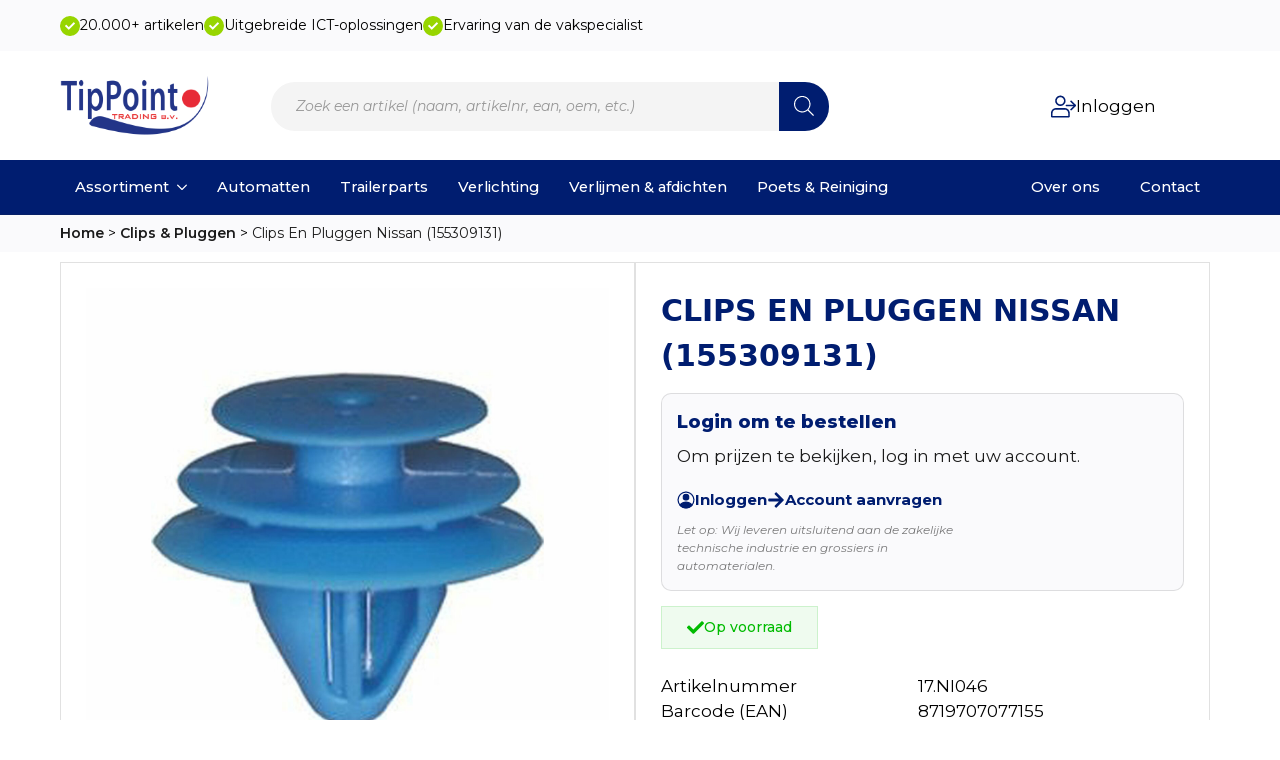

--- FILE ---
content_type: text/html; charset=UTF-8
request_url: https://tippointtrading.nl/product/clips-en-pluggen-nissan-155309131/
body_size: 61867
content:
<!doctype html><html lang="nl-NL" prefix="og: https://ogp.me/ns#"><head><meta charset="UTF-8"><meta name="viewport" content="width=device-width, initial-scale=1"><link data-optimized="1" rel='stylesheet' href='https://tippointtrading.nl/wp-content/litespeed/css/f10a06b9d84fd33534f168d936d9012f.css?ver=9012f'>
 <script data-cfasync="false" data-pagespeed-no-defer>var gtm4wp_datalayer_name = "dataLayer";
	var dataLayer = dataLayer || [];
	const gtm4wp_use_sku_instead = 1;
	const gtm4wp_currency = 'EUR';
	const gtm4wp_product_per_impression = 10;
	const gtm4wp_clear_ecommerce = false;
	const gtm4wp_datalayer_max_timeout = 2000;</script> <title>Clips En Pluggen Nissan (155309131) - TipPoint</title><meta name="description" content="155309131"/><meta name="robots" content="index, follow, max-snippet:-1, max-video-preview:-1, max-image-preview:large"/><link rel="canonical" href="https://tippointtrading.nl/product/clips-en-pluggen-nissan-155309131/" /><meta property="og:locale" content="nl_NL" /><meta property="og:type" content="product" /><meta property="og:title" content="Clips En Pluggen Nissan (155309131) - TipPoint" /><meta property="og:description" content="155309131" /><meta property="og:url" content="https://tippointtrading.nl/product/clips-en-pluggen-nissan-155309131/" /><meta property="og:site_name" content="TipPoint" /><meta property="og:updated_time" content="2025-11-25T07:34:33+01:00" /><meta property="og:image" content="https://tippointtrading.nl/wp-content/uploads/2024/06/0014445_17ni046.jpeg" /><meta property="og:image:secure_url" content="https://tippointtrading.nl/wp-content/uploads/2024/06/0014445_17ni046.jpeg" /><meta property="og:image:width" content="1920" /><meta property="og:image:height" content="1920" /><meta property="og:image:alt" content="17ni046" /><meta property="og:image:type" content="image/jpeg" /><meta property="product:price:amount" content="0.36" /><meta property="product:price:currency" content="EUR" /><meta property="product:availability" content="instock" /><meta property="product:retailer_item_id" content="17.NI046" /><meta name="twitter:card" content="summary_large_image" /><meta name="twitter:title" content="Clips En Pluggen Nissan (155309131) - TipPoint" /><meta name="twitter:description" content="155309131" /><meta name="twitter:image" content="https://tippointtrading.nl/wp-content/uploads/2024/06/0014445_17ni046.jpeg" /><meta name="twitter:label1" content="Prijs" /><meta name="twitter:data1" content="&euro;&nbsp;0,36" /><meta name="twitter:label2" content="Beschikbaarheid" /><meta name="twitter:data2" content="Op voorraad" /> <script type="application/ld+json" class="rank-math-schema-pro">{"@context":"https://schema.org","@graph":[{"@type":["WholesaleStore","Organization"],"@id":"https://tippointtrading.nl/#organization","name":"TipPoint","url":"https://tippointtrading.nl","logo":{"@type":"ImageObject","@id":"https://tippointtrading.nl/#logo","url":"https://tippointtrading.nl/wp-content/uploads/2023/01/tippoint-logo.webp","contentUrl":"https://tippointtrading.nl/wp-content/uploads/2023/01/tippoint-logo.webp","caption":"TipPoint","inLanguage":"nl-NL","width":"440","height":"200"},"openingHours":["Monday,Tuesday,Wednesday,Thursday,Friday,Saturday,Sunday 09:00-17:00"],"image":{"@id":"https://tippointtrading.nl/#logo"}},{"@type":"WebSite","@id":"https://tippointtrading.nl/#website","url":"https://tippointtrading.nl","name":"TipPoint","publisher":{"@id":"https://tippointtrading.nl/#organization"},"inLanguage":"nl-NL"},{"@type":"ImageObject","@id":"https://tippointtrading.nl/wp-content/uploads/2024/06/0014445_17ni046.jpeg","url":"https://tippointtrading.nl/wp-content/uploads/2024/06/0014445_17ni046.jpeg","width":"1920","height":"1920","caption":"17ni046","inLanguage":"nl-NL"},{"@type":"BreadcrumbList","@id":"https://tippointtrading.nl/product/clips-en-pluggen-nissan-155309131/#breadcrumb","itemListElement":[{"@type":"ListItem","position":"1","item":{"@id":"https://tippointtrading.nl","name":"Home"}},{"@type":"ListItem","position":"2","item":{"@id":"https://tippointtrading.nl/shop/clips-pluggen/","name":"Clips &amp; Pluggen"}},{"@type":"ListItem","position":"3","item":{"@id":"https://tippointtrading.nl/product/clips-en-pluggen-nissan-155309131/","name":"Clips En Pluggen Nissan (155309131)"}}]},{"@type":"ItemPage","@id":"https://tippointtrading.nl/product/clips-en-pluggen-nissan-155309131/#webpage","url":"https://tippointtrading.nl/product/clips-en-pluggen-nissan-155309131/","name":"Clips En Pluggen Nissan (155309131) - TipPoint","datePublished":"2023-07-29T15:32:48+01:00","dateModified":"2025-11-25T07:34:33+01:00","isPartOf":{"@id":"https://tippointtrading.nl/#website"},"primaryImageOfPage":{"@id":"https://tippointtrading.nl/wp-content/uploads/2024/06/0014445_17ni046.jpeg"},"inLanguage":"nl-NL","breadcrumb":{"@id":"https://tippointtrading.nl/product/clips-en-pluggen-nissan-155309131/#breadcrumb"}},{"@type":"Product","name":"Clips En Pluggen Nissan (155309131) - TipPoint","description":"155309131","sku":"17.NI046","category":"Clips &amp; Pluggen","mainEntityOfPage":{"@id":"https://tippointtrading.nl/product/clips-en-pluggen-nissan-155309131/#webpage"},"image":[{"@type":"ImageObject","url":"https://tippointtrading.nl/wp-content/uploads/2024/06/0014445_17ni046.jpeg","height":"1920","width":"1920"}],"offers":{"@type":"Offer","price":"0.36","priceCurrency":"EUR","priceValidUntil":"2027-12-31","availability":"https://schema.org/InStock","itemCondition":"NewCondition","url":"https://tippointtrading.nl/product/clips-en-pluggen-nissan-155309131/","seller":{"@type":"Organization","@id":"https://tippointtrading.nl/","name":"TipPoint","url":"https://tippointtrading.nl","logo":"https://tippointtrading.nl/wp-content/uploads/2023/01/tippoint-logo.webp"},"priceSpecification":{"price":"0.36","priceCurrency":"EUR","valueAddedTaxIncluded":"false"}},"additionalProperty":[{"@type":"PropertyValue","name":"brand","value":"Tip-it"},{"@type":"PropertyValue","name":"hoogte-eenheid","value":"mm"},{"@type":"PropertyValue","name":"lengte-eenheid","value":"mm"},{"@type":"PropertyValue","name":"diameter-eenheid","value":"mm"},{"@type":"PropertyValue","name":"hoogte","value":"15.8"},{"@type":"PropertyValue","name":"breedte-eenheid","value":"mm"},{"@type":"PropertyValue","name":"o-e-m","value":"155309131"},{"@type":"PropertyValue","name":"inhoud-stuks","value":"25"},{"@type":"PropertyValue","name":"breedte","value":"18"},{"@type":"PropertyValue","name":"pa_product-type","value":"Clips en Pluggen"},{"@type":"PropertyValue","name":"pa_diameter","value":"9.2"},{"@type":"PropertyValue","name":"pa_materiaal","value":"Kunststof"},{"@type":"PropertyValue","name":"pa_automerk","value":"Nissan"},{"@type":"PropertyValue","name":"pa_kleur","value":"Blauw"}],"@id":"https://tippointtrading.nl/product/clips-en-pluggen-nissan-155309131/#richSnippet"}]}</script> <link rel="alternate" title="oEmbed (JSON)" type="application/json+oembed" href="https://tippointtrading.nl/wp-json/oembed/1.0/embed?url=https%3A%2F%2Ftippointtrading.nl%2Fproduct%2Fclips-en-pluggen-nissan-155309131%2F" /><link rel="alternate" title="oEmbed (XML)" type="text/xml+oembed" href="https://tippointtrading.nl/wp-json/oembed/1.0/embed?url=https%3A%2F%2Ftippointtrading.nl%2Fproduct%2Fclips-en-pluggen-nissan-155309131%2F&#038;format=xml" /><style id='wp-img-auto-sizes-contain-inline-css' type='text/css'>img:is([sizes=auto i],[sizes^="auto," i]){contain-intrinsic-size:3000px 1500px}
/*# sourceURL=wp-img-auto-sizes-contain-inline-css */</style><link data-optimized="1" rel='stylesheet' id='wp-block-library-css' href='https://tippointtrading.nl/wp-content/litespeed/css/4f54676a29f1843ba7d8f9677bbd4e69.css?ver=d4e69' type='text/css' media='all' /><style id='classic-theme-styles-inline-css' type='text/css'>/*! This file is auto-generated */
.wp-block-button__link{color:#fff;background-color:#32373c;border-radius:9999px;box-shadow:none;text-decoration:none;padding:calc(.667em + 2px) calc(1.333em + 2px);font-size:1.125em}.wp-block-file__button{background:#32373c;color:#fff;text-decoration:none}
/*# sourceURL=/wp-includes/css/classic-themes.min.css */</style><link data-optimized="1" rel='stylesheet' id='channelmotive-css-css' href='https://tippointtrading.nl/wp-content/litespeed/css/eefb00edb1b13a7c827aafed08d72cc3.css?ver=72cc3' type='text/css' media='all' /><link data-optimized="1" rel='stylesheet' id='channelmotive-tailwind-css' href='https://tippointtrading.nl/wp-content/litespeed/css/ac9ca7f56272af49ad1284819a4404ae.css?ver=404ae' type='text/css' media='all' /><link data-optimized="1" rel='stylesheet' id='photoswipe-css' href='https://tippointtrading.nl/wp-content/litespeed/css/29899d36128fd8246a639a8e1360faf8.css?ver=0faf8' type='text/css' media='all' /><link data-optimized="1" rel='stylesheet' id='photoswipe-default-skin-css' href='https://tippointtrading.nl/wp-content/litespeed/css/85263c04b67fba0d624610c46a7e9561.css?ver=e9561' type='text/css' media='all' /><link data-optimized="1" rel='stylesheet' id='select2-css' href='https://tippointtrading.nl/wp-content/litespeed/css/0f60f9080b23221d3343c93863164f85.css?ver=64f85' type='text/css' media='all' /><link data-optimized="1" rel='stylesheet' id='b2bking_main_style-css' href='https://tippointtrading.nl/wp-content/litespeed/css/6548a1219149ed4553390b0d255eaf91.css?ver=eaf91' type='text/css' media='all' /><link data-optimized="1" rel='stylesheet' id='dgwt-wcas-style-css' href='https://tippointtrading.nl/wp-content/litespeed/css/f5e6ae49842094c27c5bc0f9122d8873.css?ver=d8873' type='text/css' media='all' /> <script type="text/javascript" id="channelmotive-js-extra" src="[data-uri]" defer></script> <script type="module" src="https://tippointtrading.nl/wp-content/plugins/channelmotive-1/build/assets/main-DPREY7IN.js" id="channelmotive-js"></script> <script type="text/javascript" src="https://tippointtrading.nl/wp-includes/js/jquery/jquery.min.js" id="jquery-core-js"></script> <script data-optimized="1" type="text/javascript" src="https://tippointtrading.nl/wp-content/litespeed/js/98cb577b123ab56e021811a25d7442bd.js?ver=442bd" id="jquery-migrate-js" defer data-deferred="1"></script> <script data-optimized="1" type="text/javascript" src="https://tippointtrading.nl/wp-content/litespeed/js/4dac248ec6e1293613a7776bf8010e41.js?ver=10e41" id="wc-jquery-blockui-js" defer="defer" data-wp-strategy="defer"></script> <script type="text/javascript" id="wc-add-to-cart-js-extra" src="[data-uri]" defer></script> <script data-optimized="1" type="text/javascript" src="https://tippointtrading.nl/wp-content/litespeed/js/641571da6df40ced5819e5982e16fb50.js?ver=6fb50" id="wc-add-to-cart-js" defer="defer" data-wp-strategy="defer"></script> <script data-optimized="1" type="text/javascript" src="https://tippointtrading.nl/wp-content/litespeed/js/c6d562fdcf797b3e4c0a81d021dee800.js?ver=ee800" id="wc-zoom-js" defer="defer" data-wp-strategy="defer"></script> <script data-optimized="1" type="text/javascript" src="https://tippointtrading.nl/wp-content/litespeed/js/0f053d2758775f30d0a7c38205f93e04.js?ver=93e04" id="wc-flexslider-js" defer="defer" data-wp-strategy="defer"></script> <script data-optimized="1" type="text/javascript" src="https://tippointtrading.nl/wp-content/litespeed/js/62cea5707eb2239f8eb44ce7cab5149a.js?ver=5149a" id="wc-photoswipe-js" defer="defer" data-wp-strategy="defer"></script> <script data-optimized="1" type="text/javascript" src="https://tippointtrading.nl/wp-content/litespeed/js/b2fa5f133dafbb0f657498db06e2c80a.js?ver=2c80a" id="wc-photoswipe-ui-default-js" defer="defer" data-wp-strategy="defer"></script> <script type="text/javascript" id="wc-single-product-js-extra" src="[data-uri]" defer></script> <script data-optimized="1" type="text/javascript" src="https://tippointtrading.nl/wp-content/litespeed/js/b007189ab3248f9e311a2414dec77e70.js?ver=77e70" id="wc-single-product-js" defer="defer" data-wp-strategy="defer"></script> <script data-optimized="1" type="text/javascript" src="https://tippointtrading.nl/wp-content/litespeed/js/906cf177dcdfbc5ff00e26dba7a869cd.js?ver=869cd" id="wc-js-cookie-js" defer="defer" data-wp-strategy="defer"></script> <script type="text/javascript" id="woocommerce-js-extra" src="[data-uri]" defer></script> <script data-optimized="1" type="text/javascript" src="https://tippointtrading.nl/wp-content/litespeed/js/19b265f0c7d87f672ec2c2ff7da4002a.js?ver=4002a" id="woocommerce-js" defer="defer" data-wp-strategy="defer"></script> <script data-optimized="1" type="text/javascript" src="https://tippointtrading.nl/wp-content/litespeed/js/8bfd9d79176db8a7e4c36fae52c5870e.js?ver=5870e" id="selectWoo-js" defer="defer" data-wp-strategy="defer"></script> <script type="text/javascript" id="wc-country-select-js-extra" src="[data-uri]" defer></script> <script data-optimized="1" type="text/javascript" src="https://tippointtrading.nl/wp-content/litespeed/js/da32f137833651abf312799ad55e1f4d.js?ver=e1f4d" id="wc-country-select-js" defer="defer" data-wp-strategy="defer"></script> <script type="text/javascript" id="zxcvbn-async-js-extra" src="[data-uri]" defer></script> <script data-optimized="1" type="text/javascript" src="https://tippointtrading.nl/wp-content/litespeed/js/3874f13465ead087240185e2e29dff35.js?ver=dff35" id="zxcvbn-async-js" defer data-deferred="1"></script> <script data-optimized="1" type="text/javascript" src="https://tippointtrading.nl/wp-content/litespeed/js/25fec8ed7f49f7ccb9fa1d62da6c9518.js?ver=c9518" id="wp-hooks-js" defer data-deferred="1"></script> <script data-optimized="1" type="text/javascript" src="https://tippointtrading.nl/wp-content/litespeed/js/d4f8ee741aaef7ae2b52dcaa68d983e3.js?ver=983e3" id="wp-i18n-js" defer data-deferred="1"></script> <script type="text/javascript" id="wp-i18n-js-after" src="[data-uri]" defer></script> <script type="text/javascript" id="password-strength-meter-js-extra" src="[data-uri]" defer></script> <script type="text/javascript" id="password-strength-meter-js-translations" src="[data-uri]" defer></script> <script data-optimized="1" type="text/javascript" src="https://tippointtrading.nl/wp-content/litespeed/js/f4d1f50af0f06c3bfd7029c1c1194bc6.js?ver=94bc6" id="password-strength-meter-js" defer data-deferred="1"></script> <script type="text/javascript" id="wc-password-strength-meter-js-extra" src="[data-uri]" defer></script> <script data-optimized="1" type="text/javascript" src="https://tippointtrading.nl/wp-content/litespeed/js/1366b9180a801943e4e65e1db9cfcef6.js?ver=fcef6" id="wc-password-strength-meter-js" defer="defer" data-wp-strategy="defer"></script> <script type="text/javascript" id="wc-cart-fragments-js-extra" src="[data-uri]" defer></script> <script data-optimized="1" type="text/javascript" src="https://tippointtrading.nl/wp-content/litespeed/js/3fbec4ad57e842b03a31dfc4473af407.js?ver=af407" id="wc-cart-fragments-js" defer="defer" data-wp-strategy="defer"></script> <link rel="https://api.w.org/" href="https://tippointtrading.nl/wp-json/" /><link rel="alternate" title="JSON" type="application/json" href="https://tippointtrading.nl/wp-json/wp/v2/product/36905" /><link rel="EditURI" type="application/rsd+xml" title="RSD" href="https://tippointtrading.nl/xmlrpc.php?rsd" /><meta name="generator" content="WordPress 6.9" /><link rel='shortlink' href='https://tippointtrading.nl/?p=36905' /><style>.bde-wooproducttitle {
    display: -webkit-box;
    -webkit-line-clamp: 2;
    -webkit-box-orient: vertical;
    overflow: hidden;
    text-overflow: ellipsis;
    max-height: 3em; /* Stel de maximale hoogte in voor 2 regels (bijv. 2 x 1.5em regelhoogte) */
    line-height: 1.5em; /* Pas aan als je een andere regelhoogte gebruikt */
}</style><style type="text/css">.b2bking_myaccount_individual_offer_bottom_line_add button.b2bking_myaccount_individual_offer_bottom_line_button, #b2bking_myaccount_conversations_container_top button, button.b2bking_myaccount_start_conversation_button, .b2bking_myaccount_conversation_endpoint_button, button.b2bking_bulkorder_form_container_bottom_add_button, button.b2bking_subaccounts_container_top_button, button.b2bking_subaccounts_new_account_container_content_bottom_button, button.b2bking_subaccounts_edit_account_container_content_bottom_button, button#b2bking_purchase_list_new_button, button.b2bking_purchase_lists_view_list, button#b2bking_reimburse_amount_button, button#b2bking_redeem_amount_button, #b2bking_return_agent{
				background: #3ab1e4;
			}

			.b2bking_has_color{
				background: #3ab1e4!important;
				background-color: #3ab1e4!important;
			}
			table.b2bking_tiered_price_table tbody td.b2bking_has_color{
				background: #3ab1e4!important;
				background-color: #3ab1e4!important;
			}

			.b2bking_myaccount_individual_offer_bottom_line_add button:hover.b2bking_myaccount_individual_offer_bottom_line_button, #b2bking_myaccount_conversations_container_top button:hover, button:hover.b2bking_myaccount_start_conversation_button, .b2bking_myaccount_conversation_endpoint_button, button:hover.b2bking_bulkorder_form_container_bottom_add_button, button:hover.b2bking_subaccounts_container_top_button, button:hover.b2bking_subaccounts_new_account_container_content_bottom_button, button:hover.b2bking_subaccounts_edit_account_container_content_bottom_button, button:hover#b2bking_purchase_list_new_button, button:hover.b2bking_purchase_lists_view_list, .b2bking_myaccount_conversation_endpoint_button:hover, button#b2bking_reimburse_amount_button:hover, #b2bking_return_agent:hover{
				background: #0088c2;
			}

			table#b2bking_purchase_lists_table thead tr th {
			    background: #353042;
			    color: white;
			}
			.b2bking_purchase_lists_view_list {
			    background: #b1b1b1 !important;
			}
			#b2bking_purchase_list_new_button {
			    background: #353042 !important;
			}
			.b2bking_purchase_lists_view_list:hover, #b2bking_purchase_list_new_button:hover{
				filter: brightness(85%);
				filter: contrast(135%);
			}</style>
 <script data-cfasync="false" data-pagespeed-no-defer type="text/javascript">var dataLayer_content = {"pagePostType":"product","pagePostType2":"single-product","pagePostAuthor":"admin","cartContent":{"totals":{"applied_coupons":[],"discount_total":0,"subtotal":0,"total":0},"items":[]},"productRatingCounts":[],"productAverageRating":0,"productReviewCount":0,"productType":"simple","productIsVariable":0};
	dataLayer.push( dataLayer_content );</script> <script data-cfasync="false" data-pagespeed-no-defer type="text/javascript">(function(w,d,s,l,i){w[l]=w[l]||[];w[l].push({'gtm.start':
new Date().getTime(),event:'gtm.js'});var f=d.getElementsByTagName(s)[0],
j=d.createElement(s),dl=l!='dataLayer'?'&l='+l:'';j.async=true;j.src=
'//www.googletagmanager.com/gtm.js?id='+i+dl;f.parentNode.insertBefore(j,f);
})(window,document,'script','dataLayer','GTM-TR4NXHB3');</script> <style>.dgwt-wcas-ico-magnifier,.dgwt-wcas-ico-magnifier-handler{max-width:20px}.dgwt-wcas-search-wrapp{max-width:600px}</style><noscript><style>.woocommerce-product-gallery{ opacity: 1 !important; }</style></noscript><link rel="icon" href="https://tippointtrading.nl/wp-content/uploads/2023/10/favicon-64x64.png" sizes="32x32" /><link rel="icon" href="https://tippointtrading.nl/wp-content/uploads/2023/10/favicon.png" sizes="192x192" /><link rel="apple-touch-icon" href="https://tippointtrading.nl/wp-content/uploads/2023/10/favicon.png" /><meta name="msapplication-TileImage" content="https://tippointtrading.nl/wp-content/uploads/2023/10/favicon.png" /><style type="text/css" id="wp-custom-css">.breakdance-woocommerce button[name=save_address] {
    display: none;
	 cursor: not-allowed;
  pointer-events: all !important;
}

input[disabled], select[disabled], textarea[disabled] {
    border: 1px solid #001d70!important;
	background: #f4f4f4!important;
	  cursor: not-allowed;
  pointer-events: all !important;
}


.dgwt-wcas-sf-wrapp .dgwt-wcas-search-submit:before {
	display: none;
}

.dgwt-wcas-is-ios .dgwt-wcas-sf-wrapp input[type=search].dgwt-wcas-search-input, .dgwt-wcas-is-ios .dgwt-wcas-sf-wrapp input[type=search].dgwt-wcas-search-input:focus {
	font-size: 12px;
}

.dgwt-wcas-sf-wrapp button.dgwt-wcas-search-submit {
	background: #001d70;
	border-radius: 0px 99px 99px 0px;
}


.dgwt-wcas-sf-wrapp input[type=search].dgwt-wcas-search-input {
    background: #f4f4f4;
    border: none;
	padding: 0 25px;
	height: 3.5em;
  border-radius: 99px;
}

.wc-parent-category {
    box-sizing: border-box;
}

.wc-parent-category {
    margin: 0;
    padding: 15px;
    border: none;
}


.wc-parent-category {
    background: #fff;
    border: 1px solid #33333350;
    border-radius: 10px;
	 overflow: auto;
}
img.wc-category-image {
    height: 150px;
    width: auto;
}

.wc-parent-categories-container {
    display: grid;
    grid-template-columns: repeat(4, 1fr);
    gap: 20px;
    width: 100%;
    box-sizing: border-box;
		
}

.wc-parent-category {
    text-align: center;
    box-sizing: border-box;
		background: #f4f4f4;
	border: none;
	padding: 25px 35px;
}

.wc-category-image {
    max-width: 100%;
    height: auto;
    border-radius: 10px; /* Rounded corners */
}

img.wc-category-image:hover {
    transform: scale(1.1) ;
    transition: .5s;
}

.wc-parent-category h3 a {
    margin-top: 10px;
	font-size: 20px!important;
	text-decoration: auto;
	color: #222;
}


/* PRODUCT PAGINA */

/* Prijzen */

@media (max-width: 768px) {
	
.wc-parent-categories-container {
    display: grid;
    grid-template-columns: repeat(2, 1fr);
    gap: 10px;
    width: 100%;
    box-sizing: border-box;
}
	
	.wc-parent-category {
    text-align: center;
    box-sizing: border-box;
		background: #f4f4f4;
	border: none;
	padding: 8px;
}

.wc-category-image {
    max-width: 100%;
    height: auto;
    border-radius: 10px; /* Rounded corners */
}
	
	
.wc-parent-category h3 a {
  margin-top: 5px;
	font-size: 14px!important;
	text-decoration: none;
	color: #222;
}
}</style><link data-optimized="1" rel="stylesheet" href="https://tippointtrading.nl/wp-content/litespeed/css/5dbd5823c32c3fedd789c981c545fd5d.css?ver=5fd5d" /><link data-optimized="1" rel="stylesheet" href="https://tippointtrading.nl/wp-content/litespeed/css/c2841f887f66b0740cef97e16a41b22f.css?ver=48c56" /><link data-optimized="1" rel="stylesheet" href="https://tippointtrading.nl/wp-content/litespeed/css/1b08986741355b8d97d99ff0a9d7f1d7.css?ver=3371f" /><link data-optimized="1" rel="stylesheet" href="https://tippointtrading.nl/wp-content/litespeed/css/0fc1258291393cbcb733ed6a6ac0ec21.css?ver=af8bf" /><link data-optimized="1" rel="stylesheet" href="https://tippointtrading.nl/wp-content/litespeed/css/2cdb185311695840484c388515812eb7.css?ver=52673" /><link data-optimized="1" rel="stylesheet" href="https://tippointtrading.nl/wp-content/litespeed/css/d7a4961d9c222410c8bd567171fcdb5e.css?ver=3c701" /><link data-optimized="1" rel="stylesheet" href="https://tippointtrading.nl/wp-content/litespeed/css/fee39389a55832460cc68688a7bf1532.css?ver=17b24" /><link rel="stylesheet" href="https://fonts.googleapis.com/css2?family=Montserrat:ital,wght@0,100;0,200;0,300;0,400;0,500;0,600;0,700;0,800;0,900;1,100;1,200;1,300;1,400;1,500;1,600;1,700;1,800;1,900&display=swap" /><link data-optimized="1" rel="stylesheet" href="https://tippointtrading.nl/wp-content/litespeed/css/5774c73e65a4ccc577613eb08617c811.css?ver=72afd" /><link data-optimized="1" rel="stylesheet" href="https://tippointtrading.nl/wp-content/litespeed/css/f6ed989f058baa14764b749d81a1316e.css?ver=35021" /><link data-optimized="1" rel="stylesheet" href="https://tippointtrading.nl/wp-content/litespeed/css/1e261c5d99c973793fb16214b0bdbea2.css?ver=ebf59" /><link data-optimized="1" rel="stylesheet" href="https://tippointtrading.nl/wp-content/litespeed/css/54d4be5727ef88339d9c68c74459c325.css?ver=631f0" /><link data-optimized="1" rel="stylesheet" href="https://tippointtrading.nl/wp-content/litespeed/css/9ec02e586fb9fc0daef133f9b681198d.css?ver=71142" /><link data-optimized="1" rel="stylesheet" href="https://tippointtrading.nl/wp-content/litespeed/css/7fdbec6fb3a6e73f32947e25308749d1.css?ver=d6ba3" /><link data-optimized="1" rel="stylesheet" href="https://tippointtrading.nl/wp-content/litespeed/css/e493657bb580fdc99815cf29c9578e85.css?ver=1ecb4" /><link data-optimized="1" rel="stylesheet" href="https://tippointtrading.nl/wp-content/litespeed/css/7ad54f854c37510585bad6a009d34e98.css?ver=bb2a4" /><link data-optimized="1" rel="stylesheet" href="https://tippointtrading.nl/wp-content/litespeed/css/e5781a1fa38564f8f0d052fcd3ad1959.css?ver=57808" /><link data-optimized="1" rel="stylesheet" href="https://tippointtrading.nl/wp-content/litespeed/css/5e01f95ab34a4ac663e6e01dd5c2288e.css?ver=5699b" /><link data-optimized="1" rel="stylesheet" href="https://tippointtrading.nl/wp-content/litespeed/css/3902699aa276f63e6bcdb1c0b5b59d71.css?ver=fb21b" /><link data-optimized="1" rel="stylesheet" href="https://tippointtrading.nl/wp-content/litespeed/css/20dfa79171ad606d0943176a66f39206.css?ver=8e822" /><link data-optimized="1" rel="stylesheet" href="https://tippointtrading.nl/wp-content/litespeed/css/433c12ebfba5cb779de9196596a41122.css?ver=45bd2" /><link data-optimized="1" rel="stylesheet" href="https://tippointtrading.nl/wp-content/litespeed/css/52e7c42b30667f324d03c635cbecb407.css?ver=d9739" /><link data-optimized="1" rel="stylesheet" href="https://tippointtrading.nl/wp-content/litespeed/css/37cf0e1268c6b9bad8bb8805b23d4a20.css?ver=b2aa1" /><link data-optimized="1" rel="stylesheet" href="https://tippointtrading.nl/wp-content/litespeed/css/752b67c8da3047f012204e6d6fc4beeb.css?ver=9c07f" /></head><body class="wp-singular product-template-default single single-product postid-36905 wp-theme-breakdance-zero breakdance theme-breakdance-zero woocommerce woocommerce-page woocommerce-no-js b2bking_pro_version_v5.4.50 b2bking_logged_out"><noscript><iframe src="https://www.googletagmanager.com/ns.html?id=GTM-TR4NXHB3" height="0" width="0" style="display:none;visibility:hidden" aria-hidden="true"></iframe></noscript><section class="bde-section-30906-1157 bde-section"><div class="section-container"><div class="bde-icon-list-30906-1158 bde-icon-list bde-icon-list--background"><ul><li><div class='bde-icon-list__item-wrapper'>
<span class='bde-icon-list__icon'>
<svg xmlns="http://www.w3.org/2000/svg" viewBox="0 0 512 512"><path d="M173.898 439.404l-166.4-166.4c-9.997-9.997-9.997-26.206 0-36.204l36.203-36.204c9.997-9.998 26.207-9.998 36.204 0L192 312.69 432.095 72.596c9.997-9.997 26.207-9.997 36.204 0l36.203 36.204c9.997 9.997 9.997 26.206 0 36.204l-294.4 294.401c-9.998 9.997-26.207 9.997-36.204-.001z"/></svg>
</span>
<span class='bde-icon-list__text' >
20.000+ artikelen
</span></div></li><li><div class='bde-icon-list__item-wrapper'>
<span class='bde-icon-list__icon'>
<svg xmlns="http://www.w3.org/2000/svg" viewBox="0 0 512 512"><path d="M173.898 439.404l-166.4-166.4c-9.997-9.997-9.997-26.206 0-36.204l36.203-36.204c9.997-9.998 26.207-9.998 36.204 0L192 312.69 432.095 72.596c9.997-9.997 26.207-9.997 36.204 0l36.203 36.204c9.997 9.997 9.997 26.206 0 36.204l-294.4 294.401c-9.998 9.997-26.207 9.997-36.204-.001z"/></svg>
</span>
<span class='bde-icon-list__text' >
Uitgebreide ICT-oplossingen
</span></div></li><li><div class='bde-icon-list__item-wrapper'>
<span class='bde-icon-list__icon'>
<svg xmlns="http://www.w3.org/2000/svg" viewBox="0 0 512 512"><path d="M173.898 439.404l-166.4-166.4c-9.997-9.997-9.997-26.206 0-36.204l36.203-36.204c9.997-9.998 26.207-9.998 36.204 0L192 312.69 432.095 72.596c9.997-9.997 26.207-9.997 36.204 0l36.203 36.204c9.997 9.997 9.997 26.206 0 36.204l-294.4 294.401c-9.998 9.997-26.207 9.997-36.204-.001z"/></svg>
</span>
<span class='bde-icon-list__text' >
Ervaring van de vakspecialist
</span></div></li></ul></div></div></section><header class="bde-header-builder-30906-100 bde-header-builder bde-header-builder--sticky-scroll-slide"><div class="bde-header-builder__header-builder-border-top"></div><div class="bde-header-builder__container"><div class="bde-columns-30906-1193 bde-columns"><div class="bde-column-30906-1194 bde-column"><a class="bde-container-link-30906-153 bde-container-link breakdance-link" href="https://tippointtrading.nl/" target="_self" data-type="url"><div class="bde-image-30906-154 bde-image"><figure class="breakdance-image breakdance-image--73986"><div class="breakdance-image-container"><div class="breakdance-image-clip"><img class="breakdance-image-object" src="https://tippointtrading.nl/wp-content/uploads/2023/01/tippoint-logo.webp" width="440" height="200" srcset="https://tippointtrading.nl/wp-content/uploads/2023/01/tippoint-logo.webp 440w, https://tippointtrading.nl/wp-content/uploads/2023/01/tippoint-logo-300x136.webp 300w, https://tippointtrading.nl/wp-content/uploads/2023/01/tippoint-logo-64x29.webp 64w" sizes="(max-width: 440px) 100vw, 440px"></div></div></figure></div></a></div><div class="bde-column-30906-1195 bde-column"><div class="bde-div-30906-101 bde-div"><div class="bde-code-block-30906-1212 bde-code-block"><div  class="dgwt-wcas-search-wrapp dgwt-wcas-has-submit woocommerce dgwt-wcas-style-solaris js-dgwt-wcas-layout-icon-flexible dgwt-wcas-layout-icon-flexible js-dgwt-wcas-mobile-overlay-enabled dgwt-wcas-search-darkoverl-mounted js-dgwt-wcas-search-darkoverl-mounted">
<svg class="dgwt-wcas-loader-circular dgwt-wcas-icon-preloader" viewBox="25 25 50 50">
<circle class="dgwt-wcas-loader-circular-path" cx="50" cy="50" r="20" fill="none"
stroke-miterlimit="10"/>
</svg>
<a href="#"  class="dgwt-wcas-search-icon js-dgwt-wcas-search-icon-handler" aria-label="Open search bar">				<svg
class="dgwt-wcas-ico-magnifier-handler" xmlns="http://www.w3.org/2000/svg"
xmlns:xlink="http://www.w3.org/1999/xlink" x="0px" y="0px"
viewBox="0 0 51.539 51.361" xml:space="preserve">
<path 						d="M51.539,49.356L37.247,35.065c3.273-3.74,5.272-8.623,5.272-13.983c0-11.742-9.518-21.26-21.26-21.26 S0,9.339,0,21.082s9.518,21.26,21.26,21.26c5.361,0,10.244-1.999,13.983-5.272l14.292,14.292L51.539,49.356z M2.835,21.082 c0-10.176,8.249-18.425,18.425-18.425s18.425,8.249,18.425,18.425S31.436,39.507,21.26,39.507S2.835,31.258,2.835,21.082z"/>
</svg>
</a><div class="dgwt-wcas-search-icon-arrow"></div><form class="dgwt-wcas-search-form" role="search" action="https://tippointtrading.nl/" method="get"><div class="dgwt-wcas-sf-wrapp">
<label class="screen-reader-text"
for="dgwt-wcas-search-input-1">
Producten zoeken			</label><input
id="dgwt-wcas-search-input-1"
type="search"
class="dgwt-wcas-search-input"
name="s"
value=""
placeholder="Zoek een artikel (naam, artikelnr, ean, oem, etc.)"
autocomplete="off"
/><div class="dgwt-wcas-preloader"></div><div class="dgwt-wcas-voice-search"></div><button type="submit"
aria-label="Zoeken"
class="dgwt-wcas-search-submit">				<svg
class="dgwt-wcas-ico-magnifier" xmlns="http://www.w3.org/2000/svg"
xmlns:xlink="http://www.w3.org/1999/xlink" x="0px" y="0px"
viewBox="0 0 51.539 51.361" xml:space="preserve">
<path 						d="M51.539,49.356L37.247,35.065c3.273-3.74,5.272-8.623,5.272-13.983c0-11.742-9.518-21.26-21.26-21.26 S0,9.339,0,21.082s9.518,21.26,21.26,21.26c5.361,0,10.244-1.999,13.983-5.272l14.292,14.292L51.539,49.356z M2.835,21.082 c0-10.176,8.249-18.425,18.425-18.425s18.425,8.249,18.425,18.425S31.436,39.507,21.26,39.507S2.835,31.258,2.835,21.082z"/>
</svg>
</button>
<input type="hidden" name="post_type" value="product"/>
<input type="hidden" name="dgwt_wcas" value="1"/></div></form></div></div></div></div><div class="bde-column-30906-1198 bde-column"><a class="bde-container-link-30906-1162 bde-container-link breakdance-link" href="https://tippointtrading.nl/login/" target="_self" data-type="url"><div class="bde-div-30906-1159 bde-div"><div class="bde-icon-30906-1161 bde-icon"><div class="bde-icon-icon breakdance-icon-atom" >
<svg xmlns="http://www.w3.org/2000/svg" height="512pt" viewBox="0 -32 512.016 512" width="512pt"><path d="m192 213.339844c-58.816406 0-106.667969-47.847656-106.667969-106.664063 0-58.816406 47.851563-106.6679685 106.667969-106.6679685s106.667969 47.8515625 106.667969 106.6679685c0 58.816407-47.851563 106.664063-106.667969 106.664063zm0-181.332032c-41.171875 0-74.667969 33.492188-74.667969 74.667969 0 41.171875 33.496094 74.664063 74.667969 74.664063s74.667969-33.492188 74.667969-74.664063c0-41.175781-33.496094-74.667969-74.667969-74.667969zm0 0"/><path d="m368 448.007812h-352c-8.832031 0-16-7.167968-16-16v-74.667968c0-55.871094 45.460938-101.332032 101.332031-101.332032h181.335938c55.871093 0 101.332031 45.460938 101.332031 101.332032v74.667968c0 8.832032-7.167969 16-16 16zm-336-32h320v-58.667968c0-38.226563-31.105469-69.332032-69.332031-69.332032h-181.335938c-38.226562 0-69.332031 31.105469-69.332031 69.332032zm0 0"/><path d="m496 218.675781h-181.332031c-8.832031 0-16-7.167969-16-16s7.167969-16 16-16h181.332031c8.832031 0 16 7.167969 16 16s-7.167969 16-16 16zm0 0"/><path d="m410.667969 304.007812c-4.097657 0-8.191407-1.558593-11.308594-4.691406-6.25-6.253906-6.25-16.386718 0-22.636718l74.027344-74.027344-74.027344-74.027344c-6.25-6.25-6.25-16.382812 0-22.632812s16.382813-6.25 22.636719 0l85.332031 85.332031c6.25 6.25 6.25 16.386719 0 22.636719l-85.332031 85.332031c-3.136719 3.15625-7.234375 4.714843-11.328125 4.714843zm0 0"/></svg></div></div><div class="bde-text-30906-1160 bde-text">
Inloggen</div></div></a></div></div></div></header><header class="bde-header-builder-30906-141 bde-header-builder bde-header-builder--sticky-scroll-slide"><div class="bde-header-builder__container"><div class="bde-div-30906-223 bde-div"><div class="bde-menu-30906-104 bde-menu"><nav class="breakdance-menu breakdance-menu--collapse    ">
<button class="breakdance-menu-toggle breakdance-menu-toggle--squeeze" type="button" aria-label="Open Menu" aria-expanded="false" aria-controls="menu-104">
<span class="breakdance-menu-toggle-icon">
<span class="breakdance-menu-toggle-lines"></span>
</span>
</button><ul class="breakdance-menu-list" id="menu-104"><li class="bde-menu-custom-dropdown-30906-276 bde-menu-custom-dropdown breakdance-menu-item"><div class="breakdance-dropdown breakdance-dropdown--custom"><div class="breakdance-dropdown-toggle">
<button class="breakdance-menu-link" type="button" aria-expanded="false" aria-controls="dropdown-276" >
Assortiment
</button>
<button class="breakdance-menu-link-arrow" type="button" aria-expanded="false" aria-controls="dropdown-276" aria-label="Assortiment Submenu"></button></div><div class="breakdance-dropdown-floater" aria-hidden="true" id="dropdown-276"><div class="breakdance-dropdown-body"><div class="breakdance-dropdown-custom-content"><div class="bde-advanced-tabs-30906-292 bde-advanced-tabs"><div class="bde-tabs__tabslist-container bde-tabs__tabslist-container--scrollable is-vertical js-tabs-container"><div class="bde-tabs__tabslist bde-tabs__tabslist--tabs js-tablist" role="tablist" aria-label="Content tabs" aria-orientation="vertical" data-tabs-id="bde-advanced-tabs-30906-292">
<button role="tab" aria-selected="false" class="bde-tabs__tab js-tab" aria-controls="tab-panel-bde-advanced-tabs-30906-292-1" id="tab-bde-advanced-tabs-30906-292-1" data-value="1">
<span class="bde-tabs__tab-icon"><svg xmlns="http://www.w3.org/2000/svg" id="Laag_2" viewBox="0 0 25.95 40.43"><defs><style>.cls-1{fill:#233588;}</style></defs><g id="Laag_1-2"><path class="cls-1" d="m14.7,40.43c-2.95,0-5.94-.26-6.97-1.2-1.05-.97-1.5-2.42-1.96-3.96-.21-.69-.43-1.41-.71-2.13-.65-1.66-1.83-2.92-2.62-3.75-.29-.3-.51-.54-.65-.74-.62-.88-1.52-4.3-1.48-8.87C.35,15.05,0,4.64,0,4.54v-.06s0-.06,0-.06c.2-.99,1.21-2.88,3.6-2.95h.32c1.45-.05,2.49-.08,2.68-.21-.01-.05,0-.15,0-.25.02-.28.06-1.01.91-1.01.91,0,5.24.04,5.37.04h5.46l.11.06c.17.09.72.44.72.98.16.12,1.18.14,1.72.15.38,0,.76.02,1.1.05.14.01.28.02.42.03,1.22.08,3.07.2,3.28,2.63.19,2.24.19,30.25.19,31.45h0s.27,1.5-.73,2.83c-.83,1.1-2.24,1.74-4.2,1.92-1.21.11-3.73.3-6.28.3ZM1,4.57c.03.9.34,10.67.31,15.21-.04,4.8.95,7.79,1.3,8.28.11.16.31.37.56.63.78.83,2.09,2.23,2.82,4.07.3.76.52,1.5.74,2.21.45,1.47.83,2.73,1.68,3.51,1.03.94,6.16,1.21,12.48.64,1.66-.15,2.83-.66,3.49-1.51.75-.98.55-2.13.55-2.15,0-.38-.01-29.26-.2-31.45-.13-1.5-.98-1.63-2.35-1.71-.15,0-.3-.02-.44-.03-.32-.03-.68-.03-1.03-.04-1.27-.02-2.7-.05-2.7-1.15,0,.03-.05,0-.11-.04h-5.19s-4.19-.04-5.28-.04c0,.02,0,.05,0,.07,0,.15-.02.32-.06.48-.2.81-.92.83-3.59.91h-.32c-2.02.07-2.56,1.78-2.64,2.11Z"/><path class="cls-1" d="m19.56,35.25s-.06,0-.06,0h-9.46c-1.25,0-1.62-1.1-1.64-1.68,0-.04.1-1.16,0-2.2-.09-.96-1.74-2.37-3.32-3.26-1.67-.94-2.24-2.84-2.24-3.57,0-.54-.51-12.94-.57-13.68-.03-.42.16-.79.35-1.15.18-.35.37-.71.37-1.13,0-.9.08-1.98.74-2.37.47-.28.91-.74.96-2.16.05-1.42,1.5-1.76,2.27-1.73l11.39.03c3.81,1.96,5.28,5.43,5.76,6.57l.06.15c.26.61.17,6.79.04,14.19-.04,2.47-.09,4.81-.06,5.02.12.4.02,2.18-.41,2.72-.31.4-1.09.39-2.08.32-.26-.02-.5-.03-.61-.02-.14.02-.11.59-.07,1.27.01.26.03.56.04.9.02.63-.14,1.11-.47,1.43-.36.34-.81.38-.97.38ZM6.93,2.8c-.23,0-1.69.05-1.73,1.25-.06,1.67-.64,2.24-1.2,2.58-.5.3-.5,1.54-.5,1.94,0,.54-.23.98-.43,1.36-.17.33-.32.61-.3.89.05.75.57,13.18.57,13.72s.47,2.28,1.98,3.13c1.7.95,3.46,2.45,3.58,3.64.1,1.09,0,2.21,0,2.26,0,.09.08,1.17,1.14,1.17h9.48s.4.02.67-.24c.22-.21.33-.57.31-1.05-.01-.33-.02-.63-.04-.89-.06-1.11-.09-1.72.52-1.79.16-.02.4,0,.7.02.48.03,1.48.1,1.66-.13.29-.37.41-1.97.32-2.3-.04-.14-.03-1.17.05-5.14.09-5,.24-13.37,0-13.98l-.06-.15c-.46-1.09-1.86-4.41-5.47-6.29H6.95s-.01,0-.03,0Z"/><path class="cls-1" d="m17.95,17.74h-9.29c-1.61,0-2.92-1.31-2.92-2.92v-3.27c0-1.61,1.31-2.92,2.92-2.92h9.29c1.61,0,2.92,1.31,2.92,2.92v3.27c0,1.61-1.31,2.92-2.92,2.92Zm-9.29-8.61c-1.33,0-2.42,1.08-2.42,2.42v3.27c0,1.33,1.08,2.42,2.42,2.42h9.29c1.33,0,2.42-1.08,2.42-2.42v-3.27c0-1.33-1.08-2.42-2.42-2.42h-9.29Z"/><path class="cls-1" d="m8.37,1.96s-.03,0-.05,0c-.15-.01-.29-.09-.39-.2-.1-.12-.15-.27-.13-.42.01-.15.08-.29.2-.39.12-.1.26-.15.42-.13.32.03.55.31.53.62h0c-.03.3-.28.53-.58.53Zm0-.65s-.08.04-.08.07c0,.04.03.08.07.08.05,0,.08-.03.08-.07,0-.04-.03-.08-.07-.08h0Z"/><path class="cls-1" d="m17.35,1.96s-.03,0-.05,0c-.32-.03-.55-.31-.53-.62s.31-.55.62-.53c.15.01.29.08.39.2.1.12.15.27.13.42-.03.3-.28.53-.58.53Zm0-.64s-.07.02-.07.06c0,.04.03.08.07.08.06,0,.08-.03.08-.07h0s-.01-.05-.02-.06c-.03,0-.05-.01-.07-.01Z"/></g></svg></span>
<span class="bde-tabs__tab-title">Automatten</span>
</button>
<button role="tab" aria-selected="false" class="bde-tabs__tab js-tab" aria-controls="tab-panel-bde-advanced-tabs-30906-292-2" id="tab-bde-advanced-tabs-30906-292-2" data-value="2">
<span class="bde-tabs__tab-icon"><svg xmlns="http://www.w3.org/2000/svg" id="Laag_2" viewBox="0 0 17.58 38.28"><defs><style>.cls-1{fill:#233588;}</style></defs><g id="Laag_1-2"><path class="cls-1" d="m17.58,38.28H0v-1.92h1.42V6.01l3.19-.92v-1.4h1.77V0h4.83v3.69h1.77v1.4l3.19.92v30.35h1.42v1.92Zm-15.17-1h12.75V6.76l-3.19-.92v-1.15h-1.77V1h-2.83v3.69h-1.77v1.15l-3.19.92v30.52Z"/><rect class="cls-1" x="6.88" y="3.94" width="3.83" height=".5"/><rect class="cls-1" x="5.11" y="5.21" width="7.37" height=".5"/><rect class="cls-1" x="1.64" y="7.38" width="14.02" height=".5"/><rect class="cls-1" x="1.92" y="36.6" width="13.75" height=".5"/><rect class="cls-1" x="8.54" y="7.63" width=".5" height="29.22"/></g></svg></span>
<span class="bde-tabs__tab-title">Chemie</span>
</button>
<button role="tab" aria-selected="false" class="bde-tabs__tab js-tab" aria-controls="tab-panel-bde-advanced-tabs-30906-292-3" id="tab-bde-advanced-tabs-30906-292-3" data-value="3">
<span class="bde-tabs__tab-icon"><svg xmlns="http://www.w3.org/2000/svg" id="Laag_2" viewBox="0 0 51.75 17.45"><defs><style>.cls-1{fill:#233588;}</style></defs><g id="Laag_1-2"><path class="cls-1" d="m2.97,10.93H0V0l42.29.49v4.44c2.98.08,8,.2,8.43.2.35,0,.6.16.73.3.34.37.3.93.29,1.04l-.05.44-1.55.02v.47l-7.04.38v.63l-.14.14s-.19.2-.39.27c-.2.08-.36.04-.47-.01h-.4s-13.56,0-13.56,0c.05.37.11.75.11.75l.07.47-.47.09c-.89.15-1.39-.38-1.59-.8-.41-.32-.5-.84-.5-.91l.23-.03.05-.56.65.06.06.39c.01.07.07.24.16.28l.18.1.06.2v.02c-.02-.21-.05-.38-.07-.45l-.14-.61h14.34s.02-.03.03-.04c.11-.12.3-.22.6-.15l-1.01-.72,8.25-.47v-.33c-2.51-.04-7.11-.16-7.37-.17h-.49V1.48L1,1.01v8.92h.97v-2.03h12.61l-.05.27.34.18s.01-.07.02-.12l.06-.46.94.04-.02.54h.02s-.01.1-.02.16v.3s-.08,0-.08,0c-.08.21-.21.42-.44.55-.02.01-.05.02-.07.03-.14.34-.36.53-.53.63-.51.3-1.07.1-1.13.08l-.39-.14.18-1.06H2.97v2.03Z"/><path class="cls-1" d="m25.41,8.35c-.03-.11-.77-2.57-4.33-2.57h-.07c-3.61.03-4.27,2.12-4.3,2.21l-.48-.14c.03-.1.77-2.53,4.77-2.57h.07c3.95,0,4.8,2.91,4.81,2.94l-.48.13Z"/><path class="cls-1" d="m20.88,13.34c-1.17,0-2.13-.96-2.13-2.13s.96-2.13,2.13-2.13,2.13.96,2.13,2.13-.96,2.13-2.13,2.13Zm0-3.76c-.9,0-1.63.73-1.63,1.63s.73,1.63,1.63,1.63,1.63-.73,1.63-1.63-.73-1.63-1.63-1.63Z"/><rect class="cls-1" x=".5" y="1.55" width="41.82" height=".5"/><rect class="cls-1" x=".5" y="5.28" width="14.67" height=".5"/><rect class="cls-1" x=".5" y="6.66" width="14.1" height=".5"/><rect class="cls-1" x="26.34" y="5.28" width="15.33" height=".5"/><rect class="cls-1" x="26.91" y="6.66" width="17.4" height=".5"/><path class="cls-1" d="m27.3,8.33c-.07-.42-1.26-3.35-2.07-4.17-.63-.64-1.79-.61-1.8-.61-.03,0-1.54-.04-3.87,0-2,.03-2.46.3-3.03.63-.09.05-.18.1-.28.16-.49.27-1.45,2.46-1.94,3.77l-.47-.17c.22-.6,1.38-3.6,2.17-4.04.09-.05.18-.1.27-.15.62-.36,1.15-.67,3.28-.7,2.34-.04,3.87,0,3.88,0,.04,0,1.37-.03,2.16.76.91.92,2.13,3.97,2.21,4.44l-.49.08Z"/><path class="cls-1" d="m20.88,17.45c-3.44,0-6.24-2.8-6.24-6.24s2.8-6.24,6.24-6.24,6.24,2.8,6.24,6.24-2.8,6.24-6.24,6.24Zm0-11.48c-2.89,0-5.24,2.35-5.24,5.24s2.35,5.24,5.24,5.24,5.24-2.35,5.24-5.24-2.35-5.24-5.24-5.24Z"/></g></svg></span>
<span class="bde-tabs__tab-title">Trailer Parts</span>
</button>
<button role="tab" aria-selected="false" class="bde-tabs__tab js-tab" aria-controls="tab-panel-bde-advanced-tabs-30906-292-4" id="tab-bde-advanced-tabs-30906-292-4" data-value="4">
<span class="bde-tabs__tab-icon"><svg xmlns="http://www.w3.org/2000/svg" id="Laag_2" viewBox="0 0 39.38 24.64"><defs><style>.cls-1{fill:#233588;}</style></defs><g id="Laag_1-2"><path class="cls-1" d="m37.23,24.64H2.14c-1.18,0-2.14-.96-2.14-2.14V2.14C0,.96.96,0,2.14,0h35.09c1.18,0,2.14.96,2.14,2.14v20.36c0,1.18-.96,2.14-2.14,2.14ZM2.14,1c-.63,0-1.14.51-1.14,1.14v20.36c0,.63.51,1.14,1.14,1.14h35.09c.63,0,1.14-.51,1.14-1.14V2.14c0-.63-.51-1.14-1.14-1.14H2.14Z"/><rect class="cls-1" x="12.46" y="-1.39" width=".5" height="27.74" transform="translate(-4.56 8.09) rotate(-30.23)"/><polygon class="cls-1" points="19.9 24.59 19.47 24.34 33.56 .37 33.99 .63 19.9 24.59"/><polygon class="cls-1" points="13.51 13.58 13.23 13.17 19.68 8.87 26.48 12.91 26.22 13.34 19.7 9.46 13.51 13.58"/><path class="cls-1" d="m5.25,14.25C2.57,14.25.39,12.07.39,9.39s2.18-4.86,4.86-4.86,4.86,2.18,4.86,4.86-2.18,4.86-4.86,4.86Zm0-9.22c-2.4,0-4.36,1.96-4.36,4.36s1.96,4.36,4.36,4.36,4.36-1.96,4.36-4.36-1.96-4.36-4.36-4.36Z"/><path class="cls-1" d="m34.13,14.25c-2.68,0-4.86-2.18-4.86-4.86s2.18-4.86,4.86-4.86,4.86,2.18,4.86,4.86-2.18,4.86-4.86,4.86Zm0-9.22c-2.4,0-4.36,1.96-4.36,4.36s1.96,4.36,4.36,4.36,4.36-1.96,4.36-4.36-1.96-4.36-4.36-4.36Z"/><path class="cls-1" d="m10.38,23.99c-2.95,0-5.35-2.4-5.35-5.35s2.4-5.35,5.35-5.35,5.35,2.4,5.35,5.35-2.4,5.35-5.35,5.35Zm0-10.2c-2.67,0-4.85,2.18-4.85,4.85s2.18,4.85,4.85,4.85,4.85-2.18,4.85-4.85-2.18-4.85-4.85-4.85Z"/><path class="cls-1" d="m29.03,23.99c-2.95,0-5.35-2.4-5.35-5.35s2.4-5.35,5.35-5.35,5.35,2.4,5.35,5.35-2.4,5.35-5.35,5.35Zm0-10.2c-2.67,0-4.85,2.18-4.85,4.85s2.18,4.85,4.85,4.85,4.85-2.18,4.85-4.85-2.18-4.85-4.85-4.85Z"/><rect class="cls-1" x=".85" y="7.77" width="8.78" height=".5"/><rect class="cls-1" x=".85" y="10.52" width="8.78" height=".5"/><rect class="cls-1" x="29.35" y="7.77" width="9.17" height=".5"/><rect class="cls-1" x="29.92" y="11.02" width="8.42" height=".5"/><rect class="cls-1" x="5.43" y="17.16" width="10.05" height=".5"/><rect class="cls-1" x="5.78" y="20.58" width="9.19" height=".5"/><rect class="cls-1" x="24" y="17.16" width="10.05" height=".5"/><rect class="cls-1" x="24.35" y="20.58" width="9.19" height=".5"/></g></svg></span>
<span class="bde-tabs__tab-title">Verlichting</span>
</button>
<button role="tab" aria-selected="false" class="bde-tabs__tab js-tab" aria-controls="tab-panel-bde-advanced-tabs-30906-292-5" id="tab-bde-advanced-tabs-30906-292-5" data-value="5">
<span class="bde-tabs__tab-icon"><svg xmlns="http://www.w3.org/2000/svg" id="Laag_2" viewBox="0 0 10.34 53.5"><defs><style>.cls-1{fill:#233588;}</style></defs><g id="Laag_1-2"><path class="cls-1" d="m4.93,53.5c-1.63,0-3.39-1.17-3.39-3.72,0-1.42.44-2.38.86-3.3.29-.64.57-1.24.7-1.99-.33-3.66.04-18.9.24-27.1.06-2.42.1-4.14.1-4.62,0-1.33-.97-2.6-1.9-3.82-.39-.5-.78-1.02-1.11-1.54C-.79,5.45.97,1.91,1.18,1.51L1.7.5l.39,1.07c.64,1.75,1.49,3.8,1.75,4.08.19.13.52.09,1.18,0l.23-.03c.49-.06.88-.76,1.08-1.39.07-.29-.15-1.68-.25-2.35-.21-1.32-.23-1.49.09-1.69l.28-.18.28.18c.28.19,1.33,1.14,2.6,2.75,1.51,1.92,1.19,2.78.05,4.98-.17.32-.31.6-.44.84-.7,1.31-.87,1.63-1.29,3.81.24,2.66.09,16.12,0,25.05-.03,3.13-.06,5.63-.06,6.77s.29,1.83.6,2.54c.32.74.66,1.51.66,2.78,0,2.24-1.61,3.81-3.91,3.81ZM1.58,3.07c-.46,1.21-.88,2.89-.31,3.8.3.48.67.96,1.05,1.46,1.04,1.35,2.11,2.75,2.11,4.42,0,.49-.04,2.22-.1,4.65-.18,7.65-.57,23.56-.23,27.05v.06s0,.06,0,.06c-.14.91-.47,1.63-.78,2.31-.4.87-.77,1.68-.77,2.89,0,2.01,1.29,2.72,2.39,2.72,1.77,0,2.91-1.1,2.91-2.81,0-1.06-.28-1.7-.57-2.38-.32-.74-.69-1.57-.69-2.94,0-1.14.03-3.64.06-6.78.09-8.45.24-22.6,0-25.02v-.07s0-.07,0-.07c.46-2.39.68-2.8,1.4-4.16.13-.24.27-.51.44-.83,1.06-2.05,1.21-2.43.05-3.9-.56-.71-1.05-1.27-1.45-1.67.23,1.51.31,2.26.19,2.65-.18.57-.73,1.93-1.9,2.08l-.22.03c-.76.1-1.36.19-1.92-.2-.32-.22-.88-1.36-1.66-3.38Z"/><path class="cls-1" d="m5.26,44.15h-.02c-.3,0-.46,0-.59-4.78-.08-2.92-.1-6.81-.07-10.94.03-4.13.12-8.02.25-10.94.2-4.66.36-4.77.65-4.77h.02c.3,0,.46,0,.59,4.78.08,2.92.1,6.81.07,10.94-.03,4.13-.12,8.02-.25,10.94-.2,4.66-.36,4.76-.65,4.76Zm.22-29.41c-.18,2.41-.34,7.31-.4,13.69-.05,6.38.03,11.28.17,13.7.18-2.41.34-7.31.4-13.69h0c.05-6.38-.03-11.29-.17-13.7Z"/><path class="cls-1" d="m3.11,48.73l1.14-.07.07-1.14.85.76.85-.76.07,1.14,1.14.07-.76.85.76.85-1.14.07-.07,1.14-.85-.76-.85.76-.07-1.14-1.14-.07.76-.85-.76-.85Zm1.07.85l-.57.64.86.05.05.86.64-.57.64.57.05-.86.86-.05-.57-.64.57-.64-.86-.05-.05-.86-.64.57-.64-.57-.05.86-.86.05.57.64Z"/><path class="cls-1" d="m4.21,51.9l-.08-1.28-1.28-.08.85-.96-.85-.96,1.28-.08.08-1.28.96.85.96-.85.08,1.28,1.28.08-.85.96.85.96-1.28.08-.08,1.28-.96-.85-.96.85Zm.96-1.51l.53.47.04-.71.71-.04-.47-.53.47-.53-.71-.04-.04-.71-.53.47-.53-.47-.04.71-.71.04.47.53-.47.53.71.04.04.71.53-.47Z"/></g></svg></span>
<span class="bde-tabs__tab-title">Beta</span>
</button>
<button role="tab" aria-selected="false" class="bde-tabs__tab js-tab" aria-controls="tab-panel-bde-advanced-tabs-30906-292-6" id="tab-bde-advanced-tabs-30906-292-6" data-value="6">
<span class="bde-tabs__tab-icon"><svg xmlns="http://www.w3.org/2000/svg" id="Laag_2" viewBox="0 0 65.54 42.27"><defs><style>.cls-1{fill:#233588;}</style></defs><g id="Laag_1-2"><path class="cls-1" d="m2.15,42.27l-2.15-2.94,7.41-5.05c-.09-.17-.17-.37-.26-.61-.38-1.04,1.59-2.66,3.3-3.84l9.68-7.1c-.59-.97-.72-2.37-.74-3.14h-9.16v-4.44h9.19l.46-1.95C14.44,10.23,9.33,3.41,9.11,3.12l-.26-.35,2.81-2.77,11.84,8.31c4.97-4.62,10.81-4.75,11.06-4.76,6.84,0,10.5,3.2,12.36,5.88,1.58,2.27,2.16,4.52,2.35,5.45h16.27v4.62l-.11.14c-1.62,2.01-5.89,2.32-6.07,2.33l-8.72.11v-2.57l-1.04.02c-.82,6.65-6.16,13.28-15.03,13.39-7.28.08-11.21-4.35-12.3-5.81l-1.57,1.17,1.64,2.42-.37.29c-7.14,5.47-10.02,5.98-10.84,5.98h0l-6.93,4.57-2.06.73Zm-.73-2.7l1.1,1.51,1.3-.46,7.08-4.69.21.04h0s2.38.2,9.89-5.49l-1.65-2.43,3.18-2.38.29.46c.04.06,3.77,5.91,11.75,5.79,8.48-.1,13.51-6.58,14.09-12.93l.04-.45,2.94-.05v2.57l7.68-.1s3.78-.27,5.22-1.83v-3.26h-16.13l-.06-.44c-.06-.44-1.58-10.89-13.79-10.89-.05,0-5.93.15-10.67,4.76l-.3.29L11.77,1.3l-1.59,1.57c1.15,1.47,5.83,7.22,10.51,9.63l.35.18-.81,3.47h-8.98v2.44h9.18l-.02.52c-.02.68.07,2.62.8,3.38l.39.41-10.56,7.74c-1.54,1.06-2.91,2.33-2.93,2.73.1.28.19.44.24.52h1.41s-8.33,5.68-8.33,5.68Z"/><path class="cls-1" d="m32.74,23.23h-7.55v-11.62h7.55v11.62Zm-7.05-.5h6.55v-10.62h-6.55v10.62Z"/><path class="cls-1" d="m25.69,19.82h-3.77v-5.05h3.77v5.05Zm-3.27-.5h2.77v-4.05h-2.77v4.05Z"/><path class="cls-1" d="m65.29,19.17h-33.04v-3.91h33.04v3.91Zm-32.54-.5h32.04v-2.91h-32.04v2.91Z"/><path class="cls-1" d="m46.4,19.17h-3.71v-3.91h3.71v3.91Zm-3.21-.5h2.71v-2.91h-2.71v2.91Z"/><rect class="cls-1" x="17.23" y="-1.11" width=".5" height="20.07" transform="translate(-.23 17.37) rotate(-52.55)"/><rect class="cls-1" x="25.1" y="8.08" width=".5" height="4.74" transform="translate(1.7 24.33) rotate(-52.83)"/><rect class="cls-1" x="19.82" y="15.15" width="2.35" height="1"/><rect class="cls-1" x="19.26" y="18.59" width="2.92" height="1"/><path class="cls-1" d="m10.93,36.6c-.82-.08-1.27-.32-1.38-.75-.23-.9,1.42-2.08,1.75-2.3l8.55-5.7.28.42-8.54,5.7c-.68.47-1.65,1.35-1.55,1.77.05.18.39.32.94.37l-.05.5Z"/><rect class="cls-1" x="20.35" y="21.07" width="5.64" height=".5" transform="translate(-8.06 17.35) rotate(-35.37)"/><rect class="cls-1" x="21.77" y="24.42" width="5.84" height=".5" transform="translate(-9.63 18.32) rotate(-34.5)"/><path class="cls-1" d="m29.67,19.38c-1.23,0-2.22-.98-2.22-2.2s1-2.2,2.22-2.2,2.22.98,2.22,2.2-1,2.2-2.22,2.2Zm0-3.89c-.95,0-1.72.76-1.72,1.7s.77,1.7,1.72,1.7,1.72-.76,1.72-1.7-.77-1.7-1.72-1.7Z"/><path class="cls-1" d="m16.93,18.06c-.35,0-.64-.29-.64-.64s.29-.64.64-.64.64.29.64.64-.29.64-.64.64Zm0-.77c-.08,0-.14.06-.14.14,0,.15.28.15.28,0,0-.08-.06-.14-.14-.14Z"/><path class="cls-1" d="m18.48,18.06c-.35,0-.64-.29-.64-.64s.29-.64.64-.64.64.29.64.64-.29.64-.64.64Zm0-.77c-.08,0-.14.06-.14.14,0,.15.28.15.28,0,0-.08-.06-.14-.14-.14Z"/><path class="cls-1" d="m20.14,18.06c-.35,0-.64-.29-.64-.64s.29-.64.64-.64.64.29.64.64-.29.64-.64.64Zm0-.77c-.08,0-.14.06-.14.14,0,.15.28.15.28,0,0-.08-.06-.14-.14-.14Z"/><path class="cls-1" d="m21.68,18.06c-.35,0-.64-.29-.64-.64s.29-.64.64-.64.64.29.64.64-.29.64-.64.64Zm0-.77c-.08,0-.14.06-.14.14,0,.15.28.15.28,0,0-.08-.06-.14-.14-.14Z"/><path class="cls-1" d="m32.89,17.82c-.35,0-.64-.29-.64-.64s.29-.64.64-.64.64.29.64.64-.29.64-.64.64Zm0-.77c-.08,0-.14.06-.14.14,0,.15.28.15.28,0,0-.08-.06-.14-.14-.14Z"/><path class="cls-1" d="m34.44,17.82c-.35,0-.64-.29-.64-.64s.29-.64.64-.64.64.29.64.64-.29.64-.64.64Zm0-.77c-.08,0-.14.06-.14.14,0,.15.28.15.28,0,0-.08-.06-.14-.14-.14Z"/><path class="cls-1" d="m36.1,17.82c-.35,0-.64-.29-.64-.64s.29-.64.64-.64.64.29.64.64-.29.64-.64.64Zm0-.77c-.08,0-.14.06-.14.14,0,.15.28.15.28,0,0-.08-.06-.14-.14-.14Z"/><path class="cls-1" d="m37.64,17.82c-.35,0-.64-.29-.64-.64s.29-.64.64-.64.64.29.64.64-.29.64-.64.64Zm0-.77c-.08,0-.14.06-.14.14,0,.15.28.15.28,0,0-.08-.06-.14-.14-.14Z"/><path class="cls-1" d="m39.43,17.82c-.35,0-.64-.29-.64-.64s.29-.64.64-.64.64.29.64.64-.29.64-.64.64Zm0-.77c-.08,0-.14.06-.14.14,0,.15.28.15.28,0,0-.08-.06-.14-.14-.14Z"/><path class="cls-1" d="m40.97,17.82c-.35,0-.64-.29-.64-.64s.29-.64.64-.64.64.29.64.64-.29.64-.64.64Zm0-.77c-.08,0-.14.06-.14.14,0,.15.28.15.28,0,0-.08-.06-.14-.14-.14Z"/></g></svg></span>
<span class="bde-tabs__tab-title">Diefstal beveiliging</span>
</button>
<button role="tab" aria-selected="false" class="bde-tabs__tab js-tab" aria-controls="tab-panel-bde-advanced-tabs-30906-292-7" id="tab-bde-advanced-tabs-30906-292-7" data-value="7">
<span class="bde-tabs__tab-icon"><svg xmlns="http://www.w3.org/2000/svg" id="Laag_2" viewBox="0 0 15.15 40.47"><defs><style>.cls-1{fill:#243883;}.cls-2{fill:#233588;}</style></defs><g id="Laag_1-2"><path class="cls-2" d="m6.21,40.47c-3.44,0-5.83-1.48-5.98-1.57l-.23-.15V13.81l3.51-3v-3.44h.47c.03-.63.06-1.37.05-1.53h0s-.31-.29-1.1-.67c-.71-.34-1.06-.92-1.06-1.72,0-.56.52-1.39.93-1.64C4.5.72,6.59.29,8.06.11c2.76-.32,4.01.13,4.43.34h1.85l.13.1c.07.05.68.52.68,1.41,0,.79-.59,1.23-.94,1.36l-.18.03h-1.1l.23.44-.45.23c-.46.24-.5,1.32-.12,3.51.26,1.53.76,2.11,1,2.39.15.17.31.37.26.66-.02.13-.1.31-.34.44l-.14.08-.16-.02c-1.61-.18-2.81-3.97-2.82-4.01-.16-.17-1.3-.58-1.85-.66-.06.19-.1.56-.1.95h.38v3.27l3.6,3.16v24.96l-.26.14c-2.15,1.17-4.19,1.56-5.95,1.56Zm-5.21-2.28c1.04.57,5.37,2.59,10.42-.01V14.27l-3.6-3.16v-2.73h-.34l-.03-.47c-.03-.52-.05-1.78.4-2.26.14-.15.33-.24.54-.24.42,0,2.77.52,2.98,1.44.03.14.1.34.19.58-.32-1.96-.36-3.3.29-3.99l-.26-.51,1-.58h1.33c.09-.05.23-.18.23-.39,0-.23-.1-.4-.18-.5h-1.78l-.13-.1h0s-.97-.6-3.89-.25c-1.36.16-3.3.55-4.81,1.52-.21.13-.51.65-.51.83,0,.35.08.62.5.83,1.62.79,1.65,1.32,1.66,1.51.02.32-.06,1.82-.07,2.11l-.02.47h-.42v2.9l-3.51,3v23.91Z"/><polygon class="cls-2" points="4.01 11.16 4 10.66 8.32 10.63 8.32 11.13 4.01 11.16"/><rect class="cls-2" x="4.46" y="7.63" width="3.5" height=".5"/><rect class="cls-2" x=".5" y="15.68" width="11.29" height=".5"/><path class="cls-2" d="m5.75,37.78c-3.21,0-5.22-.84-5.35-.9l.2-.46s4.76,1.98,11.25-.15l.16.47c-2.37.78-4.49,1.04-6.26,1.04Z"/><path class="cls-2" d="m5.75,34.86c-3.21,0-5.22-.84-5.35-.9l.2-.46s4.77,1.98,11.25-.15l.16.47c-2.37.78-4.49,1.04-6.25,1.04Z"/><path class="cls-2" d="m11.88,14.28c-5.85-1.17-11.27-.01-11.32,0l-.11-.49c.06-.01,5.57-1.2,11.53,0l-.1.49Z"/><path class="cls-2" d="m8.63,5.99l-.47-.16s1.11-3.13,3.96-2.98V.96h.5v2.45l-.28-.03c-2.67-.33-3.66,2.5-3.7,2.62Z"/><rect class="cls-1" x="4.62" y="7.88" width=".5" height="3.04"/><rect class="cls-1" x="5.8" y="7.88" width=".5" height="3.04"/><rect class="cls-1" x="6.95" y="7.88" width=".5" height="3.04"/></g></svg></span>
<span class="bde-tabs__tab-title">Poets & Reiniging</span>
</button>
<button role="tab" aria-selected="false" class="bde-tabs__tab js-tab" aria-controls="tab-panel-bde-advanced-tabs-30906-292-8" id="tab-bde-advanced-tabs-30906-292-8" data-value="8">
<span class="bde-tabs__tab-icon"><svg xmlns="http://www.w3.org/2000/svg" id="Laag_2" viewBox="0 0 27.73 32"><defs><style>.cls-1{fill:#233588;}</style></defs><g id="Laag_1-2"><path class="cls-1" d="m13.97,32h-.21c-4.32,0-10.29-1.83-10.54-1.91l-.37-.11.16-3.52C2.23,25.85-.13,23.87,0,22.27c.14-1.71,2.18-2.09,3.38-2.28-.88-.97-1.89-2.71-1.79-3.61.14-1.29,2.07-1.54,3.62-1.73.07,0,.14-.02.21-.03-.71-.48-1.5-1.15-1.5-2.48,0-1.13,1.47-1.47,2.77-1.77.42-.1,1.03-.23,1.3-.37-1.12-1.12-2.33-2.58-1.77-3.94.38-.91,2.36-1.66,3.35-1.98V1.3c-.04-.15-.04-.34.07-.53.25-.44.95-.86,4.22-.75,3.27-.12,3.98.31,4.22.75.11.19.11.38.07.53v2.78c1,.32,2.97,1.07,3.35,1.98.57,1.36-.65,2.82-1.77,3.94.27.13.87.27,1.29.37,1.3.3,2.77.63,2.77,1.77,0,1.33-.8,2.01-1.51,2.48.07,0,.15.02.21.03,1.52.2,3.4.45,3.62,1.69.17.93-.9,2.68-1.79,3.64,1.2.19,3.25.56,3.38,2.28.13,1.86-2.19,3.65-3,4.21l.16,3.5-.37.11c-.25.08-6.22,1.91-10.54,1.91Zm-10.08-2.75c1.38.4,6.31,1.75,9.88,1.75h.21c3.57,0,8.5-1.35,9.88-1.75l-.15-3.29.24-.16c.81-.52,2.88-2.16,2.79-3.46-.06-.91-1.4-1.19-2.65-1.38-.7-.11-1.12-.17-1.21-.61-.03-.12-.04-.42.32-.65.74-.47,2.06-2.61,1.96-3.18-.09-.52-1.97-.77-2.77-.88-1.07-.14-1.56-.21-1.68-.68-.03-.12-.06-.42.28-.67.15-.11.32-.22.49-.33.72-.46,1.34-.86,1.34-1.83,0-.34-1.34-.64-1.99-.79-1.08-.25-1.94-.44-2.12-1.08-.06-.22-.06-.57.34-.97,1.3-1.3,1.81-2.23,1.55-2.84-.17-.4-1.75-1.13-3.07-1.52l-.36-.11V1.25c-.21-.09-.89-.29-2.87-.24v.03s-.85-.03-.85-.03c-1.97-.04-2.66.15-2.87.24v3.58l-.36.11c-1.35.4-2.9,1.11-3.07,1.52-.26.62.25,1.55,1.55,2.84.4.4.4.75.34.97-.18.63-1.04.83-2.12,1.08-.65.15-1.99.46-1.99.79,0,.97.62,1.37,1.34,1.83.17.11.34.22.49.33.34.25.31.55.28.67-.12.47-.61.54-1.69.67-.74.09-2.7.34-2.75.85-.07.6,1.25,2.76,1.96,3.21.37.23.35.53.32.65-.09.44-.51.5-1.2.61-1.25.19-2.58.48-2.66,1.39-.08.95,1.68,2.63,2.81,3.47l.21.16-.14,3.26Z"/><path class="cls-1" d="m13.47,5.34c-2.25,0-3.45-.63-3.52-.67l.24-.44s2.6,1.36,7.4-.02l.14.48c-1.69.49-3.11.65-4.26.65Z"/><path class="cls-1" d="m13.73,10.75c-3.23,0-5.35-.81-5.48-.86l.18-.47s4.8,1.83,10.89,0l.14.48c-2.13.64-4.08.85-5.74.85Z"/><path class="cls-1" d="m12.91,15.86c-4.32,0-6.43-.87-6.56-.93l.2-.46s4.79,1.98,14.67-.02l.1.49c-3.4.69-6.2.92-8.41.92Z"/><path class="cls-1" d="m13.43,22.1c-5.71,0-9.22-1.73-9.28-1.75l.23-.45c.08.04,7.79,3.82,19-.01l.16.47c-3.82,1.31-7.24,1.74-10.11,1.74Z"/><path class="cls-1" d="m13.99,27.97c-6.14,0-10.5-1.49-10.56-1.51l.16-.47c.1.03,9.75,3.32,20.54,0l.15.48c-3.67,1.13-7.2,1.51-10.29,1.51Z"/></g></svg></span>
<span class="bde-tabs__tab-title">Fuseekogel & Aandrijfashoezen</span>
</button>
<button role="tab" aria-selected="false" class="bde-tabs__tab js-tab" aria-controls="tab-panel-bde-advanced-tabs-30906-292-9" id="tab-bde-advanced-tabs-30906-292-9" data-value="9">
<span class="bde-tabs__tab-icon"><svg xmlns="http://www.w3.org/2000/svg" id="Laag_2" viewBox="0 0 33.72 33.72"><defs><style>.cls-1{fill:#233588;}</style></defs><g id="Laag_1-2"><path class="cls-1" d="m16.86,33.72C7.56,33.72,0,26.16,0,16.86S7.56,0,16.86,0s16.86,7.56,16.86,16.86-7.56,16.86-16.86,16.86Zm0-32.72C8.12,1,1,8.12,1,16.86s7.12,15.86,15.86,15.86,15.86-7.12,15.86-15.86S25.61,1,16.86,1Z"/><path class="cls-1" d="m16.86,30.92c-7.75,0-14.06-6.31-14.06-14.06S9.11,2.81,16.86,2.81s14.06,6.31,14.06,14.06-6.31,14.06-14.06,14.06Zm0-27.61c-7.48,0-13.56,6.08-13.56,13.56s6.08,13.56,13.56,13.56,13.56-6.08,13.56-13.56S24.34,3.31,16.86,3.31Z"/><path class="cls-1" d="m16.86,28.82c-6.6,0-11.96-5.37-11.96-11.96s5.37-11.96,11.96-11.96,11.96,5.37,11.96,11.96-5.37,11.96-11.96,11.96Zm0-23.42c-6.32,0-11.46,5.14-11.46,11.46s5.14,11.46,11.46,11.46,11.46-5.14,11.46-11.46-5.14-11.46-11.46-11.46Z"/><path class="cls-1" d="m16.86,20.88c-2.21,0-4.02-1.8-4.02-4.02s1.8-4.02,4.02-4.02,4.02,1.8,4.02,4.02-1.8,4.02-4.02,4.02Zm0-7.54c-1.94,0-3.52,1.58-3.52,3.52s1.58,3.52,3.52,3.52,3.52-1.58,3.52-3.52-1.58-3.52-3.52-3.52Z"/><path class="cls-1" d="m16.86,19.22c-1.3,0-2.36-1.06-2.36-2.36s1.06-2.36,2.36-2.36,2.36,1.06,2.36,2.36-1.06,2.36-2.36,2.36Zm0-4.22c-1.03,0-1.86.83-1.86,1.86s.83,1.86,1.86,1.86,1.86-.83,1.86-1.86-.83-1.86-1.86-1.86Z"/><path class="cls-1" d="m16.86,18.01c-.63,0-1.15-.52-1.15-1.15s.52-1.15,1.15-1.15,1.15.52,1.15,1.15-.52,1.15-1.15,1.15Zm0-1.8c-.36,0-.65.29-.65.65s.29.65.65.65.65-.29.65-.65-.29-.65-.65-.65Z"/><rect class="cls-1" x="16.72" y="15.18" width="1.42" height=".5" transform="translate(-2.67 27.16) rotate(-71.78)"/><rect class="cls-1" x="14.75" y="16.88" width="1.12" height=".5"/><polygon class="cls-1" points="17.94 18.69 17.23 17.7 17.63 17.41 18.34 18.39 17.94 18.69"/></g></svg></span>
<span class="bde-tabs__tab-title">Audio & Accessoires</span>
</button>
<button role="tab" aria-selected="false" class="bde-tabs__tab js-tab" aria-controls="tab-panel-bde-advanced-tabs-30906-292-10" id="tab-bde-advanced-tabs-30906-292-10" data-value="10">
<span class="bde-tabs__tab-icon"><svg xmlns="http://www.w3.org/2000/svg" id="Laag_2" viewBox="0 0 39.77 33.45"><defs><style>.cls-1{fill:#233588;}</style></defs><g id="Laag_1-2"><path class="cls-1" d="m0,0v5.3h4.76v-.5H1V.5h37.77v4.3h-3.77v.5h4.77V0H0Z"/><path class="cls-1" d="m34,5.3v.86c0,2.59-2.11,4.71-4.71,4.71h-3.2v1h3.2c3.15,0,5.71-2.57,5.71-5.71v-.86h-1Zm-24.15,5.57c-2.26,0-4.09-1.84-4.09-4.09v-1.48h-1v1.48c0,2.81,2.28,5.09,5.09,5.09h4.01v-1h-4.01Z"/><path class="cls-1" d="m26.09,10.87v17.51c0,2.25-1.82,4.07-4.06,4.07h-4.1c-2.24,0-4.07-1.82-4.07-4.07V10.87h-1v17.51c0,2.8,2.28,5.07,5.07,5.07h4.1c2.79,0,5.06-2.27,5.06-5.07V10.87h-1Z"/><path class="cls-1" d="m24.03,29.26h-8.18v-11.62h8.18v11.62Zm-7.68-.5h7.18v-10.62h-7.18v10.62Z"/><rect class="cls-1" x="4.76" y="5.05" width="30.24" height=".5"/><path class="cls-1" d="m22.65,29.26h-5.4v-9.17h5.4v9.17Zm-4.9-.5h4.4v-8.17h-4.4v8.17Z"/></g></svg></span>
<span class="bde-tabs__tab-title">Clips & Pluggen</span>
</button>
<button role="tab" aria-selected="false" class="bde-tabs__tab js-tab" aria-controls="tab-panel-bde-advanced-tabs-30906-292-11" id="tab-bde-advanced-tabs-30906-292-11" data-value="11">
<span class="bde-tabs__tab-icon"><svg xmlns="http://www.w3.org/2000/svg" id="Laag_2" viewBox="0 0 48.93 23.26"><defs><style>.cls-1{fill:#233588;}</style></defs><g id="Laag_1-2"><path class="cls-1" d="m36.97,23.26c-.35,0-.66-.14-.9-.4-.89-.95-.78-3.53-.55-5.93l.04-.42c.03-.4.13-.77.21-1.07.03-.13.08-.28.1-.4-.53-.13-1.04-.54-1.61-1.02-.35-.29-.71-.59-1.11-.86-.61-.41-1.66-.18-2.26.02-.32,5.03-1.73,6.02-3.54,6.77-1.7.71-13.6,1.31-19.29,1.11-4.96-.18-5.88-1.01-6.8-2.37-.09-.14-.19-.28-.3-.43C-.09,16.92,0,11.65,0,11.05c0-.2-.06-5.36.76-7.14C1.37,2.57,2.51.09,5.95,0c2.04-.06,20.99,1.09,22.89,2.82,1.7,1.56,2.31,3.02,2.42,5.91l8.34,3.35c.06.03,1.32.59,1.23,2.54l-.02.44c.21-.09.44-.09.66-.02.58.2,1.82.63,1.82.63.23.09.48.32.56.66l1.75.55,1.47.22v.33h1.23v.69l.63.11v1.12s-.21.92-.21.92l-.64-.03-.15.68-1.2-.26-.07.32-1.56-.1-1.75.16c-.14.32-.43.48-.66.52-.03,0-1.32.16-1.94.24-.25.03-.49-.05-.68-.22-.22-.19-.33-.49-.4-.77-.33,1.52-1.27,2.4-2.67,2.44-.01,0-.03,0-.04,0Zm-4.74-11.31c.5,0,1.02.1,1.46.39.44.3.84.63,1.2.92.46.38.94.78,1.23.82.35.05.53.23.62.36.24.36.12.8-.01,1.26-.07.27-.16.57-.18.88l-.04.44c-.28,2.92-.18,4.65.28,5.15.07.07.12.09.18.08,1.08-.03,1.69-.78,1.81-2.23l.04-.47,1.78.05v.49c0,.26.05.57.11.71.52-.06,1.4-.17,1.71-.21l-.03-.44.49-.08,2.2-.2.78.05.1-.46,1.2.26.11-.52.64.03v-.16s-.62-.11-.62-.11v-.54h-1.23v-.47l-.7-.1-2.65-.83.13-.45c-.28-.1-1.22-.42-1.7-.59,0,.03-.1.27-.13.42l-.11.55-1.16-.37.09-2.01c.05-1.23-.6-1.56-.63-1.58l-8.93-3.59v-.33c-.07-2.85-.55-4.09-2.11-5.52C26.77,2.29,9.19.92,5.98,1c-2.6.06-3.55,1.68-4.3,3.32-.6,1.31-.68,5.3-.67,6.73-.05,2.13.11,5.8.74,6.63.12.16.23.32.33.47.67.98,1.19,1.76,6,1.93,5.8.21,17.44-.43,18.87-1.03,1.38-.58,2.68-1.13,2.95-6.23l.02-.31.28-.12c.15-.06,1.05-.44,2.03-.44Z"/></g></svg></span>
<span class="bde-tabs__tab-title">Auto accessoires</span>
</button>
<button role="tab" aria-selected="false" class="bde-tabs__tab js-tab" aria-controls="tab-panel-bde-advanced-tabs-30906-292-12" id="tab-bde-advanced-tabs-30906-292-12" data-value="12">
<span class="bde-tabs__tab-icon"><svg xmlns="http://www.w3.org/2000/svg" id="Laag_2" viewBox="0 0 18.44 36.98"><defs><style>.cls-1{fill:#233588;}</style></defs><g id="Laag_1-2"><path class="cls-1" d="m17.93,36.98H.74l-.15-.24c-.28-.46-.58-1.36-.07-2.02v-18.33c-.38-.66-.65-2.13-.46-3.36.14-.92.53-1.61,1.11-2,.54-.36,1.52-.87,2.66-1.46,1.89-.98,4.47-2.32,4.98-3.03.77-1.06.79-1.29.9-2.82l.02-.24c.12-1.63.01-2.17.01-2.17l-.04-.17.08-.17C9.87.81,10.41-.03,12.53,0c1.96.05,2.56.54,2.7.69l.13.14v2.93s.06,3.35,1.63,5.49c.75,1.02,1.6,2.96,1.43,6.36v.12c0,.34-.18.58-.34.74v18.13c.16.33.47,1.18,0,2.1l-.14.27Zm-16.59-1h15.94c.13-.53-.12-.96-.14-.98l-.07-.12v-.14s0-18.8,0-18.8l.26-.14s.07-.06.08-.08v-.15c.16-3.11-.58-4.82-1.23-5.71-1.75-2.4-1.82-5.93-1.82-6.08V1.3c-.22-.1-.77-.27-1.85-.3-1.09-.03-1.57.23-1.75.37.03.34.06,1-.03,2.19l-.02.24c-.12,1.61-.15,2.05-1.09,3.33-.61.83-2.59,1.9-5.33,3.33-1.07.55-2.07,1.08-2.56,1.4-.44.29-.61.88-.68,1.32-.18,1.17.17,2.5.36,2.74l.11.14v19.07l-.17.15c-.18.16-.1.47-.02.69Z"/><rect class="cls-1" x="1.02" y="15.99" width="16.55" height=".5"/><path class="cls-1" d="m15.56,32.73H2.92v-14.5h12.64v14.5Zm-12.14-.5h11.64v-13.5H3.42v13.5Z"/><rect class="cls-1" x=".5" y="14.19" width="17.07" height=".5"/><rect class="cls-1" x=".5" y="12.58" width="17.07" height=".5"/><rect class="cls-1" x="10.07" y="4.86" width="4.9" height=".5"/><rect class="cls-1" x="10.61" y=".5" width=".5" height="4.61"/><rect class="cls-1" x="11.38" y=".5" width=".5" height="4.61"/><rect class="cls-1" x="12.27" y=".5" width=".5" height="4.61"/><rect class="cls-1" x="13.25" y=".58" width=".5" height="4.54"/><rect class="cls-1" x="13.96" y=".5" width=".5" height="4.61"/></g></svg></span>
<span class="bde-tabs__tab-title">Boosters & Omvormers</span>
</button>
<button role="tab" aria-selected="false" class="bde-tabs__tab js-tab" aria-controls="tab-panel-bde-advanced-tabs-30906-292-13" id="tab-bde-advanced-tabs-30906-292-13" data-value="13">
<span class="bde-tabs__tab-icon"><svg xmlns="http://www.w3.org/2000/svg" id="Laag_2" viewBox="0 0 18.44 36.98"><defs><style>.cls-1{fill:#233588;}</style></defs><g id="Laag_1-2"><path class="cls-1" d="m17.93,36.98H.74l-.15-.24c-.28-.46-.58-1.36-.07-2.02v-18.33c-.38-.66-.65-2.13-.46-3.36.14-.92.53-1.61,1.11-2,.54-.36,1.52-.87,2.66-1.46,1.89-.98,4.47-2.32,4.98-3.03.77-1.06.79-1.29.9-2.82l.02-.24c.12-1.63.01-2.17.01-2.17l-.04-.17.08-.17C9.87.81,10.41-.03,12.53,0c1.96.05,2.56.54,2.7.69l.13.14v2.93s.06,3.35,1.63,5.49c.75,1.02,1.6,2.96,1.43,6.36v.12c0,.34-.18.58-.34.74v18.13c.16.33.47,1.18,0,2.1l-.14.27Zm-16.59-1h15.94c.13-.53-.12-.96-.14-.98l-.07-.12v-.14s0-18.8,0-18.8l.26-.14s.07-.06.08-.08v-.15c.16-3.11-.58-4.82-1.23-5.71-1.75-2.4-1.82-5.93-1.82-6.08V1.3c-.22-.1-.77-.27-1.85-.3-1.09-.03-1.57.23-1.75.37.03.34.06,1-.03,2.19l-.02.24c-.12,1.61-.15,2.05-1.09,3.33-.61.83-2.59,1.9-5.33,3.33-1.07.55-2.07,1.08-2.56,1.4-.44.29-.61.88-.68,1.32-.18,1.17.17,2.5.36,2.74l.11.14v19.07l-.17.15c-.18.16-.1.47-.02.69Z"/><rect class="cls-1" x="1.02" y="15.99" width="16.55" height=".5"/><path class="cls-1" d="m15.56,32.73H2.92v-14.5h12.64v14.5Zm-12.14-.5h11.64v-13.5H3.42v13.5Z"/><rect class="cls-1" x=".5" y="14.19" width="17.07" height=".5"/><rect class="cls-1" x=".5" y="12.58" width="17.07" height=".5"/><rect class="cls-1" x="10.07" y="4.86" width="4.9" height=".5"/><rect class="cls-1" x="10.61" y=".5" width=".5" height="4.61"/><rect class="cls-1" x="11.38" y=".5" width=".5" height="4.61"/><rect class="cls-1" x="12.27" y=".5" width=".5" height="4.61"/><rect class="cls-1" x="13.25" y=".58" width=".5" height="4.54"/><rect class="cls-1" x="13.96" y=".5" width=".5" height="4.61"/></g></svg></span>
<span class="bde-tabs__tab-title">Accu gereedschap</span>
</button>
<button role="tab" aria-selected="false" class="bde-tabs__tab js-tab" aria-controls="tab-panel-bde-advanced-tabs-30906-292-14" id="tab-bde-advanced-tabs-30906-292-14" data-value="14">
<span class="bde-tabs__tab-icon"><svg xmlns="http://www.w3.org/2000/svg" id="Laag_2" viewBox="0 0 36.66 31.52"><defs><style>.cls-1{fill:#233588;}</style></defs><g id="Laag_1-2"><path class="cls-1" d="m12.35,4.28H4.13V0h8.22v4.28Zm-7.22-1h6.22V1h-6.22v2.28Z"/><path class="cls-1" d="m32.54,4.28h-8.22V0h8.22v4.28Zm-7.22-1h6.22V1h-6.22v2.28Z"/><g id="g225"><path class="cls-1" d="m17.45,25.19v-6.33h-3.67l5.43-9.25v6.33h3.67l-5.43,9.25Zm-2.8-6.83h3.3v4.99l4.06-6.91h-3.3v-4.99l-4.06,6.91Z"/></g><g id="g229"><rect class="cls-1" x="28.18" y="15.91" width=".5" height="2.99"/></g><g id="g233"><rect class="cls-1" x="26.94" y="17.15" width="2.99" height=".5"/></g><g id="g237"><rect class="cls-1" x="6.74" y="17.15" width="2.99" height=".5"/></g><rect class="cls-1" x="2.66" y="27.24" width="31.35" height=".5"/><rect class="cls-1" x="2.71" y="7.07" width="31.35" height=".5"/><path class="cls-1" d="m36.66,31.52H0v-4.79h2.16V8.07H0V3.28h36.66v4.79h-2.16v18.67h2.16v4.79ZM1,30.52h34.66v-2.79h-2.16V7.07h2.16v-2.79H1v2.79h2.16v20.67H1v2.79Z"/></g></svg></span>
<span class="bde-tabs__tab-title">Elektra & Toebehoren</span>
</button>
<button role="tab" aria-selected="false" class="bde-tabs__tab js-tab" aria-controls="tab-panel-bde-advanced-tabs-30906-292-15" id="tab-bde-advanced-tabs-30906-292-15" data-value="15">
<span class="bde-tabs__tab-icon"><svg xmlns="http://www.w3.org/2000/svg" id="Laag_2" viewBox="0 0 44.41 24.31"><defs><style>.cls-1{fill:#233588;}</style></defs><g id="Laag_1-2"><path class="cls-1" d="m22,24.31l-7.49-7.35,1.71-.75-1.63-1.92,1.84-.45-1.66-2.06,3.32-.86-.02-.55-4.01-.1-.16-5.22H5.35c-.88.17-3.6.81-4.54,1.57l-.81.66V3.14l.16-.15c.34-.31,3.35-2.99,5.27-2.99h33.7l5.28,3.67v4.15l-.79-.54c-.69-.48-2.74-1.75-3.93-1.92-1.35-.18-7.65-.04-9.07,0-.06.15-.12.4-.09.75.07.88,0,3.79,0,3.92v.54s-.55-.05-.55-.05c-1.35-.13-2.95-.2-3.48-.13-.02.13-.01.32,0,.52.81.25,1.94.57,2.24.62l.82.12-1.59,2.2,1.87.26-2.06,2.2,1.93.65-7.71,7.37Zm-5.74-7.03l5.75,5.64,5.81-5.55-1.84-.62,1.8-1.92-1.61-.22,1.65-2.28c-.77-.21-1.77-.51-1.92-.56l-.29-.09-.06-.3c-.05-.26-.18-1.14.11-1.62.14-.24.36-.59,3.87-.29.02-.9.04-2.67,0-3.27-.09-1.03.35-1.59.4-1.65l.14-.17h.23c.32-.01,7.93-.22,9.52,0,1.12.15,2.66,1.01,3.58,1.58v-1.75l-4.59-3.19H5.43c-1.23,0-3.48,1.75-4.43,2.58v1.75c1.6-.79,4.13-1.26,4.26-1.29h9.61s.16,5.23.16,5.23l4.01.1.08,2.29-2.6.67,1.67,2.08-1.79.44,1.45,1.71-1.58.7Z"/><path class="cls-1" d="m22.28,17.7h-.66c-.94,0-1.7-.76-1.7-1.7v-7.4c0-.94.76-1.7,1.7-1.7h.66c.94,0,1.7.76,1.7,1.7v7.4c0,.94-.76,1.7-1.7,1.7Zm-.66-10.3c-.66,0-1.2.54-1.2,1.2v7.4c0,.66.54,1.2,1.2,1.2h.66c.66,0,1.2-.54,1.2-1.2v-7.4c0-.66-.54-1.2-1.2-1.2h-.66Z"/><path class="cls-1" d="m20.42,15.21l-.45-.64c-.16-.08-1.52-.18-2.66-.2v-.5c1.47.03,2.23.12,2.62.2v-2.4l-1.34-.14.05-.5,1.79.18v3.99Z"/><path class="cls-1" d="m20,16.83c-.21-.17-1.7-.23-2.96-.19l-.02-.5c.85-.03,2.89-.07,3.31.31l-.33.37Z"/><path class="cls-1" d="m23.44,15.41l.04-.83v-3.2l2.54-.35.07.5-2.11.29v2.42c.43-.1,1.3-.2,3.09-.27l.02.5c-1.36.05-2.97.18-3.19.3l-.45.64Z"/><path class="cls-1" d="m23.9,16.98l-.33-.37c.43-.38,2.46-.35,3.31-.31l-.02.5c-1.26-.05-2.75.01-2.96.18Z"/></g></svg></span>
<span class="bde-tabs__tab-title">Afdichting</span>
</button>
<button role="tab" aria-selected="false" class="bde-tabs__tab js-tab" aria-controls="tab-panel-bde-advanced-tabs-30906-292-16" id="tab-bde-advanced-tabs-30906-292-16" data-value="16">
<span class="bde-tabs__tab-icon"><svg xmlns="http://www.w3.org/2000/svg" id="Laag_2" viewBox="0 0 49.94 24.53"><defs><style>.cls-1{fill:#233588;}</style></defs><g id="Laag_1-2"><path class="cls-1" d="m11.98,24.53l-.66-1.94-1.51-12.49-9.55.13-.25-3.4,10.13-.33v-2.88s3.11-.02,3.11-.02l.2-3.58,25.88.15c.09,0,2.86-.08,3.45,2.18.35,1.35.63,2.69.77,3.36l6.02-.32.39,5.49-.02.07c-.04.18-.42,1.78-1.52,2.45-.38.23-.52.4-.65.54-.21.25-.41.44-.9.54-.64.12-4.39.24-5.45.27-.31.35-1.06,1-2.43,1.16-1.57.19-16.88.32-19.31.34l-1.41,2.68-3.65.37.25,3.29-.54,1.85-2.32.1Zm.33-2.12l.38,1.08.87-.04.29-.99-.31-4.08,4.08-.41,1.44-2.73h.3c.18,0,17.88-.15,19.5-.34,1.37-.16,1.86-.9,1.88-.93l.14-.22h.27c1.96-.07,5.05-.18,5.52-.27.19-.04.2-.05.33-.2.15-.17.37-.44.9-.75.59-.36.94-1.32,1.05-1.74l-.31-4.36-5.91.31-.08-.43s-.35-1.87-.84-3.72c-.39-1.48-2.38-1.43-2.46-1.43l-24.95-.15-.2,3.57-3.06.02v2.85s-10.05.33-10.05.33l.1,1.43,9.51-.13,1.62,13.33Z"/><rect class="cls-1" x="42.88" y="6.22" width=".5" height="7.96"/><rect class="cls-1" x="19.35" y=".5" width=".5" height="15.24"/><rect class="cls-1" x="13.6" y="4.08" width=".5" height="14.76"/><rect class="cls-1" x="17.66" y=".53" width=".5" height="17.92"/><rect class="cls-1" x="40.9" y="1.07" width=".5" height="13.18"/><rect class="cls-1" x="10.38" y="6.97" width=".5" height="3.99"/></g></svg></span>
<span class="bde-tabs__tab-title">Ruitensproeierpomp</span>
</button>
<button role="tab" aria-selected="false" class="bde-tabs__tab js-tab" aria-controls="tab-panel-bde-advanced-tabs-30906-292-17" id="tab-bde-advanced-tabs-30906-292-17" data-value="17">
<span class="bde-tabs__tab-icon"><svg xmlns="http://www.w3.org/2000/svg" id="Laag_2" viewBox="0 0 14.76 37.31"><defs><style>.cls-1{fill:#233588;}</style></defs><g id="Laag_1-2"><path class="cls-1" d="m7.45,37.31l-3.86-7.26V8.82L0,5.18V0h14.76v5.07l-3.59,3.75v21.34s-3.72,7.15-3.72,7.15Zm-2.86-7.51l2.85,5.36,2.72-5.24V8.42s3.61-3.75,3.61-3.75V1H1v3.77l3.58,3.65v21.39Z"/><rect class="cls-1" x=".5" y="4.72" width="13.76" height=".5"/><rect class="cls-1" x="4.08" y="8.37" width="6.58" height=".5"/><rect class="cls-1" x="4.08" y="29.84" width="6.58" height=".5"/><polygon class="cls-1" points="3.26 13.25 3.09 12.78 11.48 9.86 11.64 10.33 3.26 13.25"/><polygon class="cls-1" points="3.26 16.54 3.09 16.07 11.48 13.14 11.64 13.62 3.26 16.54"/><polygon class="cls-1" points="3.26 19.83 3.09 19.35 11.48 16.43 11.64 16.9 3.26 19.83"/><polygon class="cls-1" points="3.26 23.11 3.09 22.64 11.48 19.72 11.64 20.19 3.26 23.11"/><polygon class="cls-1" points="3.26 26.4 3.09 25.93 11.48 23 11.64 23.47 3.26 26.4"/><polygon class="cls-1" points="3.26 29.68 3.09 29.21 11.48 26.29 11.64 26.76 3.26 29.68"/></g></svg></span>
<span class="bde-tabs__tab-title">Kleinmateriaal & Onderdelen</span>
</button>
<button role="tab" aria-selected="false" class="bde-tabs__tab js-tab" aria-controls="tab-panel-bde-advanced-tabs-30906-292-18" id="tab-bde-advanced-tabs-30906-292-18" data-value="18">
<span class="bde-tabs__tab-icon"><svg xmlns="http://www.w3.org/2000/svg" id="Laag_2" viewBox="0 0 37.21 32.57"><defs><style>.cls-1{fill:#233588;}</style></defs><g id="Laag_1-2"><path class="cls-1" d="m37.21,32.57H0L17.97,0h1.28l17.97,32.57ZM1.69,31.57h33.82L18.65,1h-.1L1.69,31.57Z"/><path class="cls-1" d="m31.34,29.18H6.05L18.25,6.49h.71l12.38,22.69Zm-24.46-.5h23.62L18.66,6.99h-.12L6.88,28.68Z"/></g></svg></span>
<span class="bde-tabs__tab-title">Pech & Veiligheid</span>
</button>
<button role="tab" aria-selected="false" class="bde-tabs__tab js-tab" aria-controls="tab-panel-bde-advanced-tabs-30906-292-19" id="tab-bde-advanced-tabs-30906-292-19" data-value="19">
<span class="bde-tabs__tab-icon"><svg xmlns="http://www.w3.org/2000/svg" id="Laag_2" viewBox="0 0 15.08 57.96"><defs><style>.cls-1{fill:#233588;}</style></defs><g id="Laag_1-2"><path class="cls-1" d="m7.8,57.96c-5.66,0-7.02-.9-7.55-1.58-.28-.27-.26-.61-.24-1.02.01-.22.03-.5.01-.86h0c-.13-2.09.12-29.99.14-30.21.03-.32.18-.59,1.64-.87.05-1.62.22-7.55.24-8.16.03-.89,1-1.35,2.88-1.37.13-.18.77-1.53,1.34-9.79l.03-.49c.09-1.18.33-3.1.34-3.18l.06-.44h1.66l.06.44c.01.08.25,2,.34,3.18l.03.49c.54,7.91,1.15,9.48,1.39,9.79,1.85.02,2.8.48,2.83,1.37.02.61.19,6.54.24,8.16,1.46.28,1.61.55,1.64.87.02.22.28,28.12.14,30.21h0c-.02.36,0,.65.01.86.02.4.04.75-.24,1.01-.22.45-.82,1.58-7.02,1.58Zm-6.8-2.24l.04.05c.6.77,3,1.19,6.76,1.19s5.81-.39,6.18-1.09c.02-.04.05-.09.09-.15,0-.07,0-.19-.01-.3-.01-.24-.03-.56-.01-.97l.02-.11c.09-.96-.13-26.91-.16-29.72-.26-.09-.75-.2-1.22-.28l-.4-.07v-.41s-.24-7.86-.26-8.56c0-.1-.5-.4-1.98-.4h-.11c-.72-.17-1.48-1.12-2.13-10.72l-.03-.48c-.05-.66-.15-1.58-.23-2.25-.08.67-.18,1.59-.23,2.25l-.03.48c-.65,9.6-1.41,10.55-2.13,10.71h-.11c-1.48.01-1.97.31-1.98.41-.02.7-.25,8.56-.25,8.56v.41s-.42.07-.42.07c-.47.08-.97.2-1.22.28-.03,2.7-.26,28.77-.15,29.78.02.46,0,.78,0,1.02,0,.1-.01.23-.01.3Z"/><path class="cls-1" d="m7.48,15.51c-1.57,0-2.6-.91-2.61-.93l.34-.37c.08.07,2.03,1.79,4.69-.02l.28.41c-1,.68-1.92.91-2.7.91Z"/><rect class="cls-1" x=".92" y="47.96" width="1.46" height=".5"/><path class="cls-1" d="m7.79,25.41c-3.15,0-5.56-1.32-5.59-1.34l.24-.44c.05.03,5.24,2.87,10.21,0l.25.43c-1.75,1.01-3.52,1.35-5.11,1.35Z"/><rect class="cls-1" x="7.29" y="15.27" width=".5" height="9.9"/><rect class="cls-1" x="5.93" y="15.04" width=".5" height="10.02"/><rect class="cls-1" x="8.68" y="15.04" width=".5" height="10.08"/><rect class="cls-1" x="4.63" y="14.83" width=".5" height="10.01"/><rect class="cls-1" x="3.47" y="14.83" width=".5" height="9.68"/><rect class="cls-1" x="11.18" y="14.83" width=".5" height="9.68"/><rect class="cls-1" x="10.02" y="14.83" width=".5" height="10.01"/></g></svg></span>
<span class="bde-tabs__tab-title">Additieven</span>
</button>
<button role="tab" aria-selected="false" class="bde-tabs__tab js-tab" aria-controls="tab-panel-bde-advanced-tabs-30906-292-20" id="tab-bde-advanced-tabs-30906-292-20" data-value="20">
<span class="bde-tabs__tab-icon"><svg xmlns="http://www.w3.org/2000/svg" id="Laag_2" viewBox="0 0 53.56 20.68"><defs><style>.cls-1{fill:#233588;}</style></defs><g id="Laag_1-2"><path class="cls-1" d="m10.79,20.68c-.41,0-1.51-.12-2.69-1.2-1.47-1.35-6.23-6.31-7.72-9.54-.48-1.04-.5-1.88-.07-2.5.64-.9,2.04-.97,3.1-.87h9.15S16.82.9,16.82.9c.13-.24.61-.89,1.98-.89h7.79s.94-.15,2.51.67l14.74,7.62,8.03,1.63c.85.44,2.12,1.48,1.55,2.65-.51,1.04-3.67,7.23-3.67,7.23-.08.27-.59.86-2.83.86H10.96s-.06,0-.17,0ZM2.71,7.54c-.79,0-1.36.17-1.58.49-.27.37-.06,1.02.16,1.5,1.42,3.09,6.05,7.91,7.48,9.22,1.13,1.04,2.08.94,2.12.93h36.03c1.62,0,1.95-.34,1.96-.34,0,0-.03.03-.05.1.03-.08,3.18-6.27,3.69-7.3.23-.46-.71-1.09-1.05-1.28l-8.03-1.63L28.64,1.57c-1.26-.65-1.96-.56-1.97-.56h-7.87c-.89,0-1.09.36-1.1.37l-.05.09-4.58,6.1H3.32c-.21-.03-.42-.04-.61-.04Z"/><path class="cls-1" d="m21.14,7.32h-4.73l2.84-3.78h4.71l-2.83,3.78Zm-3.73-.5h3.48l2.08-2.78h-3.47l-2.09,2.78Z"/><path class="cls-1" d="m34.26,7.32h-9.66l2.7-3.6,6.96,3.6Zm-8.66-.5h6.61l-4.76-2.46-1.85,2.46Z"/><path class="cls-1" d="m47.32,16.87l-15.22-4.56-25.88-.07-1.47-2.14h30.02l14.49,2.9-1.94,3.88ZM6.48,11.73l25.72.08,14.85,4.45,1.46-2.92-13.79-2.77H5.69s.78,1.15.78,1.15Z"/><path class="cls-1" d="m10.69,17.52l-1.8-2.51h22.61s7,2.11,7,2.11l-27.8.4Zm-.83-2.01l1.08,1.51,24.29-.35-3.85-1.16H9.86Z"/></g></svg></span>
<span class="bde-tabs__tab-title">Boot artikelen</span>
</button>
<button role="tab" aria-selected="false" class="bde-tabs__tab js-tab" aria-controls="tab-panel-bde-advanced-tabs-30906-292-21" id="tab-bde-advanced-tabs-30906-292-21" data-value="21">
<span class="bde-tabs__tab-icon"><svg xmlns="http://www.w3.org/2000/svg" id="Laag_2" viewBox="0 0 40.13 31.17"><defs><style>.cls-1{fill:#233588;}</style></defs><g id="Laag_1-2"><path class="cls-1" d="m.95,24.8l-.95-.31c.51-1.58,2.38-7.11,2.77-7.89.09-.19.19-.37.29-.55.44-.83.79-1.49.68-2.37-.15-1.18.66-1.78,1.13-2.14.1-.07.23-.17.27-.22.07-.14.3-1.01.53-1.85.42-1.55,1-3.67,1.61-5.32.48-1.28,2.51-2.37,6.23-3.33,4.27-1.1,8.67-1.1,12.72.02,3.08.85,5.02,2.05,5.78,3.58.39.78,1.6,3.73,2.39,6.14,1.16.74,1.34,2.27,1.35,3.14,0,.27-.02.44-.02.44l-1-.1s.01-.14.01-.34c0-.56-.11-1.9-1-2.37l-.18-.09-.06-.19c-.77-2.39-2-5.4-2.39-6.18-.63-1.26-2.36-2.29-5.15-3.06-3.88-1.07-8.1-1.08-12.2-.02-4.37,1.13-5.35,2.19-5.54,2.72-.59,1.6-1.17,3.7-1.58,5.23-.39,1.43-.52,1.91-.65,2.11-.12.2-.3.33-.52.5-.49.37-.81.65-.74,1.22.15,1.19-.33,2.09-.79,2.96-.09.17-.18.35-.28.53-.3.61-1.96,5.46-2.71,7.75Z"/><path class="cls-1" d="m20.39,19.96c-14.3,0-16.32-5.25-16.4-5.48l.47-.17c.02.05,2.04,5.14,15.93,5.14,7.26,0,10.84-1.48,12.57-2.72,1.84-1.32,2.01-2.66,2.01-2.67l.5.05c-.02.24-.73,5.85-15.08,5.85Z"/><path class="cls-1" d="m19.73,9.19c-6.83,0-12.41-3.63-12.46-3.67l.28-.42c.05.04,5.51,3.59,12.19,3.59s11.62-4.19,11.67-4.23l.33.38c-.05.04-5.15,4.36-11.99,4.36Z"/><polygon class="cls-1" points="20.91 31.17 20.12 30.77 19.48 30.78 18.83 30.65 17.98 30.87 17.28 30.37 16.7 30.45 15.24 30.35 14.44 30.38 13.66 30.03 12.97 29.65 12.43 29.45 11.05 29.28 10.45 29.08 9.66 29.3 8.83 29.12 7.92 28.79 7.49 28.08 6.83 27.98 6.3 27.73 5.33 27.75 4.82 26.87 4.46 26.68 3.38 26.79 3.02 25.84 2.56 25.77 1.58 25.5 1.17 24.79 .67 24.58 1.06 23.66 1.86 24 2.24 24.65 2.76 24.8 3.74 24.93 4.04 25.72 4.66 25.66 5.54 26.12 5.9 26.74 6.51 26.72 7.18 27.04 8.08 27.13 8.59 27.97 9.11 28.16 9.63 28.27 10.48 28.03 11.29 28.32 12.72 28.49 13.39 28.75 14.63 29.37 15.24 29.35 16.67 29.44 17.54 29.32 18.19 29.79 18.8 29.63 19.57 29.78 20.35 29.77 21 30.09 21.52 29.92 22.42 29.48 23.07 29.89 23.59 29.39 24.54 29.33 25.25 29.45 25.93 29.35 26.5 29.4 27.04 28.84 28.69 28.52 29.38 28.66 29.96 28.32 31.35 27.93 32.03 27.63 32.6 27.5 33.03 27.06 33.59 26.2 34.61 26.32 34.98 26.11 35.4 25.42 36.17 25.04 36.88 24.81 37.38 24.42 38.34 23.43 38.69 22.91 38.95 22.32 39.85 22.74 39.55 23.4 39.1 24.07 38.05 25.16 37.27 25.74 36.54 25.96 36.11 26.19 35.69 26.86 34.81 27.35 34.09 27.26 33.81 27.69 33.11 28.41 32.29 28.59 31.68 28.86 30.31 29.26 29.58 29.73 28.68 29.54 27.54 29.76 26.89 30.44 25.96 30.36 25.24 30.47 24.48 30.34 24.01 30.36 23.2 31.15 22.35 30.62 21.9 30.84 20.91 31.17"/><rect class="cls-1" x="36.96" y="13.19" width="1" height="10.09" transform="translate(-4.2 18.33) rotate(-26.09)"/><polygon class="cls-1" points="1.71 25.02 1.25 24.81 1.55 24.15 1.97 23.55 2.15 22.81 2.5 22.18 3.74 19.58 3.98 18.84 4.38 18.27 4.58 17.6 5.28 16.27 5.73 16.49 5.4 17.15 5.04 17.8 4.81 18.52 4.42 19.1 4.21 19.76 2.95 22.41 2.61 23.02 2.41 23.8 1.99 24.4 1.71 25.02"/><polygon class="cls-1" points="3.77 26.06 3.36 25.78 3.75 25.19 3.95 24.54 4.3 23.85 4.47 23.19 4.68 22.48 5.6 20.46 5.84 19.8 6.18 19.13 6.46 18.47 6.6 17.73 6.92 17.06 7.37 17.28 7.07 17.91 6.93 18.61 6.64 19.34 6.3 20 6.06 20.66 5.15 22.66 4.77 24.03 4.41 24.73 4.18 25.44 3.77 26.06"/><polygon class="cls-1" points="6.09 27.08 5.59 27.01 5.72 26.2 6.04 25.53 6.18 24.86 6.6 23.44 6.96 22.73 7.14 22.07 7.44 21.36 7.6 20.69 7.87 19.97 7.98 19.28 8.25 18.54 8.43 17.84 8.92 17.97 8.73 18.69 8.46 19.41 8.35 20.1 8.08 20.84 7.92 21.52 7.61 22.24 7.43 22.92 7.06 23.63 6.66 24.99 6.5 25.69 6.18 26.38 6.09 27.08"/><polygon class="cls-1" points="8.09 27.95 7.61 27.83 7.78 27.16 8.21 25.83 8.35 25.17 8.79 23.83 8.93 23.17 9.15 22.49 9.24 21.84 9.42 21.14 9.69 20.46 9.88 19.81 9.98 19.15 10.17 18.45 10.65 18.57 10.47 19.25 10.36 19.92 10.16 20.62 9.89 21.29 9.73 21.93 9.63 22.6 9.41 23.3 9.27 23.96 8.83 25.3 8.7 25.96 8.26 27.3 8.09 27.95"/><polygon class="cls-1" points="10.77 28.9 10.31 28.71 10.59 28.04 10.87 25.99 11.02 25.28 11.25 24.57 11.57 23.21 11.6 22.53 11.74 21.8 12 21.13 11.96 20.41 12.12 19.67 12.45 18.96 12.9 19.16 12.6 19.83 12.46 20.45 12.51 21.21 12.22 21.93 12.1 22.59 12.07 23.27 11.73 24.71 11.51 25.41 11.36 26.08 11.07 28.18 10.77 28.9"/><polygon class="cls-1" points="13.27 29.45 12.77 29.42 12.82 28.61 13.08 27.97 13.06 27.29 13.34 25.09 13.54 24.38 13.53 23.64 13.76 22.9 13.88 22.25 13.83 21.5 14.15 20.03 14.16 19.34 14.66 19.35 14.65 20.09 14.33 21.53 14.38 22.27 14.25 23.02 14.04 23.71 14.04 24.45 13.83 25.19 13.56 27.32 13.59 28.06 13.3 28.76 13.27 29.45"/><polygon class="cls-1" points="15.19 30.33 15.1 29.58 15.23 28.85 15.27 28.17 15.36 27.46 15.41 26.76 15.29 26.05 15.48 25.31 15.6 23.94 15.52 23.24 15.65 22.51 15.71 21.82 15.6 21.13 15.71 20.38 15.78 19.69 16.27 19.74 16.1 21.13 16.21 21.81 16.15 22.57 16.02 23.26 16.09 23.94 15.98 25.39 15.8 26.08 15.91 26.74 15.86 27.51 15.77 28.22 15.72 28.9 15.61 29.59 15.69 30.27 15.19 30.33"/><polygon class="cls-1" points="17.63 30.16 17.62 28.08 17.77 27.34 17.76 26 17.68 25.33 17.66 24.61 17.76 22.5 17.91 21.77 17.95 21.1 17.93 20.42 17.8 19.76 18.3 19.67 18.43 20.37 18.45 21.11 18.41 21.83 18.25 22.56 18.16 24.61 18.18 25.29 18.26 25.97 18.27 26.69 18.26 27.39 18.11 28.13 18.13 30.16 17.63 30.16"/><polygon class="cls-1" points="20.78 30.32 20.68 29.62 20.61 28.91 20.66 28.16 20.46 26.81 20.44 26.08 20.46 25.36 20.38 24.69 20.46 23.96 20.27 22.58 20.26 21.84 20.21 21.15 20.18 20.43 20.18 19.71 20.68 19.71 20.68 20.42 20.71 21.13 20.76 21.82 20.77 22.55 20.96 23.95 20.88 24.69 20.95 25.34 20.94 26.08 20.96 26.77 21.15 28.14 21.11 28.9 21.28 30.25 20.78 30.32"/><polygon class="cls-1" points="23.53 29.86 23.37 28.41 23.24 27.71 23.09 26.24 23.13 25.47 22.95 24.07 22.89 23.32 22.78 22.62 22.79 21.84 22.65 21.17 22.52 19.68 23.02 19.63 23.14 21.11 23.29 21.8 23.28 22.59 23.39 23.26 23.45 24.01 23.63 25.45 23.59 26.23 23.74 27.64 23.86 28.34 24.03 29.8 23.53 29.86"/><polygon class="cls-1" points="26.2 29.52 25.96 28.83 25.87 28.07 25.71 27.4 25.69 26.62 25.63 25.92 25.54 25.22 25.4 24.53 25.25 23.08 24.67 20.27 24.65 19.5 25.15 19.49 25.17 20.22 25.75 23 25.89 24.46 26.03 25.14 26.13 25.87 26.19 26.6 26.2 27.34 26.36 27.98 26.44 28.72 26.67 29.35 26.2 29.52"/><polygon class="cls-1" points="29.2 29.07 28.84 27.68 28.69 26.96 28.34 25.57 28.22 24.84 27.73 23.52 27.56 22.79 27.49 22.07 27.22 21.43 26.89 19.98 26.69 19.28 27.18 19.15 27.54 20.57 27.69 21.28 27.98 21.98 28.05 22.71 28.21 23.38 28.7 24.71 28.83 25.47 29.68 28.95 29.2 29.07"/><polygon class="cls-1" points="32.25 27.97 31.89 27.31 31.6 26.59 31.36 25.87 31.09 25.19 30.98 24.43 30.64 23.8 30.37 23.07 29.97 21.61 29.38 20.19 29.27 19.48 28.93 18.84 29.37 18.61 29.76 19.36 29.87 20.08 30.44 21.44 30.84 22.92 31.09 23.59 31.47 24.31 31.57 25.06 31.83 25.7 32.07 26.42 32.34 27.1 32.69 27.74 32.25 27.97"/><polygon class="cls-1" points="34.29 26.61 33.98 25.98 33.69 25.32 33.54 24.58 33.17 23.23 32.85 22.66 32.4 21.28 32.22 20.59 31.9 19.93 31.77 19.23 31.58 18.57 31.26 17.99 31.71 17.75 32.04 18.39 32.26 19.12 32.39 19.81 32.69 20.42 32.88 21.14 33.31 22.46 33.63 23.05 34.02 24.46 34.17 25.18 34.74 26.39 34.29 26.61"/><polygon class="cls-1" points="36.46 25.51 36.19 24.87 35.81 24.2 35.72 23.54 35.38 22.98 35.12 22.27 35.01 21.56 34.7 20.97 34.49 20.25 34.24 19.63 33.94 19.01 33.68 18.34 33.49 17.62 33.23 17.01 33.69 16.81 33.96 17.46 34.15 18.19 34.4 18.81 34.7 19.43 34.96 20.09 35.16 20.79 35.5 21.44 35.61 22.15 35.83 22.76 36.21 23.42 36.3 24.08 36.64 24.64 36.92 25.32 36.46 25.51"/><polygon class="cls-1" points="37.93 23.86 37.65 23.18 37.32 22.53 37.08 21.78 36.74 21.17 36.17 19.77 35.84 19.12 35.25 17.75 34.88 17.13 34.3 15.71 34.77 15.52 35.33 16.91 35.69 17.52 36.62 19.56 37.19 20.96 37.53 21.58 37.78 22.34 38.1 22.96 38.39 23.66 37.93 23.86"/><path class="cls-1" d="m22.1,6.56h-4.32s-3.03-1.08-3.03-1.08l-.02-.16c0-.09-.24-2.27,0-3.09.3-.96,1.81-1.99,5.17-1.99s4.28,1.65,4.31,1.72l.02.1v3.06l-2.14,1.43Zm-4.2-.5h4.04l1.8-1.2v-2.73c-.14-.23-.99-1.39-3.83-1.39-3.31,0-4.51,1.03-4.7,1.64-.17.55-.07,2.03,0,2.73l2.69.95Z"/><path class="cls-1" d="m17.85,6.15h-.5v-2.22c-.76-1.39-2.3-1.37-2.37-1.36l-.02-.5c.09,0,1.96-.05,2.86,1.69l.03.12v2.28Z"/><path class="cls-1" d="m22.52,6.28l-.14-.21-.25-.02c0-.12,0-1.62,0-2.6.04-.59.47-1.63,1.77-1.63.03,0,.07,0,.1,0l-.02.5c-1.2-.06-1.35,1.02-1.36,1.15q.01,2.73-.11,2.81Z"/><path class="cls-1" d="m17.82,3.99l-.43-.26c.04-.06,1-1.56,5.05-.53l-.12.48c-3.63-.93-4.49.29-4.5.3Z"/><path class="cls-1" d="m19.55,2.5c-.88,0-1.94-.1-1.94-.58s1.05-.58,1.94-.58,1.94.1,1.94.58-1.05.58-1.94.58Zm-1.08-.58c.25.04.62.08,1.08.08s.83-.04,1.08-.08c-.25-.04-.62-.08-1.08-.08s-.83.04-1.08.08Z"/><path class="cls-1" d="m19.59,2.91c-1.13,0-3.04-.21-3.04-1.02s1.91-1.02,3.04-1.02,3.04.21,3.04,1.02-1.91,1.02-3.04,1.02Zm0-1.54c-1.65,0-2.49.38-2.54.53.05.13.88.51,2.54.51s2.46-.36,2.54-.52c-.08-.15-.91-.52-2.54-.52Z"/><path class="cls-1" d="m19.99,16.28c-6.87,0-14.48-4.43-14.56-4.48l.25-.43c.08.04,7.57,4.41,14.31,4.41s13.77-5.05,13.84-5.1l.29.41c-.07.05-7.25,5.19-14.14,5.19Z"/></g></svg></span>
<span class="bde-tabs__tab-title">Boren & Borstels</span>
</button>
<button role="tab" aria-selected="false" class="bde-tabs__tab js-tab" aria-controls="tab-panel-bde-advanced-tabs-30906-292-22" id="tab-bde-advanced-tabs-30906-292-22" data-value="22">
<span class="bde-tabs__tab-icon"><svg xmlns="http://www.w3.org/2000/svg" id="Laag_2" viewBox="0 0 42.51 18.4"><defs><style>.cls-1{fill:#233588;}</style></defs><g id="Laag_1-2"><path class="cls-1" d="m38.76,3.53l.28,1h2.22v10.96h-9.3v1h10.3V3.53h-3.5Z"/><path class="cls-1" d="m19.79,15.49H1V4.53h18.79v10.96Zm22.47-3.34l-1-3.49-1.18-4.13-.29-1-1.01-3.53-6.82,1.95v-.98h-12.17v2.56H0v12.96h19.79v1.91h12.17v-2.37l1.91-.54,7.39-2.11,1-.29.25-.07-.25-.87Zm-11.3,5.25h-10.17V1.97h10.17v15.43Zm10.3-5.07l-9.3,2.67V2.99l6.14-1.76.66,2.3.28,1,2.22,7.76v.04s0,0,0,0Z"/><rect class="cls-1" x=".58" y="5.77" width="11.96" height=".5"/><rect class="cls-1" x=".58" y="7.86" width="11.96" height=".5"/><rect class="cls-1" x=".58" y="9.76" width="11.96" height=".5"/><rect class="cls-1" x=".58" y="11.65" width="11.96" height=".5"/><rect class="cls-1" x=".58" y="13.55" width="11.96" height=".5"/><rect class="cls-1" x="31.31" y="3.02" width="7.63" height=".5" transform="translate(.32 9.01) rotate(-14.69)"/><rect class="cls-1" x="31.53" y="5.31" width="7.65" height=".5" transform="translate(-.19 9.74) rotate(-15.64)"/><polygon class="cls-1" points="31.62 13.49 31.48 13.01 40.72 10.4 40.86 10.88 31.62 13.49"/><polygon class="cls-1" points="31.32 11.43 31.18 10.95 40.16 8.45 40.3 8.94 31.32 11.43"/><polygon class="cls-1" points="31.43 9.07 31.31 8.59 39.95 6.29 40.08 6.78 31.43 9.07"/><rect class="cls-1" x="40.13" y="5.89" width="1.51" height=".5"/><rect class="cls-1" x="40.46" y="7.86" width="1.19" height=".5"/><rect class="cls-1" x="38.45" y="13.55" width="3.81" height=".5"/><rect class="cls-1" x="12.29" y="4.07" width=".5" height="12.42"/><rect class="cls-1" x="16.12" y="2.95" width=".5" height="14.24" transform="translate(-2.85 10.39) rotate(-32.54)"/><rect class="cls-1" x="9.15" y="9.62" width="14.48" height=".5" transform="translate(-.68 18.51) rotate(-57.92)"/><rect class="cls-1" x="20.24" y="3.48" width="11.04" height=".5"/><rect class="cls-1" x="19.83" y="15.24" width="11.04" height=".5"/></g></svg></span>
<span class="bde-tabs__tab-title">Spanbanden</span>
</button>
<button role="tab" aria-selected="false" class="bde-tabs__tab js-tab" aria-controls="tab-panel-bde-advanced-tabs-30906-292-23" id="tab-bde-advanced-tabs-30906-292-23" data-value="23">
<span class="bde-tabs__tab-icon"><svg xmlns="http://www.w3.org/2000/svg" id="Laag_2" viewBox="0 0 43.67 33.29"><defs><style>.cls-1{fill:#233588;}</style></defs><g id="Laag_1-2"><path class="cls-1" d="m43.67,33.29H0V1.61C0,.99.25.62.46.42.94-.03,1.57,0,1.64,0h10.07c.58,0,.92.24,1.11.44.42.46.38,1.09.38,1.16v3.07h17.27V1.56s-.05-.65.38-1.12c.18-.2.53-.44,1.11-.44h10.1s.68-.03,1.15.42c.21.2.46.57.46,1.2v31.67Zm-23.62-1h22.62V1.61c0-.21-.05-.37-.15-.46-.13-.13-.37-.16-.44-.15h-10.13c-.17,0-.3.04-.37.11-.11.12-.12.34-.12.41v4.15s-19.27,0-19.27,0V1.56c0-.11,0-.33-.12-.44-.07-.08-.19-.11-.37-.11H1.61c-.1,0-.33.02-.46.15-.1.09-.15.25-.15.46v30.67h19.05Z"/><path class="cls-1" d="m41.54,31.19H1.99V9.23h39.55v21.96Zm-39.05-.5h38.55V9.73H2.49v20.96Z"/><rect class="cls-1" x="7.57" y="9.48" width=".5" height="21.46"/><rect class="cls-1" x="13.15" y="9.48" width=".5" height="21.46"/><rect class="cls-1" x="18.73" y="9.48" width=".5" height="21.46"/><rect class="cls-1" x="29.89" y="9.48" width=".5" height="21.46"/><rect class="cls-1" x="35.47" y="9.48" width=".5" height="21.46"/><rect class="cls-1" x="24.31" y="9.48" width=".5" height="21.46"/><rect class="cls-1" x="2.24" y="13.59" width="39.05" height=".5"/><rect class="cls-1" x="2.24" y="18.3" width="39.05" height=".5"/><rect class="cls-1" x="2.24" y="23.01" width="39.05" height=".5"/><rect class="cls-1" x="2.24" y="27.71" width="39.05" height=".5"/><path class="cls-1" d="m8.46,1.65c-.05,0-.09,0-.1,0h-3.3c-.26,0-.41-.12-.48-.22-.25-.33-.11-.88-.08-.98l.48.14c-.05.16-.07.45,0,.55,0,0,.02.03.08.03h3.33s.23.02.33-.09c.11-.12.1-.34.08-.51l.49-.08c.06.41,0,.73-.21.94-.21.21-.48.24-.62.24Z"/><path class="cls-1" d="m39.49,1.65c-.05,0-.09,0-.1,0h-3.3c-.26,0-.41-.12-.48-.22-.25-.33-.11-.88-.08-.98l.48.14c-.05.16-.07.45,0,.55,0,0,.02.03.08.03h3.33s.23.02.33-.09c.11-.12.1-.34.08-.51l.49-.08c.06.41,0,.73-.21.94-.21.21-.48.24-.62.24Z"/><path class="cls-1" d="m26.19,6.51c-.11,0-.18,0-.21,0h-9.26c-.61,0-1.01-.16-1.2-.49-.26-.46.06-1.02.09-1.08l.43.26c-.05.09-.19.4-.09.58.09.15.36.23.76.23h9.27c.32.02,1.26,0,1.55-.38.03-.04.14-.18.04-.48l.47-.16c.15.46.02.77-.12.95-.4.51-1.32.58-1.75.58Z"/></g></svg></span>
<span class="bde-tabs__tab-title">Assortimenten</span>
</button>
<button role="tab" aria-selected="false" class="bde-tabs__tab js-tab" aria-controls="tab-panel-bde-advanced-tabs-30906-292-24" id="tab-bde-advanced-tabs-30906-292-24" data-value="24">
<span class="bde-tabs__tab-icon"><svg xmlns="http://www.w3.org/2000/svg" id="Laag_2" viewBox="0 0 61.53 20.25"><defs><style>.cls-1{fill:#233588;}</style></defs><g id="Laag_1-2"><rect class="cls-1" x=".76" y="1.73" width="60.02" height="1"/><rect class="cls-1" x=".76" y="17.71" width="60.02" height="1"/><rect class="cls-1" x="5.52" y="2.23" width="1" height="15.97"/><rect class="cls-1" x="10.15" y="2.23" width="1" height="15.97"/><rect class="cls-1" x="14.78" y="2.23" width="1" height="15.97"/><rect class="cls-1" x="19.4" y="2.23" width="1" height="15.97"/><rect class="cls-1" x="24.03" y="2.23" width="1" height="15.97"/><rect class="cls-1" x="28.66" y="2.23" width="1" height="15.97"/><rect class="cls-1" x="33.28" y="2.23" width="1" height="15.97"/><rect class="cls-1" x="37.91" y="2.23" width="1" height="15.97"/><rect class="cls-1" x="42.53" y="2.23" width="1" height="15.97"/><rect class="cls-1" x="47.16" y="2.23" width="1" height="15.97"/><rect class="cls-1" x="51.79" y="2.23" width="1" height="15.97"/><rect class="cls-1" x="56.41" y="2.23" width="1" height="15.97"/><path class="cls-1" d="m.76,1.39v1.63s-1.7-.83,0-1.63Z"/><path class="cls-1" d="m.76,17.39v1.63s-1.7-.83,0-1.63Z"/><path class="cls-1" d="m60.77,19.04v-1.63s1.7.83,0,1.63Z"/><path class="cls-1" d="m60.77,3.04v-1.63s1.7.83,0,1.63Z"/><polygon class="cls-1" points="2.92 2.34 2.51 2.06 3.88 0 57.44 0 59.5 1.83 59.17 2.2 57.25 .5 4.14 .5 2.92 2.34"/><polygon class="cls-1" points="58.17 20.25 4.61 20.25 2.55 18.42 2.88 18.05 4.8 19.75 57.9 19.75 59.12 17.91 59.54 18.19 58.17 20.25"/></g></svg></span>
<span class="bde-tabs__tab-title">Imperialen</span>
</button>
<button role="tab" aria-selected="false" class="bde-tabs__tab js-tab" aria-controls="tab-panel-bde-advanced-tabs-30906-292-25" id="tab-bde-advanced-tabs-30906-292-25" data-value="25">
<span class="bde-tabs__tab-icon"><svg xmlns="http://www.w3.org/2000/svg" id="Laag_2" viewBox="0 0 43.36 32.99"><defs><style>.cls-1{fill:#233588;}</style></defs><g id="Laag_1-2"><path class="cls-1" d="m26.86,32.99c-1.27,0-2.53-.14-3.75-.43l.23-.97c1.15.27,2.33.4,3.52.4,8.54,0,15.49-6.95,15.49-15.5S35.4,1,26.86,1s-15.49,6.95-15.49,15.49c0,4.57,2,8.88,5.49,11.83l-.65.76c-3.71-3.14-5.84-7.73-5.84-12.59C10.37,7.4,17.77,0,26.86,0s16.49,7.4,16.49,16.49-7.4,16.5-16.49,16.5Z"/><path class="cls-1" d="m23.17,32.32c-2.91-.67-5.46-1.86-7.2-3.33l.32-.38c1.68,1.42,4.16,2.56,6.99,3.22l-.11.49Z"/><path class="cls-1" d="m26.86,24.23c-4.27,0-7.74-3.47-7.74-7.74s3.47-7.74,7.74-7.74,7.74,3.47,7.74,7.74-3.47,7.74-7.74,7.74Zm0-14.98c-3.99,0-7.24,3.25-7.24,7.24s3.25,7.24,7.24,7.24,7.24-3.25,7.24-7.24-3.25-7.24-7.24-7.24Z"/><path class="cls-1" d="m38.9,19.46l-.49-.12c.23-.93.34-1.89.34-2.85,0-1.84-.41-3.61-1.22-5.25l.45-.22c.84,1.71,1.27,3.55,1.27,5.47,0,1-.12,2-.36,2.97Z"/><path class="cls-1" d="m19.53,7.13l-.31-.39c2.2-1.73,4.84-2.64,7.64-2.64,2.43,0,4.78.7,6.8,2.03l-.27.42c-1.94-1.28-4.2-1.95-6.53-1.95-2.69,0-5.23.88-7.33,2.53Z"/><polygon class="cls-1" points="26.86 32.99 4.2 32.99 5.24 31.39 2.42 30.69 4.72 29.77 0 28.08 16.12 28.08 16.12 29.08 5.74 29.08 7.53 29.72 5.66 30.47 6.84 30.76 6.05 31.99 26.86 31.99 26.86 32.99"/></g></svg></span>
<span class="bde-tabs__tab-title">Tapes</span>
</button>
<button role="tab" aria-selected="false" class="bde-tabs__tab js-tab" aria-controls="tab-panel-bde-advanced-tabs-30906-292-26" id="tab-bde-advanced-tabs-30906-292-26" data-value="26">
<span class="bde-tabs__tab-icon"><svg xmlns="http://www.w3.org/2000/svg" id="Laag_2" viewBox="0 0 30.07 30.07"><defs><style>.cls-1{fill:#233588;}</style></defs><g id="Laag_1-2"><rect class="cls-1" x="14.54" width="1" height="30.07"/><rect class="cls-1" x="12.8" y="-.03" width="1" height="6.22" transform="translate(.55 7.96) rotate(-34)"/><rect class="cls-1" x="13.67" y="2.58" width="6.22" height="1" transform="translate(4.85 15.27) rotate(-56.03)"/><rect class="cls-1" x="16.27" y="23.89" width="1" height="6.22" transform="translate(-12.23 13.99) rotate(-34)"/><rect class="cls-1" x="10.19" y="26.5" width="6.22" height="1" transform="translate(-16.52 22.94) rotate(-56.03)"/><rect class="cls-1" y="14.54" width="30.07" height="1"/><rect class="cls-1" x="23.89" y="12.8" width="6.22" height="1" transform="translate(-2.82 17.39) rotate(-34.05)"/><rect class="cls-1" x="26.49" y="13.67" width="1" height="6.22" transform="translate(-2.01 29.77) rotate(-56)"/><rect class="cls-1" x="-.03" y="16.27" width="6.22" height="1" transform="translate(-8.86 4.6) rotate(-34.05)"/><rect class="cls-1" x="2.57" y="10.19" width="1" height="6.22" transform="translate(-9.67 8.41) rotate(-56)"/><rect class="cls-1" x="0" y="14.54" width="30.07" height="1" transform="translate(-6.23 15.04) rotate(-45)"/><rect class="cls-1" x="19.15" y="4.85" width="6.22" height="1" transform="translate(12.75 26.18) rotate(-78.96)"/><rect class="cls-1" x="21.61" y="7.31" width="6.22" height="1" transform="translate(-1.03 4.85) rotate(-10.97)"/><rect class="cls-1" x="4.7" y="24.22" width="6.21" height="1" transform="translate(-17.95 27.65) rotate(-78.96)"/><rect class="cls-1" x="2.24" y="21.76" width="6.22" height="1" transform="translate(-4.14 1.42) rotate(-10.97)"/><rect class="cls-1" x="14.54" y="0" width="1" height="30.07" transform="translate(-6.23 15.04) rotate(-45)"/><rect class="cls-1" x="24.22" y="19.15" width="1" height="6.22" transform="translate(-1.85 42.28) rotate(-78.99)"/><rect class="cls-1" x="21.76" y="21.61" width="1" height="6.22" transform="translate(-4.31 4.7) rotate(-11)"/><rect class="cls-1" x="4.85" y="4.7" width="1" height="6.22" transform="translate(-3.34 11.57) rotate(-79)"/><rect class="cls-1" x="7.31" y="2.24" width="1" height="6.21" transform="translate(-.88 1.59) rotate(-11)"/></g></svg></span>
<span class="bde-tabs__tab-title">Winter artikelen</span>
</button></div></div><div class="bde-tabs-content-container"><div class="bde-advanced-tabs-content-30906-576 bde-advanced-tabs-content"><div tabindex="0" role="tabpanel" class="bde-tabs__panel js-panel" id="" aria-labelledby=""><div class="bde-tabs__panel-content"><div class="bde-columns-30906-577 bde-columns"><div class="bde-column-30906-578 bde-column"><h6 class="bde-heading-30906-579 bde-heading">
Automatten & Kofferbakmatten</h6><a class="bde-text-link-30906-580 bde-text-link breakdance-link" href="/shop/automatten/automatten_automatten/" target="_self" data-type="url">
Automatten</a><a class="bde-text-link-30906-1141 bde-text-link breakdance-link" href="/shop/automatten/automatten_kofferbakmatten/" target="_self" data-type="url">
Kofferbakmatten</a><a class="bde-text-link-30906-581 bde-text-link breakdance-link" href="/shop/automatten/automat-bevestiging/" target="_self" data-type="url">
Bevestiging</a></div><div class="bde-column-30906-586 bde-column"><h6 class="bde-heading-30906-587 bde-heading">
TOP 5</h6><a class="bde-text-link-30906-588 bde-text-link breakdance-link" href="#" target="_self">
Volkswagen</a><a class="bde-text-link-30906-589 bde-text-link breakdance-link" href="#" target="_self">
Opel</a><a class="bde-text-link-30906-969 bde-text-link breakdance-link" href="#" target="_self">
Mercedes-Benz</a><a class="bde-text-link-30906-970 bde-text-link breakdance-link" href="#" target="_self">
Ford</a><a class="bde-text-link-30906-971 bde-text-link breakdance-link" href="#" target="_self">
Bmw</a></div></div></div></div></div><div class="bde-advanced-tabs-content-30906-546 bde-advanced-tabs-content"><div tabindex="0" role="tabpanel" class="bde-tabs__panel js-panel" id="" aria-labelledby=""><div class="bde-tabs__panel-content"><div class="bde-columns-30906-547 bde-columns"><div class="bde-column-30906-548 bde-column"><h6 class="bde-heading-30906-549 bde-heading">
Chemie</h6><a class="bde-text-link-30906-550 bde-text-link breakdance-link" href="/shop/chemie/lijm-afdichtingskitten/" target="_self" data-type="url">
Lijm & Afdichtingskitten</a><a class="bde-text-link-30906-551 bde-text-link breakdance-link" href="/shop/chemie/2-componenten-verlijmen/" target="_self" data-type="url">
2 componenten verlijmen</a><a class="bde-text-link-30906-552 bde-text-link breakdance-link" href="/shop/chemie/borgingen-en-secondelijm/" target="_self" data-type="url">
Borgingen en Secondelijm</a><a class="bde-text-link-30906-553 bde-text-link breakdance-link" href="/shop/chemie/chemie_voorbewerking-primers/" target="_self" data-type="url">
Voorbewerking / primers</a><a class="bde-text-link-30906-554 bde-text-link breakdance-link" href="/shop/chemie/kneedbaar-metaal-al/" target="_self" data-type="url">
Kneedbaar metaal / alu</a><a class="bde-text-link-30906-555 bde-text-link breakdance-link" href="/shop/chemie/ruitreparatie/" target="_self" data-type="url">
Ruitreparatie</a><a class="bde-text-link-30906-926 bde-text-link breakdance-link" href="/shop/chemie/accessoires/" target="_self" data-type="url">
Accessoires</a><a class="bde-text-link-30906-927 bde-text-link breakdance-link" href="/shop/chemie/actiepakketten/" target="_self" data-type="url">
Actiepakketten</a></div></div></div></div></div><div class="bde-advanced-tabs-content-30906-516 bde-advanced-tabs-content"><div tabindex="0" role="tabpanel" class="bde-tabs__panel js-panel" id="" aria-labelledby=""><div class="bde-tabs__panel-content"><div class="bde-columns-30906-517 bde-columns"><div class="bde-column-30906-518 bde-column"><h6 class="bde-heading-30906-519 bde-heading">
Trailer Parts</h6><a class="bde-text-link-30906-520 bde-text-link breakdance-link" href="/shop/trailer-parts/stekkers-stekkerdozen/" target="_self" data-type="url">
Stekkers & Stekkerdozen</a><a class="bde-text-link-30906-521 bde-text-link breakdance-link" href="/shop/trailer-parts/achterlicht-bescherming/" target="_self" data-type="url">
Achterlicht bescherming</a><a class="bde-text-link-30906-522 bde-text-link breakdance-link" href="/shop/trailer-parts/reflectoren/" target="_self" data-type="url">
Reflectoren</a><a class="bde-text-link-30906-523 bde-text-link breakdance-link" href="/shop/trailer-parts/waarschuwingsborden/" target="_self" data-type="url">
Waarschuwingsborden</a><a class="bde-text-link-30906-524 bde-text-link breakdance-link" href="/shop/trailer-parts/aanhangwagen-netten/" target="_self" data-type="url">
Aanhangwagennetten</a><a class="bde-text-link-30906-525 bde-text-link breakdance-link" href="/shop/trailer-parts/aanhangwagen-onderdelen/" target="_self" data-type="url">
Aanhangwagen onderdelen</a><a class="bde-text-link-30906-913 bde-text-link breakdance-link" href="/shop/trailer-parts/aanhangwagen-accessoires/" target="_self" data-type="url">
Aanhangwagen accessoires</a><a class="bde-text-link-30906-914 bde-text-link breakdance-link" href="/shop/trailer-parts/trailer-parts_trekhaak-onderdelen/" target="_self" data-type="url">
Trekhaak onderdelen</a><a class="bde-text-link-30906-915 bde-text-link breakdance-link" href="/shop/trailer-parts/caravan-onderdelen/" target="_self" data-type="url">
Caravan onderdelen</a><a class="bde-text-link-30906-916 bde-text-link breakdance-link" href="/shop/trailer-parts/beveiliging/" target="_self" data-type="url">
Beveiliging</a><a class="bde-text-link-30906-917 bde-text-link breakdance-link" href="/shop/trailer-parts/oprijplaten/" target="_self" data-type="url">
Oprijplaten</a><a class="bde-text-link-30906-918 bde-text-link breakdance-link" href="/shop/trailer-parts/lieren/" target="_self" data-type="url">
Lieren</a><a class="bde-text-link-30906-919 bde-text-link breakdance-link" href="/shop/trailer-parts/boottrailer/" target="_self" data-type="url">
Boottrailer</a><a class="bde-text-link-30906-920 bde-text-link breakdance-link" href="/shop/trailer-parts/gasdrukveren/" target="_self" data-type="url">
Gasdrukveren</a><a class="bde-text-link-30906-921 bde-text-link breakdance-link" href="/shop/trailer-parts/remmen-rem-accessoires/" target="_self" data-type="url">
Remmen / Rem accessoires</a><a class="bde-text-link-30906-923 bde-text-link breakdance-link" href="/shop/trailer-parts/paardentrailer/" target="_self" data-type="url">
Paardentrailer</a><a class="bde-text-link-30906-924 bde-text-link breakdance-link" href="/shop/trailer-parts/gereedschapskisten-disselbakken/" target="_self" data-type="url">
Gereedschapskisten / Disselbakken</a></div></div></div></div></div><div class="bde-advanced-tabs-content-30906-293 bde-advanced-tabs-content"><div tabindex="0" role="tabpanel" class="bde-tabs__panel js-panel" id="" aria-labelledby=""><div class="bde-tabs__panel-content"><div class="bde-columns-30906-308 bde-columns"><div class="bde-column-30906-309 bde-column"><h6 class="bde-heading-30906-312 bde-heading">
LED verlichting</h6><a class="bde-text-link-30906-484 bde-text-link breakdance-link" href="/shop/verlichting/verlichting_led-verlichting/verlichting_led-verlichting_led-achterverlichting/" target="_self" data-type="url">
LED achterverlichting</a><a class="bde-text-link-30906-485 bde-text-link breakdance-link" href="/shop/verlichting/verlichting_led-verlichting/verlichting_led-verlichting_led-breedteverlichting/" target="_self" data-type="url">
LED breedteverlichting</a><a class="bde-text-link-30906-486 bde-text-link breakdance-link" href="/shop/verlichting/verlichting_led-verlichting/verlichting_led-verlichting_led-werklampen/" target="_self" data-type="url">
LED werklampen</a><a class="bde-text-link-30906-487 bde-text-link breakdance-link" href="/shop/verlichting/verlichting_led-verlichting/verlichting_led-verlichting_led-zwaailampen/" target="_self" data-type="url">
LED zwaailampen</a><a class="bde-text-link-30906-488 bde-text-link breakdance-link" href="/shop/verlichting/verlichting_led-verlichting/verlichting_led-verlichting_led-zwaailamp-balken/" target="_self" data-type="url">
LED zwaailamp balken</a><a class="bde-text-link-30906-894 bde-text-link breakdance-link" href="/shop/verlichting/verlichting_led-verlichting/verlichting_led-verlichting_led-flitsers/" target="_self" data-type="url">
LED flitsers</a><a class="bde-text-link-30906-895 bde-text-link breakdance-link" href="/shop/verlichting/verlichting_led-verlichting/verlichting_led-verlichting_led-verstralers/" target="_self" data-type="url">
LED verstralers</a><a class="bde-text-link-30906-896 bde-text-link breakdance-link" href="/shop/verlichting/verlichting_led-verlichting/verlichting_led-verlichting_led-achteruitrijverlichting/" target="_self" data-type="url">
LED achteruitrijverlichting</a><a class="bde-text-link-30906-897 bde-text-link breakdance-link" href="/shop/verlichting/verlichting_led-verlichting/verlichting_led-verlichting_led-mistachterlicht/" target="_self" data-type="url">
LED mistachterlicht</a><a class="bde-text-link-30906-898 bde-text-link breakdance-link" href="/shop/verlichting/verlichting_led-verlichting/verlichting_led-verlichting_led-kentekenverlichting/" target="_self" data-type="url">
LED kentekenverlichting</a><a class="bde-text-link-30906-899 bde-text-link breakdance-link" href="/shop/verlichting/verlichting_led-verlichting/verlichting_led-verlichting_led-markeerverlichting/" target="_self" data-type="url">
LED markeerverlichting</a><a class="bde-text-link-30906-900 bde-text-link breakdance-link" href="/shop/verlichting/verlichting_led-verlichting/verlichting_led-verlichting_led-laadklep/" target="_self" data-type="url">
LED laadklep</a><a class="bde-text-link-30906-901 bde-text-link breakdance-link" href="/shop/verlichting/verlichting_led-verlichting/verlichting_led-verlichting_led-remlichten/" target="_self" data-type="url">
LED remlichten</a><a class="bde-text-link-30906-902 bde-text-link breakdance-link" href="/shop/verlichting/verlichting_led-verlichting/verlichting_led-verlichting_led-dagrijverlichting/" target="_self" data-type="url">
LED dagrijverlichting</a><a class="bde-text-link-30906-903 bde-text-link breakdance-link" href="/shop/verlichting/verlichting_led-verlichting/verlichting_led-verlichting_led-interieurverlichting/" target="_self" data-type="url">
LED interieurverlichting</a><a class="bde-text-link-30906-904 bde-text-link breakdance-link" href="/shop/verlichting/verlichting_led-verlichting/verlichting_led-verlichting_led-lichtbalken/" target="_self" data-type="url">
LED lichtbalken</a><a class="bde-text-link-30906-905 bde-text-link breakdance-link" href="/shop/verlichting/verlichting_led-verlichting/verlichting_led-verlichting_led-heftruck/" target="_self" data-type="url">
LED heftruck</a><a class="bde-text-link-30906-906 bde-text-link breakdance-link" href="/shop/verlichting/verlichting_led-verlichting/verlichting_led-verlichting_led-strip/" target="_self" data-type="url">
LED strip</a><a class="bde-text-link-30906-907 bde-text-link breakdance-link" href="/shop/verlichting/verlichting_led-verlichting/verlichting_led-verlichting_led-accessoires/" target="_self" data-type="url">
LED accessoires</a><a class="bde-text-link-30906-1142 bde-text-link breakdance-link" href="/shop/verlichting/verlichting_led-verlichting/verlichting_led-verlichting_led-werkbalken/" target="_self" data-type="url">
LED werkbalken</a></div><div class="bde-column-30906-1096 bde-column"><h6 class="bde-heading-30906-1097 bde-heading">
Verlichting</h6><a class="bde-text-link-30906-1098 bde-text-link breakdance-link" href="/shop/verlichting/verlichting_verlichting/verlichting_verlichting_achterlichten/" target="_self" data-type="url">
Achterlichten</a><a class="bde-text-link-30906-1099 bde-text-link breakdance-link" href="/shop/verlichting/verlichting_verlichting/verlichting_verlichting_breedteverlichting/" target="_self" data-type="url">
Breedteverlichting</a><a class="bde-text-link-30906-1100 bde-text-link breakdance-link" href="/shop/verlichting/verlichting_verlichting/verlichting_verlichting_markeerverlichting/" target="_self" data-type="url">
Markeerverlichting</a><a class="bde-text-link-30906-1101 bde-text-link breakdance-link" href="/shop/verlichting/verlichting_verlichting/verlichting_verlichting_kentekenverlichting/" target="_self" data-type="url">
Kentekenverlichting</a><a class="bde-text-link-30906-1102 bde-text-link breakdance-link" href="/shop/verlichting/verlichting_verlichting/verlichting_verlichting_lichtbalken/" target="_self" data-type="url">
Lichtbalken</a><a class="bde-text-link-30906-1103 bde-text-link breakdance-link" href="/shop/verlichting/verlichting_verlichting/verlichting_verlichting_mistachterlampen/" target="_self" data-type="url">
Mistachterlampen</a><a class="bde-text-link-30906-1104 bde-text-link breakdance-link" href="/shop/verlichting/verlichting_verlichting/verlichting_verlichting_interieur-verlichting/" target="_self" data-type="url">
Interieur verlichting</a><a class="bde-text-link-30906-1105 bde-text-link breakdance-link" href="/shop/verlichting/verlichting_verlichting/verlichting_verlichting_glazen/" target="_self" data-type="url">
Glazen</a><a class="bde-text-link-30906-1106 bde-text-link breakdance-link" href="/shop/verlichting/verlichting_verlichting/verlichting_verlichting_kabelset-aspöckajba/" target="_self" data-type="url">
Kabelset</a></div></div></div></div></div><div class="bde-advanced-tabs-content-30906-623 bde-advanced-tabs-content"><div tabindex="0" role="tabpanel" class="bde-tabs__panel js-panel" id="" aria-labelledby=""><div class="bde-tabs__panel-content"><div class="bde-columns-30906-624 bde-columns"><div class="bde-column-30906-625 bde-column"><h6 class="bde-heading-30906-626 bde-heading">
Beta</h6><a class="bde-text-link-30906-627 bde-text-link breakdance-link" href="/shop/beta/autoreparatie/" target="_self" data-type="url">
Autoreparatie</a><a class="bde-text-link-30906-628 bde-text-link breakdance-link" href="/shop/beta/dopsleutels-en-toebehoren/" target="_self" data-type="url">
Dopsleutels & toebehoren</a><a class="bde-text-link-30906-629 bde-text-link breakdance-link" href="/shop/beta/elektronica-en-micromechanica/" target="_self" data-type="url">
Elektronica & micromechanica</a><a class="bde-text-link-30906-630 bde-text-link breakdance-link" href="/shop/beta/elektrotechnische/" target="_self" data-type="url">
Elektrotechnische</a><a class="bde-text-link-30906-631 bde-text-link breakdance-link" href="/shop/beta/krachtvermeerderaars-en-momentsleutels/" target="_self" data-type="url">
Krachtvermeerderaars & momentsleutels</a><a class="bde-text-link-30906-632 bde-text-link breakdance-link" href="/shop/beta/meet-en-aftekengereedschap/" target="_self" data-type="url">
Meet & aftekengereedschap</a><a class="bde-text-link-30906-972 bde-text-link breakdance-link" href="/shop/beta/opbergmiddelen-en-assortimenten/" target="_self" data-type="url">
Opbergmiddelen & assortimenten</a><a class="bde-text-link-30906-973 bde-text-link breakdance-link" href="/shop/beta/pneumatisch-gereedschap/" target="_self" data-type="url">
Pneumatisch gereedschap</a><a class="bde-text-link-30906-974 bde-text-link breakdance-link" href="/shop/beta/schroevendraaiers/" target="_self" data-type="url">
Schroevendraaiers</a><a class="bde-text-link-30906-978 bde-text-link breakdance-link" href="/shop/beta/sleutels/" target="_self" data-type="url">
Sleutels</a><a class="bde-text-link-30906-977 bde-text-link breakdance-link" href="/shop/beta/snijgereedschap-en-gereedschap-voor-onderhoudswerkzaamheden/" target="_self" data-type="url">
Snijgereedschap & gereedschap voor onderhoudswerkzaamheden</a><a class="bde-text-link-30906-976 bde-text-link breakdance-link" href="/shop/beta/tangen-en-kniptangen/" target="_self" data-type="url">
Tangen & kniptangen</a><a class="bde-text-link-30906-975 bde-text-link breakdance-link" href="/shop/beta/beta_verlichting/" target="_self" data-type="url">
Verlichting</a><a class="bde-text-link-30906-979 bde-text-link breakdance-link" href="/shop/beta/werkkleding/" target="_self" data-type="url">
Werkkleding</a></div></div></div></div></div><div class="bde-advanced-tabs-content-30906-669 bde-advanced-tabs-content"><div tabindex="0" role="tabpanel" class="bde-tabs__panel js-panel" id="" aria-labelledby=""><div class="bde-tabs__panel-content"><div class="bde-columns-30906-670 bde-columns"><div class="bde-column-30906-671 bde-column"><h6 class="bde-heading-30906-672 bde-heading">
Diefstal Beveiliging</h6><a class="bde-text-link-30906-673 bde-text-link breakdance-link" href="/shop/diefstal-beveiliging/diefstal-beveiliging_wielklemmen/" target="_self" data-type="url">
Wielklemmen</a><a class="bde-text-link-30906-674 bde-text-link breakdance-link" href="/shop/diefstal-beveiliging/diefstal-beveiliging_stuursloten/" target="_self" data-type="url">
Stuursloten</a><a class="bde-text-link-30906-676 bde-text-link breakdance-link" href="/shop/diefstal-beveiliging/containersluitingen/" target="_self" data-type="url">
Containersluitingen</a><a class="bde-text-link-30906-678 bde-text-link breakdance-link" href="/shop/diefstal-beveiliging/parkeer-beveiliging/" target="_self" data-type="url">
Parkeer beveiliging</a><a class="bde-text-link-30906-942 bde-text-link breakdance-link" href="/shop/diefstal-beveiliging/bestelwagensloten/" target="_self" data-type="url">
Bestelwagensloten</a></div></div></div></div></div><div class="bde-advanced-tabs-content-30906-561 bde-advanced-tabs-content"><div tabindex="0" role="tabpanel" class="bde-tabs__panel js-panel" id="" aria-labelledby=""><div class="bde-tabs__panel-content"><div class="bde-columns-30906-562 bde-columns"><div class="bde-column-30906-563 bde-column"><h6 class="bde-heading-30906-564 bde-heading">
Poets & Reiniging</h6><a class="bde-text-link-30906-565 bde-text-link breakdance-link" href="/shop/poets-reiniging/poets-reiniging_poetsmachines/" target="_self" data-type="url">
Poetsmachines</a><a class="bde-text-link-30906-566 bde-text-link breakdance-link" href="/shop/poets-reiniging/poetspads/" target="_self" data-type="url">
Poetspads</a><a class="bde-text-link-30906-567 bde-text-link breakdance-link" href="/shop/poets-reiniging/poets-reiniging_universele-reinigers/" target="_self" data-type="url">
Universele reinigers</a><a class="bde-text-link-30906-568 bde-text-link breakdance-link" href="/shop/poets-reiniging/poetsdoeken/" target="_self" data-type="url">
Poetsdoeken</a><a class="bde-text-link-30906-569 bde-text-link breakdance-link" href="/shop/poets-reiniging/raamtrekkers/" target="_self" data-type="url">
Raamtrekkers</a><a class="bde-text-link-30906-570 bde-text-link breakdance-link" href="/shop/poets-reiniging/borstels/" target="_self" data-type="url">
Borstels</a><a class="bde-text-link-30906-928 bde-text-link breakdance-link" href="/shop/poets-reiniging/poets-reiniging_sponzen/" target="_self" data-type="url">
Sponzen</a><a class="bde-text-link-30906-929 bde-text-link breakdance-link" href="/shop/poets-reiniging/poets-reiniging_accessoires/" target="_self" data-type="url">
Accessoires</a><a class="bde-text-link-30906-930 bde-text-link breakdance-link" href="/shop/poets-reiniging/poets-reiniging_spuitflessen/" target="_self" data-type="url">
Spuitflessen</a><a class="bde-text-link-30906-932 bde-text-link breakdance-link" href="/shop/poets-reiniging/ball-booster/" target="_self" data-type="url">
Ball booster</a><a class="bde-text-link-30906-933 bde-text-link breakdance-link" href="/shop/poets-reiniging/boot-chemie/" target="_self" data-type="url">
Boot chemie</a><a class="bde-text-link-30906-934 bde-text-link breakdance-link" href="/shop/poets-reiniging/poetsmiddelen/" target="_self" data-type="url">
Poetsmiddelen</a></div></div></div></div></div><div class="bde-advanced-tabs-content-30906-729 bde-advanced-tabs-content"><div tabindex="0" role="tabpanel" class="bde-tabs__panel js-panel" id="" aria-labelledby=""><div class="bde-tabs__panel-content"><div class="bde-columns-30906-730 bde-columns"><div class="bde-column-30906-731 bde-column"><h6 class="bde-heading-30906-732 bde-heading">
Fuseehogel & aandrijfashoezen</h6><a class="bde-text-link-30906-733 bde-text-link breakdance-link" href="/shop/fuseekogel-aandrijfashoezen/aandrijfashoezen/" target="_self" data-type="url">
Aandrijfashoezen</a><a class="bde-text-link-30906-734 bde-text-link breakdance-link" href="/shop/fuseekogel-aandrijfashoezen/klembanden/" target="_self" data-type="url">
Klembanden</a><a class="bde-text-link-30906-735 bde-text-link breakdance-link" href="/shop/fuseekogel-aandrijfashoezen/universele-stuurhuishoezen/" target="_self" data-type="url">
Universele stuurhuishoezen</a><a class="bde-text-link-30906-736 bde-text-link breakdance-link" href="/shop/fuseekogel-aandrijfashoezen/fuseekogel-hoezen/" target="_self" data-type="url">
Fuseekogel hoezen</a><a class="bde-text-link-30906-738 bde-text-link breakdance-link" href="/shop/fuseekogel-aandrijfashoezen/fuseekogel-aandrijfashoezen_accessoires/" target="_self" data-type="url">
Accessoires</a></div></div></div></div></div><div class="bde-advanced-tabs-content-30906-699 bde-advanced-tabs-content"><div tabindex="0" role="tabpanel" class="bde-tabs__panel js-panel" id="" aria-labelledby=""><div class="bde-tabs__panel-content"><div class="bde-columns-30906-700 bde-columns"><div class="bde-column-30906-701 bde-column"><h6 class="bde-heading-30906-702 bde-heading">
Audio & accessoires</h6><a class="bde-text-link-30906-703 bde-text-link breakdance-link" href="/shop/audio-accessoires/antennes-accessoires-audio-accessoires/" target="_self" data-type="url">
Antennes & accessoires</a><a class="bde-text-link-30906-704 bde-text-link breakdance-link" href="/shop/audio-accessoires/audio-audio-accessoires/" target="_self" data-type="url">
Audio</a><a class="bde-text-link-30906-705 bde-text-link breakdance-link" href="/shop/audio-accessoires/inbouwpanelen/" target="_self" data-type="url">
Inbouwpanelen</a><a class="bde-text-link-30906-706 bde-text-link breakdance-link" href="/shop/audio-accessoires/radio-aansluitkabels-audio-accessoires/" target="_self" data-type="url">
Radio aansluitkabels</a></div></div></div></div></div><div class="bde-advanced-tabs-content-30906-744 bde-advanced-tabs-content"><div tabindex="0" role="tabpanel" class="bde-tabs__panel js-panel" id="" aria-labelledby=""><div class="bde-tabs__panel-content"><div class="bde-columns-30906-745 bde-columns"><div class="bde-column-30906-746 bde-column"><h6 class="bde-heading-30906-747 bde-heading">
Clips & pluggen</h6><a class="bde-text-link-30906-748 bde-text-link breakdance-link" href="/shop/clips-pluggen/" target="_self" data-type="url">
Overzicht clips & pluggen</a></div></div></div></div></div><div class="bde-advanced-tabs-content-30906-864 bde-advanced-tabs-content"><div tabindex="0" role="tabpanel" class="bde-tabs__panel js-panel" id="" aria-labelledby=""><div class="bde-tabs__panel-content"><div class="bde-columns-30906-865 bde-columns"><div class="bde-column-30906-866 bde-column"><h6 class="bde-heading-30906-867 bde-heading">
Auto accessoires</h6><a class="bde-text-link-30906-868 bde-text-link breakdance-link" href="/shop/auto-accessoires/telefoonhouders/" target="_self" data-type="url">
Telefoonhouders</a><a class="bde-text-link-30906-869 bde-text-link breakdance-link" href="/shop/auto-accessoires/antennestop/" target="_self" data-type="url">
Antennestop</a><a class="bde-text-link-30906-871 bde-text-link breakdance-link" href="/shop/auto-accessoires/lpg-verloop/" target="_self" data-type="url">
LPG Verloop</a><a class="bde-text-link-30906-872 bde-text-link breakdance-link" href="/shop/auto-accessoires/aanstekerplug-accessoires/" target="_self" data-type="url">
Aanstekerplug accessoires</a><a class="bde-text-link-30906-873 bde-text-link breakdance-link" href="/shop/auto-accessoires/usb-kabels/" target="_self" data-type="url">
USB kabels</a><a class="bde-text-link-30906-960 bde-text-link breakdance-link" href="/shop/auto-accessoires/twinnyload-onderdelen/" target="_self" data-type="url">
Twinnyload onderdelen</a><a class="bde-text-link-30906-962 bde-text-link breakdance-link" href="/shop/auto-accessoires/spiegels/" target="_self" data-type="url">
Spiegels</a><a class="bde-text-link-30906-963 bde-text-link breakdance-link" href="/shop/auto-accessoires/sleepkabels/" target="_self" data-type="url">
Sleepkabels</a><a class="bde-text-link-30906-964 bde-text-link breakdance-link" href="/shop/auto-accessoires/raamfolie/" target="_self" data-type="url">
Raamfolie</a><a class="bde-text-link-30906-965 bde-text-link breakdance-link" href="/shop/auto-accessoires/jerrycans/" target="_self" data-type="url">
Jerrycans</a><a class="bde-text-link-30906-966 bde-text-link breakdance-link" href="/shop/auto-accessoires/diverse-accessoires/" target="_self" data-type="url">
Diverse accessoires</a><a class="bde-text-link-30906-967 bde-text-link breakdance-link" href="/shop/auto-accessoires/motor-pyjama/" target="_self" data-type="url">
Motor pyjama</a><a class="bde-text-link-30906-968 bde-text-link breakdance-link" href="/shop/auto-accessoires/uitlaat-sierstukken/" target="_self" data-type="url">
Uitlaat sierstukken</a><a class="bde-text-link-30906-1119 bde-text-link breakdance-link" href="/shop/auto-accessoires/wieldoppen/" target="_self" data-type="url">
Wieldoppen</a></div></div></div></div></div><div class="bde-advanced-tabs-content-30906-638 bde-advanced-tabs-content"><div tabindex="0" role="tabpanel" class="bde-tabs__panel js-panel" id="" aria-labelledby=""><div class="bde-tabs__panel-content"><div class="bde-columns-30906-639 bde-columns"><div class="bde-column-30906-640 bde-column"><h6 class="bde-heading-30906-641 bde-heading">
Boosters & Omvormers</h6><a class="bde-text-link-30906-642 bde-text-link breakdance-link" href="/shop/boosters-omvormers/boosters/" target="_self" data-type="url">
Boosters</a><a class="bde-text-link-30906-643 bde-text-link breakdance-link" href="/shop/boosters-omvormers/boosters-omvormers_omvormers/" target="_self" data-type="url">
Omvormers</a></div></div></div></div></div><div class="bde-advanced-tabs-content-30906-1149 bde-advanced-tabs-content"><div tabindex="0" role="tabpanel" class="bde-tabs__panel js-panel" id="" aria-labelledby=""><div class="bde-tabs__panel-content"><div class="bde-columns-30906-1150 bde-columns"><div class="bde-column-30906-1151 bde-column"><h6 class="bde-heading-30906-1152 bde-heading">
Accu gereedschap</h6><a class="bde-text-link-30906-1153 bde-text-link breakdance-link" href="/shop/accu-gereedschap/accu-gereedschap_actiepakketten/" target="_self" data-type="url">
Actiepakketten</a><a class="bde-text-link-30906-1154 bde-text-link breakdance-link" href="/shop/accu-gereedschap/accu-gereedschap_gereedschap/" target="_self" data-type="url">
Gereedschap</a><a class="bde-text-link-30906-1155 bde-text-link breakdance-link" href="/shop/accu-gereedschap/accu-gereedschap_accus/" target="_self" data-type="url">
Accu's</a><a class="bde-text-link-30906-1156 bde-text-link breakdance-link" href="/shop/accu-gereedschap/accu-gereedschap_laders/" target="_self" data-type="url">
Laders</a></div></div></div></div></div><div class="bde-advanced-tabs-content-30906-789 bde-advanced-tabs-content"><div tabindex="0" role="tabpanel" class="bde-tabs__panel js-panel" id="" aria-labelledby=""><div class="bde-tabs__panel-content"><div class="bde-columns-30906-790 bde-columns"><div class="bde-column-30906-791 bde-column"><h6 class="bde-heading-30906-792 bde-heading">
Elektra & toebehoren</h6><a class="bde-text-link-30906-794 bde-text-link breakdance-link" href="/shop/elektra-toebehoren/kabelverbinders/" target="_self" data-type="url">
Kabelverbinders</a><a class="bde-text-link-30906-795 bde-text-link breakdance-link" href="/shop/elektra-toebehoren/elektra-toebehoren_zekeringen/" target="_self" data-type="url">
Zekeringen</a><a class="bde-text-link-30906-796 bde-text-link breakdance-link" href="/shop/elektra-toebehoren/varta-batterijen/" target="_self" data-type="url">
Varta batterijen</a><a class="bde-text-link-30906-797 bde-text-link breakdance-link" href="/shop/elektra-toebehoren/reparatie-kabel-h4-h7/" target="_self" data-type="url">
Reparatie kabel h4 h7</a><a class="bde-text-link-30906-798 bde-text-link breakdance-link" href="/shop/elektra-toebehoren/verklikkers/" target="_self" data-type="url">
Verklikkers</a><a class="bde-text-link-30906-948 bde-text-link breakdance-link" href="/shop/elektra-toebehoren/accuklemmen/" target="_self" data-type="url">
Accuklemmen</a><a class="bde-text-link-30906-949 bde-text-link breakdance-link" href="/shop/elektra-toebehoren/draad-en-kabel/" target="_self" data-type="url">
Draad en kabel</a><a class="bde-text-link-30906-950 bde-text-link breakdance-link" href="/shop/elektra-toebehoren/achteruitrij-alarm/" target="_self" data-type="url">
Achteruitrij alarm</a><a class="bde-text-link-30906-951 bde-text-link breakdance-link" href="/shop/elektra-toebehoren/elektra-toebehoren_zekering-houders/" target="_self" data-type="url">
Zekering houders</a><a class="bde-text-link-30906-952 bde-text-link breakdance-link" href="/shop/elektra-toebehoren/schakelaars/" target="_self" data-type="url">
Schakelaars</a><a class="bde-text-link-30906-953 bde-text-link breakdance-link" href="/shop/elektra-toebehoren/controlelampen/" target="_self" data-type="url">
Controlelampen</a><a class="bde-text-link-30906-954 bde-text-link breakdance-link" href="/shop/elektra-toebehoren/massaverbinding-strippen/" target="_self" data-type="url">
Massa / verbinding strippen</a><a class="bde-text-link-30906-955 bde-text-link breakdance-link" href="/shop/elektra-toebehoren/reserve-lamp-set/" target="_self" data-type="url">
Reserve lamp set</a><a class="bde-text-link-30906-956 bde-text-link breakdance-link" href="/shop/elektra-toebehoren/tip-it-tools/" target="_self" data-type="url">
Tip-it Tools</a><a class="bde-text-link-30906-957 bde-text-link breakdance-link" href="/shop/elektra-toebehoren/tangen/" target="_self" data-type="url">
Tangen</a><a class="bde-text-link-30906-958 bde-text-link breakdance-link" href="/shop/elektra-toebehoren/audio-draad-en-kabel/" target="_self" data-type="url">
Audio draad en kabel</a></div></div></div></div></div><div class="bde-advanced-tabs-content-30906-759 bde-advanced-tabs-content"><div tabindex="0" role="tabpanel" class="bde-tabs__panel js-panel" id="" aria-labelledby=""><div class="bde-tabs__panel-content"><div class="bde-columns-30906-760 bde-columns"><div class="bde-column-30906-761 bde-column"><h6 class="bde-heading-30906-762 bde-heading">
Afdichting</h6><a class="bde-text-link-30906-763 bde-text-link breakdance-link" href="/shop/afdichting/carterringen/" target="_self" data-type="url">
Carterringen</a><a class="bde-text-link-30906-764 bde-text-link breakdance-link" href="/shop/afdichting/carterpluggen/" target="_self" data-type="url">
Carterpluggen</a></div></div></div></div></div><div class="bde-advanced-tabs-content-30906-593 bde-advanced-tabs-content"><div tabindex="0" role="tabpanel" class="bde-tabs__panel js-panel" id="" aria-labelledby=""><div class="bde-tabs__panel-content"><div class="bde-columns-30906-594 bde-columns"><div class="bde-column-30906-595 bde-column"><h6 class="bde-heading-30906-596 bde-heading">
Ruitensproeierpomp</h6><a class="bde-text-link-30906-597 bde-text-link breakdance-link" href="/shop/ruitensproeierpomp/ruitensproeierpomp_ruitensproeierpomp/" target="_self" data-type="url">
Ruitensproeierpompjes</a><a class="bde-text-link-30906-598 bde-text-link breakdance-link" href="/shop/ruitensproeierpomp/koplampsproeierpomp/" target="_self" data-type="url">
Koplampsproeierpompjes</a></div></div></div></div></div><div class="bde-advanced-tabs-content-30906-774 bde-advanced-tabs-content"><div tabindex="0" role="tabpanel" class="bde-tabs__panel js-panel" id="" aria-labelledby=""><div class="bde-tabs__panel-content"><div class="bde-columns-30906-775 bde-columns"><div class="bde-column-30906-776 bde-column"><h6 class="bde-heading-30906-777 bde-heading">
Kleinmateriaal & onderdelen</h6><a class="bde-text-link-30906-778 bde-text-link breakdance-link" href="/shop/kleinmateriaal-onderdelen/kleinmateriaal-onderdelen_wielbouten-moeren/" target="_self" data-type="url">
Wielbouten / Moeren</a><a class="bde-text-link-30906-1123 bde-text-link breakdance-link" href="/shop/kleinmateriaal-onderdelen/assortimenten/" target="_self" data-type="url">
Assortimenten</a><a class="bde-text-link-30906-779 bde-text-link breakdance-link" href="/shop/kleinmateriaal-onderdelen/speednuts/" target="_self" data-type="url">
Speednuts</a><a class="bde-text-link-30906-780 bde-text-link breakdance-link" href="/shop/kleinmateriaal-onderdelen/slangklemmen/" target="_self" data-type="url">
Slangklemmen</a><a class="bde-text-link-30906-781 bde-text-link breakdance-link" href="/shop/kleinmateriaal-onderdelen/parkers/" target="_self" data-type="url">
Parkers</a><a class="bde-text-link-30906-782 bde-text-link breakdance-link" href="/shop/kleinmateriaal-onderdelen/splitpennen/" target="_self" data-type="url">
Splitpennen</a><a class="bde-text-link-30906-783 bde-text-link breakdance-link" href="/shop/kleinmateriaal-onderdelen/kentekenplaat-bevestiging/" target="_self" data-type="url">
Kentekenplaat bevestiging</a><a class="bde-text-link-30906-944 bde-text-link breakdance-link" href="/shop/kleinmateriaal-onderdelen/bouten-en-moeren/" target="_self" data-type="url">
Bouten en moeren</a><a class="bde-text-link-30906-945 bde-text-link breakdance-link" href="/shop/kleinmateriaal-onderdelen/doorvoertules/" target="_self" data-type="url">
Doorvoertules</a><a class="bde-text-link-30906-946 bde-text-link breakdance-link" href="/shop/kleinmateriaal-onderdelen/remnippels/" target="_self" data-type="url">
Remnippels</a><a class="bde-text-link-30906-947 bde-text-link breakdance-link" href="/shop/kleinmateriaal-onderdelen/bundelbanden/" target="_self" data-type="url">
Bundelbanden</a></div></div></div></div></div><div class="bde-advanced-tabs-content-30906-804 bde-advanced-tabs-content"><div tabindex="0" role="tabpanel" class="bde-tabs__panel js-panel" id="" aria-labelledby=""><div class="bde-tabs__panel-content"><div class="bde-columns-30906-805 bde-columns"><div class="bde-column-30906-806 bde-column"><h6 class="bde-heading-30906-807 bde-heading">
Pech & veiligheid</h6><a class="bde-text-link-30906-808 bde-text-link breakdance-link" href="/shop/pech-veiligheid/startkabels/" target="_self" data-type="url">
Startkabels</a><a class="bde-text-link-30906-809 bde-text-link breakdance-link" href="/shop/pech-veiligheid/verbandtrommels/" target="_self" data-type="url">
Verbandtrommels</a><a class="bde-text-link-30906-810 bde-text-link breakdance-link" href="/shop/pech-veiligheid/nood-pech/" target="_self" data-type="url">
Nood & pech</a><a class="bde-text-link-30906-811 bde-text-link breakdance-link" href="/shop/pech-veiligheid/brandblussers/" target="_self" data-type="url">
Brandblussers</a></div></div></div></div></div><div class="bde-advanced-tabs-content-30906-684 bde-advanced-tabs-content"><div tabindex="0" role="tabpanel" class="bde-tabs__panel js-panel" id="" aria-labelledby=""><div class="bde-tabs__panel-content"><div class="bde-columns-30906-685 bde-columns"><div class="bde-column-30906-686 bde-column"><h6 class="bde-heading-30906-687 bde-heading">
Additieven</h6><a class="bde-text-link-30906-688 bde-text-link breakdance-link" href="/shop/additieven/additieven_flashlube/" target="_self" data-type="url">
Flashlube</a><a class="bde-text-link-30906-1140 bde-text-link breakdance-link" href="/shop/additieven/technische-sprays/" target="_self" data-type="url">
Technische sprays</a><a class="bde-text-link-30906-689 bde-text-link breakdance-link" href="/shop/additieven/montage-smeermiddelen/" target="_self" data-type="url">
Montage smeermiddelen</a><a class="bde-text-link-30906-690 bde-text-link breakdance-link" href="/shop/additieven/additieven_reparatie-additieven/" target="_self" data-type="url">
Reparatie additieven</a></div></div></div></div></div><div class="bde-advanced-tabs-content-30906-608 bde-advanced-tabs-content"><div tabindex="0" role="tabpanel" class="bde-tabs__panel js-panel" id="" aria-labelledby=""><div class="bde-tabs__panel-content"><div class="bde-columns-30906-609 bde-columns"><div class="bde-column-30906-610 bde-column"><h6 class="bde-heading-30906-611 bde-heading">
Boot artikelen</h6><a class="bde-text-link-30906-612 bde-text-link breakdance-link" href="/shop/boot-artikelen/rubberboot-accessoires/" target="_self" data-type="url">
Rubberboot accessoires</a><a class="bde-text-link-30906-613 bde-text-link breakdance-link" href="/shop/boot-artikelen/buitenboord-motor-onderdelen/" target="_self" data-type="url">
Buitenboord motor onderdelen</a><a class="bde-text-link-30906-614 bde-text-link breakdance-link" href="/shop/boot-artikelen/boothoezen/" target="_self" data-type="url">
Boothoezen</a><a class="bde-text-link-30906-615 bde-text-link breakdance-link" href="/shop/boot-artikelen/dek-uitrusting/" target="_self" data-type="url">
Dek uitrusting</a><a class="bde-text-link-30906-616 bde-text-link breakdance-link" href="/shop/boot-artikelen/electra/" target="_self" data-type="url">
Electra</a><a class="bde-text-link-30906-617 bde-text-link breakdance-link" href="/shop/boot-artikelen/reddings-en-zwemvesten/" target="_self" data-type="url">
Reddings- en zwemvesten</a><a class="bde-text-link-30906-935 bde-text-link breakdance-link" href="/shop/boot-artikelen/boot-artikelen_touwen/" target="_self" data-type="url">
Touwen</a><a class="bde-text-link-30906-936 bde-text-link breakdance-link" href="/shop/boot-artikelen/boot-artikelen_verlichting/" target="_self" data-type="url">
Verlichting</a><a class="bde-text-link-30906-937 bde-text-link breakdance-link" href="/shop/boot-artikelen/boot-accessoires/" target="_self" data-type="url">
Boot accessoires</a><a class="bde-text-link-30906-938 bde-text-link breakdance-link" href="/shop/boot-artikelen/huiddoorvoeren/" target="_self" data-type="url">
Huiddoorvoeren</a><a class="bde-text-link-30906-939 bde-text-link breakdance-link" href="/shop/boot-artikelen/boot-chemie/" target="_self" data-type="url">
Chemie</a><a class="bde-text-link-30906-940 bde-text-link breakdance-link" href="/shop/boot-artikelen/boot-artikelen_waterski/" target="_self" data-type="url">
Waterski</a><a class="bde-text-link-30906-941 bde-text-link breakdance-link" href="/shop/boot-artikelen/dropfenders/" target="_self" data-type="url">
Dropfenders</a></div></div></div></div></div><div class="bde-advanced-tabs-content-30906-849 bde-advanced-tabs-content"><div tabindex="0" role="tabpanel" class="bde-tabs__panel js-panel" id="" aria-labelledby=""><div class="bde-tabs__panel-content"><div class="bde-columns-30906-850 bde-columns"><div class="bde-column-30906-851 bde-column"><h6 class="bde-heading-30906-852 bde-heading">
Boren & borstels</h6><a class="bde-text-link-30906-853 bde-text-link breakdance-link" href="/shop/boren-borstels/nylon-borstels/" target="_self" data-type="url">
Nylon borstels</a><a class="bde-text-link-30906-854 bde-text-link breakdance-link" href="/shop/boren-borstels/borstel-wielen/" target="_self" data-type="url">
Borstel wielen</a><a class="bde-text-link-30906-855 bde-text-link breakdance-link" href="/shop/boren-borstels/komborstels/" target="_self" data-type="url">
Komborstels</a><a class="bde-text-link-30906-856 bde-text-link breakdance-link" href="/shop/boren-borstels/handborstels/" target="_self" data-type="url">
Handborstels</a><a class="bde-text-link-30906-857 bde-text-link breakdance-link" href="/shop/boren-borstels/overige/" target="_self" data-type="url">
Overige</a><a class="bde-text-link-30906-858 bde-text-link breakdance-link" href="/shop/boren-borstels/boren/" target="_self" data-type="url">
Boren</a></div></div></div></div></div><div class="bde-advanced-tabs-content-30906-819 bde-advanced-tabs-content"><div tabindex="0" role="tabpanel" class="bde-tabs__panel js-panel" id="" aria-labelledby=""><div class="bde-tabs__panel-content"><div class="bde-columns-30906-820 bde-columns"><div class="bde-column-30906-821 bde-column"><h6 class="bde-heading-30906-822 bde-heading">
Spanbanden</h6><a class="bde-text-link-30906-823 bde-text-link breakdance-link" href="/shop/spanbanden/spanbanden_met-ratel/" target="_self" data-type="url">
Met ratel</a><a class="bde-text-link-30906-1143 bde-text-link breakdance-link" href="/shop/spanbanden/spanbanden_zonder-ratel/" target="_self" data-type="url">
Zonder ratel</a><a class="bde-text-link-30906-1144 bde-text-link breakdance-link" href="/shop/spanbanden/spanbanden_automatisch-oprolbaar/" target="_self" data-type="url">
Automatisch oprolbaar</a><a class="bde-text-link-30906-1145 bde-text-link breakdance-link" href="/shop/spanbanden/spanbanden_autotransport/" target="_self" data-type="url">
Autotransport</a><a class="bde-text-link-30906-1146 bde-text-link breakdance-link" href="/shop/spanbanden/spanbanden_overige/" target="_self" data-type="url">
Overige</a></div></div></div></div></div><div class="bde-advanced-tabs-content-30906-654 bde-advanced-tabs-content"><div tabindex="0" role="tabpanel" class="bde-tabs__panel js-panel" id="" aria-labelledby=""><div class="bde-tabs__panel-content"><div class="bde-columns-30906-655 bde-columns"><div class="bde-column-30906-656 bde-column"><h6 class="bde-heading-30906-657 bde-heading">
Assortimenten</h6><a class="bde-text-link-30906-658 bde-text-link breakdance-link" href="/shop/assortimenten/" target="_self" data-type="url">
Overzicht assortimenten</a></div></div></div></div></div><div class="bde-advanced-tabs-content-30906-531 bde-advanced-tabs-content"><div tabindex="0" role="tabpanel" class="bde-tabs__panel js-panel" id="" aria-labelledby=""><div class="bde-tabs__panel-content"><div class="bde-columns-30906-532 bde-columns"><div class="bde-column-30906-533 bde-column"><h6 class="bde-heading-30906-534 bde-heading">
Imperialen</h6><a class="bde-text-link-30906-535 bde-text-link breakdance-link" href="/shop/imperialen/halve-imperiaal-aluminium/" target="_self" data-type="url">
Halve imperiaal aluminium</a><a class="bde-text-link-30906-536 bde-text-link breakdance-link" href="/shop/imperialen/imperiaal-aluminium/" target="_self" data-type="url">
Imperiaal aluminium</a><a class="bde-text-link-30906-537 bde-text-link breakdance-link" href="/shop/imperialen/imperiaal-staal-gegalvaniseerd/" target="_self" data-type="url">
Imperiaal staal gegalvaniseerd</a><a class="bde-text-link-30906-538 bde-text-link breakdance-link" href="/shop/imperialen/dakdragers/" target="_self" data-type="url">
Dakdragers</a><a class="bde-text-link-30906-539 bde-text-link breakdance-link" href="/shop/imperialen/glasdragers/" target="_self" data-type="url">
Glasdragers</a><a class="bde-text-link-30906-540 bde-text-link breakdance-link" href="/shop/imperialen/ladders/" target="_self" data-type="url">
Ladders</a><a class="bde-text-link-30906-925 bde-text-link breakdance-link" href="/shop/imperialen/buizen-koker/" target="_self" data-type="url">
Buizen koker</a></div></div></div></div></div><div class="bde-advanced-tabs-content-30906-834 bde-advanced-tabs-content"><div tabindex="0" role="tabpanel" class="bde-tabs__panel js-panel" id="" aria-labelledby=""><div class="bde-tabs__panel-content"><div class="bde-columns-30906-835 bde-columns"><div class="bde-column-30906-836 bde-column"><h6 class="bde-heading-30906-837 bde-heading">
Tapes</h6><a class="bde-text-link-30906-838 bde-text-link breakdance-link" href="/shop/tapes/" target="_self" data-type="url">
Overzicht tapes</a></div></div></div></div></div><div class="bde-advanced-tabs-content-30906-879 bde-advanced-tabs-content"><div tabindex="0" role="tabpanel" class="bde-tabs__panel js-panel" id="" aria-labelledby=""><div class="bde-tabs__panel-content"><div class="bde-columns-30906-880 bde-columns"><div class="bde-column-30906-881 bde-column"><h6 class="bde-heading-30906-882 bde-heading">
Winter artikelen</h6><a class="bde-text-link-30906-884 bde-text-link breakdance-link" href="/shop/winter-artikelen/anti-ijsfolie/" target="_self" data-type="url">
Anti ijsfolie</a><a class="bde-text-link-30906-885 bde-text-link breakdance-link" href="/shop/winter-artikelen/ijskrabbers/" target="_self" data-type="url">
Ijskrabbers</a></div></div></div></div></div></div></div></div></div></div></div></li><li class="breakdance-menu-item-30906-1176 breakdance-menu-item">
<a class="breakdance-link breakdance-menu-link" href="https://tippointtrading.nl/shop/automatten/automatten_automatten/" target="_self" data-type="url"  >
Automatten
</a></li><li class="breakdance-menu-item-30906-1177 breakdance-menu-item">
<a class="breakdance-link breakdance-menu-link" href="https://tippointtrading.nl/shop/trailer-parts/" target="_self" data-type="url"  >
Trailerparts
</a></li><li class="breakdance-menu-item-30906-1179 breakdance-menu-item">
<a class="breakdance-link breakdance-menu-link" href="https://tippointtrading.nl/shop/verlichting/" target="_self" data-type="url"  >
Verlichting
</a></li><li class="breakdance-menu-item-30906-1178 breakdance-menu-item">
<a class="breakdance-link breakdance-menu-link" href="https://tippointtrading.nl/shop/chemie/" target="_self" data-type="url"  >
Verlijmen & afdichten
</a></li><li class="breakdance-menu-item-30906-1180 breakdance-menu-item">
<a class="breakdance-link breakdance-menu-link" href="https://tippointtrading.nl/shop/poets-reiniging/" target="_self" data-type="url"  >
Poets & Reiniging
</a></li></ul></nav></div></div><div class="bde-div-30906-224 bde-div"><div class="bde-menu-30906-1163 bde-menu"><nav class="breakdance-menu breakdance-menu--collapse    ">
<button class="breakdance-menu-toggle breakdance-menu-toggle--squeeze" type="button" aria-label="Open Menu" aria-expanded="false" aria-controls="menu-1163">
<span class="breakdance-menu-toggle-icon">
<span class="breakdance-menu-toggle-lines"></span>
</span>
</button><ul class="breakdance-menu-list" id="menu-1163"><li class="breakdance-menu-item-30906-1164 breakdance-menu-item">
<a class="breakdance-link breakdance-menu-link" href="/over-ons/" target="_self" data-type="url"  >
Over ons
</a></li><li class="breakdance-menu-item-30906-1172 breakdance-menu-item">
<a class="breakdance-link breakdance-menu-link" href="/klantenservice/contact/" target="_self" data-type="url"  >
Contact
</a></li></ul></nav></div></div></div><div class="bde-header-builder__header-builder-border-bottom"></div></header><header class="bde-header-builder-30906-320 bde-header-builder bde-header-builder--sticky bde-header-builder--sticky-scroll-slide"><div class="bde-header-builder__header-builder-border-top"></div><div class="bde-header-builder__container"><div class="bde-columns-30906-351 bde-columns"><div class="bde-column-30906-352 bde-column"><a class="bde-container-link-30906-322 bde-container-link breakdance-link" href="https://www.tippointtrading.nl/" target="_self" data-type="url"><div class="bde-image-30906-323 bde-image"><figure class="breakdance-image breakdance-image--73986"><div class="breakdance-image-container"><div class="breakdance-image-clip"><img class="breakdance-image-object" src="https://tippointtrading.nl/wp-content/uploads/2023/01/tippoint-logo.webp" width="440" height="200" srcset="https://tippointtrading.nl/wp-content/uploads/2023/01/tippoint-logo.webp 440w, https://tippointtrading.nl/wp-content/uploads/2023/01/tippoint-logo-300x136.webp 300w, https://tippointtrading.nl/wp-content/uploads/2023/01/tippoint-logo-64x29.webp 64w" sizes="(max-width: 440px) 100vw, 440px"></div></div></figure></div></a></div><div class="bde-column-30906-353 bde-column"><div class="bde-div-30906-1205 bde-div"><div class="bde-shortcode-30906-1206 bde-shortcode"><div  class="dgwt-wcas-search-wrapp dgwt-wcas-has-submit woocommerce dgwt-wcas-style-solaris js-dgwt-wcas-layout-icon-flexible dgwt-wcas-layout-icon-flexible js-dgwt-wcas-mobile-overlay-enabled dgwt-wcas-search-darkoverl-mounted js-dgwt-wcas-search-darkoverl-mounted">
<svg class="dgwt-wcas-loader-circular dgwt-wcas-icon-preloader" viewBox="25 25 50 50">
<circle class="dgwt-wcas-loader-circular-path" cx="50" cy="50" r="20" fill="none"
stroke-miterlimit="10"/>
</svg>
<a href="#"  class="dgwt-wcas-search-icon js-dgwt-wcas-search-icon-handler" aria-label="Open search bar">				<svg
class="dgwt-wcas-ico-magnifier-handler" xmlns="http://www.w3.org/2000/svg"
xmlns:xlink="http://www.w3.org/1999/xlink" x="0px" y="0px"
viewBox="0 0 51.539 51.361" xml:space="preserve">
<path 						d="M51.539,49.356L37.247,35.065c3.273-3.74,5.272-8.623,5.272-13.983c0-11.742-9.518-21.26-21.26-21.26 S0,9.339,0,21.082s9.518,21.26,21.26,21.26c5.361,0,10.244-1.999,13.983-5.272l14.292,14.292L51.539,49.356z M2.835,21.082 c0-10.176,8.249-18.425,18.425-18.425s18.425,8.249,18.425,18.425S31.436,39.507,21.26,39.507S2.835,31.258,2.835,21.082z"/>
</svg>
</a><div class="dgwt-wcas-search-icon-arrow"></div><form class="dgwt-wcas-search-form" role="search" action="https://tippointtrading.nl/" method="get"><div class="dgwt-wcas-sf-wrapp">
<label class="screen-reader-text"
for="dgwt-wcas-search-input-2">
Producten zoeken			</label><input
id="dgwt-wcas-search-input-2"
type="search"
class="dgwt-wcas-search-input"
name="s"
value=""
placeholder="Zoek een artikel (naam, artikelnr, ean, oem, etc.)"
autocomplete="off"
/><div class="dgwt-wcas-preloader"></div><div class="dgwt-wcas-voice-search"></div><button type="submit"
aria-label="Zoeken"
class="dgwt-wcas-search-submit">				<svg
class="dgwt-wcas-ico-magnifier" xmlns="http://www.w3.org/2000/svg"
xmlns:xlink="http://www.w3.org/1999/xlink" x="0px" y="0px"
viewBox="0 0 51.539 51.361" xml:space="preserve">
<path 						d="M51.539,49.356L37.247,35.065c3.273-3.74,5.272-8.623,5.272-13.983c0-11.742-9.518-21.26-21.26-21.26 S0,9.339,0,21.082s9.518,21.26,21.26,21.26c5.361,0,10.244-1.999,13.983-5.272l14.292,14.292L51.539,49.356z M2.835,21.082 c0-10.176,8.249-18.425,18.425-18.425s18.425,8.249,18.425,18.425S31.436,39.507,21.26,39.507S2.835,31.258,2.835,21.082z"/>
</svg>
</button>
<input type="hidden" name="post_type" value="product"/>
<input type="hidden" name="dgwt_wcas" value="1"/></div></form></div></div></div></div><div class="bde-column-30906-354 bde-column"><div class="bde-div-30906-1209 bde-div"><div class="bde-menu-30906-382 bde-menu"><nav class="breakdance-menu breakdance-menu--collapse    ">
<button class="breakdance-menu-toggle breakdance-menu-toggle--collapse" type="button" aria-label="Open Menu" aria-expanded="false" aria-controls="menu-382">
<span class="breakdance-menu-toggle-icon">
<span class="breakdance-menu-toggle-lines"></span>
</span>
</button><ul class="breakdance-menu-list" id="menu-382"><li class="breakdance-menu-topbar">
<span class="breakdance-menu-topbar-logo">
</span>
<button class="breakdance-menu-close-button" type="button">Close</button></li><li class="bde-menu-custom-dropdown-30906-391 bde-menu-custom-dropdown breakdance-menu-item"><div class="breakdance-dropdown breakdance-dropdown--custom"><div class="breakdance-dropdown-toggle">
<button class="breakdance-menu-link" type="button" aria-expanded="false" aria-controls="dropdown-391" >
Assortiment
</button>
<button class="breakdance-menu-link-arrow" type="button" aria-expanded="false" aria-controls="dropdown-391" aria-label="Assortiment Submenu"></button></div><div class="breakdance-dropdown-floater" aria-hidden="true" id="dropdown-391"><div class="breakdance-dropdown-body"><div class="breakdance-dropdown-custom-content"><div class="bde-shortcode-30906-1147 bde-shortcode"><div class="wc-parent-categories-container"><div class="wc-parent-category"><a href="https://tippointtrading.nl/shop/ventilatie-bedrijfswagen/"><img src="https://tippointtrading.nl/wp-content/uploads/2024/09/Ventilatie-bedrijswagen.webp" alt="Ventilatie Bedrijfswagen" class="wc-category-image"></a><h3><a href="https://tippointtrading.nl/shop/ventilatie-bedrijfswagen/">Ventilatie Bedrijfswagen</a></h3></div><div class="wc-parent-category"><a href="https://tippointtrading.nl/shop/accu-gereedschap/"><img src="https://tippointtrading.nl/wp-content/uploads/2024/03/accu-gereedschap.webp" alt="Accu gereedschap" class="wc-category-image"></a><h3><a href="https://tippointtrading.nl/shop/accu-gereedschap/">Accu gereedschap</a></h3></div><div class="wc-parent-category"><a href="https://tippointtrading.nl/shop/automatten/"><img src="https://tippointtrading.nl/wp-content/uploads/2023/11/automatten-set.webp" alt="Automatten &amp; Kofferbakmatten" class="wc-category-image"></a><h3><a href="https://tippointtrading.nl/shop/automatten/">Automatten &amp; Kofferbakmatten</a></h3></div><div class="wc-parent-category"><a href="https://tippointtrading.nl/shop/chemie/"><img src="https://tippointtrading.nl/wp-content/uploads/2024/09/cat-chemie-vrijstaand.png" alt="Chemie" class="wc-category-image"></a><h3><a href="https://tippointtrading.nl/shop/chemie/">Chemie</a></h3></div><div class="wc-parent-category"><a href="https://tippointtrading.nl/shop/trailer-parts/"><img src="https://tippointtrading.nl/wp-content/uploads/2023/11/trailerparts-vrijstaand.webp" alt="Trailer Parts" class="wc-category-image"></a><h3><a href="https://tippointtrading.nl/shop/trailer-parts/">Trailer Parts</a></h3></div><div class="wc-parent-category"><a href="https://tippointtrading.nl/shop/verlichting/"><img src="https://tippointtrading.nl/wp-content/uploads/2023/12/verlichting-home1.webp" alt="Verlichting" class="wc-category-image"></a><h3><a href="https://tippointtrading.nl/shop/verlichting/">Verlichting</a></h3></div><div class="wc-parent-category"><a href="https://tippointtrading.nl/shop/beta/"><img src="https://tippointtrading.nl/wp-content/uploads/2023/12/beta.webp" alt="Beta" class="wc-category-image"></a><h3><a href="https://tippointtrading.nl/shop/beta/">Beta</a></h3></div><div class="wc-parent-category"><a href="https://tippointtrading.nl/shop/diefstal-beveiliging/"><img src="https://tippointtrading.nl/wp-content/uploads/2024/03/diefstalbeveiliging.webp" alt="Diefstal beveiliging" class="wc-category-image"></a><h3><a href="https://tippointtrading.nl/shop/diefstal-beveiliging/">Diefstal beveiliging</a></h3></div><div class="wc-parent-category"><a href="https://tippointtrading.nl/shop/poets-reiniging/"><img src="https://tippointtrading.nl/wp-content/uploads/2024/03/poetsreiniging.webp" alt="Poets &amp; reiniging" class="wc-category-image"></a><h3><a href="https://tippointtrading.nl/shop/poets-reiniging/">Poets &amp; reiniging</a></h3></div><div class="wc-parent-category"><a href="https://tippointtrading.nl/shop/fuseekogel-aandrijfashoezen/"><img src="https://tippointtrading.nl/wp-content/uploads/2024/03/aandrijfashoes_fuseekogelhoes.webp" alt="Fuseekogel &amp; Aandrijfashoezen" class="wc-category-image"></a><h3><a href="https://tippointtrading.nl/shop/fuseekogel-aandrijfashoezen/">Fuseekogel &amp; Aandrijfashoezen</a></h3></div><div class="wc-parent-category"><a href="https://tippointtrading.nl/shop/audio-accessoires/"><img src="https://tippointtrading.nl/wp-content/uploads/2023/12/audio.webp" alt="Audio &amp; accessoires" class="wc-category-image"></a><h3><a href="https://tippointtrading.nl/shop/audio-accessoires/">Audio &amp; accessoires</a></h3></div><div class="wc-parent-category"><a href="https://tippointtrading.nl/shop/clips-pluggen/"><img src="https://tippointtrading.nl/wp-content/uploads/2023/12/clips.webp" alt="Clips &amp; Pluggen" class="wc-category-image"></a><h3><a href="https://tippointtrading.nl/shop/clips-pluggen/">Clips &amp; Pluggen</a></h3></div><div class="wc-parent-category"><a href="https://tippointtrading.nl/shop/auto-accessoires/"><img src="https://tippointtrading.nl/wp-content/uploads/2024/03/autoaccessoires.webp" alt="Auto accessoires" class="wc-category-image"></a><h3><a href="https://tippointtrading.nl/shop/auto-accessoires/">Auto accessoires</a></h3></div><div class="wc-parent-category"><a href="https://tippointtrading.nl/shop/boosters-omvormers/"><img src="https://tippointtrading.nl/wp-content/uploads/2024/03/boostersomvormers.webp" alt="Boosters &amp; Omvormers" class="wc-category-image"></a><h3><a href="https://tippointtrading.nl/shop/boosters-omvormers/">Boosters &amp; Omvormers</a></h3></div><div class="wc-parent-category"><a href="https://tippointtrading.nl/shop/elektra-toebehoren/"><img src="https://tippointtrading.nl/wp-content/uploads/2024/03/elektratoebehoren.webp" alt="Elektra &amp; Toebehoren" class="wc-category-image"></a><h3><a href="https://tippointtrading.nl/shop/elektra-toebehoren/">Elektra &amp; Toebehoren</a></h3></div><div class="wc-parent-category"><a href="https://tippointtrading.nl/shop/afdichting/"><img src="https://tippointtrading.nl/wp-content/uploads/2023/11/carterplug-vrijstaand.webp" alt="Afdichting" class="wc-category-image"></a><h3><a href="https://tippointtrading.nl/shop/afdichting/">Afdichting</a></h3></div><div class="wc-parent-category"><a href="https://tippointtrading.nl/shop/ruitensproeierpomp/"><img src="https://tippointtrading.nl/wp-content/uploads/2023/11/ruitensproeipomp-vrijstaand.webp" alt="Ruitensproeierpomp" class="wc-category-image"></a><h3><a href="https://tippointtrading.nl/shop/ruitensproeierpomp/">Ruitensproeierpomp</a></h3></div><div class="wc-parent-category"><a href="https://tippointtrading.nl/shop/kleinmateriaal-onderdelen/"><img src="https://tippointtrading.nl/wp-content/uploads/2023/11/kleinmateriaal-onderdelen-vrijstaand.webp" alt="Kleinmateriaal &amp; Onderdelen" class="wc-category-image"></a><h3><a href="https://tippointtrading.nl/shop/kleinmateriaal-onderdelen/">Kleinmateriaal &amp; Onderdelen</a></h3></div><div class="wc-parent-category"><a href="https://tippointtrading.nl/shop/pech-veiligheid/"><img src="https://tippointtrading.nl/wp-content/uploads/2024/03/pechveiligheid.webp" alt="Pech &amp; veiligheid" class="wc-category-image"></a><h3><a href="https://tippointtrading.nl/shop/pech-veiligheid/">Pech &amp; veiligheid</a></h3></div><div class="wc-parent-category"><a href="https://tippointtrading.nl/shop/additieven/"><img src="https://tippointtrading.nl/wp-content/uploads/2024/03/additieven.webp" alt="Additieven" class="wc-category-image"></a><h3><a href="https://tippointtrading.nl/shop/additieven/">Additieven</a></h3></div><div class="wc-parent-category"><a href="https://tippointtrading.nl/shop/kwasten/"><img src="https://tippointtrading.nl/wp-content/uploads/2024/03/Kwasten.webp" alt="Kwasten" class="wc-category-image"></a><h3><a href="https://tippointtrading.nl/shop/kwasten/">Kwasten</a></h3></div><div class="wc-parent-category"><a href="https://tippointtrading.nl/shop/boot-artikelen/"><img src="https://tippointtrading.nl/wp-content/uploads/2023/11/boot-accessoires-artikelen.webp" alt="Boot artikelen" class="wc-category-image"></a><h3><a href="https://tippointtrading.nl/shop/boot-artikelen/">Boot artikelen</a></h3></div><div class="wc-parent-category"><a href="https://tippointtrading.nl/shop/spanbanden/"><img src="https://tippointtrading.nl/wp-content/uploads/2024/03/spanbanden.webp" alt="Spanbanden" class="wc-category-image"></a><h3><a href="https://tippointtrading.nl/shop/spanbanden/">Spanbanden</a></h3></div><div class="wc-parent-category"><a href="https://tippointtrading.nl/shop/assortimenten/"><img src="https://tippointtrading.nl/wp-content/uploads/2023/12/assortiment-koffer.webp" alt="Assortimenten" class="wc-category-image"></a><h3><a href="https://tippointtrading.nl/shop/assortimenten/">Assortimenten</a></h3></div><div class="wc-parent-category"><a href="https://tippointtrading.nl/shop/imperialen/"><img src="https://tippointtrading.nl/wp-content/uploads/2023/11/imperialen-vrijstaand.webp" alt="Imperialen" class="wc-category-image"></a><h3><a href="https://tippointtrading.nl/shop/imperialen/">Imperialen</a></h3></div><div class="wc-parent-category"><a href="https://tippointtrading.nl/shop/winter-artikelen/"><img src="https://tippointtrading.nl/wp-content/uploads/2023/11/winter-artikelen-vrijstaand.webp" alt="Winter artikelen" class="wc-category-image"></a><h3><a href="https://tippointtrading.nl/shop/winter-artikelen/">Winter artikelen</a></h3></div><div class="wc-parent-category"><h3><a href="https://tippointtrading.nl/shop/overige-overige/">Overige</a></h3></div></div></div></div></div></div></div></li><li class="bde-menu-custom-dropdown-30906-265 bde-menu-custom-dropdown breakdance-menu-item"><div class="breakdance-dropdown breakdance-dropdown--custom"><div class="breakdance-dropdown-toggle">
<button class="breakdance-menu-link" type="button" aria-expanded="false" aria-controls="dropdown-265" >
Zoek op kenteken
</button>
<button class="breakdance-menu-link-arrow" type="button" aria-expanded="false" aria-controls="dropdown-265" aria-label="Zoek op kenteken Submenu"></button></div><div class="breakdance-dropdown-floater" aria-hidden="true" id="dropdown-265"><div class="breakdance-dropdown-body"><div class="breakdance-dropdown-custom-content"><div class="bde-button-30906-1081 bde-button">
<a class="breakdance-link button-atom button-atom--primary bde-button__button" href="/zoek-op-kenteken/" target="_self" data-type="url"  >
<span class="button-atom__text">Zoek op kenteken</span>
</a></div></div></div></div></div></li><li class="breakdance-menu-item-30906-1124 breakdance-menu-item">
<a class="breakdance-link breakdance-menu-link" href="https://tippointtrading.nl/over-ons/" target="_self" data-type="url"  >
Over
</a></li><li class="breakdance-menu-item-30906-1148 breakdance-menu-item">
<a class="breakdance-link breakdance-menu-link" href="https://tippointtrading.nl/over-ons/" target="_self" data-type="url"  >
Nieuws
</a></li><li class="breakdance-menu-item-30906-1125 breakdance-menu-item">
<a class="breakdance-link breakdance-menu-link" href="https://tippointtrading.nl/klantenservice/contact" target="_self" data-type="url"  >
Contact
</a></li><li class="bde-button-30906-1128 bde-button breakdance-menu-item">
<a class="breakdance-link button-atom button-atom--custom bde-button__button" href="tel:+31332530328" target="_blank" data-type="contact"  >
<span class="button-atom__text">033 253 03 28</span>
</a></li></ul></nav></div></div></div></div></div></header><section class="bde-section-31008-222 bde-section"><div class="section-container"><div class="bde-div-31008-223 bde-div"><div class="bde-breadcrumbs-31008-224 bde-breadcrumbs"><nav aria-label="breadcrumbs" class="rank-math-breadcrumb"><p><a href="https://tippointtrading.nl">Home</a><span class="separator"> &gt; </span><a href="https://tippointtrading.nl/shop/clips-pluggen/">Clips &amp; Pluggen</a><span class="separator"> &gt; </span><span class="last">Clips En Pluggen Nissan (155309131)</span></p></nav></div></div></div></section><section class="bde-section-31008-100 bde-section"><div class="section-container"><div class="bde-productbuilder-31008-104 bde-productbuilder breakdance-woocommerce"><div class="woocommerce-notices-wrapper"></div><div id="product-36905" class="product type-product post-36905 status-publish first instock product_cat-clips-pluggen has-post-thumbnail taxable shipping-taxable product-type-simple"><div class="bde-columns-31008-105 bde-columns"><div class="bde-column-31008-187 bde-column"><div class="bde-div-31008-169 bde-div"><div class="bde-wooproductimages-31008-107 bde-wooproductimages breakdance-woocommerce"><div class="woocommerce-product-gallery woocommerce-product-gallery--with-images woocommerce-product-gallery--columns-4 images" data-columns="4" style="opacity: 0; transition: opacity .25s ease-in-out;"><div class="woocommerce-product-gallery__wrapper"><div data-thumb="https://tippointtrading.nl/wp-content/uploads/2024/06/0014445_17ni046-300x300.jpeg" data-thumb-alt="17ni046" data-thumb-srcset="https://tippointtrading.nl/wp-content/uploads/2024/06/0014445_17ni046-300x300.jpeg 300w, https://tippointtrading.nl/wp-content/uploads/2024/06/0014445_17ni046-1024x1024.jpeg 1024w, https://tippointtrading.nl/wp-content/uploads/2024/06/0014445_17ni046-150x150.jpeg 150w, https://tippointtrading.nl/wp-content/uploads/2024/06/0014445_17ni046-768x768.jpeg 768w, https://tippointtrading.nl/wp-content/uploads/2024/06/0014445_17ni046-1536x1536.jpeg 1536w, https://tippointtrading.nl/wp-content/uploads/2024/06/0014445_17ni046-600x600.jpeg 600w, https://tippointtrading.nl/wp-content/uploads/2024/06/0014445_17ni046-100x100.jpeg 100w, https://tippointtrading.nl/wp-content/uploads/2024/06/0014445_17ni046-64x64.jpeg 64w, https://tippointtrading.nl/wp-content/uploads/2024/06/0014445_17ni046.jpeg 1920w"  data-thumb-sizes="(max-width: 300px) 100vw, 300px" class="woocommerce-product-gallery__image"><a href="https://tippointtrading.nl/wp-content/uploads/2024/06/0014445_17ni046.jpeg"><img width="600" height="600" src="https://tippointtrading.nl/wp-content/uploads/2024/06/0014445_17ni046-600x600.jpeg" class="wp-post-image" alt="17ni046" data-caption="" data-src="https://tippointtrading.nl/wp-content/uploads/2024/06/0014445_17ni046.jpeg" data-large_image="https://tippointtrading.nl/wp-content/uploads/2024/06/0014445_17ni046.jpeg" data-large_image_width="1920" data-large_image_height="1920" decoding="async" loading="lazy" srcset="https://tippointtrading.nl/wp-content/uploads/2024/06/0014445_17ni046-600x600.jpeg 600w, https://tippointtrading.nl/wp-content/uploads/2024/06/0014445_17ni046-300x300.jpeg 300w, https://tippointtrading.nl/wp-content/uploads/2024/06/0014445_17ni046-1024x1024.jpeg 1024w, https://tippointtrading.nl/wp-content/uploads/2024/06/0014445_17ni046-150x150.jpeg 150w, https://tippointtrading.nl/wp-content/uploads/2024/06/0014445_17ni046-768x768.jpeg 768w, https://tippointtrading.nl/wp-content/uploads/2024/06/0014445_17ni046-1536x1536.jpeg 1536w, https://tippointtrading.nl/wp-content/uploads/2024/06/0014445_17ni046-100x100.jpeg 100w, https://tippointtrading.nl/wp-content/uploads/2024/06/0014445_17ni046-64x64.jpeg 64w, https://tippointtrading.nl/wp-content/uploads/2024/06/0014445_17ni046.jpeg 1920w" sizes="auto, (max-width: 600px) 100vw, 600px" /></a></div></div></div></div></div></div><div class="bde-column-31008-108 bde-column"><div class="bde-div-31008-232 bde-div"><h1 class="bde-heading-31008-109 bde-heading bde-wooproducttitle breakdance-woocommerce product_title">Clips En Pluggen Nissan (155309131)</h1><div class="bde-div-31008-237 bde-div"><div class="bde-text-31008-238 bde-text">
Login om te bestellen</div><div class="bde-text-31008-239 bde-text">
Om prijzen te bekijken, log in met uw account.</div><div class="bde-icon-list-31008-240 bde-icon-list"><ul><li>
<a class="breakdance-link bde-icon-list__item-wrapper" href="#" target="_self" data-type="action"  data-action='{"type":"popup","popupOptions":{"popupId":"31345","popupAction":"open"}}' >
<span class='bde-icon-list__icon'>
<svg xmlns="http://www.w3.org/2000/svg" height="512" viewBox="0 0 32 32" width="512"><g id="Layer_2" data-name="Layer 2"><path d="m16 17a6 6 0 1 1 6-6 6 6 0 0 1 -6 6zm0-10a4 4 0 1 0 4 4 4 4 0 0 0 -4-4z"/><path d="m16 31a15 15 0 0 1 -11.59-5.49l-.52-.64.52-.63a15 15 0 0 1 23.18 0l.52.63-.52.64a15 15 0 0 1 -11.59 5.49zm-9.49-6.12a13 13 0 0 0 19 0 13 13 0 0 0 -19 0z"/><path d="m16 31a15 15 0 1 1 11.59-5.49 15 15 0 0 1 -11.59 5.49zm0-28a13 13 0 1 0 13 13 13 13 0 0 0 -13-13z"/><path d="m5.18 24.88s10.07 11.25 20.32 1.12l1.32-1.12s-8.56-8.88-17.25-3.55z"/><circle cx="16" cy="11" r="5"/></g></svg>
</span>
<span class='bde-icon-list__text' >
Inloggen
</span>
</a></li><li>
<a class="breakdance-link bde-icon-list__item-wrapper" href="https://tippointtrading.nl/klant-worden/" target="_self" data-type="url"  >
<span class='bde-icon-list__icon'>
<svg xmlns="http://www.w3.org/2000/svg" viewBox="0 0 448 512"><path d="M190.5 66.9l22.2-22.2c9.4-9.4 24.6-9.4 33.9 0L441 239c9.4 9.4 9.4 24.6 0 33.9L246.6 467.3c-9.4 9.4-24.6 9.4-33.9 0l-22.2-22.2c-9.5-9.5-9.3-25 .4-34.3L311.4 296H24c-13.3 0-24-10.7-24-24v-32c0-13.3 10.7-24 24-24h287.4L190.9 101.2c-9.8-9.3-10-24.8-.4-34.3z"/></svg>
</span>
<span class='bde-icon-list__text' >
Account aanvragen
</span>
</a></li></ul></div><div class="bde-text-31008-243 bde-text">
Let op: Wij leveren uitsluitend aan de zakelijke technische industrie en grossiers in automaterialen.</div></div><div class="bde-icon-list-31008-166 bde-icon-list"><ul><li><div class='bde-icon-list__item-wrapper'>
<span class='bde-icon-list__icon'>
<svg xmlns="http://www.w3.org/2000/svg" viewBox="0 0 512 512"><path d="M173.898 439.404l-166.4-166.4c-9.997-9.997-9.997-26.206 0-36.204l36.203-36.204c9.997-9.998 26.207-9.998 36.204 0L192 312.69 432.095 72.596c9.997-9.997 26.207-9.997 36.204 0l36.203 36.204c9.997 9.997 9.997 26.206 0 36.204l-294.4 294.401c-9.998 9.997-26.207 9.997-36.204-.001z"/></svg>
</span>
<span class='bde-icon-list__text' >
Op voorraad
</span></div></li></ul></div><div class="bde-div-31008-186 bde-div"><div class="bde-columns-31008-181 bde-columns"><div class="bde-column-31008-182 bde-column"><div class="bde-text-31008-183 bde-text">
Artikelnummer</div></div><div class="bde-column-31008-184 bde-column"><div class="bde-text-31008-185 bde-text">
17.NI046</div></div></div><div class="bde-columns-31008-176 bde-columns"><div class="bde-column-31008-177 bde-column"><div class="bde-text-31008-178 bde-text">
Barcode (EAN)</div></div><div class="bde-column-31008-179 bde-column"><div class="bde-text-31008-180 bde-text">
8719707077155</div></div></div><div class="bde-columns-31008-205 bde-columns"><div class="bde-column-31008-206 bde-column"><div class="bde-text-31008-207 bde-text">
Categorie</div></div><div class="bde-column-31008-208 bde-column"><div class="bde-text-31008-209 bde-text">
<a href="https://tippointtrading.nl/shop/clips-pluggen/" rel="tag">Clips &amp; Pluggen</a></div></div></div></div></div></div></div><div class="bde-columns-31008-120 bde-columns"><div class="bde-column-31008-121 bde-column"><div class="bde-rich-text-31008-135 bde-rich-text bde-wooproductdescription breakdance-woocommerce breakdance-rich-text-styles"><p>155309131</p></div></div><div class="bde-column-31008-122 bde-column"><h3 class="bde-heading-31008-227 bde-heading">
Extra informatie</h3><div class="bde-wooproductinfo-31008-136 bde-wooproductinfo breakdance-woocommerce"><h2>Aanvullende informatie</h2><table class="woocommerce-product-attributes shop_attributes" aria-label="Productgegevens"><tr class="woocommerce-product-attributes-item woocommerce-product-attributes-item--attribute_brand"><th class="woocommerce-product-attributes-item__label" scope="row">Brand</th><td class="woocommerce-product-attributes-item__value"><p>Tip-it</p></td></tr><tr class="woocommerce-product-attributes-item woocommerce-product-attributes-item--attribute_hoogte-eenheid"><th class="woocommerce-product-attributes-item__label" scope="row">Hoogte eenheid</th><td class="woocommerce-product-attributes-item__value"><p>mm</p></td></tr><tr class="woocommerce-product-attributes-item woocommerce-product-attributes-item--attribute_lengte-eenheid"><th class="woocommerce-product-attributes-item__label" scope="row">Lengte eenheid</th><td class="woocommerce-product-attributes-item__value"><p>mm</p></td></tr><tr class="woocommerce-product-attributes-item woocommerce-product-attributes-item--attribute_diameter-eenheid"><th class="woocommerce-product-attributes-item__label" scope="row">Diameter eenheid</th><td class="woocommerce-product-attributes-item__value"><p>mm</p></td></tr><tr class="woocommerce-product-attributes-item woocommerce-product-attributes-item--attribute_hoogte"><th class="woocommerce-product-attributes-item__label" scope="row">Hoogte</th><td class="woocommerce-product-attributes-item__value"><p>15.8</p></td></tr><tr class="woocommerce-product-attributes-item woocommerce-product-attributes-item--attribute_breedte-eenheid"><th class="woocommerce-product-attributes-item__label" scope="row">Breedte eenheid</th><td class="woocommerce-product-attributes-item__value"><p>mm</p></td></tr><tr class="woocommerce-product-attributes-item woocommerce-product-attributes-item--attribute_o-e-m"><th class="woocommerce-product-attributes-item__label" scope="row">O.e.m.</th><td class="woocommerce-product-attributes-item__value"><p>155309131</p></td></tr><tr class="woocommerce-product-attributes-item woocommerce-product-attributes-item--attribute_inhoud-stuks"><th class="woocommerce-product-attributes-item__label" scope="row">Inhoud stuks</th><td class="woocommerce-product-attributes-item__value"><p>25</p></td></tr><tr class="woocommerce-product-attributes-item woocommerce-product-attributes-item--attribute_breedte"><th class="woocommerce-product-attributes-item__label" scope="row">Breedte</th><td class="woocommerce-product-attributes-item__value"><p>18</p></td></tr><tr class="woocommerce-product-attributes-item woocommerce-product-attributes-item--attribute_pa_product-type"><th class="woocommerce-product-attributes-item__label" scope="row">Product type</th><td class="woocommerce-product-attributes-item__value"><p>Clips en Pluggen</p></td></tr><tr class="woocommerce-product-attributes-item woocommerce-product-attributes-item--attribute_pa_diameter"><th class="woocommerce-product-attributes-item__label" scope="row">Diameter</th><td class="woocommerce-product-attributes-item__value"><p>9.2</p></td></tr><tr class="woocommerce-product-attributes-item woocommerce-product-attributes-item--attribute_pa_materiaal"><th class="woocommerce-product-attributes-item__label" scope="row">Materiaal</th><td class="woocommerce-product-attributes-item__value"><p>Kunststof</p></td></tr><tr class="woocommerce-product-attributes-item woocommerce-product-attributes-item--attribute_pa_automerk"><th class="woocommerce-product-attributes-item__label" scope="row">automerk</th><td class="woocommerce-product-attributes-item__value"><p><a href="https://tippointtrading.nl/automerk/nissan/" rel="tag">Nissan</a></p></td></tr><tr class="woocommerce-product-attributes-item woocommerce-product-attributes-item--attribute_pa_kleur"><th class="woocommerce-product-attributes-item__label" scope="row">Kleur</th><td class="woocommerce-product-attributes-item__value"><p>Blauw</p></td></tr></table></div><div class="bde-text-31008-220 bde-text"></div></div></div><div class="bde-columns-31008-159 bde-columns"><div class="bde-column-31008-162 bde-column"><h3 class="bde-heading-31008-226 bde-heading">
Gerelateerde producten</h3><div class="bde-related-products-31008-164 bde-related-products breakdance-woocommerce"><div class="breakdance-swiper-wrapper" data-swiper-id="164"><div class="swiper"><section class="related products"><h2>Gerelateerde producten</h2><ul class="products"><li class="product type-product post-35189 status-publish first onbackorder product_cat-clips-pluggen has-post-thumbnail taxable shipping-taxable product-type-simple" >
<a href="https://tippointtrading.nl/product/drukclip-volvo-985697-bulk-min-afname-25-stuks/" class="woocommerce-LoopProduct-link woocommerce-loop-product__link"><div class="bde-woo-product-image"><img width="300" height="300" src="https://tippointtrading.nl/wp-content/uploads/2024/02/0036684_17vo004-300x300.jpeg" class="attachment-woocommerce_thumbnail size-woocommerce_thumbnail" alt="17vo004" decoding="async" loading="lazy" srcset="https://tippointtrading.nl/wp-content/uploads/2024/02/0036684_17vo004-300x300.jpeg 300w, https://tippointtrading.nl/wp-content/uploads/2024/02/0036684_17vo004-150x150.jpeg 150w, https://tippointtrading.nl/wp-content/uploads/2024/02/0036684_17vo004-100x100.jpeg 100w, https://tippointtrading.nl/wp-content/uploads/2024/02/0036684_17vo004-64x64.jpeg 64w, https://tippointtrading.nl/wp-content/uploads/2024/02/0036684_17vo004.jpeg 500w" sizes="auto, (max-width: 300px) 100vw, 300px" /></div><h2 class="woocommerce-loop-product__title">Drukclip Volvo (985697) Bulk (Min Afname 25 Stuks)</h2></a><div class="bde-woo-product-footer"></div><span class="gtm4wp_productdata" style="display:none; visibility:hidden;" data-gtm4wp_product_data="{&quot;internal_id&quot;:35189,&quot;item_id&quot;:&quot;17.VO004&quot;,&quot;item_name&quot;:&quot;Drukclip Volvo (985697) Bulk (Min Afname 25 Stuks)&quot;,&quot;sku&quot;:&quot;17.VO004&quot;,&quot;price&quot;:0.98,&quot;stocklevel&quot;:0,&quot;stockstatus&quot;:&quot;onbackorder&quot;,&quot;google_business_vertical&quot;:&quot;retail&quot;,&quot;item_category&quot;:&quot;Clips &amp; Pluggen&quot;,&quot;id&quot;:&quot;17.VO004&quot;,&quot;productlink&quot;:&quot;https:\/\/tippointtrading.nl\/product\/drukclip-volvo-985697-bulk-min-afname-25-stuks\/&quot;,&quot;item_list_name&quot;:&quot;Gerelateerde producten&quot;,&quot;index&quot;:1,&quot;product_type&quot;:&quot;simple&quot;,&quot;item_brand&quot;:&quot;&quot;}"></span></li><li class="product type-product post-35121 status-publish last instock product_cat-clips-pluggen has-post-thumbnail taxable shipping-taxable product-type-simple" >
<a href="https://tippointtrading.nl/product/afdichtingsclip-suzuki-0940910309000-bulk/" class="woocommerce-LoopProduct-link woocommerce-loop-product__link"><div class="bde-woo-product-image"><img width="300" height="300" src="https://tippointtrading.nl/wp-content/uploads/2024/02/0036662_17su010-300x300.jpeg" class="attachment-woocommerce_thumbnail size-woocommerce_thumbnail" alt="17su010" decoding="async" loading="lazy" srcset="https://tippointtrading.nl/wp-content/uploads/2024/02/0036662_17su010-300x300.jpeg 300w, https://tippointtrading.nl/wp-content/uploads/2024/02/0036662_17su010-150x150.jpeg 150w, https://tippointtrading.nl/wp-content/uploads/2024/02/0036662_17su010-100x100.jpeg 100w, https://tippointtrading.nl/wp-content/uploads/2024/02/0036662_17su010-64x64.jpeg 64w, https://tippointtrading.nl/wp-content/uploads/2024/02/0036662_17su010.jpeg 500w" sizes="auto, (max-width: 300px) 100vw, 300px" /></div><h2 class="woocommerce-loop-product__title">Afdichtingsclip Suzuki (0940910309000) Bulk</h2></a><div class="bde-woo-product-footer"></div><span class="gtm4wp_productdata" style="display:none; visibility:hidden;" data-gtm4wp_product_data="{&quot;internal_id&quot;:35121,&quot;item_id&quot;:&quot;17.SU010&quot;,&quot;item_name&quot;:&quot;Afdichtingsclip Suzuki (0940910309000) Bulk&quot;,&quot;sku&quot;:&quot;17.SU010&quot;,&quot;price&quot;:2.16,&quot;stocklevel&quot;:400,&quot;stockstatus&quot;:&quot;instock&quot;,&quot;google_business_vertical&quot;:&quot;retail&quot;,&quot;item_category&quot;:&quot;Clips &amp; Pluggen&quot;,&quot;id&quot;:&quot;17.SU010&quot;,&quot;productlink&quot;:&quot;https:\/\/tippointtrading.nl\/product\/afdichtingsclip-suzuki-0940910309000-bulk\/&quot;,&quot;item_list_name&quot;:&quot;Gerelateerde producten&quot;,&quot;index&quot;:2,&quot;product_type&quot;:&quot;simple&quot;,&quot;item_brand&quot;:&quot;&quot;}"></span></li><li class="product type-product post-35153 status-publish first instock product_cat-clips-pluggen has-post-thumbnail taxable shipping-taxable product-type-simple" >
<a href="https://tippointtrading.nl/product/drukclip-volkswagen-1z0837732a-bulk-min-afname-25-stuks/" class="woocommerce-LoopProduct-link woocommerce-loop-product__link"><div class="bde-woo-product-image"><img width="300" height="300" src="https://tippointtrading.nl/wp-content/uploads/2024/02/0036696_17vw021-300x300.jpeg" class="attachment-woocommerce_thumbnail size-woocommerce_thumbnail" alt="17vw021" decoding="async" loading="lazy" srcset="https://tippointtrading.nl/wp-content/uploads/2024/02/0036696_17vw021-300x300.jpeg 300w, https://tippointtrading.nl/wp-content/uploads/2024/02/0036696_17vw021-150x150.jpeg 150w, https://tippointtrading.nl/wp-content/uploads/2024/02/0036696_17vw021-100x100.jpeg 100w, https://tippointtrading.nl/wp-content/uploads/2024/02/0036696_17vw021-64x64.jpeg 64w, https://tippointtrading.nl/wp-content/uploads/2024/02/0036696_17vw021.jpeg 500w" sizes="auto, (max-width: 300px) 100vw, 300px" /></div><h2 class="woocommerce-loop-product__title">Drukclip Volkswagen (1Z0837732A) Bulk (Min Afname 25 Stuks)</h2></a><div class="bde-woo-product-footer"></div><span class="gtm4wp_productdata" style="display:none; visibility:hidden;" data-gtm4wp_product_data="{&quot;internal_id&quot;:35153,&quot;item_id&quot;:&quot;17.VW021&quot;,&quot;item_name&quot;:&quot;Drukclip Volkswagen (1Z0837732A) Bulk (Min Afname 25 Stuks)&quot;,&quot;sku&quot;:&quot;17.VW021&quot;,&quot;price&quot;:0.37,&quot;stocklevel&quot;:162,&quot;stockstatus&quot;:&quot;instock&quot;,&quot;google_business_vertical&quot;:&quot;retail&quot;,&quot;item_category&quot;:&quot;Clips &amp; Pluggen&quot;,&quot;id&quot;:&quot;17.VW021&quot;,&quot;productlink&quot;:&quot;https:\/\/tippointtrading.nl\/product\/drukclip-volkswagen-1z0837732a-bulk-min-afname-25-stuks\/&quot;,&quot;item_list_name&quot;:&quot;Gerelateerde producten&quot;,&quot;index&quot;:3,&quot;product_type&quot;:&quot;simple&quot;,&quot;item_brand&quot;:&quot;&quot;}"></span></li><li class="product type-product post-35172 status-publish last instock product_cat-clips-pluggen has-post-thumbnail taxable shipping-taxable product-type-simple" >
<a href="https://tippointtrading.nl/product/deurclip-suzuki-toyota-940908320-6777112050-bulk/" class="woocommerce-LoopProduct-link woocommerce-loop-product__link"><div class="bde-woo-product-image"><img width="300" height="300" src="https://tippointtrading.nl/wp-content/uploads/2024/06/0036656_17su004-300x300.jpeg" class="attachment-woocommerce_thumbnail size-woocommerce_thumbnail" alt="17su004" decoding="async" loading="lazy" srcset="https://tippointtrading.nl/wp-content/uploads/2024/06/0036656_17su004-300x300.jpeg 300w, https://tippointtrading.nl/wp-content/uploads/2024/06/0036656_17su004-150x150.jpeg 150w, https://tippointtrading.nl/wp-content/uploads/2024/06/0036656_17su004-100x100.jpeg 100w, https://tippointtrading.nl/wp-content/uploads/2024/06/0036656_17su004-64x64.jpeg 64w, https://tippointtrading.nl/wp-content/uploads/2024/06/0036656_17su004.jpeg 500w" sizes="auto, (max-width: 300px) 100vw, 300px" /></div><h2 class="woocommerce-loop-product__title">Deurclip Suzuki/Toyota (940908320/6777112050) Bulk</h2></a><div class="bde-woo-product-footer"></div><span class="gtm4wp_productdata" style="display:none; visibility:hidden;" data-gtm4wp_product_data="{&quot;internal_id&quot;:35172,&quot;item_id&quot;:&quot;17.SU004&quot;,&quot;item_name&quot;:&quot;Deurclip Suzuki\/Toyota (940908320\/6777112050) Bulk&quot;,&quot;sku&quot;:&quot;17.SU004&quot;,&quot;price&quot;:1.06,&quot;stocklevel&quot;:2755,&quot;stockstatus&quot;:&quot;instock&quot;,&quot;google_business_vertical&quot;:&quot;retail&quot;,&quot;item_category&quot;:&quot;Clips &amp; Pluggen&quot;,&quot;id&quot;:&quot;17.SU004&quot;,&quot;productlink&quot;:&quot;https:\/\/tippointtrading.nl\/product\/deurclip-suzuki-toyota-940908320-6777112050-bulk\/&quot;,&quot;item_list_name&quot;:&quot;Gerelateerde producten&quot;,&quot;index&quot;:4,&quot;product_type&quot;:&quot;simple&quot;,&quot;item_brand&quot;:&quot;&quot;}"></span></li><li class="product type-product post-35110 status-publish first instock product_cat-clips-pluggen has-post-thumbnail taxable shipping-taxable product-type-simple" >
<a href="https://tippointtrading.nl/product/drukclip-nissan-155300051-bulk-min-afname-25-stuks/" class="woocommerce-LoopProduct-link woocommerce-loop-product__link"><div class="bde-woo-product-image"><img width="300" height="300" src="https://tippointtrading.nl/wp-content/uploads/2024/06/0036566_17ni003-300x300.jpeg" class="attachment-woocommerce_thumbnail size-woocommerce_thumbnail" alt="17ni003" decoding="async" loading="lazy" srcset="https://tippointtrading.nl/wp-content/uploads/2024/06/0036566_17ni003-300x300.jpeg 300w, https://tippointtrading.nl/wp-content/uploads/2024/06/0036566_17ni003-150x150.jpeg 150w, https://tippointtrading.nl/wp-content/uploads/2024/06/0036566_17ni003-100x100.jpeg 100w, https://tippointtrading.nl/wp-content/uploads/2024/06/0036566_17ni003-64x64.jpeg 64w, https://tippointtrading.nl/wp-content/uploads/2024/06/0036566_17ni003.jpeg 500w" sizes="auto, (max-width: 300px) 100vw, 300px" /></div><h2 class="woocommerce-loop-product__title">Drukclip Nissan (155300051) Bulk (Min Afname 25 Stuks)</h2></a><div class="bde-woo-product-footer"></div><span class="gtm4wp_productdata" style="display:none; visibility:hidden;" data-gtm4wp_product_data="{&quot;internal_id&quot;:35110,&quot;item_id&quot;:&quot;17.NI003&quot;,&quot;item_name&quot;:&quot;Drukclip Nissan (155300051) Bulk (Min Afname 25 Stuks)&quot;,&quot;sku&quot;:&quot;17.NI003&quot;,&quot;price&quot;:1.12,&quot;stocklevel&quot;:390,&quot;stockstatus&quot;:&quot;instock&quot;,&quot;google_business_vertical&quot;:&quot;retail&quot;,&quot;item_category&quot;:&quot;Clips &amp; Pluggen&quot;,&quot;id&quot;:&quot;17.NI003&quot;,&quot;productlink&quot;:&quot;https:\/\/tippointtrading.nl\/product\/drukclip-nissan-155300051-bulk-min-afname-25-stuks\/&quot;,&quot;item_list_name&quot;:&quot;Gerelateerde producten&quot;,&quot;index&quot;:5,&quot;product_type&quot;:&quot;simple&quot;,&quot;item_brand&quot;:&quot;&quot;}"></span></li><li class="product type-product post-35192 status-publish last instock product_cat-clips-pluggen has-post-thumbnail taxable shipping-taxable product-type-simple" >
<a href="https://tippointtrading.nl/product/drukclip-volvo-1224786-bulk-min-afname-25-stuks/" class="woocommerce-LoopProduct-link woocommerce-loop-product__link"><div class="bde-woo-product-image"><img width="300" height="300" src="https://tippointtrading.nl/wp-content/uploads/2024/06/0036683_17vo003-300x300.jpeg" class="attachment-woocommerce_thumbnail size-woocommerce_thumbnail" alt="17vo003" decoding="async" loading="lazy" srcset="https://tippointtrading.nl/wp-content/uploads/2024/06/0036683_17vo003-300x300.jpeg 300w, https://tippointtrading.nl/wp-content/uploads/2024/06/0036683_17vo003-150x150.jpeg 150w, https://tippointtrading.nl/wp-content/uploads/2024/06/0036683_17vo003-100x100.jpeg 100w, https://tippointtrading.nl/wp-content/uploads/2024/06/0036683_17vo003-64x64.jpeg 64w, https://tippointtrading.nl/wp-content/uploads/2024/06/0036683_17vo003.jpeg 500w" sizes="auto, (max-width: 300px) 100vw, 300px" /></div><h2 class="woocommerce-loop-product__title">Drukclip Volvo (1224786) Bulk (Min Afname 25 Stuks)</h2></a><div class="bde-woo-product-footer"></div><span class="gtm4wp_productdata" style="display:none; visibility:hidden;" data-gtm4wp_product_data="{&quot;internal_id&quot;:35192,&quot;item_id&quot;:&quot;17.VO003&quot;,&quot;item_name&quot;:&quot;Drukclip Volvo (1224786) Bulk (Min Afname 25 Stuks)&quot;,&quot;sku&quot;:&quot;17.VO003&quot;,&quot;price&quot;:0.54,&quot;stocklevel&quot;:995,&quot;stockstatus&quot;:&quot;instock&quot;,&quot;google_business_vertical&quot;:&quot;retail&quot;,&quot;item_category&quot;:&quot;Clips &amp; Pluggen&quot;,&quot;id&quot;:&quot;17.VO003&quot;,&quot;productlink&quot;:&quot;https:\/\/tippointtrading.nl\/product\/drukclip-volvo-1224786-bulk-min-afname-25-stuks\/&quot;,&quot;item_list_name&quot;:&quot;Gerelateerde producten&quot;,&quot;index&quot;:6,&quot;product_type&quot;:&quot;simple&quot;,&quot;item_brand&quot;:&quot;&quot;}"></span></li><li class="product type-product post-35184 status-publish first instock product_cat-clips-pluggen has-post-thumbnail taxable shipping-taxable product-type-simple" >
<a href="https://tippointtrading.nl/product/drukclip-volvo-9133417-bulk-min-afname-25-stuks/" class="woocommerce-LoopProduct-link woocommerce-loop-product__link"><div class="bde-woo-product-image"><img width="300" height="300" src="https://tippointtrading.nl/wp-content/uploads/2024/02/0036682_17vo002-300x300.jpeg" class="attachment-woocommerce_thumbnail size-woocommerce_thumbnail" alt="17vo002" decoding="async" loading="lazy" srcset="https://tippointtrading.nl/wp-content/uploads/2024/02/0036682_17vo002-300x300.jpeg 300w, https://tippointtrading.nl/wp-content/uploads/2024/02/0036682_17vo002-150x150.jpeg 150w, https://tippointtrading.nl/wp-content/uploads/2024/02/0036682_17vo002-100x100.jpeg 100w, https://tippointtrading.nl/wp-content/uploads/2024/02/0036682_17vo002-64x64.jpeg 64w, https://tippointtrading.nl/wp-content/uploads/2024/02/0036682_17vo002.jpeg 500w" sizes="auto, (max-width: 300px) 100vw, 300px" /></div><h2 class="woocommerce-loop-product__title">Drukclip Volvo (9133417) Bulk (Min Afname 25 Stuks)</h2></a><div class="bde-woo-product-footer"></div><span class="gtm4wp_productdata" style="display:none; visibility:hidden;" data-gtm4wp_product_data="{&quot;internal_id&quot;:35184,&quot;item_id&quot;:&quot;17.VO002&quot;,&quot;item_name&quot;:&quot;Drukclip Volvo (9133417) Bulk (Min Afname 25 Stuks)&quot;,&quot;sku&quot;:&quot;17.VO002&quot;,&quot;price&quot;:0.8,&quot;stocklevel&quot;:406,&quot;stockstatus&quot;:&quot;instock&quot;,&quot;google_business_vertical&quot;:&quot;retail&quot;,&quot;item_category&quot;:&quot;Clips &amp; Pluggen&quot;,&quot;id&quot;:&quot;17.VO002&quot;,&quot;productlink&quot;:&quot;https:\/\/tippointtrading.nl\/product\/drukclip-volvo-9133417-bulk-min-afname-25-stuks\/&quot;,&quot;item_list_name&quot;:&quot;Gerelateerde producten&quot;,&quot;index&quot;:7,&quot;product_type&quot;:&quot;simple&quot;,&quot;item_brand&quot;:&quot;&quot;}"></span></li><li class="product type-product post-35108 status-publish last instock product_cat-clips-pluggen has-post-thumbnail taxable shipping-taxable product-type-simple" >
<a href="https://tippointtrading.nl/product/deurclip-opel-2240582-bulk-min-afname-25-stuks/" class="woocommerce-LoopProduct-link woocommerce-loop-product__link"><div class="bde-woo-product-image"><img width="300" height="300" src="https://tippointtrading.nl/wp-content/uploads/2024/02/0036580_17op010-300x300.jpeg" class="attachment-woocommerce_thumbnail size-woocommerce_thumbnail" alt="17op010" decoding="async" loading="lazy" srcset="https://tippointtrading.nl/wp-content/uploads/2024/02/0036580_17op010-300x300.jpeg 300w, https://tippointtrading.nl/wp-content/uploads/2024/02/0036580_17op010-150x150.jpeg 150w, https://tippointtrading.nl/wp-content/uploads/2024/02/0036580_17op010-100x100.jpeg 100w" sizes="auto, (max-width: 300px) 100vw, 300px" /></div><h2 class="woocommerce-loop-product__title">Deurclip Opel (2240582) Bulk (Min Afname 25 Stuks)</h2></a><div class="bde-woo-product-footer"></div><span class="gtm4wp_productdata" style="display:none; visibility:hidden;" data-gtm4wp_product_data="{&quot;internal_id&quot;:35108,&quot;item_id&quot;:&quot;17.OP010&quot;,&quot;item_name&quot;:&quot;Deurclip Opel (2240582) Bulk (Min Afname 25 Stuks)&quot;,&quot;sku&quot;:&quot;17.OP010&quot;,&quot;price&quot;:0.33,&quot;stocklevel&quot;:225,&quot;stockstatus&quot;:&quot;instock&quot;,&quot;google_business_vertical&quot;:&quot;retail&quot;,&quot;item_category&quot;:&quot;Clips &amp; Pluggen&quot;,&quot;id&quot;:&quot;17.OP010&quot;,&quot;productlink&quot;:&quot;https:\/\/tippointtrading.nl\/product\/deurclip-opel-2240582-bulk-min-afname-25-stuks\/&quot;,&quot;item_list_name&quot;:&quot;Gerelateerde producten&quot;,&quot;index&quot;:8,&quot;product_type&quot;:&quot;simple&quot;,&quot;item_brand&quot;:&quot;&quot;}"></span></li></ul></section></div><div class="swiper-button-prev">
<svg xmlns="http://www.w3.org/2000/svg" id="icon-arrow-left2" viewBox="0 0 32 32">
<path d="M12.586 27.414l-10-10c-0.781-0.781-0.781-2.047 0-2.828l10-10c0.781-0.781 2.047-0.781 2.828 0s0.781 2.047 0 2.828l-6.586 6.586h19.172c1.105 0 2 0.895 2 2s-0.895 2-2 2h-19.172l6.586 6.586c0.39 0.39 0.586 0.902 0.586 1.414s-0.195 1.024-0.586 1.414c-0.781 0.781-2.047 0.781-2.828 0z"/>
</svg></div><div class="swiper-button-next">
<svg xmlns="http://www.w3.org/2000/svg" id="icon-arrow-right2" viewBox="0 0 32 32">
<path d="M19.414 27.414l10-10c0.781-0.781 0.781-2.047 0-2.828l-10-10c-0.781-0.781-2.047-0.781-2.828 0s-0.781 2.047 0 2.828l6.586 6.586h-19.172c-1.105 0-2 0.895-2 2s0.895 2 2 2h19.172l-6.586 6.586c-0.39 0.39-0.586 0.902-0.586 1.414s0.195 1.024 0.586 1.414c0.781 0.781 2.047 0.781 2.828 0z"/>
</svg></div></div></div></div></div></div></div></div></section><section class="bde-section-30961-220 bde-section"><div class="section-container"><div class="bde-columns-30961-221 bde-columns"><div class="bde-column-30961-223 bde-column"><h3 class="bde-heading-30961-225 bde-heading">
Blijf op de hoogte.</h3><div class="bde-text-30961-230 bde-text">
Ontdek als eerste onze exclusieve aanbiedingen en de nieuwste innovaties in de wereld van automaterialen en accessoires.</div></div><div class="bde-column-30961-227 bde-column"><div class="bde-form-builder-30961-224 bde-form-builder"><form id="registratie-nieuwsbrief224" class="breakdance-form breakdance-form--horizontal" data-options="{&quot;slug&quot;:&quot;custom&quot;,&quot;name&quot;:&quot;Registratie Nieuwsbrief&quot;,&quot;ajaxUrl&quot;:&quot;https:\/\/tippointtrading.nl\/wp-admin\/admin-ajax.php&quot;,&quot;clearOnSuccess&quot;:true,&quot;hideOnSuccess&quot;:false,&quot;successMessage&quot;:&quot;Je bent succesvol ingeschreven op onze nieuwsbrief&quot;,&quot;errorMessage&quot;:&quot;Het e-mailadres klopt niet.&quot;,&quot;redirect&quot;:false,&quot;redirectUrl&quot;:&quot;&quot;,&quot;customJavaScript&quot;:&quot;&quot;,&quot;recaptcha&quot;:{&quot;key&quot;:&quot;&quot;,&quot;enabled&quot;:false},&quot;honeypot_enabled&quot;:false,&quot;popupsOnSuccess&quot;:[],&quot;popupsOnError&quot;:[]}" data-steps="0" ><div class="breakdance-form-field breakdance-form-field--email" >
<label class="breakdance-form-field__label" for="email">
E-mailadres<span class="breakdance-form-field__required">*</span>
</label>
<input
class="breakdance-form-field__input"
id="email"
aria-describedby="email"
type="email"
name="fields[email]"
placeholder="voorbeeld@voorbeeld.nl"
value=""
required
></div><div class="breakdance-form-field breakdance-form-footer">
<button type="submit" class="button-atom button-atom--primary breakdance-form-button breakdance-form-button__submit"  >
<span class="button-atom__text">Inschrijven</span>
</button>
<input type="hidden" name="form_id" value="224">
<input type="hidden" name="post_id" value="30961"></div></form></div></div></div></div></section><section class="bde-section-30961-115 bde-section"><div class="section-container"><div class="bde-columns-30961-116 bde-columns"><div class="bde-column-30961-197 bde-column"><h4 class="bde-heading-30961-123 bde-heading">
Assortiment</h4><div class="bde-div-30961-303 bde-div"><div class="bde-div-30961-290 bde-div"><a class="bde-text-link-30961-237 bde-text-link breakdance-link" href="https://tippointtrading.nl/shop/accu-gereedschap/" target="_self" data-type="url">
Accugereedschap</a><a class="bde-text-link-30961-304 bde-text-link breakdance-link" href="https://tippointtrading.nl/shop/automatten/" target="_self" data-type="url">
Automatten</a><a class="bde-text-link-30961-244 bde-text-link breakdance-link" href="https://tippointtrading.nl/shop/chemie/" target="_self" data-type="url">
Chemie</a><a class="bde-text-link-30961-245 bde-text-link breakdance-link" href="https://tippointtrading.nl/shop/trailer-parts/" target="_self" data-type="url">
Trailerparts</a><a class="bde-text-link-30961-246 bde-text-link breakdance-link" href="https://tippointtrading.nl/shop/verlichting/" target="_self" data-type="url">
Verlichting</a><a class="bde-text-link-30961-248 bde-text-link breakdance-link" href="https://tippointtrading.nl/shop/poets-reiniging/" target="_self" data-type="url">
Poets & reiniging</a><a class="bde-text-link-30961-249 bde-text-link breakdance-link" href="https://tippointtrading.nl/shop/fuseekogel-aandrijfashoezen/" target="_self" data-type="url">
Fuseekogel & aandrijfashoezen</a><a class="bde-text-link-30961-250 bde-text-link breakdance-link" href="https://tippointtrading.nl/shop/audio-accessoires/" target="_self" data-type="url">
Audio</a><a class="bde-text-link-30961-251 bde-text-link breakdance-link" href="https://tippointtrading.nl/shop/clips-pluggen/" target="_self" data-type="url">
Clips & pluggen</a><a class="bde-text-link-30961-252 bde-text-link breakdance-link" href="https://tippointtrading.nl/shop/auto-accessoires/" target="_self" data-type="url">
Auto accessoires</a><a class="bde-text-link-30961-253 bde-text-link breakdance-link" href="https://tippointtrading.nl/shop/boosters-omvormers/" target="_self" data-type="url">
Boosters & omvormers</a><a class="bde-text-link-30961-254 bde-text-link breakdance-link" href="https://tippointtrading.nl/shop/elektra-toebehoren/" target="_self" data-type="url">
Elektra</a></div><div class="bde-div-30961-291 bde-div"><a class="bde-text-link-30961-279 bde-text-link breakdance-link" href="https://tippointtrading.nl/shop/afdichting/" target="_self" data-type="url">
Afdichting</a><a class="bde-text-link-30961-280 bde-text-link breakdance-link" href="https://tippointtrading.nl/shop/ruitensproeierpomp/" target="_self" data-type="url">
Ruitensproeierpompjes</a><a class="bde-text-link-30961-281 bde-text-link breakdance-link" href="https://tippointtrading.nl/shop/kleinmateriaal-onderdelen/" target="_self" data-type="url">
Kleinmateriaal & onderdelen</a><a class="bde-text-link-30961-282 bde-text-link breakdance-link" href="https://tippointtrading.nl/shop/pech-veiligheid/" target="_self" data-type="url">
Pech & veiligheid</a><a class="bde-text-link-30961-283 bde-text-link breakdance-link" href="https://tippointtrading.nl/shop/additieven/" target="_self" data-type="url">
Additieven</a><a class="bde-text-link-30961-284 bde-text-link breakdance-link" href="https://tippointtrading.nl/shop/kwasten/" target="_self" data-type="url">
Kwasten</a><a class="bde-text-link-30961-285 bde-text-link breakdance-link" href="https://tippointtrading.nl/shop/boot-artikelen/" target="_self" data-type="url">
Boot</a><a class="bde-text-link-30961-286 bde-text-link breakdance-link" href="https://tippointtrading.nl/shop/spanbanden/" target="_self" data-type="url">
Spanbanden</a><a class="bde-text-link-30961-287 bde-text-link breakdance-link" href="https://tippointtrading.nl/shop/assortimenten/" target="_self" data-type="url">
Assortimenten</a><a class="bde-text-link-30961-288 bde-text-link breakdance-link" href="https://tippointtrading.nl/shop/imperialen/" target="_self" data-type="url">
Imperialen</a><a class="bde-text-link-30961-289 bde-text-link breakdance-link" href="https://tippointtrading.nl/shop/winter-artikelen/" target="_self" data-type="url">
Winterproducten</a></div></div></div><div class="bde-column-30961-122 bde-column"><h4 class="bde-heading-30961-236 bde-heading">
Klantenservice</h4><div class="bde-icon-list-30961-235 bde-icon-list"><ul><li><div class='bde-icon-list__item-wrapper'>
<span class='bde-icon-list__icon'>
<svg xmlns="http://www.w3.org/2000/svg" id="icon-phone" viewBox="0 0 32 32">
<path d="M22 20c-2 2-2 4-4 4s-4-2-6-4-4-4-4-6 2-2 4-4-4-8-6-8-6 6-6 6c0 4 4.109 12.109 8 16s12 8 16 8c0 0 6-4 6-6s-6-8-8-6z"/>
</svg>
</span>
<span class='bde-icon-list__text' >
033 253 03 28
</span></div></li><li><div class='bde-icon-list__item-wrapper'>
<span class='bde-icon-list__icon'>
<svg xmlns="http://www.w3.org/2000/svg" viewBox="0 0 512 512"><path d="M502.3 190.8c3.9-3.1 9.7-.2 9.7 4.7V400c0 26.5-21.5 48-48 48H48c-26.5 0-48-21.5-48-48V195.6c0-5 5.7-7.8 9.7-4.7 22.4 17.4 52.1 39.5 154.1 113.6 21.1 15.4 56.7 47.8 92.2 47.6 35.7.3 72-32.8 92.3-47.6 102-74.1 131.6-96.3 154-113.7zM256 320c23.2.4 56.6-29.2 73.4-41.4 132.7-96.3 142.8-104.7 173.4-128.7 5.8-4.5 9.2-11.5 9.2-18.9v-19c0-26.5-21.5-48-48-48H48C21.5 64 0 85.5 0 112v19c0 7.4 3.4 14.3 9.2 18.9 30.6 23.9 40.7 32.4 173.4 128.7 16.8 12.2 50.2 41.8 73.4 41.4z"/></svg>
</span>
<span class='bde-icon-list__text' >
info@tippoint.nl
</span></div></li><li><div class='bde-icon-list__item-wrapper'>
<span class='bde-icon-list__icon'>
<svg xmlns="http://www.w3.org/2000/svg" id="icon-whatsapp" viewBox="0 0 32 32">
<path d="M27.281 4.65c-2.994-3-6.975-4.65-11.219-4.65-8.738 0-15.85 7.112-15.85 15.856 0 2.794 0.731 5.525 2.119 7.925l-2.25 8.219 8.406-2.206c2.319 1.262 4.925 1.931 7.575 1.931h0.006c0 0 0 0 0 0 8.738 0 15.856-7.113 15.856-15.856 0-4.238-1.65-8.219-4.644-11.219zM16.069 29.050v0c-2.369 0-4.688-0.637-6.713-1.837l-0.481-0.288-4.987 1.306 1.331-4.863-0.313-0.5c-1.325-2.094-2.019-4.519-2.019-7.012 0-7.269 5.912-13.181 13.188-13.181 3.519 0 6.831 1.375 9.319 3.862 2.488 2.494 3.856 5.8 3.856 9.325-0.006 7.275-5.919 13.188-13.181 13.188zM23.294 19.175c-0.394-0.2-2.344-1.156-2.706-1.288s-0.625-0.2-0.894 0.2c-0.262 0.394-1.025 1.288-1.256 1.556-0.231 0.262-0.462 0.3-0.856 0.1s-1.675-0.619-3.188-1.969c-1.175-1.050-1.975-2.35-2.206-2.744s-0.025-0.613 0.175-0.806c0.181-0.175 0.394-0.463 0.594-0.694s0.262-0.394 0.394-0.662c0.131-0.262 0.069-0.494-0.031-0.694s-0.894-2.15-1.219-2.944c-0.319-0.775-0.65-0.669-0.894-0.681-0.231-0.012-0.494-0.012-0.756-0.012s-0.694 0.1-1.056 0.494c-0.363 0.394-1.387 1.356-1.387 3.306s1.419 3.831 1.619 4.1c0.2 0.262 2.794 4.269 6.769 5.981 0.944 0.406 1.681 0.65 2.256 0.837 0.95 0.3 1.813 0.256 2.494 0.156 0.762-0.113 2.344-0.956 2.675-1.881s0.331-1.719 0.231-1.881c-0.094-0.175-0.356-0.275-0.756-0.475z"/>
</svg>
</span>
<span class='bde-icon-list__text' >
06 36 58 17 12
</span></div></li></ul></div><a class="bde-text-link-30961-234 bde-text-link breakdance-link" href="https://tippointtrading.nl/klantenservice/veelgestelde-vragen/" target="_self" data-type="url">
Veelgestelde vragen</a><a class="bde-text-link-30961-241 bde-text-link breakdance-link" href="https://tippointtrading.nl/klantenservice/verzenden-retourneren/" target="_self" data-type="url">
Verzending</a><a class="bde-text-link-30961-240 bde-text-link breakdance-link" href="https://tippointtrading.nl/klantenservice/verzenden-retourneren/" target="_self" data-type="url">
Garantie & retouren</a><a class="bde-text-link-30961-242 bde-text-link breakdance-link" href="https://tippointtrading.nl/klantenservice/contact/" target="_self" data-type="url">
Contact</a><a class="bde-text-link-30961-306 bde-text-link breakdance-link" href="https://tippointtrading.nl/klant-worden/" target="_self" data-type="url">
B2B - klant worden?</a></div><div class="bde-column-30961-206 bde-column"><h4 class="bde-heading-30961-156 bde-heading">
TipPoint Trading</h4><div class="bde-text-30961-153 bde-text">
Hogebrinkerweg 27<br>3871 KM Hoevelaken<br>Nederland<br>KVK: 32109398</div><h4 class="bde-heading-30961-209 bde-heading">
Openingstijden</h4><div class="bde-business-hours-30961-210 bde-business-hours"><div class="bde-business-hours__row "><div class="bde-business-hours__day">Maandag</div><div class="bde-business-hours__time">
08:15 - 17:15</div></div><div class="bde-business-hours__row "><div class="bde-business-hours__day">Dinsdag</div><div class="bde-business-hours__time">
08:15 - 17:15</div></div><div class="bde-business-hours__row "><div class="bde-business-hours__day">Woensdag</div><div class="bde-business-hours__time">
08:15 - 17:15</div></div><div class="bde-business-hours__row "><div class="bde-business-hours__day">Donderdag</div><div class="bde-business-hours__time">
08:15 - 17:15</div></div><div class="bde-business-hours__row "><div class="bde-business-hours__day">Vrijdag</div><div class="bde-business-hours__time">
08:15 - 17:15</div></div><div class="bde-business-hours__row "><div class="bde-business-hours__day">Zaterdag</div><div class="bde-business-hours__time">
Gesloten</div></div><div class="bde-business-hours__row "><div class="bde-business-hours__day">Zondag</div><div class="bde-business-hours__time">
Gesloten</div></div></div></div><div class="bde-column-30961-125 bde-column"><div class="bde-div-30961-305 bde-div"><div class="bde-image-30961-219 bde-image"><figure class="breakdance-image breakdance-image--73997"><div class="breakdance-image-container"><div class="breakdance-image-clip"><img class="breakdance-image-object" src="https://tippointtrading.nl/wp-content/uploads/2023/01/werkgevers-servicepunt.webp" width="500" height="334" srcset="https://tippointtrading.nl/wp-content/uploads/2023/01/werkgevers-servicepunt.webp 500w, https://tippointtrading.nl/wp-content/uploads/2023/01/werkgevers-servicepunt-300x200.webp 300w, https://tippointtrading.nl/wp-content/uploads/2023/01/werkgevers-servicepunt-64x43.webp 64w" sizes="(max-width: 500px) 100vw, 500px"></div></div></figure></div><div class="bde-image-30961-205 bde-image"><figure class="breakdance-image breakdance-image--73992"><div class="breakdance-image-container"><div class="breakdance-image-clip"><img class="breakdance-image-object" src="https://tippointtrading.nl/wp-content/uploads/2023/01/erkend-leerbedrijf-1.webp" width="150" height="150" srcset="https://tippointtrading.nl/wp-content/uploads/2023/01/erkend-leerbedrijf-1.webp 150w, https://tippointtrading.nl/wp-content/uploads/2023/01/erkend-leerbedrijf-1-100x100.webp 100w, https://tippointtrading.nl/wp-content/uploads/2023/01/erkend-leerbedrijf-1-64x64.webp 64w" sizes="(max-width: 150px) 100vw, 150px"></div></div></figure></div></div></div></div><div class="bde-div-30961-132 bde-div"><div class="bde-text-30961-134 bde-text">
© 2024 TipPoint Trading B.V. - Alle rechten voorbehouden</div></div></div></section> <script type="speculationrules">{"prefetch":[{"source":"document","where":{"and":[{"href_matches":"/*"},{"not":{"href_matches":["/wp-*.php","/wp-admin/*","/wp-content/uploads/*","/wp-content/*","/wp-content/plugins/*","/wp-content/plugins/breakdance/plugin/themeless/themes/breakdance-zero/*","/*\\?(.+)"]}},{"not":{"selector_matches":"a[rel~=\"nofollow\"]"}},{"not":{"selector_matches":".no-prefetch, .no-prefetch a"}}]},"eagerness":"conservative"}]}</script> <div class="breakdance"><div class="bde-popup-81553-100 bde-popup"><div
class="breakdance-popup
"
data-breakdance-popup-id="81553"
><div class='breakdance-popup-content'><div class="bde-wpgbfacet-81553-113 bde-wpgbfacet"></div><div class="bde-wpgbfacet-81553-112 bde-wpgbfacet"></div><div class="bde-wpgbfacet-81553-132 bde-wpgbfacet"></div><div class="bde-wpgbfacet-81553-114 bde-wpgbfacet"></div><div class="bde-wpgbfacet-81553-121 bde-wpgbfacet"></div><div class="bde-wpgbfacet-81553-122 bde-wpgbfacet"></div><div class="bde-wpgbfacet-81553-123 bde-wpgbfacet"></div><div class="bde-wpgbfacet-81553-130 bde-wpgbfacet"></div><div class="bde-wpgbfacet-81553-131 bde-wpgbfacet"></div><div class="bde-wpgbfacet-81553-124 bde-wpgbfacet"></div><div class="bde-wpgbfacet-81553-125 bde-wpgbfacet"></div><div class="bde-wpgbfacet-81553-128 bde-wpgbfacet"></div><div class="bde-wpgbfacet-81553-127 bde-wpgbfacet"></div><div class="bde-wpgbfacet-81553-115 bde-wpgbfacet"></div><div class="bde-wpgbfacet-81553-116 bde-wpgbfacet"></div><div class="bde-wpgbfacet-81553-117 bde-wpgbfacet"></div><div class="bde-wpgbfacet-81553-118 bde-wpgbfacet"></div><div class="bde-wpgbfacet-81553-119 bde-wpgbfacet"></div></div><div class="breakdance-popup-close-button breakdance-popup-position-top-right" data-breakdance-popup-reference="81553" data-breakdance-popup-action="close"><div class="breakdance-popup-close-icon">
<svg viewBox="0 0 24 24">
<path d="M20 6.91L17.09 4L12 9.09L6.91 4L4 6.91L9.09 12L4 17.09L6.91 20L12 14.91L17.09 20L20 17.09L14.91 12L20 6.91Z" />
</svg></div></div></div></div></div><div class="breakdance"><div class="bde-popup-31345-100 bde-popup"><div
class="breakdance-popup
"
data-breakdance-popup-id="31345"
><div class='breakdance-popup-content'><div class="bde-columns-31345-105 bde-columns"><div class="bde-column-31345-106 bde-column"><div class="bde-login-form-31345-102 bde-login-form"><form id="102" class="breakdance-form breakdance-form--vertical" data-options="{&quot;slug&quot;:&quot;login&quot;,&quot;name&quot;:&quot;&quot;,&quot;ajaxUrl&quot;:&quot;https:\/\/tippointtrading.nl\/wp-admin\/admin-ajax.php&quot;,&quot;clearOnSuccess&quot;:true,&quot;hideOnSuccess&quot;:false,&quot;successMessage&quot;:&quot;Je bent succesvol ingelogd!&quot;,&quot;errorMessage&quot;:&quot;Something went wrong.&quot;,&quot;redirect&quot;:true,&quot;redirectUrl&quot;:&quot;&quot;,&quot;customJavaScript&quot;:&quot;&quot;,&quot;recaptcha&quot;:{&quot;key&quot;:&quot;&quot;,&quot;enabled&quot;:false},&quot;honeypot_enabled&quot;:false,&quot;popupsOnSuccess&quot;:[],&quot;popupsOnError&quot;:[]}" data-steps="0" ><div class="breakdance-form-field breakdance-form-field--text" >
<label class="breakdance-form-field__label" for="user_login">
E-mailadres<span class="breakdance-form-field__required">*</span>
</label>
<input
class="breakdance-form-field__input"
id="user_login"
aria-describedby="user_login"
type="text"
name="fields[user_login]"
placeholder=""
value=""
required
></div><div class="breakdance-form-field breakdance-form-field--password" >
<label class="breakdance-form-field__label" for="user_password">
Wachtwoord<span class="breakdance-form-field__required">*</span>
</label>
<input
class="breakdance-form-field__input"
id="user_password"
aria-describedby="user_password"
type="password"
name="fields[user_password]"
placeholder=""
value=""
required
></div><div class="breakdance-form-field breakdance-form-field--checkbox" ><fieldset role="group"
><div class="breakdance-form-checkbox">
<input
type="checkbox"
name="fields[remember]"
value="1"
id="remember-1"
>
<label class="breakdance-form-checkbox__text" for="remember-1">Ingelogd blijven</label></div></fieldset><a class="breakdance-form-link breakdance-form-link--password" href="https://tippointtrading.nl/mijn-account/wachtwoord-vergeten/"></a></div><div class="breakdance-form-field breakdance-form-footer">
<button type="submit" class="button-atom button-atom--primary breakdance-form-button breakdance-form-button__submit"  >
<span class="button-atom__text">Log In</span>
</button>
<input type="hidden" name="form_id" value="102">
<input type="hidden" name="post_id" value="31345"></div></form></div><div class="bde-button-31345-104 bde-button">
<a class="breakdance-link button-atom button-atom--custom bde-button__button" href="/klant-worden/" target="_self" data-type="url"  >
<span class="button-atom__text">Account aanvragen</span>
</a></div><a class="bde-text-link-31345-103 bde-text-link breakdance-link" href="/mijn-account/wachtwoord-vergeten/" target="_self" data-type="url">
Wachtwoord vergeten?</a></div></div></div><div class="breakdance-popup-close-button breakdance-popup-position-top-right" data-breakdance-popup-reference="31345" data-breakdance-popup-action="close"><div class="breakdance-popup-close-icon">
<svg viewBox="0 0 24 24">
<path d="M20 6.91L17.09 4L12 9.09L6.91 4L4 6.91L9.09 12L4 17.09L6.91 20L12 14.91L17.09 20L20 17.09L14.91 12L20 6.91Z" />
</svg></div></div></div></div></div><div class="breakdance"><div class="bde-popup-31044-100 bde-popup"><div
class="breakdance-popup
"
data-breakdance-popup-id="31044"
><div class='breakdance-popup-content'><div class="bde-div-31044-115 bde-div"><h1 class="bde-heading-31044-114 bde-heading">
Meer stuks bestellen?</h1></div><div class="bde-columns-31044-108 bde-columns"><div class="bde-column-31044-109 bde-column"><h1 class="bde-heading-31044-111 bde-heading">Clips En Pluggen Nissan (155309131)</h1><div class="bde-image-31044-112 bde-image"><figure class="breakdance-image breakdance-image--112280"><div class="breakdance-image-container"><div class="breakdance-image-clip"><img class="breakdance-image-object" src="https://tippointtrading.nl/wp-content/uploads/2024/06/0014445_17ni046.jpeg" width="1920" height="1920" srcset="https://tippointtrading.nl/wp-content/uploads/2024/06/0014445_17ni046.jpeg 1920w, https://tippointtrading.nl/wp-content/uploads/2024/06/0014445_17ni046-300x300.jpeg 300w, https://tippointtrading.nl/wp-content/uploads/2024/06/0014445_17ni046-1024x1024.jpeg 1024w, https://tippointtrading.nl/wp-content/uploads/2024/06/0014445_17ni046-150x150.jpeg 150w, https://tippointtrading.nl/wp-content/uploads/2024/06/0014445_17ni046-768x768.jpeg 768w, https://tippointtrading.nl/wp-content/uploads/2024/06/0014445_17ni046-1536x1536.jpeg 1536w, https://tippointtrading.nl/wp-content/uploads/2024/06/0014445_17ni046-600x600.jpeg 600w, https://tippointtrading.nl/wp-content/uploads/2024/06/0014445_17ni046-100x100.jpeg 100w, https://tippointtrading.nl/wp-content/uploads/2024/06/0014445_17ni046-64x64.jpeg 64w" sizes="(max-width: 1920px) 100vw, 1920px" alt="17ni046"></div></div></figure></div><div class="bde-icon-list-31044-117 bde-icon-list bde-icon-list--background"><ul><li>
<a class="breakdance-link bde-icon-list__item-wrapper" href="tel:31332530328" target="_self" data-type="url"  >
<span class='bde-icon-list__icon'>
<svg xmlns="http://www.w3.org/2000/svg" id="icon-phone" viewBox="0 0 32 32">
<path d="M22 20c-2 2-2 4-4 4s-4-2-6-4-4-4-4-6 2-2 4-4-4-8-6-8-6 6-6 6c0 4 4.109 12.109 8 16s12 8 16 8c0 0 6-4 6-6s-6-8-8-6z"/>
</svg>
</span>
<span class='bde-icon-list__text' >
033 253 03 28
</span>
</a></li></ul></div></div><div class="bde-column-31044-110 bde-column"><div class="bde-text-31044-113 bde-text">
Wil je graag meer stuks bestellen dan de beschikbaarheid op de website?<br><br>Laat je naam en e-mailadres achter en wij nemen zo snel mogelijk contact met  u op.</div><style>@media (max-width:767px){.breakdance .bde-form-builder-31044-116 .breakdance-form{grid-template-columns:unset}.breakdance .bde-form-builder-31044-116 .breakdance-form--horizontal{grid-auto-flow:unset}.breakdance .bde-form-builder-31044-116 .breakdance-form .breakdance-form-field,.breakdance .bde-form-builder-31044-116 .breakdance-form .breakdance-form-stepper{grid-column-start:unset}}</style><div class="bde-form-builder-31044-116 bde-form-builder"><form id="contact-form116" class="breakdance-form breakdance-form--vertical" data-options="{&quot;slug&quot;:&quot;custom&quot;,&quot;name&quot;:&quot;Contact Form&quot;,&quot;ajaxUrl&quot;:&quot;https:\/\/tippointtrading.nl\/wp-admin\/admin-ajax.php&quot;,&quot;clearOnSuccess&quot;:true,&quot;hideOnSuccess&quot;:false,&quot;successMessage&quot;:&quot;Your message has been received!&quot;,&quot;errorMessage&quot;:&quot;Something went wrong&quot;,&quot;redirect&quot;:false,&quot;redirectUrl&quot;:&quot;&quot;,&quot;customJavaScript&quot;:&quot;&quot;,&quot;recaptcha&quot;:{&quot;key&quot;:&quot;&quot;,&quot;enabled&quot;:false},&quot;honeypot_enabled&quot;:false,&quot;popupsOnSuccess&quot;:[],&quot;popupsOnError&quot;:[]}" data-steps="0" ><div class="breakdance-form-field breakdance-form-field--text" >
<label class="breakdance-form-field__label" for="name">
Bedrijfsnaam<span class="breakdance-form-field__required">*</span>
</label>
<input
class="breakdance-form-field__input"
id="name"
aria-describedby="name"
type="text"
name="fields[name]"
placeholder=""
value=""
required
></div><div class="breakdance-form-field breakdance-form-field--email" >
<label class="breakdance-form-field__label" for="email">
Email<span class="breakdance-form-field__required">*</span>
</label>
<input
class="breakdance-form-field__input"
id="email"
aria-describedby="email"
type="email"
name="fields[email]"
placeholder=""
value=""
required
></div><div class="breakdance-form-field breakdance-form-field--number" >
<label class="breakdance-form-field__label" for="cmszee">
Hoeveel stuks wilt u bestellen?<span class="breakdance-form-field__required">*</span>
</label>
<input
class="breakdance-form-field__input"
id="cmszee"
aria-describedby="cmszee"
type="number"
name="fields[cmszee]"
placeholder=""
value="In stock"
min="1"
required
></div><div class="breakdance-form-field breakdance-form-footer">
<button type="submit" class="button-atom button-atom--primary breakdance-form-button breakdance-form-button__submit"  >
<span class="button-atom__text">Submit</span>
</button>
<input type="hidden" name="form_id" value="116">
<input type="hidden" name="post_id" value="31044"></div></form></div></div></div></div><div class="breakdance-popup-close-button breakdance-popup-position-top-right" data-breakdance-popup-reference="31044" data-breakdance-popup-action="close"><div class="breakdance-popup-close-icon">
<svg viewBox="0 0 24 24">
<path d="M20 6.91L17.09 4L12 9.09L6.91 4L4 6.91L9.09 12L4 17.09L6.91 20L12 14.91L17.09 20L20 17.09L14.91 12L20 6.91Z" />
</svg></div></div></div></div></div><style>.bundled_item_unavailable, .bundle_unavailable{
				display: none;
			}</style><div id="photoswipe-fullscreen-dialog" class="pswp" tabindex="-1" role="dialog" aria-modal="true" aria-hidden="true" aria-label="Afbeelding op volledig scherm"><div class="pswp__bg"></div><div class="pswp__scroll-wrap"><div class="pswp__container"><div class="pswp__item"></div><div class="pswp__item"></div><div class="pswp__item"></div></div><div class="pswp__ui pswp__ui--hidden"><div class="pswp__top-bar"><div class="pswp__counter"></div>
<button class="pswp__button pswp__button--zoom" aria-label="Zoom in/uit"></button>
<button class="pswp__button pswp__button--fs" aria-label="Toggle volledig scherm"></button>
<button class="pswp__button pswp__button--share" aria-label="Deel"></button>
<button class="pswp__button pswp__button--close" aria-label="Sluiten (Esc)"></button><div class="pswp__preloader"><div class="pswp__preloader__icn"><div class="pswp__preloader__cut"><div class="pswp__preloader__donut"></div></div></div></div></div><div class="pswp__share-modal pswp__share-modal--hidden pswp__single-tap"><div class="pswp__share-tooltip"></div></div>
<button class="pswp__button pswp__button--arrow--left" aria-label="Vorige (pijltje links)"></button>
<button class="pswp__button pswp__button--arrow--right" aria-label="Volgende (pijltje rechts)"></button><div class="pswp__caption"><div class="pswp__caption__center"></div></div></div></div></div> <script type='text/javascript' src="[data-uri]" defer></script> <link data-optimized="1" rel='stylesheet' id='wc-blocks-style-css' href='https://tippointtrading.nl/wp-content/litespeed/css/33f8ab53ad5e0d5c22301da85dd6f175.css?ver=6f175' type='text/css' media='all' /><style id='global-styles-inline-css' type='text/css'>:root{--wp--preset--aspect-ratio--square: 1;--wp--preset--aspect-ratio--4-3: 4/3;--wp--preset--aspect-ratio--3-4: 3/4;--wp--preset--aspect-ratio--3-2: 3/2;--wp--preset--aspect-ratio--2-3: 2/3;--wp--preset--aspect-ratio--16-9: 16/9;--wp--preset--aspect-ratio--9-16: 9/16;--wp--preset--color--black: #000000;--wp--preset--color--cyan-bluish-gray: #abb8c3;--wp--preset--color--white: #ffffff;--wp--preset--color--pale-pink: #f78da7;--wp--preset--color--vivid-red: #cf2e2e;--wp--preset--color--luminous-vivid-orange: #ff6900;--wp--preset--color--luminous-vivid-amber: #fcb900;--wp--preset--color--light-green-cyan: #7bdcb5;--wp--preset--color--vivid-green-cyan: #00d084;--wp--preset--color--pale-cyan-blue: #8ed1fc;--wp--preset--color--vivid-cyan-blue: #0693e3;--wp--preset--color--vivid-purple: #9b51e0;--wp--preset--gradient--vivid-cyan-blue-to-vivid-purple: linear-gradient(135deg,rgb(6,147,227) 0%,rgb(155,81,224) 100%);--wp--preset--gradient--light-green-cyan-to-vivid-green-cyan: linear-gradient(135deg,rgb(122,220,180) 0%,rgb(0,208,130) 100%);--wp--preset--gradient--luminous-vivid-amber-to-luminous-vivid-orange: linear-gradient(135deg,rgb(252,185,0) 0%,rgb(255,105,0) 100%);--wp--preset--gradient--luminous-vivid-orange-to-vivid-red: linear-gradient(135deg,rgb(255,105,0) 0%,rgb(207,46,46) 100%);--wp--preset--gradient--very-light-gray-to-cyan-bluish-gray: linear-gradient(135deg,rgb(238,238,238) 0%,rgb(169,184,195) 100%);--wp--preset--gradient--cool-to-warm-spectrum: linear-gradient(135deg,rgb(74,234,220) 0%,rgb(151,120,209) 20%,rgb(207,42,186) 40%,rgb(238,44,130) 60%,rgb(251,105,98) 80%,rgb(254,248,76) 100%);--wp--preset--gradient--blush-light-purple: linear-gradient(135deg,rgb(255,206,236) 0%,rgb(152,150,240) 100%);--wp--preset--gradient--blush-bordeaux: linear-gradient(135deg,rgb(254,205,165) 0%,rgb(254,45,45) 50%,rgb(107,0,62) 100%);--wp--preset--gradient--luminous-dusk: linear-gradient(135deg,rgb(255,203,112) 0%,rgb(199,81,192) 50%,rgb(65,88,208) 100%);--wp--preset--gradient--pale-ocean: linear-gradient(135deg,rgb(255,245,203) 0%,rgb(182,227,212) 50%,rgb(51,167,181) 100%);--wp--preset--gradient--electric-grass: linear-gradient(135deg,rgb(202,248,128) 0%,rgb(113,206,126) 100%);--wp--preset--gradient--midnight: linear-gradient(135deg,rgb(2,3,129) 0%,rgb(40,116,252) 100%);--wp--preset--font-size--small: 13px;--wp--preset--font-size--medium: 20px;--wp--preset--font-size--large: 36px;--wp--preset--font-size--x-large: 42px;--wp--preset--spacing--20: 0.44rem;--wp--preset--spacing--30: 0.67rem;--wp--preset--spacing--40: 1rem;--wp--preset--spacing--50: 1.5rem;--wp--preset--spacing--60: 2.25rem;--wp--preset--spacing--70: 3.38rem;--wp--preset--spacing--80: 5.06rem;--wp--preset--shadow--natural: 6px 6px 9px rgba(0, 0, 0, 0.2);--wp--preset--shadow--deep: 12px 12px 50px rgba(0, 0, 0, 0.4);--wp--preset--shadow--sharp: 6px 6px 0px rgba(0, 0, 0, 0.2);--wp--preset--shadow--outlined: 6px 6px 0px -3px rgb(255, 255, 255), 6px 6px rgb(0, 0, 0);--wp--preset--shadow--crisp: 6px 6px 0px rgb(0, 0, 0);}:where(.is-layout-flex){gap: 0.5em;}:where(.is-layout-grid){gap: 0.5em;}body .is-layout-flex{display: flex;}.is-layout-flex{flex-wrap: wrap;align-items: center;}.is-layout-flex > :is(*, div){margin: 0;}body .is-layout-grid{display: grid;}.is-layout-grid > :is(*, div){margin: 0;}:where(.wp-block-columns.is-layout-flex){gap: 2em;}:where(.wp-block-columns.is-layout-grid){gap: 2em;}:where(.wp-block-post-template.is-layout-flex){gap: 1.25em;}:where(.wp-block-post-template.is-layout-grid){gap: 1.25em;}.has-black-color{color: var(--wp--preset--color--black) !important;}.has-cyan-bluish-gray-color{color: var(--wp--preset--color--cyan-bluish-gray) !important;}.has-white-color{color: var(--wp--preset--color--white) !important;}.has-pale-pink-color{color: var(--wp--preset--color--pale-pink) !important;}.has-vivid-red-color{color: var(--wp--preset--color--vivid-red) !important;}.has-luminous-vivid-orange-color{color: var(--wp--preset--color--luminous-vivid-orange) !important;}.has-luminous-vivid-amber-color{color: var(--wp--preset--color--luminous-vivid-amber) !important;}.has-light-green-cyan-color{color: var(--wp--preset--color--light-green-cyan) !important;}.has-vivid-green-cyan-color{color: var(--wp--preset--color--vivid-green-cyan) !important;}.has-pale-cyan-blue-color{color: var(--wp--preset--color--pale-cyan-blue) !important;}.has-vivid-cyan-blue-color{color: var(--wp--preset--color--vivid-cyan-blue) !important;}.has-vivid-purple-color{color: var(--wp--preset--color--vivid-purple) !important;}.has-black-background-color{background-color: var(--wp--preset--color--black) !important;}.has-cyan-bluish-gray-background-color{background-color: var(--wp--preset--color--cyan-bluish-gray) !important;}.has-white-background-color{background-color: var(--wp--preset--color--white) !important;}.has-pale-pink-background-color{background-color: var(--wp--preset--color--pale-pink) !important;}.has-vivid-red-background-color{background-color: var(--wp--preset--color--vivid-red) !important;}.has-luminous-vivid-orange-background-color{background-color: var(--wp--preset--color--luminous-vivid-orange) !important;}.has-luminous-vivid-amber-background-color{background-color: var(--wp--preset--color--luminous-vivid-amber) !important;}.has-light-green-cyan-background-color{background-color: var(--wp--preset--color--light-green-cyan) !important;}.has-vivid-green-cyan-background-color{background-color: var(--wp--preset--color--vivid-green-cyan) !important;}.has-pale-cyan-blue-background-color{background-color: var(--wp--preset--color--pale-cyan-blue) !important;}.has-vivid-cyan-blue-background-color{background-color: var(--wp--preset--color--vivid-cyan-blue) !important;}.has-vivid-purple-background-color{background-color: var(--wp--preset--color--vivid-purple) !important;}.has-black-border-color{border-color: var(--wp--preset--color--black) !important;}.has-cyan-bluish-gray-border-color{border-color: var(--wp--preset--color--cyan-bluish-gray) !important;}.has-white-border-color{border-color: var(--wp--preset--color--white) !important;}.has-pale-pink-border-color{border-color: var(--wp--preset--color--pale-pink) !important;}.has-vivid-red-border-color{border-color: var(--wp--preset--color--vivid-red) !important;}.has-luminous-vivid-orange-border-color{border-color: var(--wp--preset--color--luminous-vivid-orange) !important;}.has-luminous-vivid-amber-border-color{border-color: var(--wp--preset--color--luminous-vivid-amber) !important;}.has-light-green-cyan-border-color{border-color: var(--wp--preset--color--light-green-cyan) !important;}.has-vivid-green-cyan-border-color{border-color: var(--wp--preset--color--vivid-green-cyan) !important;}.has-pale-cyan-blue-border-color{border-color: var(--wp--preset--color--pale-cyan-blue) !important;}.has-vivid-cyan-blue-border-color{border-color: var(--wp--preset--color--vivid-cyan-blue) !important;}.has-vivid-purple-border-color{border-color: var(--wp--preset--color--vivid-purple) !important;}.has-vivid-cyan-blue-to-vivid-purple-gradient-background{background: var(--wp--preset--gradient--vivid-cyan-blue-to-vivid-purple) !important;}.has-light-green-cyan-to-vivid-green-cyan-gradient-background{background: var(--wp--preset--gradient--light-green-cyan-to-vivid-green-cyan) !important;}.has-luminous-vivid-amber-to-luminous-vivid-orange-gradient-background{background: var(--wp--preset--gradient--luminous-vivid-amber-to-luminous-vivid-orange) !important;}.has-luminous-vivid-orange-to-vivid-red-gradient-background{background: var(--wp--preset--gradient--luminous-vivid-orange-to-vivid-red) !important;}.has-very-light-gray-to-cyan-bluish-gray-gradient-background{background: var(--wp--preset--gradient--very-light-gray-to-cyan-bluish-gray) !important;}.has-cool-to-warm-spectrum-gradient-background{background: var(--wp--preset--gradient--cool-to-warm-spectrum) !important;}.has-blush-light-purple-gradient-background{background: var(--wp--preset--gradient--blush-light-purple) !important;}.has-blush-bordeaux-gradient-background{background: var(--wp--preset--gradient--blush-bordeaux) !important;}.has-luminous-dusk-gradient-background{background: var(--wp--preset--gradient--luminous-dusk) !important;}.has-pale-ocean-gradient-background{background: var(--wp--preset--gradient--pale-ocean) !important;}.has-electric-grass-gradient-background{background: var(--wp--preset--gradient--electric-grass) !important;}.has-midnight-gradient-background{background: var(--wp--preset--gradient--midnight) !important;}.has-small-font-size{font-size: var(--wp--preset--font-size--small) !important;}.has-medium-font-size{font-size: var(--wp--preset--font-size--medium) !important;}.has-large-font-size{font-size: var(--wp--preset--font-size--large) !important;}.has-x-large-font-size{font-size: var(--wp--preset--font-size--x-large) !important;}
/*# sourceURL=global-styles-inline-css */</style> <script data-optimized="1" type="text/javascript" src="https://tippointtrading.nl/wp-content/litespeed/js/f800bb010a245685b11db643424a6e51.js?ver=a6e51" id="jquery-ui-core-js" defer data-deferred="1"></script> <script data-optimized="1" type="text/javascript" src="https://tippointtrading.nl/wp-content/litespeed/js/dc7b325e84e6333e6b14ca18423c9315.js?ver=c9315" id="jquery-ui-datepicker-js" defer data-deferred="1"></script> <script type="text/javascript" id="jquery-ui-datepicker-js-after" src="[data-uri]" defer></script> <script type="text/javascript" id="b2bking_public_script-js-extra" src="[data-uri]" defer></script> <script data-optimized="1" type="text/javascript" src="https://tippointtrading.nl/wp-content/litespeed/js/cf894bac37b54f4b5e130970c3e985e1.js?ver=985e1" id="b2bking_public_script-js" defer data-deferred="1"></script> <script data-optimized="1" type="text/javascript" src="https://tippointtrading.nl/wp-content/litespeed/js/eb53496ab6412ca0631d3031c2d1e5cf.js?ver=1e5cf" id="breakdance-woo-qty-js" defer data-deferred="1"></script> <script type="text/javascript" id="gtm4wp-additional-datalayer-pushes-js-after" src="[data-uri]" defer></script> <script type="text/javascript" src="https://tippointtrading.nl/wp-content/plugins/duracelltomi-google-tag-manager/dist/js/gtm4wp-ecommerce-generic.js" id="gtm4wp-ecommerce-generic-js" defer data-deferred="1"></script> <script type="text/javascript" src="https://tippointtrading.nl/wp-content/plugins/duracelltomi-google-tag-manager/dist/js/gtm4wp-woocommerce.js" id="gtm4wp-woocommerce-js" defer data-deferred="1"></script> <script type="text/javascript" id="jquery-dgwt-wcas-js-extra" src="[data-uri]" defer></script> <script data-optimized="1" type="text/javascript" src="https://tippointtrading.nl/wp-content/litespeed/js/c3c6db59fa4a9538fcc979e0d968b936.js?ver=8b936" id="jquery-dgwt-wcas-js" defer data-deferred="1"></script> <script data-optimized="1" type="text/javascript" src="https://tippointtrading.nl/wp-content/litespeed/js/9f7f693dc281fe089f1467539810eafe.js?ver=0eafe" id="sourcebuster-js-js" defer data-deferred="1"></script> <script type="text/javascript" id="wc-order-attribution-js-extra" src="[data-uri]" defer></script> <script data-optimized="1" type="text/javascript" src="https://tippointtrading.nl/wp-content/litespeed/js/43004daea06ab9742d5e90b17ce003dc.js?ver=003dc" id="wc-order-attribution-js" defer data-deferred="1"></script> <script data-optimized="1" src='https://tippointtrading.nl/wp-content/litespeed/js/55a492f9dc74e4e28bf6ef3ebba8dce6.js?ver=ff70b' defer></script> <script data-optimized="1" src='https://tippointtrading.nl/wp-content/litespeed/js/a4860d1fec1995e633984e2c0c5af75b.js?ver=d3dec' defer></script> <script data-optimized="1" src='https://tippointtrading.nl/wp-content/litespeed/js/b2f491034be2b90676bc5933feffe820.js?ver=3766d' defer></script> <script data-optimized="1" src='https://tippointtrading.nl/wp-content/litespeed/js/6fa0c575d870689aea5e2174fe533df1.js?ver=5339e' defer></script> <script data-optimized="1" src='https://tippointtrading.nl/wp-content/litespeed/js/30a541e9a43c290770d34a9926f4b428.js?ver=5f839' defer></script> <script data-optimized="1" src='https://tippointtrading.nl/wp-content/litespeed/js/7b6525f730ecc0b39d9929cc52af3e20.js?ver=5431b' defer></script> <script data-optimized="1" src='https://tippointtrading.nl/wp-content/litespeed/js/6a7bc28a25c4a35d8e950e1fa6494afd.js?ver=231d0' defer></script> <script data-optimized="1" src='https://tippointtrading.nl/wp-content/litespeed/js/b33685406c9ebb7bb12501510eb8c022.js?ver=527a1' defer></script> <script data-optimized="1" src='https://tippointtrading.nl/wp-content/litespeed/js/9437550801620d895f45bc8f33cf7d85.js?ver=fbf63' defer></script> <script data-optimized="1" src='https://tippointtrading.nl/wp-content/litespeed/js/baf0a8bf798dbefd7f9ecafd838862e5.js?ver=3fcc9' defer></script> <script src='https://unpkg.com/gsap@3.12.2/dist/gsap.min.js' defer></script> <script data-optimized="1" src='https://tippointtrading.nl/wp-content/litespeed/js/d1cc3b259033f7fa73d69d12b4cdfbf5.js?ver=1666d' defer></script> <script src="[data-uri]" defer></script> <script src="[data-uri]" defer></script> <script src="[data-uri]" defer></script> <script src="[data-uri]" defer></script> <script src="[data-uri]" defer></script> <script src="[data-uri]" defer></script> <script src="[data-uri]" defer></script> <script src="[data-uri]" defer></script> <script src="[data-uri]" defer></script> <script src="[data-uri]" defer></script> <script src="[data-uri]" defer></script> <script src="[data-uri]" defer></script> <script src="[data-uri]" defer></script> <script src="[data-uri]" defer></script> <script src="[data-uri]" defer></script> <script src="[data-uri]" defer></script> <script src="[data-uri]" defer></script> <script src="[data-uri]" defer></script> <script src="[data-uri]" defer></script> </body></html>
<!-- Page optimized by LiteSpeed Cache @2026-01-19 15:54:54 -->

<!-- Page cached by LiteSpeed Cache 7.7 on 2026-01-19 15:54:54 -->

--- FILE ---
content_type: text/css
request_url: https://tippointtrading.nl/wp-content/litespeed/css/5e01f95ab34a4ac663e6e01dd5c2288e.css?ver=5699b
body_size: 2504
content:
.breakdance .bde-section-31008-222{background-color:var(--bde-palette-blue05-5809792f-2286-4bd2-87b6-01ff59d30d3b-8)}.breakdance .bde-section-31008-222 .section-container{padding-bottom:8px;padding-top:8px}.breakdance .bde-breadcrumbs-31008-224{color:var(--bde-palette-color-1);font-size:14px}.breakdance .bde-breadcrumbs-31008-224 a{color:var(--bde-palette-color-1);font-size:14px}.breakdance .bde-section-31008-100 .section-container{padding-bottom:25px;padding-top:10px}@media (max-width:767px){.breakdance .bde-productbuilder-31008-104{--bde-woo-responsive__stack:column;--bde-woo-responsive__width:100%;--bde-woo-responsive__max-width:100%}}.breakdance .bde-columns-31008-105{--columnCount:2;--bde-column-gap:10px}@media (max-width:1119px){.breakdance .bde-columns-31008-105{--columnCount:2}.breakdance .bde-columns-31008-105.bde-columns{flex-direction:column;flex-wrap:nowrap}.breakdance .bde-columns-31008-105.bde-columns>.bde-column{width:100%}}@media (max-width:1023px){.breakdance .bde-columns-31008-105{--columnCount:2}}@media (max-width:767px){.breakdance .bde-columns-31008-105{--columnCount:2}}@media (max-width:479px){.breakdance .bde-columns-31008-105{--columnCount:2}}.breakdance .bde-column-31008-187{--column-width:50%;border-top:1px solid var(--bde-palette-border-transperent-5);border-bottom:1px solid var(--bde-palette-border-transperent-5);border-left:1px solid var(--bde-palette-border-transperent-5);border-right:1px solid var(--bde-palette-border-transperent-5)}.breakdance .bde-column-31008-187{background-color:#fff}.breakdance .bde-column-31008-187.bde-column{padding:25px 25px 25px 25px}.breakdance .bde-div-31008-169{width:100%;min-height:500px}@media (max-width:479px){.breakdance .bde-div-31008-169{min-height:0}}.breakdance .bde-wooproductimages-31008-107{width:100%}.breakdance .bde-wooproductimages-31008-107 .onsale{display:none}.breakdance .bde-wooproductimages-31008-107.breakdance-woocommerce .woocommerce-product-gallery__trigger{display:none}.breakdance .bde-wooproductimages-31008-107.breakdance-woocommerce .flex-control-nav li{flex-basis:16.66%}.breakdance .bde-column-31008-108{--column-width:50%;flex-wrap:wrap;flex-direction:row;align-items:flex-start;justify-content:space-between;border-top:1px solid var(--bde-palette-border-transperent-5);border-bottom:1px solid var(--bde-palette-border-transperent-5);border-left:1px solid var(--bde-palette-border-transperent-5);border-right:1px solid var(--bde-palette-border-transperent-5)}.breakdance .bde-column-31008-108{background-color:var(--bde-palette-color-1-a3f617ce-99a0-40d0-a712-e4a6a3412a3f)}.breakdance .bde-column-31008-108.bde-column{padding:25px 25px 25px 25px}.breakdance .bde-heading-31008-109{color:var(--bde-palette-color-5);font-size:30px;text-transform:uppercase;margin-bottom:15px}.breakdance .bde-div-31008-237{width:100%;padding:15px 15px 15px 15px;border-top:1px solid var(--bde-palette-border-transperent-5);border-bottom:1px solid var(--bde-palette-border-transperent-5);border-left:1px solid var(--bde-palette-border-transperent-5);border-right:1px solid var(--bde-palette-border-transperent-5);border-radius:10px;margin-bottom:15px}.breakdance .bde-div-31008-237{background-color:#001D7005}.breakdance .bde-text-31008-238{color:var(--bde-palette-color-5);font-size:18px;font-weight:800;margin-bottom:8px}.breakdance .bde-text-31008-239{color:var(--bde-palette-color-1);margin-bottom:20px}.breakdance .bde-icon-list-31008-240{margin-bottom:10px}.breakdance .bde-icon-list-31008-240 ul{flex-direction:row;justify-content:left;flex-wrap:wrap;align-items:center}.breakdance .bde-icon-list-31008-240 li .bde-icon-list__icon{font-size:18px}.breakdance .bde-icon-list-31008-240 li .bde-icon-list__icon{color:var(--bde-palette-color-5)}.breakdance .bde-icon-list-31008-240 li .bde-icon-list__text{color:var(--bde-palette-color-5);font-size:15px;font-weight:700}.breakdance .bde-text-31008-243{width:18rem;color:#00000080;font-size:12px;font-style:italic}.breakdance .bde-wooproductprice-31008-111 p.price--stackable{gap:5px}.breakdance .bde-wooproductprice-31008-111 .price del .woocommerce-Price-amount.amount bdi,.breakdance .bde-wooproductprice-31008-111 .price del .woocommerce-Price-amount.amount bdi *,.breakdance .bde-wooproductprice-31008-111 .price del{color:var(--bde-palette-color-1);font-size:16px}.breakdance .bde-wooproductprice-31008-111.bde-wooproductprice p.price ins .woocommerce-Price-amount bdi,.breakdance .bde-wooproductprice-31008-111.bde-wooproductprice p.price>.woocommerce-Price-amount bdi,.breakdance .bde-wooproductprice-31008-111.bde-wooproductprice p.price{color:var(--bde-palette-color-1);font-size:16px}.breakdance .bde-wooproductprice-31008-111{margin-bottom:15px}.breakdance-woocommerce .entry-summary .price,.breakdance-woocommerce.bde-wooproductprice .price,.breakdance-woocommerce ul.products li.product .price{display:contents;align-items:center;flex-direction:row;flex-wrap:wrap;margin:0}.breakdance-woocommerce .product .price,.breakdance-woocommerce .product .woocommerce-Price-amount bdi,.breakdance-woocommerce .product .price .woocommerce-Price-amount bdi{color:#000;font-size:16px;font-family:var(--bde-woo-typography__size-large-font-family);width:100%}.breakdance .bde-icon-list-31008-166 li .bde-icon-list__icon{font-size:17px}.breakdance .bde-icon-list-31008-166 li .bde-icon-list__icon{color:#0b0}.breakdance .bde-icon-list-31008-166 li .bde-icon-list__text{color:#0b0;font-size:14px;font-weight:500}.breakdance .bde-icon-list-31008-166 li:hover .bde-icon-list__text{font-size:14px}.breakdance .bde-icon-list-31008-166{background-color:#00BB0010;padding:10px 25px 10px 25px;border-top:1px solid #00bb0025;border-bottom:1px solid #00bb0025;border-left:1px solid #00bb0025;border-right:1px solid #00bb0025}.breakdance .bde-icon-list-31008-210 li .bde-icon-list__icon{font-size:17px}.breakdance .bde-icon-list-31008-210 li .bde-icon-list__icon{color:#FFBC01}.breakdance .bde-icon-list-31008-210 li .bde-icon-list__text{color:#FFBC01;font-size:14px;font-weight:500}.breakdance .bde-icon-list-31008-210 li:hover .bde-icon-list__text{font-size:14px}.breakdance .bde-icon-list-31008-210{background-color:#FFBC0110;padding:10px 25px 10px 25px;border-top:1px solid #FFBC0125;border-bottom:1px solid #FFBC0125;border-left:1px solid #FFBC0125;border-right:1px solid #FFBC0125}.breakdance .bde-icon-list-31008-234 li .bde-icon-list__icon{font-size:17px}.breakdance .bde-icon-list-31008-234 li .bde-icon-list__icon{color:var(--bde-palette-color-5)}.breakdance .bde-icon-list-31008-234 li .bde-icon-list__text{color:var(--bde-palette-color-5);font-size:14px;font-weight:500}.breakdance .bde-icon-list-31008-234 li:hover .bde-icon-list__text{font-size:14px}.breakdance .bde-icon-list-31008-234{background-color:#001D7005;padding:10px 25px 10px 25px;border-top:1px solid #001D7025;border-bottom:1px solid #001D7025;border-left:1px solid #001D7025;border-right:1px solid #001D7025}.breakdance .bde-wooproductcartbutton-31008-168 form.cart,.breakdance .bde-wooproductcartbutton-31008-168{width:100%;max-width:100%!important}.breakdance .bde-wooproductcartbutton-31008-168 button.button.single_add_to_cart_button{--bde-button-primary-border-color:transparent;--bde-button-primary-border-color-hover:transparent;--bde-button-primary-text-color:#fff;--bde-button-primary-text-color-hover:#fff;--bde-button-primary-background-color:#0b0;--bde-button-primary-background-color-hover:#0b0;font-size:14px;padding:var(--bde-button-padding-sm)}.breakdance .bde-wooproductcartbutton-31008-168 button.button.single_add_to_cart_button::after{content:"";display:block;background-color:currentColor;width:25px;height:25px;margin-right:4px;margin-left:4px;mask-image:url(data:image/svg+xml,%3Csvg%20xmlns%3D%22http%3A%2F%2Fwww.w3.org%2F2000%2Fsvg%22%20fill%3D%22%23000000%22%20viewBox%3D%220%200%2032%2032%22%20width%3D%2232px%22%20height%3D%2232px%22%3E%3Cpath%20d%3D%22M%205%207%20C%204.448%207%204%207.448%204%208%20C%204%208.552%204.448%209%205%209%20L%207.21875%209%20L%207.96875%2012%20L%2025.144531%2012%20L%2023.236328%2019%20L%2013%2019%20L%2013%2021%20L%2022%2021%20L%2023.234375%2021%20C%2024.136375%2021%2024.926062%2020.395391%2025.164062%2019.525391%20L%2027.763672%2010%20L%209.5292969%2010%20L%209.1582031%208.515625%20C%208.9362031%207.625625%208.13675%207%207.21875%207%20L%205%207%20z%20M%2022%2021%20C%2020.35503%2021%2019%2022.35503%2019%2024%20C%2019%2025.64497%2020.35503%2027%2022%2027%20C%2023.64497%2027%2025%2025.64497%2025%2024%20C%2025%2022.35503%2023.64497%2021%2022%2021%20z%20M%2013%2021%20C%2011.35503%2021%2010%2022.35503%2010%2024%20C%2010%2025.64497%2011.35503%2027%2013%2027%20C%2014.64497%2027%2016%2025.64497%2016%2024%20C%2016%2022.35503%2014.64497%2021%2013%2021%20z%20M%206%2014%20L%206%2016%20L%2014%2016%20L%2014%2014%20L%206%2014%20z%20M%206%2018%20L%206%2020%20L%2011%2020%20L%2011%2018%20L%206%2018%20z%20M%2013%2023%20C%2013.56503%2023%2014%2023.43497%2014%2024%20C%2014%2024.56503%2013.56503%2025%2013%2025%20C%2012.43497%2025%2012%2024.56503%2012%2024%20C%2012%2023.43497%2012.43497%2023%2013%2023%20z%20M%2022%2023%20C%2022.56503%2023%2023%2023.43497%2023%2024%20C%2023%2024.56503%2022.56503%2025%2022%2025%20C%2021.43497%2025%2021%2024.56503%2021%2024%20C%2021%2023.43497%2021.43497%2023%2022%2023%20z%22%2F%3E%3C%2Fsvg%3E);mask-position:0 0;mask-size:100% 100%;mask-repeat:no-repeat;-webkit-mask-image:url(data:image/svg+xml,%3Csvg%20xmlns%3D%22http%3A%2F%2Fwww.w3.org%2F2000%2Fsvg%22%20fill%3D%22%23000000%22%20viewBox%3D%220%200%2032%2032%22%20width%3D%2232px%22%20height%3D%2232px%22%3E%3Cpath%20d%3D%22M%205%207%20C%204.448%207%204%207.448%204%208%20C%204%208.552%204.448%209%205%209%20L%207.21875%209%20L%207.96875%2012%20L%2025.144531%2012%20L%2023.236328%2019%20L%2013%2019%20L%2013%2021%20L%2022%2021%20L%2023.234375%2021%20C%2024.136375%2021%2024.926062%2020.395391%2025.164062%2019.525391%20L%2027.763672%2010%20L%209.5292969%2010%20L%209.1582031%208.515625%20C%208.9362031%207.625625%208.13675%207%207.21875%207%20L%205%207%20z%20M%2022%2021%20C%2020.35503%2021%2019%2022.35503%2019%2024%20C%2019%2025.64497%2020.35503%2027%2022%2027%20C%2023.64497%2027%2025%2025.64497%2025%2024%20C%2025%2022.35503%2023.64497%2021%2022%2021%20z%20M%2013%2021%20C%2011.35503%2021%2010%2022.35503%2010%2024%20C%2010%2025.64497%2011.35503%2027%2013%2027%20C%2014.64497%2027%2016%2025.64497%2016%2024%20C%2016%2022.35503%2014.64497%2021%2013%2021%20z%20M%206%2014%20L%206%2016%20L%2014%2016%20L%2014%2014%20L%206%2014%20z%20M%206%2018%20L%206%2020%20L%2011%2020%20L%2011%2018%20L%206%2018%20z%20M%2013%2023%20C%2013.56503%2023%2014%2023.43497%2014%2024%20C%2014%2024.56503%2013.56503%2025%2013%2025%20C%2012.43497%2025%2012%2024.56503%2012%2024%20C%2012%2023.43497%2012.43497%2023%2013%2023%20z%20M%2022%2023%20C%2022.56503%2023%2023%2023.43497%2023%2024%20C%2023%2024.56503%2022.56503%2025%2022%2025%20C%2021.43497%2025%2021%2024.56503%2021%2024%20C%2021%2023.43497%2021.43497%2023%2022%2023%20z%22%2F%3E%3C%2Fsvg%3E);-webkit-mask-position:0 0;-webkit-mask-size:100% 100%;transition-timing-function:ease-in-out;transition-property:transform,background-color;transition-duration:var(--bde-transition-duration)}.breakdance .bde-wooproductcartbutton-31008-168 button.button.single_add_to_cart_button::after{width:25px;height:25px}.breakdance .bde-wooproductcartbutton-31008-168 button.button.single_add_to_cart_button{flex-direction:row-reverse}.breakdance .bde-wooproductcartbutton-31008-168 button.button.single_add_to_cart_button{flex-grow:1}.breakdance .bde-wooproductcartbutton-31008-168 .woocommerce-grouped-product-list-item__quantity{width:148px}.breakdance .bde-wooproductcartbutton-31008-168{margin-top:15px}.breakdance .bde-wooproductcartbutton-31008-168.breakdance-woocommerce p.available-on-backorder{background-color:#FFBC0120;color:#FFBC01}.breakdance .bde-wooproductcartbutton-31008-168.breakdance-woocommerce p.available-on-backorder::before{background-image:url('data:image/svg+xml;utf8,<svg xmlns="http://www.w3.org/2000/svg" fill="%23FFBC01" width="24" height="24" viewBox="0 0 24 24"><path d="M12 0c-6.627 0-12 5.373-12 12s5.373 12 12 12 12-5.373 12-12-5.373-12-12-12zm5.5 16.084l-1.403 1.416-4.09-4.096-4.102 4.096-1.405-1.405 4.093-4.092-4.093-4.098 1.405-1.405 4.088 4.089 4.091-4.089 1.416 1.403-4.092 4.087 4.092 4.094z"/></svg>')}.breakdance .bde-wooproductcartbutton-31008-168{.stock{display:none}}.breakdance-woocommerce .quantity input{border-radius:3px}@media (max-width:1119px){.breakdance .bde-wooproductcartbutton-31008-168 .woocommerce-grouped-product-list-item__quantity{width:148px}}@media (max-width:1023px){.breakdance .bde-wooproductcartbutton-31008-168 .woocommerce-grouped-product-list-item__quantity{width:148px}}@media (max-width:767px){.breakdance .bde-wooproductcartbutton-31008-168 .woocommerce-grouped-product-list-item__quantity{width:148px}.breakdance .bde-wooproductcartbutton-31008-168{--bde-woo-responsive__stack:column;--bde-woo-responsive__width:100%;--bde-woo-responsive__max-width:100%}}@media (max-width:479px){.breakdance .bde-wooproductcartbutton-31008-168 .woocommerce-grouped-product-list-item__quantity{width:148px}}.breakdance .bde-div-31008-186{width:100%;margin-top:25px}.breakdance .bde-columns-31008-181{--columnCount:2}@media (max-width:1119px){.breakdance .bde-columns-31008-181{--columnCount:2}.breakdance .bde-columns-31008-181.bde-columns{flex-direction:column;flex-wrap:nowrap}.breakdance .bde-columns-31008-181.bde-columns>.bde-column{width:100%}}@media (max-width:1023px){.breakdance .bde-columns-31008-181{--columnCount:2}}@media (max-width:767px){.breakdance .bde-columns-31008-181{--columnCount:2}}@media (max-width:479px){.breakdance .bde-columns-31008-181{--columnCount:2}}.breakdance .bde-column-31008-182{--column-width:50%}.breakdance .bde-column-31008-184{--column-width:50%}.breakdance .bde-columns-31008-176{--columnCount:2}@media (max-width:1119px){.breakdance .bde-columns-31008-176{--columnCount:2}.breakdance .bde-columns-31008-176.bde-columns{flex-direction:column;flex-wrap:nowrap}.breakdance .bde-columns-31008-176.bde-columns>.bde-column{width:100%}}@media (max-width:1023px){.breakdance .bde-columns-31008-176{--columnCount:2}}@media (max-width:767px){.breakdance .bde-columns-31008-176{--columnCount:2}}@media (max-width:479px){.breakdance .bde-columns-31008-176{--columnCount:2}}.breakdance .bde-column-31008-177{--column-width:50%}.breakdance .bde-column-31008-179{--column-width:50%}.breakdance .bde-columns-31008-205{--columnCount:2}@media (max-width:1119px){.breakdance .bde-columns-31008-205{--columnCount:2}.breakdance .bde-columns-31008-205.bde-columns{flex-direction:column;flex-wrap:nowrap}.breakdance .bde-columns-31008-205.bde-columns>.bde-column{width:100%}}@media (max-width:1023px){.breakdance .bde-columns-31008-205{--columnCount:2}}@media (max-width:767px){.breakdance .bde-columns-31008-205{--columnCount:2}}@media (max-width:479px){.breakdance .bde-columns-31008-205{--columnCount:2}}.breakdance .bde-column-31008-206{--column-width:50%}.breakdance .bde-column-31008-208{--column-width:50%}.breakdance .bde-text-31008-209{text-decoration-line:none}.breakdance .bde-columns-31008-120{--columnCount:2;--bde-column-gap:10px}@media (max-width:1119px){.breakdance .bde-columns-31008-120{--columnCount:2}.breakdance .bde-columns-31008-120.bde-columns{flex-direction:column;flex-wrap:nowrap}.breakdance .bde-columns-31008-120.bde-columns>.bde-column{width:100%}}@media (max-width:1023px){.breakdance .bde-columns-31008-120{--columnCount:2}}@media (max-width:767px){.breakdance .bde-columns-31008-120{--columnCount:2}}@media (max-width:479px){.breakdance .bde-columns-31008-120{--columnCount:2}}.breakdance .bde-column-31008-121{--column-width:50%;border-top:1px solid var(--bde-palette-border-transperent-5);border-bottom:1px solid var(--bde-palette-border-transperent-5);border-left:1px solid var(--bde-palette-border-transperent-5);border-right:1px solid var(--bde-palette-border-transperent-5)}.breakdance .bde-column-31008-121{background-color:var(--bde-palette-white-2)}.breakdance .bde-column-31008-121.bde-column{padding:25px 25px 25px 25px}.breakdance .bde-column-31008-122{--column-width:50%;align-items:center;text-align:center;border-top:1px solid var(--bde-palette-border-transperent-5);border-bottom:1px solid var(--bde-palette-border-transperent-5);border-left:1px solid var(--bde-palette-border-transperent-5);border-right:1px solid var(--bde-palette-border-transperent-5)}.breakdance .bde-heading-31008-227{color:var(--bde-palette-color-5);text-transform:uppercase;margin-top:15px;margin-bottom:15px}.breakdance .bde-wooproductinfo-31008-136 h2{display:none}.breakdance .bde-wooproductinfo-31008-136.breakdance-woocommerce .woocommerce-product-attributes tr{border-color:var(--bde-palette-border-transperent-5)}.breakdance .bde-wooproductinfo-31008-136.breakdance-woocommerce .woocommerce-product-attributes tr{border:none}.breakdance .bde-wooproductinfo-31008-136.breakdance-woocommerce .woocommerce-product-attributes tr th{padding-left:0}.breakdance .bde-wooproductinfo-31008-136.breakdance-woocommerce .woocommerce-product-attributes tr td{padding-right:0}.breakdance .bde-wooproductinfo-31008-136.breakdance-woocommerce .woocommerce-product-attributes tr th,.breakdance .bde-wooproductinfo-31008-136.breakdance-woocommerce .woocommerce-product-attributes tr td{padding-top:8px;padding-bottom:8px}.breakdance .bde-wooproductinfo-31008-136.breakdance-woocommerce .woocommerce-product-attributes tr th,.breakdance .bde-wooproductinfo-31008-136.breakdance-woocommerce .woocommerce-product-attributes tr td{padding-top:10px;padding-bottom:10px}.woocommerce-product-attributes tr:nth-child(odd){background-color:#001D7005}.breakdance .bde-wooproductinfo-31008-136.breakdance-woocommerce .woocommerce-product-attributes tr th{padding:10px 15px}@media (max-width:1119px){.breakdance .bde-wooproductinfo-31008-136.breakdance-woocommerce .woocommerce-product-attributes tr{border-color:}}@media (max-width:1023px){.breakdance .bde-wooproductinfo-31008-136.breakdance-woocommerce .woocommerce-product-attributes tr{border-color:}}@media (max-width:767px){.breakdance .bde-wooproductinfo-31008-136.breakdance-woocommerce .woocommerce-product-attributes tr{border-color:}}@media (max-width:479px){.breakdance .bde-wooproductinfo-31008-136.breakdance-woocommerce .woocommerce-product-attributes tr{border-color:}}.breakdance .bde-columns-31008-159{--columnCount:1}@media (max-width:1119px){.breakdance .bde-columns-31008-159{--columnCount:1}.breakdance .bde-columns-31008-159.bde-columns{flex-direction:column;flex-wrap:nowrap}.breakdance .bde-columns-31008-159.bde-columns>.bde-column{width:100%}}@media (max-width:1023px){.breakdance .bde-columns-31008-159{--columnCount:1}}@media (max-width:767px){.breakdance .bde-columns-31008-159{--columnCount:1}}@media (max-width:479px){.breakdance .bde-columns-31008-159{--columnCount:1}}.breakdance .bde-column-31008-162{--column-width:100%;gap:25px;align-items:flex-start;text-align:left}.breakdance .bde-heading-31008-226{color:var(--bde-palette-color-5);font-weight:900;text-transform:uppercase}.breakdance .bde-related-products-31008-164 ul.products li.product .woocommerce-loop-product__title{font-size:16px}.breakdance .bde-related-products-31008-164 ul.products li.product .price del,.breakdance .bde-related-products-31008-164 ul.products li.product .price del .woocommerce-Price-amount bdi,.breakdance .bde-related-products-31008-164 ul.products li.product .price del .woocommerce-Price-amount bdi *{font-size:14px}.breakdance .bde-related-products-31008-164 ul.products li.product .price,.breakdance .bde-related-products-31008-164 ul.products li.product .price>.woocommerce-Price-amount,.breakdance .bde-related-products-31008-164 ul.products li.product .price>.woocommerce-Price-amount bdi,.breakdance .bde-related-products-31008-164 ul.products li.product .price ins .woocommerce-Price-amount bdi,.breakdance .bde-related-products-31008-164 ul.products li.product .price ins .woocommerce-Price-amount bdi *{font-size:14px}.breakdance .bde-related-products-31008-164 li.product{border-top:1px solid var(--bde-palette-border-transperent-5);border-bottom:1px solid var(--bde-palette-border-transperent-5);border-left:1px solid var(--bde-palette-border-transperent-5);border-right:1px solid var(--bde-palette-border-transperent-5);padding:15px 15px 0 15px}.breakdance .bde-related-products-31008-164 .breakdance-swiper-wrapper{--swiper-navigation-size:30px}.breakdance .bde-related-products-31008-164 .swiper-button-prev,.breakdance .bde-related-products-31008-164 .swiper-button-next{color:var(--bde-palette-color-5)}.breakdance .bde-related-products-31008-164 .swiper-button-prev:after{content:''}.breakdance .bde-related-products-31008-164 .swiper-button-next:after{content:''}.breakdance .bde-related-products-31008-164 .breakdance-swiper-wrapper{padding:0}.breakdance .bde-related-products-31008-164 section.related.products>h2{display:none}.swiper-button-next>svg,.swiper-button-prev>svg{background:#001d70;padding:5px;color:#fff}@media (max-width:767px){.breakdance .bde-related-products-31008-164{--bde-woo-responsive__stack:column;--bde-woo-responsive__width:100%;--bde-woo-responsive__max-width:100%}}

--- FILE ---
content_type: text/css
request_url: https://tippointtrading.nl/wp-content/litespeed/css/3902699aa276f63e6bcdb1c0b5b59d71.css?ver=fb21b
body_size: 9387
content:
.breakdance .bde-section-30906-1157 .section-container{display:flex;flex-direction:row;flex-wrap:nowrap;justify-content:flex-start;align-items:center}.breakdance .bde-section-30906-1157{background-color:var(--bde-palette-blue05-5809792f-2286-4bd2-87b6-01ff59d30d3b-8)}.breakdance .bde-section-30906-1157 .section-container{padding-bottom:15px;padding-top:15px}@media (max-width:1119px) and (min-width:1024px){.breakdance .bde-section-30906-1157{display:none}}@media (max-width:1023px) and (min-width:768px){.breakdance .bde-section-30906-1157{display:none}}@media (max-width:767px) and (min-width:480px){.breakdance .bde-section-30906-1157{display:none}}@media (max-width:479px){.breakdance .bde-section-30906-1157{display:none}}.breakdance .bde-icon-list-30906-1158 ul{flex-direction:row;justify-content:left;flex-wrap:wrap;align-items:center}.breakdance .bde-icon-list-30906-1158 li .bde-icon-list__icon{font-size:10px}.breakdance .bde-icon-list-30906-1158 li .bde-icon-list__icon{color:var(--bde-palette-color-1-a3f617ce-99a0-40d0-a712-e4a6a3412a3f);padding:5px;border-radius:99px;background:var(--bde-palette-color-1-6a805656-c724-414c-9ad1-ee869b0ea05d)}.breakdance .bde-icon-list-30906-1158 li .bde-icon-list__text{font-size:14px}.breakdance .bde-icon-list-30906-1158 ul li .bde-icon-list__item-wrapper{gap:5px;align-items:center}.breakdance .bde-header-builder-30906-100{background:#fff}.breakdance .bde-header-builder-30906-100 .bde-header-builder__header-builder-border-top{height:1px;background:var(--bd-palette-color-4)}.breakdance .bde-header-builder-30906-100 .bde-header-builder__container{padding-bottom:20px;padding-top:20px}@media (max-width:1119px) and (min-width:1024px){.breakdance .bde-header-builder-30906-100{display:none}}@media (max-width:1023px) and (min-width:768px){.breakdance .bde-header-builder-30906-100{display:none}}@media (max-width:767px) and (min-width:480px){.breakdance .bde-header-builder-30906-100{display:none}}@media (max-width:479px){.breakdance .bde-header-builder-30906-100{display:none}}@media (max-width:767px){.breakdance .bde-header-builder-30906-100 .bde-header-builder__container{flex-direction:column}}.breakdance .bde-columns-30906-1193{--columnCount:3}@media (max-width:1119px){.breakdance .bde-columns-30906-1193{--columnCount:3}.breakdance .bde-columns-30906-1193.bde-columns{flex-direction:column;flex-wrap:nowrap}.breakdance .bde-columns-30906-1193.bde-columns>.bde-column{width:100%}}@media (max-width:1023px){.breakdance .bde-columns-30906-1193{--columnCount:3}}@media (max-width:767px){.breakdance .bde-columns-30906-1193{--columnCount:3}}@media (max-width:479px){.breakdance .bde-columns-30906-1193{--columnCount:3}}.breakdance .bde-column-30906-1194{--column-width:20%}.breakdance .bde-column-30906-1194{display:flex;flex-direction:column;justify-content:center}.breakdance .bde-container-link-30906-153{transition-duration:300ms}.breakdance .bde-image-30906-154{width:150px}.breakdance .bde-image-30906-154 .breakdance-image-object{width:100%;height:auto}.breakdance .bde-column-30906-1195{--column-width:50%}.breakdance .bde-column-30906-1195{display:flex;flex-direction:row;flex-wrap:nowrap;align-items:center}.breakdance .bde-div-30906-101{width:100%;flex-wrap:wrap;flex-direction:row;align-items:center}@media (max-width:767px){.breakdance .bde-div-30906-101{flex-direction:column}}.breakdance .bde-code-block-30906-1212{width:100%}.breakdance .bde-column-30906-1198{--column-width:30%}.breakdance .bde-column-30906-1198{display:flex;flex-direction:row;flex-wrap:nowrap;justify-content:flex-end;align-items:center}.breakdance .bde-div-30906-1159{display:flex;flex-direction:row;flex-wrap:nowrap;gap:10px}.breakdance .bde-icon-30906-1161 .bde-icon-icon.breakdance-icon-atom{font-size:25px}@media (max-width:1119px){.breakdance .bde-menu-30906-1184 .breakdance-menu{--menu-hide-on-mobile:none}}@media (min-width:1120px){.breakdance .bde-menu-30906-1184 .breakdance-menu{--menu-hide-on-desktop:none}.breakdance .bde-menu-30906-1184 .breakdance-menu-item--active .breakdance-menu-link{color:var(--link-effect-text-color,var(--link-color))}.breakdance .bde-menu-30906-1184 .breakdance-menu-item--active:hover .breakdance-menu-link{color:var(--link-effect-text-color,var(--link-color-hover))}}@media (max-width:1119px){.breakdance .bde-menu-30906-1184 .breakdance-menu{--menu-hide-on-mobile:none}.breakdance .bde-menu-30906-1184 .breakdance-menu{--links-gap:0;--dropdown-link-icon-display:none;--dropdown-link-description-display:none;--dropdown-links-gap:var(--gap-none)}.breakdance .bde-menu-30906-1184 .breakdance-menu-list{align-items:stretch;background-color:var(--menu-background);display:none;flex-direction:column;left:var(--mobile-offset-x);max-height:var(--menu-max-height);overflow-y:auto;position:absolute;top:var(--mobile-offset-y,100%);width:calc(100vw - var(--menu-scrollbar-width, 0px));z-index:var(--bde-z-index-menu-mobile)}.breakdance .bde-menu-30906-1184 .breakdance-menu--enabled .breakdance-menu-list{display:flex}.breakdance .bde-menu-30906-1184 .breakdance-responsive-menu--bottom .breakdance-menu-list{bottom:var(--mobile-offset-y,100%);top:auto}.breakdance .bde-menu-30906-1184 .breakdance-responsive-menu--open .breakdance-menu-list{opacity:1!important;pointer-events:auto!important;transform:none!important}.breakdance .bde-menu-30906-1184 .breakdance-menu-list>.bde-button{border-top:var(--link-border);justify-content:var(--link-alignment);margin-left:0;padding:10px 15px}.breakdance .bde-menu-30906-1184 .breakdance-menu-list>.bde-button .button-atom{width:var(--bde-button-width,100%)}.breakdance .bde-menu-30906-1184 .breakdance-menu-list>:last-child{border-bottom:var(--link-border)}.breakdance .bde-menu-30906-1184 .breakdance-menu--accordion .breakdance-menu-list:not(.is-visible):not(.is-collapsing),.breakdance .bde-menu-30906-1184 .breakdance-menu--default .breakdance-menu-list:not(.is-visible):not(.is-collapsing){height:0;overflow:hidden;pointer-events:none;visibility:hidden}.breakdance .bde-menu-30906-1184 .breakdance-menu--accordion .breakdance-menu-list.is-collapsing,.breakdance .bde-menu-30906-1184 .breakdance-menu--default .breakdance-menu-list.is-collapsing{height:0;overflow:hidden;transition:var(--menu-duration) height ease-in-out,var(--menu-duration) visibility ease-in-out}.breakdance .bde-menu-30906-1184 .breakdance-menu .breakdance-menu-link{border-top:var(--link-border);outline-offset:-1px;padding:var(--mobile-link-padding-top) var(--mobile-link-padding-right) var(--mobile-link-padding-bottom) var(--mobile-link-padding-left)}.breakdance .bde-menu-30906-1184 .breakdance-menu-link-arrow{border-top:var(--link-border);bottom:0;position:absolute;right:0;top:0}.breakdance .bde-menu-30906-1184 .hide-arrows-on-desktop .breakdance-menu-link-arrow{display:block}.breakdance .bde-menu-30906-1184 .hide-arrows-on-mobile .breakdance-menu-link-arrow{display:none}.breakdance .bde-menu-30906-1184 .breakdance-dropdown-floater{transform:none;visibility:visible}.breakdance .bde-menu-30906-1184 .breakdance-dropdown--open .breakdance-dropdown-floater{transform:none}.breakdance .bde-menu-30906-1184 .breakdance-dropdown-caret{display:none}.breakdance .bde-menu-30906-1184 .breakdance-dropdown-body{background-color:var(--link-background-color);border-radius:0;border-top:var(--link-border);box-shadow:none;flex-direction:column}.breakdance .bde-menu-30906-1184 .breakdance-dropdown--custom .breakdance-dropdown-floater,.breakdance .bde-menu-30906-1184 .breakdance-menu--custom-width .breakdance-dropdown-floater{width:auto}.breakdance .bde-menu-30906-1184 .breakdance-menu--placement-section-width .breakdance-dropdown-floater{width:100%}.breakdance .bde-menu-30906-1184 .breakdance-dropdown-section{--dropdown-section-padding:0;--dropdown-section-gap:var(--gap-none)}.breakdance .bde-menu-30906-1184 .breakdance-dropdown-section--additional{background-color:#fff0;border-top:var(--link-border)}.breakdance .bde-menu-30906-1184 .breakdance-dropdown-columns{--dropdown-columns-stack:column;--dropdown-columns-gap:var(--gap-none)}.breakdance .bde-menu-30906-1184 .breakdance-dropdown-column{gap:var(--gap-none)}.breakdance .bde-menu-30906-1184 .breakdance-dropdown-column+.breakdance-dropdown-column{border-top:var(--link-border)}.breakdance .bde-menu-30906-1184 .breakdance-menu--collapse .breakdance-dropdown-column--collapsible{gap:var(--gap-none)}.breakdance .bde-menu-30906-1184 .breakdance-menu--collapse .breakdance-dropdown-column--collapsible .breakdance-dropdown-item:first-child,.breakdance .bde-menu-30906-1184 .breakdance-menu--collapse .breakdance-dropdown-column--collapsible:not(:first-child){border-top:var(--link-border)}.breakdance .bde-menu-30906-1184 .breakdance-menu--collapse .breakdance-dropdown-column--collapsible .breakdance-dropdown-column__title{cursor:pointer;outline-offset:-1px}.breakdance .bde-menu-30906-1184 .breakdance-menu--collapse .breakdance-dropdown-column--collapsible .breakdance-dropdown-links:not(.is-visible):not(.is-collapsing){height:0;overflow:hidden;pointer-events:none;visibility:hidden}.breakdance .bde-menu-30906-1184 .breakdance-menu--collapse .breakdance-dropdown-column--collapsible .breakdance-dropdown-links.is-collapsing{height:0;overflow:hidden;transition:var(--menu-duration) height ease-in-out,var(--menu-duration) visibility ease-in-out}.breakdance .bde-menu-30906-1184 .breakdance-dropdown-column__title{font-weight:500;justify-content:var(--link-alignment);padding:var(--mobile-link-level-2-padding-top) var(--mobile-link-level-2-padding-right) var(--mobile-link-level-2-padding-bottom) var(--mobile-link-level-2-padding-left);white-space:normal}.breakdance .bde-menu-30906-1184 .breakdance-menu--collapse .breakdance-dropdown-column--collapsible .breakdance-dropdown-column__title:after{display:block}.breakdance .bde-menu-30906-1184 .breakdance-dropdown-item+.breakdance-dropdown-item{border-top:var(--link-border)}.breakdance .bde-menu-30906-1184 .breakdance-menu .breakdance-dropdown-link{justify-content:var(--link-alignment);outline-offset:-1px;padding:var(--mobile-link-level-3-padding-top) var(--mobile-link-level-3-padding-right) var(--mobile-link-level-3-padding-bottom) var(--mobile-link-level-3-padding-left);white-space:normal}.breakdance .bde-menu-30906-1184 .breakdance-menu--no-titles .breakdance-dropdown-column__title{display:none}.breakdance .bde-menu-30906-1184 .breakdance-menu-topbar{align-items:center;display:flex}.breakdance .bde-menu-30906-1184 .breakdance-menu--offcanvas .breakdance-menu-list{bottom:0;height:100vh!important;left:0;max-height:none;max-width:100%;opacity:1;padding-top:var(--wp-admin--admin-bar--height,0);position:fixed;top:0;transform:translate3d(-100%,0,0);transition:var(--menu-duration) transform ease,var(--menu-duration) visibility ease;visibility:hidden;width:var(--mobile-offcanvas-width)}.breakdance .bde-menu-30906-1184 .breakdance-menu--offcanvas.breakdance-responsive-menu--open .breakdance-menu-list{visibility:visible}.breakdance .bde-menu-30906-1184 .breakdance-menu--offcanvas-right .breakdance-menu-list{left:auto;right:0;transform:translate3d(100%,0,0)}.breakdance .bde-menu-30906-1184 .breakdance-menu--fullscreen .breakdance-menu-list{height:100vh!important;max-height:none!important;opacity:0;padding-top:var(--wp-admin--admin-bar--height,0);pointer-events:none;position:fixed;top:0;transition:var(--menu-duration) opacity ease,var(--menu-duration) visibility ease;visibility:hidden}.breakdance .bde-menu-30906-1184 .breakdance-menu--fullscreen.breakdance-responsive-menu--open .breakdance-menu-list{visibility:visible}.breakdance .bde-menu-30906-1184 .breakdance-dropdown--wp .breakdance-dropdown-section{margin-bottom:-1px}.breakdance .bde-menu-30906-1184 .breakdance-dropdown--wp .breakdance-dropdown-link{padding:var(--mobile-link-level-2-padding-top) var(--mobile-link-level-2-padding-right) var(--mobile-link-level-2-padding-bottom) var(--mobile-link-level-2-padding-left)}.breakdance .bde-menu-30906-1184 .breakdance-menu-toggle{display:flex}.breakdance .bde-menu-30906-1184 .breakdance-menu--active-styles .breakdance-menu-item--active:before,.breakdance .bde-menu-30906-1184 .breakdance-menu--effect .breakdance-menu-item:before{display:none}.breakdance .bde-menu-30906-1184 .breakdance-menu-item--active .breakdance-menu-link{background-color:var(--link-background-color-active);color:var(--link-color-active)}@media (min-width:1120px){.breakdance .bde-menu-30906-1184 .breakdance-menu{--menu-hide-on-desktop:none}}}@media (max-width:1023px){@media (max-width:1119px){.breakdance .bde-menu-30906-1184 .breakdance-menu{--menu-hide-on-mobile:none}}@media (min-width:1120px){.breakdance .bde-menu-30906-1184 .breakdance-menu{--menu-hide-on-desktop:none}}}@media (max-width:767px){@media (max-width:1119px){.breakdance .bde-menu-30906-1184 .breakdance-menu{--menu-hide-on-mobile:none}}@media (min-width:1120px){.breakdance .bde-menu-30906-1184 .breakdance-menu{--menu-hide-on-desktop:none}}}@media (max-width:479px){@media (max-width:1119px){.breakdance .bde-menu-30906-1184 .breakdance-menu{--menu-hide-on-mobile:none}}@media (min-width:1120px){.breakdance .bde-menu-30906-1184 .breakdance-menu{--menu-hide-on-desktop:none}}}.breakdance .bde-mini-cart-30906-1078 .bde-mini-cart-toggle__counter[data-count="0"]{display:none}.breakdance .bde-mini-cart-30906-1078 .bde-mini-cart-toggle__subtotal{display:none}.breakdance .bde-mini-cart-30906-1078 .bde-mini-cart-toggle__icon{background-color:var(--bde-palette-color-5);width:40px;height:40px;mask:url(data:image/svg+xml,%3Csvg%20xmlns%3D%22http%3A%2F%2Fwww.w3.org%2F2000%2Fsvg%22%20fill%3D%22%23000000%22%20viewBox%3D%220%200%2032%2032%22%20width%3D%2232px%22%20height%3D%2232px%22%3E%3Cpath%20d%3D%22M%205%207%20C%204.448%207%204%207.448%204%208%20C%204%208.552%204.448%209%205%209%20L%207.21875%209%20L%207.96875%2012%20L%2025.144531%2012%20L%2023.236328%2019%20L%2013%2019%20L%2013%2021%20L%2022%2021%20L%2023.234375%2021%20C%2024.136375%2021%2024.926062%2020.395391%2025.164062%2019.525391%20L%2027.763672%2010%20L%209.5292969%2010%20L%209.1582031%208.515625%20C%208.9362031%207.625625%208.13675%207%207.21875%207%20L%205%207%20z%20M%2022%2021%20C%2020.35503%2021%2019%2022.35503%2019%2024%20C%2019%2025.64497%2020.35503%2027%2022%2027%20C%2023.64497%2027%2025%2025.64497%2025%2024%20C%2025%2022.35503%2023.64497%2021%2022%2021%20z%20M%2013%2021%20C%2011.35503%2021%2010%2022.35503%2010%2024%20C%2010%2025.64497%2011.35503%2027%2013%2027%20C%2014.64497%2027%2016%2025.64497%2016%2024%20C%2016%2022.35503%2014.64497%2021%2013%2021%20z%20M%206%2014%20L%206%2016%20L%2014%2016%20L%2014%2014%20L%206%2014%20z%20M%206%2018%20L%206%2020%20L%2011%2020%20L%2011%2018%20L%206%2018%20z%20M%2013%2023%20C%2013.56503%2023%2014%2023.43497%2014%2024%20C%2014%2024.56503%2013.56503%2025%2013%2025%20C%2012.43497%2025%2012%2024.56503%2012%2024%20C%2012%2023.43497%2012.43497%2023%2013%2023%20z%20M%2022%2023%20C%2022.56503%2023%2023%2023.43497%2023%2024%20C%2023%2024.56503%2022.56503%2025%2022%2025%20C%2021.43497%2025%2021%2024.56503%2021%2024%20C%2021%2023.43497%2021.43497%2023%2022%2023%20z%22%2F%3E%3C%2Fsvg%3E);-webkit-mask:url(data:image/svg+xml,%3Csvg%20xmlns%3D%22http%3A%2F%2Fwww.w3.org%2F2000%2Fsvg%22%20fill%3D%22%23000000%22%20viewBox%3D%220%200%2032%2032%22%20width%3D%2232px%22%20height%3D%2232px%22%3E%3Cpath%20d%3D%22M%205%207%20C%204.448%207%204%207.448%204%208%20C%204%208.552%204.448%209%205%209%20L%207.21875%209%20L%207.96875%2012%20L%2025.144531%2012%20L%2023.236328%2019%20L%2013%2019%20L%2013%2021%20L%2022%2021%20L%2023.234375%2021%20C%2024.136375%2021%2024.926062%2020.395391%2025.164062%2019.525391%20L%2027.763672%2010%20L%209.5292969%2010%20L%209.1582031%208.515625%20C%208.9362031%207.625625%208.13675%207%207.21875%207%20L%205%207%20z%20M%2022%2021%20C%2020.35503%2021%2019%2022.35503%2019%2024%20C%2019%2025.64497%2020.35503%2027%2022%2027%20C%2023.64497%2027%2025%2025.64497%2025%2024%20C%2025%2022.35503%2023.64497%2021%2022%2021%20z%20M%2013%2021%20C%2011.35503%2021%2010%2022.35503%2010%2024%20C%2010%2025.64497%2011.35503%2027%2013%2027%20C%2014.64497%2027%2016%2025.64497%2016%2024%20C%2016%2022.35503%2014.64497%2021%2013%2021%20z%20M%206%2014%20L%206%2016%20L%2014%2016%20L%2014%2014%20L%206%2014%20z%20M%206%2018%20L%206%2020%20L%2011%2020%20L%2011%2018%20L%206%2018%20z%20M%2013%2023%20C%2013.56503%2023%2014%2023.43497%2014%2024%20C%2014%2024.56503%2013.56503%2025%2013%2025%20C%2012.43497%2025%2012%2024.56503%2012%2024%20C%2012%2023.43497%2012.43497%2023%2013%2023%20z%20M%2022%2023%20C%2022.56503%2023%2023%2023.43497%2023%2024%20C%2023%2024.56503%2022.56503%2025%2022%2025%20C%2021.43497%2025%2021%2024.56503%2021%2024%20C%2021%2023.43497%2021.43497%2023%2022%2023%20z%22%2F%3E%3C%2Fsvg%3E);mask-size:contain;-webkit-mask-size:contain;mask-repeat:no-repeat;-webkit-mask-repeat:no-repeat}.breakdance .bde-mini-cart-30906-1078 .bde-mini-cart-toggle__counter{background-color:var(--bde-palette-color-5)}.breakdance .bde-mini-cart-30906-1078 .bde-mini-cart-toggle__counter{position:absolute;top:2px;;right:2px}.breakdance .bde-mini-cart-30906-1078 .bde-mini-cart-offcanvas-body{--cart-translate-3d:100%,0,0;position:fixed;top:var(--wp-admin--admin-bar--height,0);bottom:0;z-index:var(--bde-z-index-minicart);max-width:100%;transform:translate3d(var(--cart-translate-3d));border-radius:0;right:0;left:auto}.breakdance .bde-mini-cart-30906-1078 .woocommerce-mini-cart{max-height:none}.breakdance .bde-mini-cart-30906-1078 .woocommerce-mini-cart-item{padding-top:var(--bde-woo-base-large-gaps);padding-bottom:var(--bde-woo-base-large-gaps)}.breakdance .bde-mini-cart-30906-1078 .bde-mini-cart-offcanvas-topbar{border-bottom:1px solid var(--grey-200)}.breakdance .bde-mini-cart-30906-1078 .bde-mini-cart-offcanvas-footer{border-top:1px solid var(--grey-200)}.breakdance .bde-mini-cart-30906-1078 .bde-mini-cart-offcanvas-overlay{display:block}@media (max-width:1119px){.breakdance .bde-mini-cart-30906-1078 .bde-mini-cart-offcanvas-body{--cart-translate-3d:100%,0,0;position:fixed;top:var(--wp-admin--admin-bar--height,0);bottom:0;z-index:var(--bde-z-index-minicart);max-width:100%;transform:translate3d(var(--cart-translate-3d));border-radius:0;right:0;left:auto}.breakdance .bde-mini-cart-30906-1078 .woocommerce-mini-cart{max-height:none}.breakdance .bde-mini-cart-30906-1078 .woocommerce-mini-cart-item{padding-top:var(--bde-woo-base-large-gaps);padding-bottom:var(--bde-woo-base-large-gaps)}.breakdance .bde-mini-cart-30906-1078 .bde-mini-cart-offcanvas-topbar{border-bottom:1px solid var(--grey-200)}.breakdance .bde-mini-cart-30906-1078 .bde-mini-cart-offcanvas-footer{border-top:1px solid var(--grey-200)}.breakdance .bde-mini-cart-30906-1078 .bde-mini-cart-offcanvas-overlay{display:block}}@media (max-width:1023px){.breakdance .bde-mini-cart-30906-1078 .bde-mini-cart-offcanvas-body{--cart-translate-3d:100%,0,0;position:fixed;top:var(--wp-admin--admin-bar--height,0);bottom:0;z-index:var(--bde-z-index-minicart);max-width:100%;transform:translate3d(var(--cart-translate-3d));border-radius:0;right:0;left:auto}.breakdance .bde-mini-cart-30906-1078 .woocommerce-mini-cart{max-height:none}.breakdance .bde-mini-cart-30906-1078 .woocommerce-mini-cart-item{padding-top:var(--bde-woo-base-large-gaps);padding-bottom:var(--bde-woo-base-large-gaps)}.breakdance .bde-mini-cart-30906-1078 .bde-mini-cart-offcanvas-topbar{border-bottom:1px solid var(--grey-200)}.breakdance .bde-mini-cart-30906-1078 .bde-mini-cart-offcanvas-footer{border-top:1px solid var(--grey-200)}.breakdance .bde-mini-cart-30906-1078 .bde-mini-cart-offcanvas-overlay{display:block}}@media (max-width:767px){.breakdance .bde-mini-cart-30906-1078 .bde-mini-cart-offcanvas-body{--cart-translate-3d:100%,0,0;position:fixed;top:var(--wp-admin--admin-bar--height,0);bottom:0;z-index:var(--bde-z-index-minicart);max-width:100%;transform:translate3d(var(--cart-translate-3d));border-radius:0;right:0;left:auto}.breakdance .bde-mini-cart-30906-1078 .woocommerce-mini-cart{max-height:none}.breakdance .bde-mini-cart-30906-1078 .woocommerce-mini-cart-item{padding-top:var(--bde-woo-base-large-gaps);padding-bottom:var(--bde-woo-base-large-gaps)}.breakdance .bde-mini-cart-30906-1078 .bde-mini-cart-offcanvas-topbar{border-bottom:1px solid var(--grey-200)}.breakdance .bde-mini-cart-30906-1078 .bde-mini-cart-offcanvas-footer{border-top:1px solid var(--grey-200)}.breakdance .bde-mini-cart-30906-1078 .bde-mini-cart-offcanvas-overlay{display:block}.breakdance .bde-mini-cart-30906-1078{--bde-woo-responsive__stack:column;--bde-woo-responsive__width:100%;--bde-woo-responsive__max-width:100%}}@media (max-width:479px){.breakdance .bde-mini-cart-30906-1078 .bde-mini-cart-toggle__counter{color:var(--bde-brand-primary-color)}.breakdance .bde-mini-cart-30906-1078 .bde-mini-cart-offcanvas-body{--cart-translate-3d:100%,0,0;position:fixed;top:var(--wp-admin--admin-bar--height,0);bottom:0;z-index:var(--bde-z-index-minicart);max-width:100%;transform:translate3d(var(--cart-translate-3d));border-radius:0;right:0;left:auto}.breakdance .bde-mini-cart-30906-1078 .woocommerce-mini-cart{max-height:none}.breakdance .bde-mini-cart-30906-1078 .woocommerce-mini-cart-item{padding-top:var(--bde-woo-base-large-gaps);padding-bottom:var(--bde-woo-base-large-gaps)}.breakdance .bde-mini-cart-30906-1078 .bde-mini-cart-offcanvas-topbar{border-bottom:1px solid var(--grey-200)}.breakdance .bde-mini-cart-30906-1078 .bde-mini-cart-offcanvas-footer{border-top:1px solid var(--grey-200)}.breakdance .bde-mini-cart-30906-1078 .bde-mini-cart-offcanvas-overlay{display:block}}.breakdance .bde-header-builder-30906-141{background:var(--bde-palette-color-5)}.breakdance .bde-header-builder-30906-141 .bde-header-builder__header-builder-border-bottom{height:1px;background:var(--bde-palette-border-transperent-5)}.breakdance .bde-header-builder-30906-141 .bde-header-builder__container{padding-bottom:0;padding-top:0}@media (max-width:1119px) and (min-width:1024px){.breakdance .bde-header-builder-30906-141{display:none}}@media (max-width:1023px) and (min-width:768px){.breakdance .bde-header-builder-30906-141{display:none}}@media (max-width:767px) and (min-width:480px){.breakdance .bde-header-builder-30906-141{display:none}}@media (max-width:479px){.breakdance .bde-header-builder-30906-141{display:none}}@media (max-width:1119px){.breakdance .bde-header-builder-30906-141 .bde-header-builder__container{flex-direction:column}}@media (max-width:1119px){.breakdance .bde-menu-30906-104 .breakdance-menu{--menu-hide-on-mobile:none}}@media (min-width:1120px){.breakdance .bde-menu-30906-104 .breakdance-menu{--menu-hide-on-desktop:none;--link-color:var(--bde-palette-color-1-a3f617ce-99a0-40d0-a712-e4a6a3412a3f);--link-padding-top:15px;--link-padding-right:15px;--link-padding-bottom:15px;--link-padding-left:15px;--link-arrow-color:var(--bde-palette-color-1-a3f617ce-99a0-40d0-a712-e4a6a3412a3f);--dropdown-caret-display:none;--dropdown-custom-offset-y:0px;--dropdown-section-padding:15px 15px 15px 0px}.breakdance .bde-menu-30906-104 .breakdance-menu-link{color:var(--bde-palette-color-1-a3f617ce-99a0-40d0-a712-e4a6a3412a3f)}.breakdance .bde-menu-30906-104 .breakdance-menu-item--active .breakdance-menu-link{color:var(--link-effect-text-color,var(--link-color))}.breakdance .bde-menu-30906-104 .breakdance-menu-item--active:hover .breakdance-menu-link{color:var(--link-effect-text-color,var(--link-color-hover))}.breakdance .bde-menu-30906-104 .breakdance-dropdown-body{border-top-left-radius:0;border-top-right-radius:0}}@media (max-width:1119px){.breakdance .bde-menu-30906-104 .breakdance-menu{--menu-hide-on-mobile:none}.breakdance .bde-menu-30906-104 .breakdance-menu{--links-gap:0;--dropdown-link-icon-display:none;--dropdown-link-description-display:none;--dropdown-links-gap:var(--gap-none)}.breakdance .bde-menu-30906-104 .breakdance-menu-list{align-items:stretch;background-color:var(--menu-background);display:none;flex-direction:column;left:var(--mobile-offset-x);max-height:var(--menu-max-height);overflow-y:auto;position:absolute;top:var(--mobile-offset-y,100%);width:calc(100vw - var(--menu-scrollbar-width, 0px));z-index:var(--bde-z-index-menu-mobile)}.breakdance .bde-menu-30906-104 .breakdance-menu--enabled .breakdance-menu-list{display:flex}.breakdance .bde-menu-30906-104 .breakdance-responsive-menu--bottom .breakdance-menu-list{bottom:var(--mobile-offset-y,100%);top:auto}.breakdance .bde-menu-30906-104 .breakdance-responsive-menu--open .breakdance-menu-list{opacity:1!important;pointer-events:auto!important;transform:none!important}.breakdance .bde-menu-30906-104 .breakdance-menu-list>.bde-button{border-top:var(--link-border);justify-content:var(--link-alignment);margin-left:0;padding:10px 15px}.breakdance .bde-menu-30906-104 .breakdance-menu-list>.bde-button .button-atom{width:var(--bde-button-width,100%)}.breakdance .bde-menu-30906-104 .breakdance-menu-list>:last-child{border-bottom:var(--link-border)}.breakdance .bde-menu-30906-104 .breakdance-menu--accordion .breakdance-menu-list:not(.is-visible):not(.is-collapsing),.breakdance .bde-menu-30906-104 .breakdance-menu--default .breakdance-menu-list:not(.is-visible):not(.is-collapsing){height:0;overflow:hidden;pointer-events:none;visibility:hidden}.breakdance .bde-menu-30906-104 .breakdance-menu--accordion .breakdance-menu-list.is-collapsing,.breakdance .bde-menu-30906-104 .breakdance-menu--default .breakdance-menu-list.is-collapsing{height:0;overflow:hidden;transition:var(--menu-duration) height ease-in-out,var(--menu-duration) visibility ease-in-out}.breakdance .bde-menu-30906-104 .breakdance-menu .breakdance-menu-link{border-top:var(--link-border);outline-offset:-1px;padding:var(--mobile-link-padding-top) var(--mobile-link-padding-right) var(--mobile-link-padding-bottom) var(--mobile-link-padding-left)}.breakdance .bde-menu-30906-104 .breakdance-menu-link-arrow{border-top:var(--link-border);bottom:0;position:absolute;right:0;top:0}.breakdance .bde-menu-30906-104 .hide-arrows-on-desktop .breakdance-menu-link-arrow{display:block}.breakdance .bde-menu-30906-104 .hide-arrows-on-mobile .breakdance-menu-link-arrow{display:none}.breakdance .bde-menu-30906-104 .breakdance-dropdown-floater{transform:none;visibility:visible}.breakdance .bde-menu-30906-104 .breakdance-dropdown--open .breakdance-dropdown-floater{transform:none}.breakdance .bde-menu-30906-104 .breakdance-dropdown-caret{display:none}.breakdance .bde-menu-30906-104 .breakdance-dropdown-body{background-color:var(--link-background-color);border-radius:0;border-top:var(--link-border);box-shadow:none;flex-direction:column}.breakdance .bde-menu-30906-104 .breakdance-dropdown--custom .breakdance-dropdown-floater,.breakdance .bde-menu-30906-104 .breakdance-menu--custom-width .breakdance-dropdown-floater{width:auto}.breakdance .bde-menu-30906-104 .breakdance-menu--placement-section-width .breakdance-dropdown-floater{width:100%}.breakdance .bde-menu-30906-104 .breakdance-dropdown-section{--dropdown-section-padding:0;--dropdown-section-gap:var(--gap-none)}.breakdance .bde-menu-30906-104 .breakdance-dropdown-section--additional{background-color:#fff0;border-top:var(--link-border)}.breakdance .bde-menu-30906-104 .breakdance-dropdown-columns{--dropdown-columns-stack:column;--dropdown-columns-gap:var(--gap-none)}.breakdance .bde-menu-30906-104 .breakdance-dropdown-column{gap:var(--gap-none)}.breakdance .bde-menu-30906-104 .breakdance-dropdown-column+.breakdance-dropdown-column{border-top:var(--link-border)}.breakdance .bde-menu-30906-104 .breakdance-menu--collapse .breakdance-dropdown-column--collapsible{gap:var(--gap-none)}.breakdance .bde-menu-30906-104 .breakdance-menu--collapse .breakdance-dropdown-column--collapsible .breakdance-dropdown-item:first-child,.breakdance .bde-menu-30906-104 .breakdance-menu--collapse .breakdance-dropdown-column--collapsible:not(:first-child){border-top:var(--link-border)}.breakdance .bde-menu-30906-104 .breakdance-menu--collapse .breakdance-dropdown-column--collapsible .breakdance-dropdown-column__title{cursor:pointer;outline-offset:-1px}.breakdance .bde-menu-30906-104 .breakdance-menu--collapse .breakdance-dropdown-column--collapsible .breakdance-dropdown-links:not(.is-visible):not(.is-collapsing){height:0;overflow:hidden;pointer-events:none;visibility:hidden}.breakdance .bde-menu-30906-104 .breakdance-menu--collapse .breakdance-dropdown-column--collapsible .breakdance-dropdown-links.is-collapsing{height:0;overflow:hidden;transition:var(--menu-duration) height ease-in-out,var(--menu-duration) visibility ease-in-out}.breakdance .bde-menu-30906-104 .breakdance-dropdown-column__title{font-weight:500;justify-content:var(--link-alignment);padding:var(--mobile-link-level-2-padding-top) var(--mobile-link-level-2-padding-right) var(--mobile-link-level-2-padding-bottom) var(--mobile-link-level-2-padding-left);white-space:normal}.breakdance .bde-menu-30906-104 .breakdance-menu--collapse .breakdance-dropdown-column--collapsible .breakdance-dropdown-column__title:after{display:block}.breakdance .bde-menu-30906-104 .breakdance-dropdown-item+.breakdance-dropdown-item{border-top:var(--link-border)}.breakdance .bde-menu-30906-104 .breakdance-menu .breakdance-dropdown-link{justify-content:var(--link-alignment);outline-offset:-1px;padding:var(--mobile-link-level-3-padding-top) var(--mobile-link-level-3-padding-right) var(--mobile-link-level-3-padding-bottom) var(--mobile-link-level-3-padding-left);white-space:normal}.breakdance .bde-menu-30906-104 .breakdance-menu--no-titles .breakdance-dropdown-column__title{display:none}.breakdance .bde-menu-30906-104 .breakdance-menu-topbar{align-items:center;display:flex}.breakdance .bde-menu-30906-104 .breakdance-menu--offcanvas .breakdance-menu-list{bottom:0;height:100vh!important;left:0;max-height:none;max-width:100%;opacity:1;padding-top:var(--wp-admin--admin-bar--height,0);position:fixed;top:0;transform:translate3d(-100%,0,0);transition:var(--menu-duration) transform ease,var(--menu-duration) visibility ease;visibility:hidden;width:var(--mobile-offcanvas-width)}.breakdance .bde-menu-30906-104 .breakdance-menu--offcanvas.breakdance-responsive-menu--open .breakdance-menu-list{visibility:visible}.breakdance .bde-menu-30906-104 .breakdance-menu--offcanvas-right .breakdance-menu-list{left:auto;right:0;transform:translate3d(100%,0,0)}.breakdance .bde-menu-30906-104 .breakdance-menu--fullscreen .breakdance-menu-list{height:100vh!important;max-height:none!important;opacity:0;padding-top:var(--wp-admin--admin-bar--height,0);pointer-events:none;position:fixed;top:0;transition:var(--menu-duration) opacity ease,var(--menu-duration) visibility ease;visibility:hidden}.breakdance .bde-menu-30906-104 .breakdance-menu--fullscreen.breakdance-responsive-menu--open .breakdance-menu-list{visibility:visible}.breakdance .bde-menu-30906-104 .breakdance-dropdown--wp .breakdance-dropdown-section{margin-bottom:-1px}.breakdance .bde-menu-30906-104 .breakdance-dropdown--wp .breakdance-dropdown-link{padding:var(--mobile-link-level-2-padding-top) var(--mobile-link-level-2-padding-right) var(--mobile-link-level-2-padding-bottom) var(--mobile-link-level-2-padding-left)}.breakdance .bde-menu-30906-104 .breakdance-menu-toggle{display:flex}.breakdance .bde-menu-30906-104 .breakdance-menu--active-styles .breakdance-menu-item--active:before,.breakdance .bde-menu-30906-104 .breakdance-menu--effect .breakdance-menu-item:before{display:none}.breakdance .bde-menu-30906-104 .breakdance-menu-item--active .breakdance-menu-link{background-color:var(--link-background-color-active);color:var(--link-color-active)}@media (min-width:1120px){.breakdance .bde-menu-30906-104 .breakdance-menu{--menu-hide-on-desktop:none}}}@media (max-width:1023px){@media (max-width:1119px){.breakdance .bde-menu-30906-104 .breakdance-menu{--menu-hide-on-mobile:none}}@media (min-width:1120px){.breakdance .bde-menu-30906-104 .breakdance-menu{--menu-hide-on-desktop:none}}}@media (max-width:767px){@media (max-width:1119px){.breakdance .bde-menu-30906-104 .breakdance-menu{--menu-hide-on-mobile:none}}@media (min-width:1120px){.breakdance .bde-menu-30906-104 .breakdance-menu{--menu-hide-on-desktop:none}}}@media (max-width:479px){@media (max-width:1119px){.breakdance .bde-menu-30906-104 .breakdance-menu{--menu-hide-on-mobile:none}}@media (min-width:1120px){.breakdance .bde-menu-30906-104 .breakdance-menu{--menu-hide-on-desktop:none}}}.breakdance .bde-advanced-tabs-30906-292 .bde-tabs__tabslist{justify-content:center;gap:0}.breakdance .bde-advanced-tabs-30906-292 .bde-tabs__tab-icon{font-size:20px}.breakdance .bde-advanced-tabs-30906-292 .bde-tabs__tab-title{font-size:12px;font-weight:400}.breakdance .bde-advanced-tabs-30906-292 .bde-tabs__tab{padding-top:3px;padding-bottom:3px}.breakdance .bde-advanced-tabs-30906-292 .bde-tabs__tab:not(.is-active) .bde-tabs__tab-title,.breakdance .bde-advanced-tabs-30906-292 .bde-tabs__tab:not(.is-active) .bde-tabs__tab-icon>svg{color:var(--inactiveColor)}.breakdance .bde-advanced-tabs-30906-292 .bde-tabs__tab.is-active .bde-tabs__tab-title,.breakdance .bde-advanced-tabs-30906-292 .bde-tabs__tab.is-active:hover .bde-tabs__tab-title,.breakdance .bde-advanced-tabs-30906-292 .bde-tabs__tab.is-active .bde-tabs__tab-icon>svg,.breakdance .bde-advanced-tabs-30906-292 .bde-tabs__tab.is-active:hover .bde-tabs__tab-icon>svg{color:var(--activeColor)}.breakdance .bde-advanced-tabs-30906-292 .bde-tabs__tab:hover .bde-tabs__tab-title,.breakdance .bde-advanced-tabs-30906-292 .bde-tabs__tab:hover .bde-tabs__tab-icon>svg{color:var(--hoverColor)}.breakdance .bde-advanced-tabs-30906-292 .bde-tabs__tab:not(.is-active){background-color:var(--inactiveBgColor)}.breakdance .bde-advanced-tabs-30906-292 .bde-tabs__tab.is-active,.breakdance .bde-advanced-tabs-30906-292 .bde-tabs__tab.is-active:hover{background-color:var(--activeBgColor)}.breakdance .bde-advanced-tabs-30906-292 .bde-tabs__tab:hover{background-color:var(--hoverBgColor)}.breakdance .bde-advanced-tabs-30906-292 .bde-tabs__tabslist--tabs,.breakdance .bde-advanced-tabs-30906-292 .bde-tabs__tabslist--default{--hoverBgColor:var(--bde-palette-lichtgrijs-1d860499-eb38-4d9a-b956-3c38cb0985a3-7)}.breakdance .bde-advanced-tabs-30906-292 .bde-tabs__tabslist--tabs .bde-tabs__tab.is-active::after,.breakdance .bde-advanced-tabs-30906-292 .bde-tabs__tabslist--tabs .bde-tabs__tab.is-active:hover::after,.breakdance .bde-advanced-tabs-30906-292 .bde-tabs__tabslist--default .bde-tabs__tab.is-active::after,.breakdance .bde-advanced-tabs-30906-292 .bde-tabs__tabslist--default .bde-tabs__tab.is-active:hover::after,.breakdance .bde-advanced-tabs-30906-292 .bde-tabs__tabslist--bar .bde-tabs__tab.is-active::after,.breakdance .bde-advanced-tabs-30906-292 .bde-tabs__tabslist--bar .bde-tabs__tab.is-active:hover::after{background-color:var(--activeUnderlineColor,--activeColor)}.breakdance .bde-advanced-tabs-30906-292 .bde-tabs__tabslist--tabs .bde-tabs__tab:hover::after{background-color:var(--hoverUnderlineColor)}.breakdance .bde-advanced-tabs-30906-292 .bde-tabs__tabslist--pills{--hoverBgColor:var(--bde-palette-lichtgrijs-1d860499-eb38-4d9a-b956-3c38cb0985a3-7)}.breakdance .bde-advanced-tabs-30906-292 .bde-tabs__tabslist--pills{gap:0}.breakdance .bde-advanced-tabs-30906-292 .bde-tabs__tabslist--bar{--hoverBgColor:var(--bde-palette-lichtgrijs-1d860499-eb38-4d9a-b956-3c38cb0985a3-7)}.breakdance .bde-advanced-tabs-30906-292 .bde-tabs__tabslist--bar{align-self:center}.breakdance .bde-advanced-tabs-30906-292 .bde-tabs__tabslist-container{justify-content:center}.breakdance .bde-advanced-tabs-30906-292 .breakdance-swiper-wrapper{overflow:hidden}.breakdance .bde-advanced-tabs-30906-292 .bde-tabs__tabslist-container,.breakdance .bde-advanced-tabs-30906-292 .bde-tabs__select{margin-bottom:0}.breakdance .bde-advanced-tabs-30906-292{display:flex;flex-direction:row;gap:var(--bde-tabs-space-after,24px);align-items:flex-start}.breakdance .bde-advanced-tabs-30906-292 .bde-tabs__tabslist-container.is-vertical{overflow:visible}.breakdance .bde-advanced-tabs-30906-292 .bde-tabs__tab-title{text-align:left}.breakdance .bde-advanced-tabs-30906-292 .bde-tabs__tabslist-container.is-vertical{width:}.cls-1{fill:none;stroke:#000;stroke-linecap:round;stroke-linejoin:round;stroke-width:0}@media (max-width:1119px){.breakdance .bde-advanced-tabs-30906-292 .bde-tabs__tab:not(.is-active) .bde-tabs__tab-title,.breakdance .bde-advanced-tabs-30906-292 .bde-tabs__tab:not(.is-active) .bde-tabs__tab-icon>svg{color:var(--inactiveColor)}.breakdance .bde-advanced-tabs-30906-292 .bde-tabs__tab.is-active .bde-tabs__tab-title,.breakdance .bde-advanced-tabs-30906-292 .bde-tabs__tab.is-active:hover .bde-tabs__tab-title,.breakdance .bde-advanced-tabs-30906-292 .bde-tabs__tab.is-active .bde-tabs__tab-icon>svg,.breakdance .bde-advanced-tabs-30906-292 .bde-tabs__tab.is-active:hover .bde-tabs__tab-icon>svg{color:var(--activeColor)}.breakdance .bde-advanced-tabs-30906-292 .bde-tabs__tab:hover .bde-tabs__tab-title,.breakdance .bde-advanced-tabs-30906-292 .bde-tabs__tab:hover .bde-tabs__tab-icon>svg{color:var(--hoverColor)}.breakdance .bde-advanced-tabs-30906-292 .bde-tabs__tab:not(.is-active){background-color:var(--inactiveBgColor)}.breakdance .bde-advanced-tabs-30906-292 .bde-tabs__tab.is-active,.breakdance .bde-advanced-tabs-30906-292 .bde-tabs__tab.is-active:hover{background-color:var(--activeBgColor)}.breakdance .bde-advanced-tabs-30906-292 .bde-tabs__tab:hover{background-color:var(--hoverBgColor)}.breakdance .bde-advanced-tabs-30906-292 .bde-tabs__tabslist--tabs .bde-tabs__tab.is-active::after,.breakdance .bde-advanced-tabs-30906-292 .bde-tabs__tabslist--tabs .bde-tabs__tab.is-active:hover::after,.breakdance .bde-advanced-tabs-30906-292 .bde-tabs__tabslist--default .bde-tabs__tab.is-active::after,.breakdance .bde-advanced-tabs-30906-292 .bde-tabs__tabslist--default .bde-tabs__tab.is-active:hover::after,.breakdance .bde-advanced-tabs-30906-292 .bde-tabs__tabslist--bar .bde-tabs__tab.is-active::after,.breakdance .bde-advanced-tabs-30906-292 .bde-tabs__tabslist--bar .bde-tabs__tab.is-active:hover::after{background-color:var(--activeUnderlineColor,--activeColor)}.breakdance .bde-advanced-tabs-30906-292 .bde-tabs__tabslist--tabs .bde-tabs__tab:hover::after{background-color:var(--hoverUnderlineColor)}.breakdance .bde-advanced-tabs-30906-292 .breakdance-swiper-wrapper{overflow:hidden}.breakdance .bde-advanced-tabs-30906-292 .bde-tabs__tabslist-container.is-vertical{width:}}@media (max-width:1023px){.breakdance .bde-advanced-tabs-30906-292 .bde-tabs__tab:not(.is-active) .bde-tabs__tab-title,.breakdance .bde-advanced-tabs-30906-292 .bde-tabs__tab:not(.is-active) .bde-tabs__tab-icon>svg{color:var(--inactiveColor)}.breakdance .bde-advanced-tabs-30906-292 .bde-tabs__tab.is-active .bde-tabs__tab-title,.breakdance .bde-advanced-tabs-30906-292 .bde-tabs__tab.is-active:hover .bde-tabs__tab-title,.breakdance .bde-advanced-tabs-30906-292 .bde-tabs__tab.is-active .bde-tabs__tab-icon>svg,.breakdance .bde-advanced-tabs-30906-292 .bde-tabs__tab.is-active:hover .bde-tabs__tab-icon>svg{color:var(--activeColor)}.breakdance .bde-advanced-tabs-30906-292 .bde-tabs__tab:hover .bde-tabs__tab-title,.breakdance .bde-advanced-tabs-30906-292 .bde-tabs__tab:hover .bde-tabs__tab-icon>svg{color:var(--hoverColor)}.breakdance .bde-advanced-tabs-30906-292 .bde-tabs__tab:not(.is-active){background-color:var(--inactiveBgColor)}.breakdance .bde-advanced-tabs-30906-292 .bde-tabs__tab.is-active,.breakdance .bde-advanced-tabs-30906-292 .bde-tabs__tab.is-active:hover{background-color:var(--activeBgColor)}.breakdance .bde-advanced-tabs-30906-292 .bde-tabs__tab:hover{background-color:var(--hoverBgColor)}.breakdance .bde-advanced-tabs-30906-292 .bde-tabs__tabslist--tabs .bde-tabs__tab.is-active::after,.breakdance .bde-advanced-tabs-30906-292 .bde-tabs__tabslist--tabs .bde-tabs__tab.is-active:hover::after,.breakdance .bde-advanced-tabs-30906-292 .bde-tabs__tabslist--default .bde-tabs__tab.is-active::after,.breakdance .bde-advanced-tabs-30906-292 .bde-tabs__tabslist--default .bde-tabs__tab.is-active:hover::after,.breakdance .bde-advanced-tabs-30906-292 .bde-tabs__tabslist--bar .bde-tabs__tab.is-active::after,.breakdance .bde-advanced-tabs-30906-292 .bde-tabs__tabslist--bar .bde-tabs__tab.is-active:hover::after{background-color:var(--activeUnderlineColor,--activeColor)}.breakdance .bde-advanced-tabs-30906-292 .bde-tabs__tabslist--tabs .bde-tabs__tab:hover::after{background-color:var(--hoverUnderlineColor)}.breakdance .bde-advanced-tabs-30906-292 .breakdance-swiper-wrapper{overflow:hidden}.breakdance .bde-advanced-tabs-30906-292 .bde-tabs__tabslist-container.is-vertical{width:}}@media (max-width:767px){.breakdance .bde-advanced-tabs-30906-292 .bde-tabs__tab:not(.is-active) .bde-tabs__tab-title,.breakdance .bde-advanced-tabs-30906-292 .bde-tabs__tab:not(.is-active) .bde-tabs__tab-icon>svg{color:var(--inactiveColor)}.breakdance .bde-advanced-tabs-30906-292 .bde-tabs__tab.is-active .bde-tabs__tab-title,.breakdance .bde-advanced-tabs-30906-292 .bde-tabs__tab.is-active:hover .bde-tabs__tab-title,.breakdance .bde-advanced-tabs-30906-292 .bde-tabs__tab.is-active .bde-tabs__tab-icon>svg,.breakdance .bde-advanced-tabs-30906-292 .bde-tabs__tab.is-active:hover .bde-tabs__tab-icon>svg{color:var(--activeColor)}.breakdance .bde-advanced-tabs-30906-292 .bde-tabs__tab:hover .bde-tabs__tab-title,.breakdance .bde-advanced-tabs-30906-292 .bde-tabs__tab:hover .bde-tabs__tab-icon>svg{color:var(--hoverColor)}.breakdance .bde-advanced-tabs-30906-292 .bde-tabs__tab:not(.is-active){background-color:var(--inactiveBgColor)}.breakdance .bde-advanced-tabs-30906-292 .bde-tabs__tab.is-active,.breakdance .bde-advanced-tabs-30906-292 .bde-tabs__tab.is-active:hover{background-color:var(--activeBgColor)}.breakdance .bde-advanced-tabs-30906-292 .bde-tabs__tab:hover{background-color:var(--hoverBgColor)}.breakdance .bde-advanced-tabs-30906-292 .bde-tabs__tabslist--tabs .bde-tabs__tab.is-active::after,.breakdance .bde-advanced-tabs-30906-292 .bde-tabs__tabslist--tabs .bde-tabs__tab.is-active:hover::after,.breakdance .bde-advanced-tabs-30906-292 .bde-tabs__tabslist--default .bde-tabs__tab.is-active::after,.breakdance .bde-advanced-tabs-30906-292 .bde-tabs__tabslist--default .bde-tabs__tab.is-active:hover::after,.breakdance .bde-advanced-tabs-30906-292 .bde-tabs__tabslist--bar .bde-tabs__tab.is-active::after,.breakdance .bde-advanced-tabs-30906-292 .bde-tabs__tabslist--bar .bde-tabs__tab.is-active:hover::after{background-color:var(--activeUnderlineColor,--activeColor)}.breakdance .bde-advanced-tabs-30906-292 .bde-tabs__tabslist--tabs .bde-tabs__tab:hover::after{background-color:var(--hoverUnderlineColor)}.breakdance .bde-advanced-tabs-30906-292 .breakdance-swiper-wrapper{overflow:hidden}.bde-tabs__tabslist-container--scrollable,.bde-tabs__tabslist-container--scrollable .bde-tabs__tabslist{justify-content:flex-start!important}.bde-tabs__tabslist-container--scrollable{position:relative}.bde-tabs__tabslist-container--scrollable .bde-tabs__tabslist{overflow:auto;position:relative}.breakdance .bde-advanced-tabs-30906-292{flex-direction:column}.breakdance .bde-advanced-tabs-30906-292 .bde-tabs__tabslist-container.is-vertical{width:}.breakdance .bde-advanced-tabs-30906-292{flex-direction:column;align-items:unset}.breakdance .bde-advanced-tabs-30906-292 .bde-tabs__tabslist-container.is-vertical{overflow:hidden}}@media (max-width:479px){.breakdance .bde-advanced-tabs-30906-292 .bde-tabs__tab:not(.is-active) .bde-tabs__tab-title,.breakdance .bde-advanced-tabs-30906-292 .bde-tabs__tab:not(.is-active) .bde-tabs__tab-icon>svg{color:var(--inactiveColor)}.breakdance .bde-advanced-tabs-30906-292 .bde-tabs__tab.is-active .bde-tabs__tab-title,.breakdance .bde-advanced-tabs-30906-292 .bde-tabs__tab.is-active:hover .bde-tabs__tab-title,.breakdance .bde-advanced-tabs-30906-292 .bde-tabs__tab.is-active .bde-tabs__tab-icon>svg,.breakdance .bde-advanced-tabs-30906-292 .bde-tabs__tab.is-active:hover .bde-tabs__tab-icon>svg{color:var(--activeColor)}.breakdance .bde-advanced-tabs-30906-292 .bde-tabs__tab:hover .bde-tabs__tab-title,.breakdance .bde-advanced-tabs-30906-292 .bde-tabs__tab:hover .bde-tabs__tab-icon>svg{color:var(--hoverColor)}.breakdance .bde-advanced-tabs-30906-292 .bde-tabs__tab:not(.is-active){background-color:var(--inactiveBgColor)}.breakdance .bde-advanced-tabs-30906-292 .bde-tabs__tab.is-active,.breakdance .bde-advanced-tabs-30906-292 .bde-tabs__tab.is-active:hover{background-color:var(--activeBgColor)}.breakdance .bde-advanced-tabs-30906-292 .bde-tabs__tab:hover{background-color:var(--hoverBgColor)}.breakdance .bde-advanced-tabs-30906-292 .bde-tabs__tabslist--tabs .bde-tabs__tab.is-active::after,.breakdance .bde-advanced-tabs-30906-292 .bde-tabs__tabslist--tabs .bde-tabs__tab.is-active:hover::after,.breakdance .bde-advanced-tabs-30906-292 .bde-tabs__tabslist--default .bde-tabs__tab.is-active::after,.breakdance .bde-advanced-tabs-30906-292 .bde-tabs__tabslist--default .bde-tabs__tab.is-active:hover::after,.breakdance .bde-advanced-tabs-30906-292 .bde-tabs__tabslist--bar .bde-tabs__tab.is-active::after,.breakdance .bde-advanced-tabs-30906-292 .bde-tabs__tabslist--bar .bde-tabs__tab.is-active:hover::after{background-color:var(--activeUnderlineColor,--activeColor)}.breakdance .bde-advanced-tabs-30906-292 .bde-tabs__tabslist--tabs .bde-tabs__tab:hover::after{background-color:var(--hoverUnderlineColor)}.breakdance .bde-advanced-tabs-30906-292 .breakdance-swiper-wrapper{overflow:hidden}.breakdance .bde-advanced-tabs-30906-292 .bde-tabs__tabslist-container.is-vertical{width:}}.breakdance .bde-advanced-tabs-content-30906-576 .bde-tabs__panel-content{gap:15px}.breakdance .bde-columns-30906-577{--columnCount:2}@media (max-width:1119px){.breakdance .bde-columns-30906-577{--columnCount:2}.breakdance .bde-columns-30906-577.bde-columns{flex-direction:column;flex-wrap:nowrap}.breakdance .bde-columns-30906-577.bde-columns>.bde-column{width:100%}}@media (max-width:1023px){.breakdance .bde-columns-30906-577{--columnCount:2}}@media (max-width:767px){.breakdance .bde-columns-30906-577{--columnCount:2}}@media (max-width:479px){.breakdance .bde-columns-30906-577{--columnCount:2}}.breakdance .bde-column-30906-578{--column-width:50%;gap:3px}.breakdance .bde-heading-30906-579{margin-bottom:7px}.breakdance .bde-text-link-30906-580{margin-bottom:5px}.breakdance .bde-text-link-30906-580,.breakdance .bde-text-link-30906-580>*{color:var(--bde-body-text-color);text-decoration-line:none}.breakdance .bde-text-link-30906-1141{margin-bottom:5px}.breakdance .bde-text-link-30906-1141,.breakdance .bde-text-link-30906-1141>*{color:var(--bde-body-text-color);text-decoration-line:none}.breakdance .bde-text-link-30906-581{margin-bottom:5px}.breakdance .bde-text-link-30906-581,.breakdance .bde-text-link-30906-581>*{color:var(--bde-body-text-color);text-decoration-line:none}.breakdance .bde-column-30906-586{--column-width:50%}.breakdance .bde-heading-30906-587{margin-bottom:7px}.breakdance .bde-text-link-30906-588{margin-bottom:5px}.breakdance .bde-text-link-30906-588,.breakdance .bde-text-link-30906-588>*{color:var(--bde-body-text-color);text-decoration-line:none}.breakdance .bde-text-link-30906-589{margin-bottom:5px}.breakdance .bde-text-link-30906-589,.breakdance .bde-text-link-30906-589>*{color:var(--bde-body-text-color);text-decoration-line:none}.breakdance .bde-text-link-30906-969{margin-bottom:5px}.breakdance .bde-text-link-30906-969,.breakdance .bde-text-link-30906-969>*{color:var(--bde-body-text-color);text-decoration-line:none}.breakdance .bde-text-link-30906-970{margin-bottom:5px}.breakdance .bde-text-link-30906-970,.breakdance .bde-text-link-30906-970>*{color:var(--bde-body-text-color);text-decoration-line:none}.breakdance .bde-text-link-30906-971{margin-bottom:5px}.breakdance .bde-text-link-30906-971,.breakdance .bde-text-link-30906-971>*{color:var(--bde-body-text-color);text-decoration-line:none}.breakdance .bde-advanced-tabs-content-30906-546 .bde-tabs__panel-content{gap:15px}.breakdance .bde-columns-30906-547{--columnCount:1}@media (max-width:1119px){.breakdance .bde-columns-30906-547{--columnCount:1}.breakdance .bde-columns-30906-547.bde-columns{flex-direction:column;flex-wrap:nowrap}.breakdance .bde-columns-30906-547.bde-columns>.bde-column{width:100%}}@media (max-width:1023px){.breakdance .bde-columns-30906-547{--columnCount:1}}@media (max-width:767px){.breakdance .bde-columns-30906-547{--columnCount:1}}@media (max-width:479px){.breakdance .bde-columns-30906-547{--columnCount:1}}.breakdance .bde-column-30906-548{--column-width:100%;gap:3px}.breakdance .bde-heading-30906-549{margin-bottom:7px}.breakdance .bde-text-link-30906-550{margin-bottom:5px}.breakdance .bde-text-link-30906-550,.breakdance .bde-text-link-30906-550>*{color:var(--bde-body-text-color);text-decoration-line:none}.breakdance .bde-text-link-30906-551{margin-bottom:5px}.breakdance .bde-text-link-30906-551,.breakdance .bde-text-link-30906-551>*{color:var(--bde-body-text-color);text-decoration-line:none}.breakdance .bde-text-link-30906-552{margin-bottom:5px}.breakdance .bde-text-link-30906-552,.breakdance .bde-text-link-30906-552>*{color:var(--bde-body-text-color);text-decoration-line:none}.breakdance .bde-text-link-30906-553{margin-bottom:5px}.breakdance .bde-text-link-30906-553,.breakdance .bde-text-link-30906-553>*{color:var(--bde-body-text-color);text-decoration-line:none}.breakdance .bde-text-link-30906-554{margin-bottom:5px}.breakdance .bde-text-link-30906-554,.breakdance .bde-text-link-30906-554>*{color:var(--bde-body-text-color);text-decoration-line:none}.breakdance .bde-text-link-30906-555{margin-bottom:5px}.breakdance .bde-text-link-30906-555,.breakdance .bde-text-link-30906-555>*{color:var(--bde-body-text-color);text-decoration-line:none}.breakdance .bde-text-link-30906-926{margin-bottom:5px}.breakdance .bde-text-link-30906-926,.breakdance .bde-text-link-30906-926>*{color:var(--bde-body-text-color);text-decoration-line:none}.breakdance .bde-text-link-30906-927{margin-bottom:5px}.breakdance .bde-text-link-30906-927,.breakdance .bde-text-link-30906-927>*{color:var(--bde-body-text-color);text-decoration-line:none}.breakdance .bde-advanced-tabs-content-30906-516 .bde-tabs__panel-content{gap:15px}.breakdance .bde-columns-30906-517{--columnCount:1}@media (max-width:1119px){.breakdance .bde-columns-30906-517{--columnCount:1}.breakdance .bde-columns-30906-517.bde-columns{flex-direction:column;flex-wrap:nowrap}.breakdance .bde-columns-30906-517.bde-columns>.bde-column{width:100%}}@media (max-width:1023px){.breakdance .bde-columns-30906-517{--columnCount:1}}@media (max-width:767px){.breakdance .bde-columns-30906-517{--columnCount:1}}@media (max-width:479px){.breakdance .bde-columns-30906-517{--columnCount:1}}.breakdance .bde-column-30906-518{--column-width:100%;gap:3px}.breakdance .bde-heading-30906-519{margin-bottom:7px}.breakdance .bde-text-link-30906-520{margin-bottom:5px}.breakdance .bde-text-link-30906-520,.breakdance .bde-text-link-30906-520>*{color:var(--bde-body-text-color);text-decoration-line:none}.breakdance .bde-text-link-30906-521{margin-bottom:5px}.breakdance .bde-text-link-30906-521,.breakdance .bde-text-link-30906-521>*{color:var(--bde-body-text-color);text-decoration-line:none}.breakdance .bde-text-link-30906-522{margin-bottom:5px}.breakdance .bde-text-link-30906-522,.breakdance .bde-text-link-30906-522>*{color:var(--bde-body-text-color);text-decoration-line:none}.breakdance .bde-text-link-30906-523{margin-bottom:5px}.breakdance .bde-text-link-30906-523,.breakdance .bde-text-link-30906-523>*{color:var(--bde-body-text-color);text-decoration-line:none}.breakdance .bde-text-link-30906-524{margin-bottom:5px}.breakdance .bde-text-link-30906-524,.breakdance .bde-text-link-30906-524>*{color:var(--bde-body-text-color);text-decoration-line:none}.breakdance .bde-text-link-30906-525{margin-bottom:5px}.breakdance .bde-text-link-30906-525,.breakdance .bde-text-link-30906-525>*{color:var(--bde-body-text-color);text-decoration-line:none}.breakdance .bde-text-link-30906-913{margin-bottom:5px}.breakdance .bde-text-link-30906-913,.breakdance .bde-text-link-30906-913>*{color:var(--bde-body-text-color);text-decoration-line:none}.breakdance .bde-text-link-30906-914{margin-bottom:5px}.breakdance .bde-text-link-30906-914,.breakdance .bde-text-link-30906-914>*{color:var(--bde-body-text-color);text-decoration-line:none}.breakdance .bde-text-link-30906-915{margin-bottom:5px}.breakdance .bde-text-link-30906-915,.breakdance .bde-text-link-30906-915>*{color:var(--bde-body-text-color);text-decoration-line:none}.breakdance .bde-text-link-30906-916{margin-bottom:5px}.breakdance .bde-text-link-30906-916,.breakdance .bde-text-link-30906-916>*{color:var(--bde-body-text-color);text-decoration-line:none}.breakdance .bde-text-link-30906-917{margin-bottom:5px}.breakdance .bde-text-link-30906-917,.breakdance .bde-text-link-30906-917>*{color:var(--bde-body-text-color);text-decoration-line:none}.breakdance .bde-text-link-30906-918{margin-bottom:5px}.breakdance .bde-text-link-30906-918,.breakdance .bde-text-link-30906-918>*{color:var(--bde-body-text-color);text-decoration-line:none}.breakdance .bde-text-link-30906-919{margin-bottom:5px}.breakdance .bde-text-link-30906-919,.breakdance .bde-text-link-30906-919>*{color:var(--bde-body-text-color);text-decoration-line:none}.breakdance .bde-text-link-30906-920{margin-bottom:5px}.breakdance .bde-text-link-30906-920,.breakdance .bde-text-link-30906-920>*{color:var(--bde-body-text-color);text-decoration-line:none}.breakdance .bde-text-link-30906-921{margin-bottom:5px}.breakdance .bde-text-link-30906-921,.breakdance .bde-text-link-30906-921>*{color:var(--bde-body-text-color);text-decoration-line:none}.breakdance .bde-text-link-30906-923{margin-bottom:5px}.breakdance .bde-text-link-30906-923,.breakdance .bde-text-link-30906-923>*{color:var(--bde-body-text-color);text-decoration-line:none}.breakdance .bde-text-link-30906-924{margin-bottom:5px}.breakdance .bde-text-link-30906-924,.breakdance .bde-text-link-30906-924>*{color:var(--bde-body-text-color);text-decoration-line:none}.breakdance .bde-advanced-tabs-content-30906-293 .bde-tabs__panel-content{gap:15px}.breakdance .bde-columns-30906-308{--columnCount:2}@media (max-width:1119px){.breakdance .bde-columns-30906-308{--columnCount:2}.breakdance .bde-columns-30906-308.bde-columns{flex-direction:column;flex-wrap:nowrap}.breakdance .bde-columns-30906-308.bde-columns>.bde-column{width:100%}}@media (max-width:1023px){.breakdance .bde-columns-30906-308{--columnCount:2}}@media (max-width:767px){.breakdance .bde-columns-30906-308{--columnCount:2}}@media (max-width:479px){.breakdance .bde-columns-30906-308{--columnCount:2}}.breakdance .bde-column-30906-309{--column-width:50%}.breakdance .bde-heading-30906-312{margin-bottom:7px}.breakdance .bde-text-link-30906-484{margin-bottom:5px}.breakdance .bde-text-link-30906-484,.breakdance .bde-text-link-30906-484>*{color:var(--bde-body-text-color);text-decoration-line:none}.breakdance .bde-text-link-30906-485{margin-bottom:5px}.breakdance .bde-text-link-30906-485,.breakdance .bde-text-link-30906-485>*{color:var(--bde-body-text-color);text-decoration-line:none}.breakdance .bde-text-link-30906-486{margin-bottom:5px}.breakdance .bde-text-link-30906-486,.breakdance .bde-text-link-30906-486>*{color:var(--bde-body-text-color);text-decoration-line:none}.breakdance .bde-text-link-30906-487{margin-bottom:5px}.breakdance .bde-text-link-30906-487,.breakdance .bde-text-link-30906-487>*{color:var(--bde-body-text-color);text-decoration-line:none}.breakdance .bde-text-link-30906-488{margin-bottom:5px}.breakdance .bde-text-link-30906-488,.breakdance .bde-text-link-30906-488>*{color:var(--bde-body-text-color);text-decoration-line:none}.breakdance .bde-text-link-30906-894{margin-bottom:5px}.breakdance .bde-text-link-30906-894,.breakdance .bde-text-link-30906-894>*{color:var(--bde-body-text-color);text-decoration-line:none}.breakdance .bde-text-link-30906-895{margin-bottom:5px}.breakdance .bde-text-link-30906-895,.breakdance .bde-text-link-30906-895>*{color:var(--bde-body-text-color);text-decoration-line:none}.breakdance .bde-text-link-30906-896{margin-bottom:5px}.breakdance .bde-text-link-30906-896,.breakdance .bde-text-link-30906-896>*{color:var(--bde-body-text-color);text-decoration-line:none}.breakdance .bde-text-link-30906-897{margin-bottom:5px}.breakdance .bde-text-link-30906-897,.breakdance .bde-text-link-30906-897>*{color:var(--bde-body-text-color);text-decoration-line:none}.breakdance .bde-text-link-30906-898{margin-bottom:5px}.breakdance .bde-text-link-30906-898,.breakdance .bde-text-link-30906-898>*{color:var(--bde-body-text-color);text-decoration-line:none}.breakdance .bde-text-link-30906-899{margin-bottom:5px}.breakdance .bde-text-link-30906-899,.breakdance .bde-text-link-30906-899>*{color:var(--bde-body-text-color);text-decoration-line:none}.breakdance .bde-text-link-30906-900{margin-bottom:5px}.breakdance .bde-text-link-30906-900,.breakdance .bde-text-link-30906-900>*{color:var(--bde-body-text-color);text-decoration-line:none}.breakdance .bde-text-link-30906-901{margin-bottom:5px}.breakdance .bde-text-link-30906-901,.breakdance .bde-text-link-30906-901>*{color:var(--bde-body-text-color);text-decoration-line:none}.breakdance .bde-text-link-30906-902{margin-bottom:5px}.breakdance .bde-text-link-30906-902,.breakdance .bde-text-link-30906-902>*{color:var(--bde-body-text-color);text-decoration-line:none}.breakdance .bde-text-link-30906-903{margin-bottom:5px}.breakdance .bde-text-link-30906-903,.breakdance .bde-text-link-30906-903>*{color:var(--bde-body-text-color);text-decoration-line:none}.breakdance .bde-text-link-30906-904{margin-bottom:5px}.breakdance .bde-text-link-30906-904,.breakdance .bde-text-link-30906-904>*{color:var(--bde-body-text-color);text-decoration-line:none}.breakdance .bde-text-link-30906-905{margin-bottom:5px}.breakdance .bde-text-link-30906-905,.breakdance .bde-text-link-30906-905>*{color:var(--bde-body-text-color);text-decoration-line:none}.breakdance .bde-text-link-30906-906{margin-bottom:5px}.breakdance .bde-text-link-30906-906,.breakdance .bde-text-link-30906-906>*{color:var(--bde-body-text-color);text-decoration-line:none}.breakdance .bde-text-link-30906-907{margin-bottom:5px}.breakdance .bde-text-link-30906-907,.breakdance .bde-text-link-30906-907>*{color:var(--bde-body-text-color);text-decoration-line:none}.breakdance .bde-text-link-30906-1142{margin-bottom:5px}.breakdance .bde-text-link-30906-1142,.breakdance .bde-text-link-30906-1142>*{color:var(--bde-body-text-color);text-decoration-line:none}.breakdance .bde-column-30906-1096{--column-width:50%}.breakdance .bde-heading-30906-1097{margin-bottom:7px}.breakdance .bde-text-link-30906-1098{margin-bottom:5px}.breakdance .bde-text-link-30906-1098,.breakdance .bde-text-link-30906-1098>*{color:var(--bde-body-text-color);text-decoration-line:none}.breakdance .bde-text-link-30906-1099{margin-bottom:5px}.breakdance .bde-text-link-30906-1099,.breakdance .bde-text-link-30906-1099>*{color:var(--bde-body-text-color);text-decoration-line:none}.breakdance .bde-text-link-30906-1100{margin-bottom:5px}.breakdance .bde-text-link-30906-1100,.breakdance .bde-text-link-30906-1100>*{color:var(--bde-body-text-color);text-decoration-line:none}.breakdance .bde-text-link-30906-1101{margin-bottom:5px}.breakdance .bde-text-link-30906-1101,.breakdance .bde-text-link-30906-1101>*{color:var(--bde-body-text-color);text-decoration-line:none}.breakdance .bde-text-link-30906-1102{margin-bottom:5px}.breakdance .bde-text-link-30906-1102,.breakdance .bde-text-link-30906-1102>*{color:var(--bde-body-text-color);text-decoration-line:none}.breakdance .bde-text-link-30906-1103{margin-bottom:5px}.breakdance .bde-text-link-30906-1103,.breakdance .bde-text-link-30906-1103>*{color:var(--bde-body-text-color);text-decoration-line:none}.breakdance .bde-text-link-30906-1104{margin-bottom:5px}.breakdance .bde-text-link-30906-1104,.breakdance .bde-text-link-30906-1104>*{color:var(--bde-body-text-color);text-decoration-line:none}.breakdance .bde-text-link-30906-1105{margin-bottom:5px}.breakdance .bde-text-link-30906-1105,.breakdance .bde-text-link-30906-1105>*{color:var(--bde-body-text-color);text-decoration-line:none}.breakdance .bde-text-link-30906-1106{margin-bottom:5px}.breakdance .bde-text-link-30906-1106,.breakdance .bde-text-link-30906-1106>*{color:var(--bde-body-text-color);text-decoration-line:none}.breakdance .bde-advanced-tabs-content-30906-623 .bde-tabs__panel-content{gap:15px}.breakdance .bde-columns-30906-624{--columnCount:1}@media (max-width:1119px){.breakdance .bde-columns-30906-624{--columnCount:1}.breakdance .bde-columns-30906-624.bde-columns{flex-direction:column;flex-wrap:nowrap}.breakdance .bde-columns-30906-624.bde-columns>.bde-column{width:100%}}@media (max-width:1023px){.breakdance .bde-columns-30906-624{--columnCount:1}}@media (max-width:767px){.breakdance .bde-columns-30906-624{--columnCount:1}}@media (max-width:479px){.breakdance .bde-columns-30906-624{--columnCount:1}}.breakdance .bde-column-30906-625{--column-width:100%;gap:3px}.breakdance .bde-heading-30906-626{margin-bottom:7px}.breakdance .bde-text-link-30906-627{margin-bottom:5px}.breakdance .bde-text-link-30906-627,.breakdance .bde-text-link-30906-627>*{color:var(--bde-body-text-color);text-decoration-line:none}.breakdance .bde-text-link-30906-628{margin-bottom:5px}.breakdance .bde-text-link-30906-628,.breakdance .bde-text-link-30906-628>*{color:var(--bde-body-text-color);text-decoration-line:none}.breakdance .bde-text-link-30906-629{margin-bottom:5px}.breakdance .bde-text-link-30906-629,.breakdance .bde-text-link-30906-629>*{color:var(--bde-body-text-color);text-decoration-line:none}.breakdance .bde-text-link-30906-630{margin-bottom:5px}.breakdance .bde-text-link-30906-630,.breakdance .bde-text-link-30906-630>*{color:var(--bde-body-text-color);text-decoration-line:none}.breakdance .bde-text-link-30906-631{margin-bottom:5px}.breakdance .bde-text-link-30906-631,.breakdance .bde-text-link-30906-631>*{color:var(--bde-body-text-color);text-decoration-line:none}.breakdance .bde-text-link-30906-632{margin-bottom:5px}.breakdance .bde-text-link-30906-632,.breakdance .bde-text-link-30906-632>*{color:var(--bde-body-text-color);text-decoration-line:none}.breakdance .bde-text-link-30906-972{margin-bottom:5px}.breakdance .bde-text-link-30906-972,.breakdance .bde-text-link-30906-972>*{color:var(--bde-body-text-color);text-decoration-line:none}.breakdance .bde-text-link-30906-973{margin-bottom:5px}.breakdance .bde-text-link-30906-973,.breakdance .bde-text-link-30906-973>*{color:var(--bde-body-text-color);text-decoration-line:none}.breakdance .bde-text-link-30906-974{margin-bottom:5px}.breakdance .bde-text-link-30906-974,.breakdance .bde-text-link-30906-974>*{color:var(--bde-body-text-color);text-decoration-line:none}.breakdance .bde-text-link-30906-978{margin-bottom:5px}.breakdance .bde-text-link-30906-978,.breakdance .bde-text-link-30906-978>*{color:var(--bde-body-text-color);text-decoration-line:none}.breakdance .bde-text-link-30906-977{margin-bottom:5px}.breakdance .bde-text-link-30906-977,.breakdance .bde-text-link-30906-977>*{color:var(--bde-body-text-color);text-decoration-line:none}.breakdance .bde-text-link-30906-976{margin-bottom:5px}.breakdance .bde-text-link-30906-976,.breakdance .bde-text-link-30906-976>*{color:var(--bde-body-text-color);text-decoration-line:none}.breakdance .bde-text-link-30906-975{margin-bottom:5px}.breakdance .bde-text-link-30906-975,.breakdance .bde-text-link-30906-975>*{color:var(--bde-body-text-color);text-decoration-line:none}.breakdance .bde-text-link-30906-979{margin-bottom:5px}.breakdance .bde-text-link-30906-979,.breakdance .bde-text-link-30906-979>*{color:var(--bde-body-text-color);text-decoration-line:none}.breakdance .bde-advanced-tabs-content-30906-669 .bde-tabs__panel-content{gap:15px}.breakdance .bde-columns-30906-670{--columnCount:1}@media (max-width:1119px){.breakdance .bde-columns-30906-670{--columnCount:1}.breakdance .bde-columns-30906-670.bde-columns{flex-direction:column;flex-wrap:nowrap}.breakdance .bde-columns-30906-670.bde-columns>.bde-column{width:100%}}@media (max-width:1023px){.breakdance .bde-columns-30906-670{--columnCount:1}}@media (max-width:767px){.breakdance .bde-columns-30906-670{--columnCount:1}}@media (max-width:479px){.breakdance .bde-columns-30906-670{--columnCount:1}}.breakdance .bde-column-30906-671{--column-width:100%;gap:3px}.breakdance .bde-heading-30906-672{margin-bottom:7px}.breakdance .bde-text-link-30906-673{margin-bottom:5px}.breakdance .bde-text-link-30906-673,.breakdance .bde-text-link-30906-673>*{color:var(--bde-body-text-color);text-decoration-line:none}.breakdance .bde-text-link-30906-674{margin-bottom:5px}.breakdance .bde-text-link-30906-674,.breakdance .bde-text-link-30906-674>*{color:var(--bde-body-text-color);text-decoration-line:none}.breakdance .bde-text-link-30906-676{margin-bottom:5px}.breakdance .bde-text-link-30906-676,.breakdance .bde-text-link-30906-676>*{color:var(--bde-body-text-color);text-decoration-line:none}.breakdance .bde-text-link-30906-678{margin-bottom:5px}.breakdance .bde-text-link-30906-678,.breakdance .bde-text-link-30906-678>*{color:var(--bde-body-text-color);text-decoration-line:none}.breakdance .bde-text-link-30906-942{margin-bottom:5px}.breakdance .bde-text-link-30906-942,.breakdance .bde-text-link-30906-942>*{color:var(--bde-body-text-color);text-decoration-line:none}.breakdance .bde-advanced-tabs-content-30906-561 .bde-tabs__panel-content{gap:15px}.breakdance .bde-columns-30906-562{--columnCount:1}@media (max-width:1119px){.breakdance .bde-columns-30906-562{--columnCount:1}.breakdance .bde-columns-30906-562.bde-columns{flex-direction:column;flex-wrap:nowrap}.breakdance .bde-columns-30906-562.bde-columns>.bde-column{width:100%}}@media (max-width:1023px){.breakdance .bde-columns-30906-562{--columnCount:1}}@media (max-width:767px){.breakdance .bde-columns-30906-562{--columnCount:1}}@media (max-width:479px){.breakdance .bde-columns-30906-562{--columnCount:1}}.breakdance .bde-column-30906-563{--column-width:100%;gap:3px}.breakdance .bde-heading-30906-564{margin-bottom:7px}.breakdance .bde-text-link-30906-565{margin-bottom:5px}.breakdance .bde-text-link-30906-565,.breakdance .bde-text-link-30906-565>*{color:var(--bde-body-text-color);text-decoration-line:none}.breakdance .bde-text-link-30906-566{margin-bottom:5px}.breakdance .bde-text-link-30906-566,.breakdance .bde-text-link-30906-566>*{color:var(--bde-body-text-color);text-decoration-line:none}.breakdance .bde-text-link-30906-567{margin-bottom:5px}.breakdance .bde-text-link-30906-567,.breakdance .bde-text-link-30906-567>*{color:var(--bde-body-text-color);text-decoration-line:none}.breakdance .bde-text-link-30906-568{margin-bottom:5px}.breakdance .bde-text-link-30906-568,.breakdance .bde-text-link-30906-568>*{color:var(--bde-body-text-color);text-decoration-line:none}.breakdance .bde-text-link-30906-569{margin-bottom:5px}.breakdance .bde-text-link-30906-569,.breakdance .bde-text-link-30906-569>*{color:var(--bde-body-text-color);text-decoration-line:none}.breakdance .bde-text-link-30906-570{margin-bottom:5px}.breakdance .bde-text-link-30906-570,.breakdance .bde-text-link-30906-570>*{color:var(--bde-body-text-color);text-decoration-line:none}.breakdance .bde-text-link-30906-928{margin-bottom:5px}.breakdance .bde-text-link-30906-928,.breakdance .bde-text-link-30906-928>*{color:var(--bde-body-text-color);text-decoration-line:none}.breakdance .bde-text-link-30906-929{margin-bottom:5px}.breakdance .bde-text-link-30906-929,.breakdance .bde-text-link-30906-929>*{color:var(--bde-body-text-color);text-decoration-line:none}.breakdance .bde-text-link-30906-930{margin-bottom:5px}.breakdance .bde-text-link-30906-930,.breakdance .bde-text-link-30906-930>*{color:var(--bde-body-text-color);text-decoration-line:none}.breakdance .bde-text-link-30906-932{margin-bottom:5px}.breakdance .bde-text-link-30906-932,.breakdance .bde-text-link-30906-932>*{color:var(--bde-body-text-color);text-decoration-line:none}.breakdance .bde-text-link-30906-933{margin-bottom:5px}.breakdance .bde-text-link-30906-933,.breakdance .bde-text-link-30906-933>*{color:var(--bde-body-text-color);text-decoration-line:none}.breakdance .bde-text-link-30906-934{margin-bottom:5px}.breakdance .bde-text-link-30906-934,.breakdance .bde-text-link-30906-934>*{color:var(--bde-body-text-color);text-decoration-line:none}.breakdance .bde-advanced-tabs-content-30906-729 .bde-tabs__panel-content{gap:15px}.breakdance .bde-columns-30906-730{--columnCount:1}@media (max-width:1119px){.breakdance .bde-columns-30906-730{--columnCount:1}.breakdance .bde-columns-30906-730.bde-columns{flex-direction:column;flex-wrap:nowrap}.breakdance .bde-columns-30906-730.bde-columns>.bde-column{width:100%}}@media (max-width:1023px){.breakdance .bde-columns-30906-730{--columnCount:1}}@media (max-width:767px){.breakdance .bde-columns-30906-730{--columnCount:1}}@media (max-width:479px){.breakdance .bde-columns-30906-730{--columnCount:1}}.breakdance .bde-column-30906-731{--column-width:100%;gap:3px}.breakdance .bde-heading-30906-732{margin-bottom:7px}.breakdance .bde-text-link-30906-733{margin-bottom:5px}.breakdance .bde-text-link-30906-733,.breakdance .bde-text-link-30906-733>*{color:var(--bde-body-text-color);text-decoration-line:none}.breakdance .bde-text-link-30906-734{margin-bottom:5px}.breakdance .bde-text-link-30906-734,.breakdance .bde-text-link-30906-734>*{color:var(--bde-body-text-color);text-decoration-line:none}.breakdance .bde-text-link-30906-735{margin-bottom:5px}.breakdance .bde-text-link-30906-735,.breakdance .bde-text-link-30906-735>*{color:var(--bde-body-text-color);text-decoration-line:none}.breakdance .bde-text-link-30906-736{margin-bottom:5px}.breakdance .bde-text-link-30906-736,.breakdance .bde-text-link-30906-736>*{color:var(--bde-body-text-color);text-decoration-line:none}.breakdance .bde-text-link-30906-738{margin-bottom:5px}.breakdance .bde-text-link-30906-738,.breakdance .bde-text-link-30906-738>*{color:var(--bde-body-text-color);text-decoration-line:none}.breakdance .bde-advanced-tabs-content-30906-699 .bde-tabs__panel-content{gap:15px}.breakdance .bde-columns-30906-700{--columnCount:1}@media (max-width:1119px){.breakdance .bde-columns-30906-700{--columnCount:1}.breakdance .bde-columns-30906-700.bde-columns{flex-direction:column;flex-wrap:nowrap}.breakdance .bde-columns-30906-700.bde-columns>.bde-column{width:100%}}@media (max-width:1023px){.breakdance .bde-columns-30906-700{--columnCount:1}}@media (max-width:767px){.breakdance .bde-columns-30906-700{--columnCount:1}}@media (max-width:479px){.breakdance .bde-columns-30906-700{--columnCount:1}}.breakdance .bde-column-30906-701{--column-width:100%;gap:3px}.breakdance .bde-heading-30906-702{margin-bottom:7px}.breakdance .bde-text-link-30906-703{margin-bottom:5px}.breakdance .bde-text-link-30906-703,.breakdance .bde-text-link-30906-703>*{color:var(--bde-body-text-color);text-decoration-line:none}.breakdance .bde-text-link-30906-704{margin-bottom:5px}.breakdance .bde-text-link-30906-704,.breakdance .bde-text-link-30906-704>*{color:var(--bde-body-text-color);text-decoration-line:none}.breakdance .bde-text-link-30906-705{margin-bottom:5px}.breakdance .bde-text-link-30906-705,.breakdance .bde-text-link-30906-705>*{color:var(--bde-body-text-color);text-decoration-line:none}.breakdance .bde-text-link-30906-706{margin-bottom:5px}.breakdance .bde-text-link-30906-706,.breakdance .bde-text-link-30906-706>*{color:var(--bde-body-text-color);text-decoration-line:none}.breakdance .bde-advanced-tabs-content-30906-744 .bde-tabs__panel-content{gap:15px}.breakdance .bde-columns-30906-745{--columnCount:1}@media (max-width:1119px){.breakdance .bde-columns-30906-745{--columnCount:1}.breakdance .bde-columns-30906-745.bde-columns{flex-direction:column;flex-wrap:nowrap}.breakdance .bde-columns-30906-745.bde-columns>.bde-column{width:100%}}@media (max-width:1023px){.breakdance .bde-columns-30906-745{--columnCount:1}}@media (max-width:767px){.breakdance .bde-columns-30906-745{--columnCount:1}}@media (max-width:479px){.breakdance .bde-columns-30906-745{--columnCount:1}}.breakdance .bde-column-30906-746{--column-width:100%;gap:3px}.breakdance .bde-heading-30906-747{margin-bottom:7px}.breakdance .bde-text-link-30906-748{margin-bottom:5px}.breakdance .bde-text-link-30906-748,.breakdance .bde-text-link-30906-748>*{color:var(--bde-body-text-color);text-decoration-line:none}.breakdance .bde-advanced-tabs-content-30906-864 .bde-tabs__panel-content{gap:15px}.breakdance .bde-columns-30906-865{--columnCount:1}@media (max-width:1119px){.breakdance .bde-columns-30906-865{--columnCount:1}.breakdance .bde-columns-30906-865.bde-columns{flex-direction:column;flex-wrap:nowrap}.breakdance .bde-columns-30906-865.bde-columns>.bde-column{width:100%}}@media (max-width:1023px){.breakdance .bde-columns-30906-865{--columnCount:1}}@media (max-width:767px){.breakdance .bde-columns-30906-865{--columnCount:1}}@media (max-width:479px){.breakdance .bde-columns-30906-865{--columnCount:1}}.breakdance .bde-column-30906-866{--column-width:100%;gap:3px}.breakdance .bde-heading-30906-867{margin-bottom:7px}.breakdance .bde-text-link-30906-868{margin-bottom:5px}.breakdance .bde-text-link-30906-868,.breakdance .bde-text-link-30906-868>*{color:var(--bde-body-text-color);text-decoration-line:none}.breakdance .bde-text-link-30906-869{margin-bottom:5px}.breakdance .bde-text-link-30906-869,.breakdance .bde-text-link-30906-869>*{color:var(--bde-body-text-color);text-decoration-line:none}.breakdance .bde-text-link-30906-871{margin-bottom:5px}.breakdance .bde-text-link-30906-871,.breakdance .bde-text-link-30906-871>*{color:var(--bde-body-text-color);text-decoration-line:none}.breakdance .bde-text-link-30906-872{margin-bottom:5px}.breakdance .bde-text-link-30906-872,.breakdance .bde-text-link-30906-872>*{color:var(--bde-body-text-color);text-decoration-line:none}.breakdance .bde-text-link-30906-873{margin-bottom:5px}.breakdance .bde-text-link-30906-873,.breakdance .bde-text-link-30906-873>*{color:var(--bde-body-text-color);text-decoration-line:none}.breakdance .bde-text-link-30906-960{margin-bottom:5px}.breakdance .bde-text-link-30906-960,.breakdance .bde-text-link-30906-960>*{color:var(--bde-body-text-color);text-decoration-line:none}.breakdance .bde-text-link-30906-962{margin-bottom:5px}.breakdance .bde-text-link-30906-962,.breakdance .bde-text-link-30906-962>*{color:var(--bde-body-text-color);text-decoration-line:none}.breakdance .bde-text-link-30906-963{margin-bottom:5px}.breakdance .bde-text-link-30906-963,.breakdance .bde-text-link-30906-963>*{color:var(--bde-body-text-color);text-decoration-line:none}.breakdance .bde-text-link-30906-964{margin-bottom:5px}.breakdance .bde-text-link-30906-964,.breakdance .bde-text-link-30906-964>*{color:var(--bde-body-text-color);text-decoration-line:none}.breakdance .bde-text-link-30906-965{margin-bottom:5px}.breakdance .bde-text-link-30906-965,.breakdance .bde-text-link-30906-965>*{color:var(--bde-body-text-color);text-decoration-line:none}.breakdance .bde-text-link-30906-966{margin-bottom:5px}.breakdance .bde-text-link-30906-966,.breakdance .bde-text-link-30906-966>*{color:var(--bde-body-text-color);text-decoration-line:none}.breakdance .bde-text-link-30906-967{margin-bottom:5px}.breakdance .bde-text-link-30906-967,.breakdance .bde-text-link-30906-967>*{color:var(--bde-body-text-color);text-decoration-line:none}.breakdance .bde-text-link-30906-968{margin-bottom:5px}.breakdance .bde-text-link-30906-968,.breakdance .bde-text-link-30906-968>*{color:var(--bde-body-text-color);text-decoration-line:none}.breakdance .bde-text-link-30906-1119{margin-bottom:5px}.breakdance .bde-text-link-30906-1119,.breakdance .bde-text-link-30906-1119>*{color:var(--bde-body-text-color);text-decoration-line:none}.breakdance .bde-advanced-tabs-content-30906-638 .bde-tabs__panel-content{gap:15px}.breakdance .bde-columns-30906-639{--columnCount:1}@media (max-width:1119px){.breakdance .bde-columns-30906-639{--columnCount:1}.breakdance .bde-columns-30906-639.bde-columns{flex-direction:column;flex-wrap:nowrap}.breakdance .bde-columns-30906-639.bde-columns>.bde-column{width:100%}}@media (max-width:1023px){.breakdance .bde-columns-30906-639{--columnCount:1}}@media (max-width:767px){.breakdance .bde-columns-30906-639{--columnCount:1}}@media (max-width:479px){.breakdance .bde-columns-30906-639{--columnCount:1}}.breakdance .bde-column-30906-640{--column-width:100%;gap:3px}.breakdance .bde-heading-30906-641{margin-bottom:7px}.breakdance .bde-text-link-30906-642{margin-bottom:5px}.breakdance .bde-text-link-30906-642,.breakdance .bde-text-link-30906-642>*{color:var(--bde-body-text-color);text-decoration-line:none}.breakdance .bde-text-link-30906-643{margin-bottom:5px}.breakdance .bde-text-link-30906-643,.breakdance .bde-text-link-30906-643>*{color:var(--bde-body-text-color);text-decoration-line:none}.breakdance .bde-advanced-tabs-content-30906-1149 .bde-tabs__panel-content{gap:15px}.breakdance .bde-columns-30906-1150{--columnCount:1}@media (max-width:1119px){.breakdance .bde-columns-30906-1150{--columnCount:1}.breakdance .bde-columns-30906-1150.bde-columns{flex-direction:column;flex-wrap:nowrap}.breakdance .bde-columns-30906-1150.bde-columns>.bde-column{width:100%}}@media (max-width:1023px){.breakdance .bde-columns-30906-1150{--columnCount:1}}@media (max-width:767px){.breakdance .bde-columns-30906-1150{--columnCount:1}}@media (max-width:479px){.breakdance .bde-columns-30906-1150{--columnCount:1}}.breakdance .bde-column-30906-1151{--column-width:100%;gap:3px}.breakdance .bde-heading-30906-1152{margin-bottom:7px}.breakdance .bde-text-link-30906-1153{margin-bottom:5px}.breakdance .bde-text-link-30906-1153,.breakdance .bde-text-link-30906-1153>*{color:var(--bde-body-text-color);text-decoration-line:none}.breakdance .bde-text-link-30906-1154{margin-bottom:5px}.breakdance .bde-text-link-30906-1154,.breakdance .bde-text-link-30906-1154>*{color:var(--bde-body-text-color);text-decoration-line:none}.breakdance .bde-text-link-30906-1155{margin-bottom:5px}.breakdance .bde-text-link-30906-1155,.breakdance .bde-text-link-30906-1155>*{color:var(--bde-body-text-color);text-decoration-line:none}.breakdance .bde-text-link-30906-1156{margin-bottom:5px}.breakdance .bde-text-link-30906-1156,.breakdance .bde-text-link-30906-1156>*{color:var(--bde-body-text-color);text-decoration-line:none}.breakdance .bde-advanced-tabs-content-30906-789 .bde-tabs__panel-content{gap:15px}.breakdance .bde-columns-30906-790{--columnCount:1}@media (max-width:1119px){.breakdance .bde-columns-30906-790{--columnCount:1}.breakdance .bde-columns-30906-790.bde-columns{flex-direction:column;flex-wrap:nowrap}.breakdance .bde-columns-30906-790.bde-columns>.bde-column{width:100%}}@media (max-width:1023px){.breakdance .bde-columns-30906-790{--columnCount:1}}@media (max-width:767px){.breakdance .bde-columns-30906-790{--columnCount:1}}@media (max-width:479px){.breakdance .bde-columns-30906-790{--columnCount:1}}.breakdance .bde-column-30906-791{--column-width:100%;gap:3px}.breakdance .bde-heading-30906-792{margin-bottom:7px}.breakdance .bde-text-link-30906-794{margin-bottom:5px}.breakdance .bde-text-link-30906-794,.breakdance .bde-text-link-30906-794>*{color:var(--bde-body-text-color);text-decoration-line:none}.breakdance .bde-text-link-30906-795{margin-bottom:5px}.breakdance .bde-text-link-30906-795,.breakdance .bde-text-link-30906-795>*{color:var(--bde-body-text-color);text-decoration-line:none}.breakdance .bde-text-link-30906-796{margin-bottom:5px}.breakdance .bde-text-link-30906-796,.breakdance .bde-text-link-30906-796>*{color:var(--bde-body-text-color);text-decoration-line:none}.breakdance .bde-text-link-30906-797{margin-bottom:5px}.breakdance .bde-text-link-30906-797,.breakdance .bde-text-link-30906-797>*{color:var(--bde-body-text-color);text-decoration-line:none}.breakdance .bde-text-link-30906-798{margin-bottom:5px}.breakdance .bde-text-link-30906-798,.breakdance .bde-text-link-30906-798>*{color:var(--bde-body-text-color);text-decoration-line:none}.breakdance .bde-text-link-30906-948{margin-bottom:5px}.breakdance .bde-text-link-30906-948,.breakdance .bde-text-link-30906-948>*{color:var(--bde-body-text-color);text-decoration-line:none}.breakdance .bde-text-link-30906-949{margin-bottom:5px}.breakdance .bde-text-link-30906-949,.breakdance .bde-text-link-30906-949>*{color:var(--bde-body-text-color);text-decoration-line:none}.breakdance .bde-text-link-30906-950{margin-bottom:5px}.breakdance .bde-text-link-30906-950,.breakdance .bde-text-link-30906-950>*{color:var(--bde-body-text-color);text-decoration-line:none}.breakdance .bde-text-link-30906-951{margin-bottom:5px}.breakdance .bde-text-link-30906-951,.breakdance .bde-text-link-30906-951>*{color:var(--bde-body-text-color);text-decoration-line:none}.breakdance .bde-text-link-30906-952{margin-bottom:5px}.breakdance .bde-text-link-30906-952,.breakdance .bde-text-link-30906-952>*{color:var(--bde-body-text-color);text-decoration-line:none}.breakdance .bde-text-link-30906-953{margin-bottom:5px}.breakdance .bde-text-link-30906-953,.breakdance .bde-text-link-30906-953>*{color:var(--bde-body-text-color);text-decoration-line:none}.breakdance .bde-text-link-30906-954{margin-bottom:5px}.breakdance .bde-text-link-30906-954,.breakdance .bde-text-link-30906-954>*{color:var(--bde-body-text-color);text-decoration-line:none}.breakdance .bde-text-link-30906-955{margin-bottom:5px}.breakdance .bde-text-link-30906-955,.breakdance .bde-text-link-30906-955>*{color:var(--bde-body-text-color);text-decoration-line:none}.breakdance .bde-text-link-30906-956{margin-bottom:5px}.breakdance .bde-text-link-30906-956,.breakdance .bde-text-link-30906-956>*{color:var(--bde-body-text-color);text-decoration-line:none}.breakdance .bde-text-link-30906-957{margin-bottom:5px}.breakdance .bde-text-link-30906-957,.breakdance .bde-text-link-30906-957>*{color:var(--bde-body-text-color);text-decoration-line:none}.breakdance .bde-text-link-30906-958{margin-bottom:5px}.breakdance .bde-text-link-30906-958,.breakdance .bde-text-link-30906-958>*{color:var(--bde-body-text-color);text-decoration-line:none}.breakdance .bde-advanced-tabs-content-30906-759 .bde-tabs__panel-content{gap:15px}.breakdance .bde-columns-30906-760{--columnCount:1}@media (max-width:1119px){.breakdance .bde-columns-30906-760{--columnCount:1}.breakdance .bde-columns-30906-760.bde-columns{flex-direction:column;flex-wrap:nowrap}.breakdance .bde-columns-30906-760.bde-columns>.bde-column{width:100%}}@media (max-width:1023px){.breakdance .bde-columns-30906-760{--columnCount:1}}@media (max-width:767px){.breakdance .bde-columns-30906-760{--columnCount:1}}@media (max-width:479px){.breakdance .bde-columns-30906-760{--columnCount:1}}.breakdance .bde-column-30906-761{--column-width:100%;gap:3px}.breakdance .bde-heading-30906-762{margin-bottom:7px}.breakdance .bde-text-link-30906-763{margin-bottom:5px}.breakdance .bde-text-link-30906-763,.breakdance .bde-text-link-30906-763>*{color:var(--bde-body-text-color);text-decoration-line:none}.breakdance .bde-text-link-30906-764{margin-bottom:5px}.breakdance .bde-text-link-30906-764,.breakdance .bde-text-link-30906-764>*{color:var(--bde-body-text-color);text-decoration-line:none}.breakdance .bde-advanced-tabs-content-30906-593 .bde-tabs__panel-content{gap:15px}.breakdance .bde-columns-30906-594{--columnCount:1}@media (max-width:1119px){.breakdance .bde-columns-30906-594{--columnCount:1}.breakdance .bde-columns-30906-594.bde-columns{flex-direction:column;flex-wrap:nowrap}.breakdance .bde-columns-30906-594.bde-columns>.bde-column{width:100%}}@media (max-width:1023px){.breakdance .bde-columns-30906-594{--columnCount:1}}@media (max-width:767px){.breakdance .bde-columns-30906-594{--columnCount:1}}@media (max-width:479px){.breakdance .bde-columns-30906-594{--columnCount:1}}.breakdance .bde-column-30906-595{--column-width:100%;gap:3px}.breakdance .bde-heading-30906-596{margin-bottom:7px}.breakdance .bde-text-link-30906-597{margin-bottom:5px}.breakdance .bde-text-link-30906-597,.breakdance .bde-text-link-30906-597>*{color:var(--bde-body-text-color);text-decoration-line:none}.breakdance .bde-text-link-30906-598{margin-bottom:5px}.breakdance .bde-text-link-30906-598,.breakdance .bde-text-link-30906-598>*{color:var(--bde-body-text-color);text-decoration-line:none}.breakdance .bde-advanced-tabs-content-30906-774 .bde-tabs__panel-content{gap:15px}.breakdance .bde-columns-30906-775{--columnCount:1}@media (max-width:1119px){.breakdance .bde-columns-30906-775{--columnCount:1}.breakdance .bde-columns-30906-775.bde-columns{flex-direction:column;flex-wrap:nowrap}.breakdance .bde-columns-30906-775.bde-columns>.bde-column{width:100%}}@media (max-width:1023px){.breakdance .bde-columns-30906-775{--columnCount:1}}@media (max-width:767px){.breakdance .bde-columns-30906-775{--columnCount:1}}@media (max-width:479px){.breakdance .bde-columns-30906-775{--columnCount:1}}.breakdance .bde-column-30906-776{--column-width:100%;gap:3px}.breakdance .bde-heading-30906-777{margin-bottom:7px}.breakdance .bde-text-link-30906-778{margin-bottom:5px}.breakdance .bde-text-link-30906-778,.breakdance .bde-text-link-30906-778>*{color:var(--bde-body-text-color);text-decoration-line:none}.breakdance .bde-text-link-30906-1123{margin-bottom:5px}.breakdance .bde-text-link-30906-1123,.breakdance .bde-text-link-30906-1123>*{color:var(--bde-body-text-color);text-decoration-line:none}.breakdance .bde-text-link-30906-779{margin-bottom:5px}.breakdance .bde-text-link-30906-779,.breakdance .bde-text-link-30906-779>*{color:var(--bde-body-text-color);text-decoration-line:none}.breakdance .bde-text-link-30906-780{margin-bottom:5px}.breakdance .bde-text-link-30906-780,.breakdance .bde-text-link-30906-780>*{color:var(--bde-body-text-color);text-decoration-line:none}.breakdance .bde-text-link-30906-781{margin-bottom:5px}.breakdance .bde-text-link-30906-781,.breakdance .bde-text-link-30906-781>*{color:var(--bde-body-text-color);text-decoration-line:none}.breakdance .bde-text-link-30906-782{margin-bottom:5px}.breakdance .bde-text-link-30906-782,.breakdance .bde-text-link-30906-782>*{color:var(--bde-body-text-color);text-decoration-line:none}.breakdance .bde-text-link-30906-783{margin-bottom:5px}.breakdance .bde-text-link-30906-783,.breakdance .bde-text-link-30906-783>*{color:var(--bde-body-text-color);text-decoration-line:none}.breakdance .bde-text-link-30906-944{margin-bottom:5px}.breakdance .bde-text-link-30906-944,.breakdance .bde-text-link-30906-944>*{color:var(--bde-body-text-color);text-decoration-line:none}.breakdance .bde-text-link-30906-945{margin-bottom:5px}.breakdance .bde-text-link-30906-945,.breakdance .bde-text-link-30906-945>*{color:var(--bde-body-text-color);text-decoration-line:none}.breakdance .bde-text-link-30906-946{margin-bottom:5px}.breakdance .bde-text-link-30906-946,.breakdance .bde-text-link-30906-946>*{color:var(--bde-body-text-color);text-decoration-line:none}.breakdance .bde-text-link-30906-947{margin-bottom:5px}.breakdance .bde-text-link-30906-947,.breakdance .bde-text-link-30906-947>*{color:var(--bde-body-text-color);text-decoration-line:none}.breakdance .bde-advanced-tabs-content-30906-804 .bde-tabs__panel-content{gap:15px}.breakdance .bde-columns-30906-805{--columnCount:1}@media (max-width:1119px){.breakdance .bde-columns-30906-805{--columnCount:1}.breakdance .bde-columns-30906-805.bde-columns{flex-direction:column;flex-wrap:nowrap}.breakdance .bde-columns-30906-805.bde-columns>.bde-column{width:100%}}@media (max-width:1023px){.breakdance .bde-columns-30906-805{--columnCount:1}}@media (max-width:767px){.breakdance .bde-columns-30906-805{--columnCount:1}}@media (max-width:479px){.breakdance .bde-columns-30906-805{--columnCount:1}}.breakdance .bde-column-30906-806{--column-width:100%;gap:3px}.breakdance .bde-heading-30906-807{margin-bottom:7px}.breakdance .bde-text-link-30906-808{margin-bottom:5px}.breakdance .bde-text-link-30906-808,.breakdance .bde-text-link-30906-808>*{color:var(--bde-body-text-color);text-decoration-line:none}.breakdance .bde-text-link-30906-809{margin-bottom:5px}.breakdance .bde-text-link-30906-809,.breakdance .bde-text-link-30906-809>*{color:var(--bde-body-text-color);text-decoration-line:none}.breakdance .bde-text-link-30906-810{margin-bottom:5px}.breakdance .bde-text-link-30906-810,.breakdance .bde-text-link-30906-810>*{color:var(--bde-body-text-color);text-decoration-line:none}.breakdance .bde-text-link-30906-811{margin-bottom:5px}.breakdance .bde-text-link-30906-811,.breakdance .bde-text-link-30906-811>*{color:var(--bde-body-text-color);text-decoration-line:none}.breakdance .bde-advanced-tabs-content-30906-684 .bde-tabs__panel-content{gap:15px}.breakdance .bde-columns-30906-685{--columnCount:1}@media (max-width:1119px){.breakdance .bde-columns-30906-685{--columnCount:1}.breakdance .bde-columns-30906-685.bde-columns{flex-direction:column;flex-wrap:nowrap}.breakdance .bde-columns-30906-685.bde-columns>.bde-column{width:100%}}@media (max-width:1023px){.breakdance .bde-columns-30906-685{--columnCount:1}}@media (max-width:767px){.breakdance .bde-columns-30906-685{--columnCount:1}}@media (max-width:479px){.breakdance .bde-columns-30906-685{--columnCount:1}}.breakdance .bde-column-30906-686{--column-width:100%;gap:3px}.breakdance .bde-heading-30906-687{margin-bottom:7px}.breakdance .bde-text-link-30906-688{margin-bottom:5px}.breakdance .bde-text-link-30906-688,.breakdance .bde-text-link-30906-688>*{color:var(--bde-body-text-color);text-decoration-line:none}.breakdance .bde-text-link-30906-1140{margin-bottom:5px}.breakdance .bde-text-link-30906-1140,.breakdance .bde-text-link-30906-1140>*{color:var(--bde-body-text-color);text-decoration-line:none}.breakdance .bde-text-link-30906-689{margin-bottom:5px}.breakdance .bde-text-link-30906-689,.breakdance .bde-text-link-30906-689>*{color:var(--bde-body-text-color);text-decoration-line:none}.breakdance .bde-text-link-30906-690{margin-bottom:5px}.breakdance .bde-text-link-30906-690,.breakdance .bde-text-link-30906-690>*{color:var(--bde-body-text-color);text-decoration-line:none}.breakdance .bde-advanced-tabs-content-30906-608 .bde-tabs__panel-content{gap:15px}.breakdance .bde-columns-30906-609{--columnCount:1}@media (max-width:1119px){.breakdance .bde-columns-30906-609{--columnCount:1}.breakdance .bde-columns-30906-609.bde-columns{flex-direction:column;flex-wrap:nowrap}.breakdance .bde-columns-30906-609.bde-columns>.bde-column{width:100%}}@media (max-width:1023px){.breakdance .bde-columns-30906-609{--columnCount:1}}@media (max-width:767px){.breakdance .bde-columns-30906-609{--columnCount:1}}@media (max-width:479px){.breakdance .bde-columns-30906-609{--columnCount:1}}.breakdance .bde-column-30906-610{--column-width:100%;gap:3px}.breakdance .bde-heading-30906-611{margin-bottom:7px}.breakdance .bde-text-link-30906-612{margin-bottom:5px}.breakdance .bde-text-link-30906-612,.breakdance .bde-text-link-30906-612>*{color:var(--bde-body-text-color);text-decoration-line:none}.breakdance .bde-text-link-30906-613{margin-bottom:5px}.breakdance .bde-text-link-30906-613,.breakdance .bde-text-link-30906-613>*{color:var(--bde-body-text-color);text-decoration-line:none}.breakdance .bde-text-link-30906-614{margin-bottom:5px}.breakdance .bde-text-link-30906-614,.breakdance .bde-text-link-30906-614>*{color:var(--bde-body-text-color);text-decoration-line:none}.breakdance .bde-text-link-30906-615{margin-bottom:5px}.breakdance .bde-text-link-30906-615,.breakdance .bde-text-link-30906-615>*{color:var(--bde-body-text-color);text-decoration-line:none}.breakdance .bde-text-link-30906-616{margin-bottom:5px}.breakdance .bde-text-link-30906-616,.breakdance .bde-text-link-30906-616>*{color:var(--bde-body-text-color);text-decoration-line:none}.breakdance .bde-text-link-30906-617{margin-bottom:5px}.breakdance .bde-text-link-30906-617,.breakdance .bde-text-link-30906-617>*{color:var(--bde-body-text-color);text-decoration-line:none}.breakdance .bde-text-link-30906-935{margin-bottom:5px}.breakdance .bde-text-link-30906-935,.breakdance .bde-text-link-30906-935>*{color:var(--bde-body-text-color);text-decoration-line:none}.breakdance .bde-text-link-30906-936{margin-bottom:5px}.breakdance .bde-text-link-30906-936,.breakdance .bde-text-link-30906-936>*{color:var(--bde-body-text-color);text-decoration-line:none}.breakdance .bde-text-link-30906-937{margin-bottom:5px}.breakdance .bde-text-link-30906-937,.breakdance .bde-text-link-30906-937>*{color:var(--bde-body-text-color);text-decoration-line:none}.breakdance .bde-text-link-30906-938{margin-bottom:5px}.breakdance .bde-text-link-30906-938,.breakdance .bde-text-link-30906-938>*{color:var(--bde-body-text-color);text-decoration-line:none}.breakdance .bde-text-link-30906-939{margin-bottom:5px}.breakdance .bde-text-link-30906-939,.breakdance .bde-text-link-30906-939>*{color:var(--bde-body-text-color);text-decoration-line:none}.breakdance .bde-text-link-30906-940{margin-bottom:5px}.breakdance .bde-text-link-30906-940,.breakdance .bde-text-link-30906-940>*{color:var(--bde-body-text-color);text-decoration-line:none}.breakdance .bde-text-link-30906-941{margin-bottom:5px}.breakdance .bde-text-link-30906-941,.breakdance .bde-text-link-30906-941>*{color:var(--bde-body-text-color);text-decoration-line:none}.breakdance .bde-advanced-tabs-content-30906-849 .bde-tabs__panel-content{gap:15px}.breakdance .bde-columns-30906-850{--columnCount:1}@media (max-width:1119px){.breakdance .bde-columns-30906-850{--columnCount:1}.breakdance .bde-columns-30906-850.bde-columns{flex-direction:column;flex-wrap:nowrap}.breakdance .bde-columns-30906-850.bde-columns>.bde-column{width:100%}}@media (max-width:1023px){.breakdance .bde-columns-30906-850{--columnCount:1}}@media (max-width:767px){.breakdance .bde-columns-30906-850{--columnCount:1}}@media (max-width:479px){.breakdance .bde-columns-30906-850{--columnCount:1}}.breakdance .bde-column-30906-851{--column-width:100%;gap:3px}.breakdance .bde-heading-30906-852{margin-bottom:7px}.breakdance .bde-text-link-30906-853{margin-bottom:5px}.breakdance .bde-text-link-30906-853,.breakdance .bde-text-link-30906-853>*{color:var(--bde-body-text-color);text-decoration-line:none}.breakdance .bde-text-link-30906-854{margin-bottom:5px}.breakdance .bde-text-link-30906-854,.breakdance .bde-text-link-30906-854>*{color:var(--bde-body-text-color);text-decoration-line:none}.breakdance .bde-text-link-30906-855{margin-bottom:5px}.breakdance .bde-text-link-30906-855,.breakdance .bde-text-link-30906-855>*{color:var(--bde-body-text-color);text-decoration-line:none}.breakdance .bde-text-link-30906-856{margin-bottom:5px}.breakdance .bde-text-link-30906-856,.breakdance .bde-text-link-30906-856>*{color:var(--bde-body-text-color);text-decoration-line:none}.breakdance .bde-text-link-30906-857{margin-bottom:5px}.breakdance .bde-text-link-30906-857,.breakdance .bde-text-link-30906-857>*{color:var(--bde-body-text-color);text-decoration-line:none}.breakdance .bde-text-link-30906-858{margin-bottom:5px}.breakdance .bde-text-link-30906-858,.breakdance .bde-text-link-30906-858>*{color:var(--bde-body-text-color);text-decoration-line:none}.breakdance .bde-advanced-tabs-content-30906-819 .bde-tabs__panel-content{gap:15px}.breakdance .bde-columns-30906-820{--columnCount:1}@media (max-width:1119px){.breakdance .bde-columns-30906-820{--columnCount:1}.breakdance .bde-columns-30906-820.bde-columns{flex-direction:column;flex-wrap:nowrap}.breakdance .bde-columns-30906-820.bde-columns>.bde-column{width:100%}}@media (max-width:1023px){.breakdance .bde-columns-30906-820{--columnCount:1}}@media (max-width:767px){.breakdance .bde-columns-30906-820{--columnCount:1}}@media (max-width:479px){.breakdance .bde-columns-30906-820{--columnCount:1}}.breakdance .bde-column-30906-821{--column-width:100%;gap:3px}.breakdance .bde-heading-30906-822{margin-bottom:7px}.breakdance .bde-text-link-30906-823{margin-bottom:5px}.breakdance .bde-text-link-30906-823,.breakdance .bde-text-link-30906-823>*{color:var(--bde-body-text-color);text-decoration-line:none}.breakdance .bde-text-link-30906-1143{margin-bottom:5px}.breakdance .bde-text-link-30906-1143,.breakdance .bde-text-link-30906-1143>*{color:var(--bde-body-text-color);text-decoration-line:none}.breakdance .bde-text-link-30906-1144{margin-bottom:5px}.breakdance .bde-text-link-30906-1144,.breakdance .bde-text-link-30906-1144>*{color:var(--bde-body-text-color);text-decoration-line:none}.breakdance .bde-text-link-30906-1145{margin-bottom:5px}.breakdance .bde-text-link-30906-1145,.breakdance .bde-text-link-30906-1145>*{color:var(--bde-body-text-color);text-decoration-line:none}.breakdance .bde-text-link-30906-1146{margin-bottom:5px}.breakdance .bde-text-link-30906-1146,.breakdance .bde-text-link-30906-1146>*{color:var(--bde-body-text-color);text-decoration-line:none}.breakdance .bde-advanced-tabs-content-30906-654 .bde-tabs__panel-content{gap:15px}.breakdance .bde-columns-30906-655{--columnCount:1}@media (max-width:1119px){.breakdance .bde-columns-30906-655{--columnCount:1}.breakdance .bde-columns-30906-655.bde-columns{flex-direction:column;flex-wrap:nowrap}.breakdance .bde-columns-30906-655.bde-columns>.bde-column{width:100%}}@media (max-width:1023px){.breakdance .bde-columns-30906-655{--columnCount:1}}@media (max-width:767px){.breakdance .bde-columns-30906-655{--columnCount:1}}@media (max-width:479px){.breakdance .bde-columns-30906-655{--columnCount:1}}.breakdance .bde-column-30906-656{--column-width:100%;gap:3px}.breakdance .bde-heading-30906-657{margin-bottom:7px}.breakdance .bde-text-link-30906-658{margin-bottom:5px}.breakdance .bde-text-link-30906-658,.breakdance .bde-text-link-30906-658>*{color:var(--bde-body-text-color);text-decoration-line:none}.breakdance .bde-advanced-tabs-content-30906-531 .bde-tabs__panel-content{gap:15px}.breakdance .bde-columns-30906-532{--columnCount:1}@media (max-width:1119px){.breakdance .bde-columns-30906-532{--columnCount:1}.breakdance .bde-columns-30906-532.bde-columns{flex-direction:column;flex-wrap:nowrap}.breakdance .bde-columns-30906-532.bde-columns>.bde-column{width:100%}}@media (max-width:1023px){.breakdance .bde-columns-30906-532{--columnCount:1}}@media (max-width:767px){.breakdance .bde-columns-30906-532{--columnCount:1}}@media (max-width:479px){.breakdance .bde-columns-30906-532{--columnCount:1}}.breakdance .bde-column-30906-533{--column-width:100%;gap:3px}.breakdance .bde-heading-30906-534{margin-bottom:7px}.breakdance .bde-text-link-30906-535{margin-bottom:5px}.breakdance .bde-text-link-30906-535,.breakdance .bde-text-link-30906-535>*{color:var(--bde-body-text-color);text-decoration-line:none}.breakdance .bde-text-link-30906-536{margin-bottom:5px}.breakdance .bde-text-link-30906-536,.breakdance .bde-text-link-30906-536>*{color:var(--bde-body-text-color);text-decoration-line:none}.breakdance .bde-text-link-30906-537{margin-bottom:5px}.breakdance .bde-text-link-30906-537,.breakdance .bde-text-link-30906-537>*{color:var(--bde-body-text-color);text-decoration-line:none}.breakdance .bde-text-link-30906-538{margin-bottom:5px}.breakdance .bde-text-link-30906-538,.breakdance .bde-text-link-30906-538>*{color:var(--bde-body-text-color);text-decoration-line:none}.breakdance .bde-text-link-30906-539{margin-bottom:5px}.breakdance .bde-text-link-30906-539,.breakdance .bde-text-link-30906-539>*{color:var(--bde-body-text-color);text-decoration-line:none}.breakdance .bde-text-link-30906-540{margin-bottom:5px}.breakdance .bde-text-link-30906-540,.breakdance .bde-text-link-30906-540>*{color:var(--bde-body-text-color);text-decoration-line:none}.breakdance .bde-text-link-30906-925{margin-bottom:5px}.breakdance .bde-text-link-30906-925,.breakdance .bde-text-link-30906-925>*{color:var(--bde-body-text-color);text-decoration-line:none}.breakdance .bde-advanced-tabs-content-30906-834 .bde-tabs__panel-content{gap:15px}.breakdance .bde-columns-30906-835{--columnCount:1}@media (max-width:1119px){.breakdance .bde-columns-30906-835{--columnCount:1}.breakdance .bde-columns-30906-835.bde-columns{flex-direction:column;flex-wrap:nowrap}.breakdance .bde-columns-30906-835.bde-columns>.bde-column{width:100%}}@media (max-width:1023px){.breakdance .bde-columns-30906-835{--columnCount:1}}@media (max-width:767px){.breakdance .bde-columns-30906-835{--columnCount:1}}@media (max-width:479px){.breakdance .bde-columns-30906-835{--columnCount:1}}.breakdance .bde-column-30906-836{--column-width:100%;gap:3px}.breakdance .bde-heading-30906-837{margin-bottom:7px}.breakdance .bde-text-link-30906-838{margin-bottom:5px}.breakdance .bde-text-link-30906-838,.breakdance .bde-text-link-30906-838>*{color:var(--bde-body-text-color);text-decoration-line:none}.breakdance .bde-advanced-tabs-content-30906-879 .bde-tabs__panel-content{gap:15px}.breakdance .bde-columns-30906-880{--columnCount:1}@media (max-width:1119px){.breakdance .bde-columns-30906-880{--columnCount:1}.breakdance .bde-columns-30906-880.bde-columns{flex-direction:column;flex-wrap:nowrap}.breakdance .bde-columns-30906-880.bde-columns>.bde-column{width:100%}}@media (max-width:1023px){.breakdance .bde-columns-30906-880{--columnCount:1}}@media (max-width:767px){.breakdance .bde-columns-30906-880{--columnCount:1}}@media (max-width:479px){.breakdance .bde-columns-30906-880{--columnCount:1}}.breakdance .bde-column-30906-881{--column-width:100%;gap:3px}.breakdance .bde-heading-30906-882{margin-bottom:7px}.breakdance .bde-text-link-30906-884{margin-bottom:5px}.breakdance .bde-text-link-30906-884,.breakdance .bde-text-link-30906-884>*{color:var(--bde-body-text-color);text-decoration-line:none}.breakdance .bde-text-link-30906-885{margin-bottom:5px}.breakdance .bde-text-link-30906-885,.breakdance .bde-text-link-30906-885>*{color:var(--bde-body-text-color);text-decoration-line:none}.breakdance .bde-div-30906-224{gap:25px;flex-wrap:wrap;flex-direction:row;align-items:center;justify-content:space-between}@media (max-width:1119px){.breakdance .bde-menu-30906-1163 .breakdance-menu{--menu-hide-on-mobile:none}}@media (min-width:1120px){.breakdance .bde-menu-30906-1163 .breakdance-menu{--menu-hide-on-desktop:none;--link-color:var(--bde-palette-color-1-a3f617ce-99a0-40d0-a712-e4a6a3412a3f)}.breakdance .bde-menu-30906-1163 .breakdance-menu-link{color:var(--bde-palette-color-1-a3f617ce-99a0-40d0-a712-e4a6a3412a3f)}.breakdance .bde-menu-30906-1163 .breakdance-menu-item--active .breakdance-menu-link{color:var(--link-effect-text-color,var(--link-color))}.breakdance .bde-menu-30906-1163 .breakdance-menu-item--active:hover .breakdance-menu-link{color:var(--link-effect-text-color,var(--link-color-hover))}}@media (max-width:1119px){.breakdance .bde-menu-30906-1163 .breakdance-menu{--menu-hide-on-mobile:none}.breakdance .bde-menu-30906-1163 .breakdance-menu{--links-gap:0;--dropdown-link-icon-display:none;--dropdown-link-description-display:none;--dropdown-links-gap:var(--gap-none)}.breakdance .bde-menu-30906-1163 .breakdance-menu-list{align-items:stretch;background-color:var(--menu-background);display:none;flex-direction:column;left:var(--mobile-offset-x);max-height:var(--menu-max-height);overflow-y:auto;position:absolute;top:var(--mobile-offset-y,100%);width:calc(100vw - var(--menu-scrollbar-width, 0px));z-index:var(--bde-z-index-menu-mobile)}.breakdance .bde-menu-30906-1163 .breakdance-menu--enabled .breakdance-menu-list{display:flex}.breakdance .bde-menu-30906-1163 .breakdance-responsive-menu--bottom .breakdance-menu-list{bottom:var(--mobile-offset-y,100%);top:auto}.breakdance .bde-menu-30906-1163 .breakdance-responsive-menu--open .breakdance-menu-list{opacity:1!important;pointer-events:auto!important;transform:none!important}.breakdance .bde-menu-30906-1163 .breakdance-menu-list>.bde-button{border-top:var(--link-border);justify-content:var(--link-alignment);margin-left:0;padding:10px 15px}.breakdance .bde-menu-30906-1163 .breakdance-menu-list>.bde-button .button-atom{width:var(--bde-button-width,100%)}.breakdance .bde-menu-30906-1163 .breakdance-menu-list>:last-child{border-bottom:var(--link-border)}.breakdance .bde-menu-30906-1163 .breakdance-menu--accordion .breakdance-menu-list:not(.is-visible):not(.is-collapsing),.breakdance .bde-menu-30906-1163 .breakdance-menu--default .breakdance-menu-list:not(.is-visible):not(.is-collapsing){height:0;overflow:hidden;pointer-events:none;visibility:hidden}.breakdance .bde-menu-30906-1163 .breakdance-menu--accordion .breakdance-menu-list.is-collapsing,.breakdance .bde-menu-30906-1163 .breakdance-menu--default .breakdance-menu-list.is-collapsing{height:0;overflow:hidden;transition:var(--menu-duration) height ease-in-out,var(--menu-duration) visibility ease-in-out}.breakdance .bde-menu-30906-1163 .breakdance-menu .breakdance-menu-link{border-top:var(--link-border);outline-offset:-1px;padding:var(--mobile-link-padding-top) var(--mobile-link-padding-right) var(--mobile-link-padding-bottom) var(--mobile-link-padding-left)}.breakdance .bde-menu-30906-1163 .breakdance-menu-link-arrow{border-top:var(--link-border);bottom:0;position:absolute;right:0;top:0}.breakdance .bde-menu-30906-1163 .hide-arrows-on-desktop .breakdance-menu-link-arrow{display:block}.breakdance .bde-menu-30906-1163 .hide-arrows-on-mobile .breakdance-menu-link-arrow{display:none}.breakdance .bde-menu-30906-1163 .breakdance-dropdown-floater{transform:none;visibility:visible}.breakdance .bde-menu-30906-1163 .breakdance-dropdown--open .breakdance-dropdown-floater{transform:none}.breakdance .bde-menu-30906-1163 .breakdance-dropdown-caret{display:none}.breakdance .bde-menu-30906-1163 .breakdance-dropdown-body{background-color:var(--link-background-color);border-radius:0;border-top:var(--link-border);box-shadow:none;flex-direction:column}.breakdance .bde-menu-30906-1163 .breakdance-dropdown--custom .breakdance-dropdown-floater,.breakdance .bde-menu-30906-1163 .breakdance-menu--custom-width .breakdance-dropdown-floater{width:auto}.breakdance .bde-menu-30906-1163 .breakdance-menu--placement-section-width .breakdance-dropdown-floater{width:100%}.breakdance .bde-menu-30906-1163 .breakdance-dropdown-section{--dropdown-section-padding:0;--dropdown-section-gap:var(--gap-none)}.breakdance .bde-menu-30906-1163 .breakdance-dropdown-section--additional{background-color:#fff0;border-top:var(--link-border)}.breakdance .bde-menu-30906-1163 .breakdance-dropdown-columns{--dropdown-columns-stack:column;--dropdown-columns-gap:var(--gap-none)}.breakdance .bde-menu-30906-1163 .breakdance-dropdown-column{gap:var(--gap-none)}.breakdance .bde-menu-30906-1163 .breakdance-dropdown-column+.breakdance-dropdown-column{border-top:var(--link-border)}.breakdance .bde-menu-30906-1163 .breakdance-menu--collapse .breakdance-dropdown-column--collapsible{gap:var(--gap-none)}.breakdance .bde-menu-30906-1163 .breakdance-menu--collapse .breakdance-dropdown-column--collapsible .breakdance-dropdown-item:first-child,.breakdance .bde-menu-30906-1163 .breakdance-menu--collapse .breakdance-dropdown-column--collapsible:not(:first-child){border-top:var(--link-border)}.breakdance .bde-menu-30906-1163 .breakdance-menu--collapse .breakdance-dropdown-column--collapsible .breakdance-dropdown-column__title{cursor:pointer;outline-offset:-1px}.breakdance .bde-menu-30906-1163 .breakdance-menu--collapse .breakdance-dropdown-column--collapsible .breakdance-dropdown-links:not(.is-visible):not(.is-collapsing){height:0;overflow:hidden;pointer-events:none;visibility:hidden}.breakdance .bde-menu-30906-1163 .breakdance-menu--collapse .breakdance-dropdown-column--collapsible .breakdance-dropdown-links.is-collapsing{height:0;overflow:hidden;transition:var(--menu-duration) height ease-in-out,var(--menu-duration) visibility ease-in-out}.breakdance .bde-menu-30906-1163 .breakdance-dropdown-column__title{font-weight:500;justify-content:var(--link-alignment);padding:var(--mobile-link-level-2-padding-top) var(--mobile-link-level-2-padding-right) var(--mobile-link-level-2-padding-bottom) var(--mobile-link-level-2-padding-left);white-space:normal}.breakdance .bde-menu-30906-1163 .breakdance-menu--collapse .breakdance-dropdown-column--collapsible .breakdance-dropdown-column__title:after{display:block}.breakdance .bde-menu-30906-1163 .breakdance-dropdown-item+.breakdance-dropdown-item{border-top:var(--link-border)}.breakdance .bde-menu-30906-1163 .breakdance-menu .breakdance-dropdown-link{justify-content:var(--link-alignment);outline-offset:-1px;padding:var(--mobile-link-level-3-padding-top) var(--mobile-link-level-3-padding-right) var(--mobile-link-level-3-padding-bottom) var(--mobile-link-level-3-padding-left);white-space:normal}.breakdance .bde-menu-30906-1163 .breakdance-menu--no-titles .breakdance-dropdown-column__title{display:none}.breakdance .bde-menu-30906-1163 .breakdance-menu-topbar{align-items:center;display:flex}.breakdance .bde-menu-30906-1163 .breakdance-menu--offcanvas .breakdance-menu-list{bottom:0;height:100vh!important;left:0;max-height:none;max-width:100%;opacity:1;padding-top:var(--wp-admin--admin-bar--height,0);position:fixed;top:0;transform:translate3d(-100%,0,0);transition:var(--menu-duration) transform ease,var(--menu-duration) visibility ease;visibility:hidden;width:var(--mobile-offcanvas-width)}.breakdance .bde-menu-30906-1163 .breakdance-menu--offcanvas.breakdance-responsive-menu--open .breakdance-menu-list{visibility:visible}.breakdance .bde-menu-30906-1163 .breakdance-menu--offcanvas-right .breakdance-menu-list{left:auto;right:0;transform:translate3d(100%,0,0)}.breakdance .bde-menu-30906-1163 .breakdance-menu--fullscreen .breakdance-menu-list{height:100vh!important;max-height:none!important;opacity:0;padding-top:var(--wp-admin--admin-bar--height,0);pointer-events:none;position:fixed;top:0;transition:var(--menu-duration) opacity ease,var(--menu-duration) visibility ease;visibility:hidden}.breakdance .bde-menu-30906-1163 .breakdance-menu--fullscreen.breakdance-responsive-menu--open .breakdance-menu-list{visibility:visible}.breakdance .bde-menu-30906-1163 .breakdance-dropdown--wp .breakdance-dropdown-section{margin-bottom:-1px}.breakdance .bde-menu-30906-1163 .breakdance-dropdown--wp .breakdance-dropdown-link{padding:var(--mobile-link-level-2-padding-top) var(--mobile-link-level-2-padding-right) var(--mobile-link-level-2-padding-bottom) var(--mobile-link-level-2-padding-left)}.breakdance .bde-menu-30906-1163 .breakdance-menu-toggle{display:flex}.breakdance .bde-menu-30906-1163 .breakdance-menu--active-styles .breakdance-menu-item--active:before,.breakdance .bde-menu-30906-1163 .breakdance-menu--effect .breakdance-menu-item:before{display:none}.breakdance .bde-menu-30906-1163 .breakdance-menu-item--active .breakdance-menu-link{background-color:var(--link-background-color-active);color:var(--link-color-active)}@media (min-width:1120px){.breakdance .bde-menu-30906-1163 .breakdance-menu{--menu-hide-on-desktop:none}}}@media (max-width:1023px){@media (max-width:1119px){.breakdance .bde-menu-30906-1163 .breakdance-menu{--menu-hide-on-mobile:none}}@media (min-width:1120px){.breakdance .bde-menu-30906-1163 .breakdance-menu{--menu-hide-on-desktop:none}}}@media (max-width:767px){@media (max-width:1119px){.breakdance .bde-menu-30906-1163 .breakdance-menu{--menu-hide-on-mobile:none}}@media (min-width:1120px){.breakdance .bde-menu-30906-1163 .breakdance-menu{--menu-hide-on-desktop:none}}}@media (max-width:479px){@media (max-width:1119px){.breakdance .bde-menu-30906-1163 .breakdance-menu{--menu-hide-on-mobile:none}}@media (min-width:1120px){.breakdance .bde-menu-30906-1163 .breakdance-menu{--menu-hide-on-desktop:none}}}.breakdance .bde-header-builder-30906-320{background:#fff}.breakdance .bde-header-builder-30906-320 .bde-header-builder__header-builder-border-top{height:1px;background:var(--bd-palette-color-4)}@media screen and (max-width:600px){#wpadminbar{display:none}.breakdance .bde-header-builder{--wp-admin--admin-bar--height:0px}}@media (min-width:1120px){.breakdance .bde-header-builder-30906-320{display:none}}@media (max-width:1119px){body{margin-top:5em}@media screen and (max-width:600px){#wpadminbar{display:none}.breakdance .bde-header-builder{--wp-admin--admin-bar--height:0px}}}@media (max-width:1023px){@media screen and (max-width:600px){#wpadminbar{display:none}.breakdance .bde-header-builder{--wp-admin--admin-bar--height:0px}}}@media (max-width:767px){@media screen and (max-width:600px){#wpadminbar{display:none}.breakdance .bde-header-builder{--wp-admin--admin-bar--height:0px}}}@media (max-width:479px){.breakdance .bde-header-builder-30906-320 .bde-header-builder__container{padding-bottom:8px;padding-top:10px}@media screen and (max-width:600px){#wpadminbar{display:none}.breakdance .bde-header-builder{--wp-admin--admin-bar--height:0px}}}.breakdance .bde-columns-30906-351{--columnCount:3}@media (max-width:1119px){.breakdance .bde-columns-30906-351{--columnCount:3}}@media (max-width:1023px){.breakdance .bde-columns-30906-351{--columnCount:3}}@media (max-width:767px){.breakdance .bde-columns-30906-351{--columnCount:3}}@media (max-width:479px){.breakdance .bde-columns-30906-351{--columnCount:3}}.breakdance .bde-column-30906-352{--column-width:50%}@media (max-width:479px){.breakdance .bde-column-30906-352{align-items:flex-start;text-align:left;justify-content:center}}.breakdance .bde-container-link-30906-322{transition-duration:300ms}.breakdance .bde-image-30906-323{width:150px}.breakdance .bde-image-30906-323 .breakdance-image-object{width:100%;height:auto}@media (max-width:479px){.breakdance .bde-image-30906-323{width:120px}.breakdance .bde-image-30906-323 .breakdance-image-object{width:100%;height:auto}}.breakdance .bde-column-30906-353{--column-width:30%}@media (max-width:1119px){.breakdance .bde-column-30906-353{flex-wrap:wrap;flex-direction:row;align-items:flex-start;justify-content:space-between}}@media (max-width:479px){.breakdance .bde-column-30906-353{flex-wrap:wrap;flex-direction:row;align-items:center;justify-content:space-between}}.breakdance .bde-div-30906-344{display:flex;flex-direction:column}@media (max-width:1119px){.breakdance .bde-div-30906-344{align-items:center;justify-content:center;text-align:center}}@media (max-width:479px){.breakdance .bde-div-30906-344{align-items:center;justify-content:center;text-align:center}}.breakdance .bde-mini-cart-30906-347 .bde-mini-cart-toggle__counter[data-count="0"]{display:none}.breakdance .bde-mini-cart-30906-347 .bde-mini-cart-toggle__subtotal{display:none}.breakdance .bde-mini-cart-30906-347 .bde-mini-cart-toggle__icon{background-color:var(--bde-palette-color-5);width:40px;height:40px;mask:url(data:image/svg+xml,%3Csvg%20xmlns%3D%22http%3A%2F%2Fwww.w3.org%2F2000%2Fsvg%22%20fill%3D%22%23000000%22%20viewBox%3D%220%200%2032%2032%22%20width%3D%2232px%22%20height%3D%2232px%22%3E%3Cpath%20d%3D%22M%205%207%20C%204.448%207%204%207.448%204%208%20C%204%208.552%204.448%209%205%209%20L%207.21875%209%20L%207.96875%2012%20L%2025.144531%2012%20L%2023.236328%2019%20L%2013%2019%20L%2013%2021%20L%2022%2021%20L%2023.234375%2021%20C%2024.136375%2021%2024.926062%2020.395391%2025.164062%2019.525391%20L%2027.763672%2010%20L%209.5292969%2010%20L%209.1582031%208.515625%20C%208.9362031%207.625625%208.13675%207%207.21875%207%20L%205%207%20z%20M%2022%2021%20C%2020.35503%2021%2019%2022.35503%2019%2024%20C%2019%2025.64497%2020.35503%2027%2022%2027%20C%2023.64497%2027%2025%2025.64497%2025%2024%20C%2025%2022.35503%2023.64497%2021%2022%2021%20z%20M%2013%2021%20C%2011.35503%2021%2010%2022.35503%2010%2024%20C%2010%2025.64497%2011.35503%2027%2013%2027%20C%2014.64497%2027%2016%2025.64497%2016%2024%20C%2016%2022.35503%2014.64497%2021%2013%2021%20z%20M%206%2014%20L%206%2016%20L%2014%2016%20L%2014%2014%20L%206%2014%20z%20M%206%2018%20L%206%2020%20L%2011%2020%20L%2011%2018%20L%206%2018%20z%20M%2013%2023%20C%2013.56503%2023%2014%2023.43497%2014%2024%20C%2014%2024.56503%2013.56503%2025%2013%2025%20C%2012.43497%2025%2012%2024.56503%2012%2024%20C%2012%2023.43497%2012.43497%2023%2013%2023%20z%20M%2022%2023%20C%2022.56503%2023%2023%2023.43497%2023%2024%20C%2023%2024.56503%2022.56503%2025%2022%2025%20C%2021.43497%2025%2021%2024.56503%2021%2024%20C%2021%2023.43497%2021.43497%2023%2022%2023%20z%22%2F%3E%3C%2Fsvg%3E);-webkit-mask:url(data:image/svg+xml,%3Csvg%20xmlns%3D%22http%3A%2F%2Fwww.w3.org%2F2000%2Fsvg%22%20fill%3D%22%23000000%22%20viewBox%3D%220%200%2032%2032%22%20width%3D%2232px%22%20height%3D%2232px%22%3E%3Cpath%20d%3D%22M%205%207%20C%204.448%207%204%207.448%204%208%20C%204%208.552%204.448%209%205%209%20L%207.21875%209%20L%207.96875%2012%20L%2025.144531%2012%20L%2023.236328%2019%20L%2013%2019%20L%2013%2021%20L%2022%2021%20L%2023.234375%2021%20C%2024.136375%2021%2024.926062%2020.395391%2025.164062%2019.525391%20L%2027.763672%2010%20L%209.5292969%2010%20L%209.1582031%208.515625%20C%208.9362031%207.625625%208.13675%207%207.21875%207%20L%205%207%20z%20M%2022%2021%20C%2020.35503%2021%2019%2022.35503%2019%2024%20C%2019%2025.64497%2020.35503%2027%2022%2027%20C%2023.64497%2027%2025%2025.64497%2025%2024%20C%2025%2022.35503%2023.64497%2021%2022%2021%20z%20M%2013%2021%20C%2011.35503%2021%2010%2022.35503%2010%2024%20C%2010%2025.64497%2011.35503%2027%2013%2027%20C%2014.64497%2027%2016%2025.64497%2016%2024%20C%2016%2022.35503%2014.64497%2021%2013%2021%20z%20M%206%2014%20L%206%2016%20L%2014%2016%20L%2014%2014%20L%206%2014%20z%20M%206%2018%20L%206%2020%20L%2011%2020%20L%2011%2018%20L%206%2018%20z%20M%2013%2023%20C%2013.56503%2023%2014%2023.43497%2014%2024%20C%2014%2024.56503%2013.56503%2025%2013%2025%20C%2012.43497%2025%2012%2024.56503%2012%2024%20C%2012%2023.43497%2012.43497%2023%2013%2023%20z%20M%2022%2023%20C%2022.56503%2023%2023%2023.43497%2023%2024%20C%2023%2024.56503%2022.56503%2025%2022%2025%20C%2021.43497%2025%2021%2024.56503%2021%2024%20C%2021%2023.43497%2021.43497%2023%2022%2023%20z%22%2F%3E%3C%2Fsvg%3E);mask-size:contain;-webkit-mask-size:contain;mask-repeat:no-repeat;-webkit-mask-repeat:no-repeat}.breakdance .bde-mini-cart-30906-347 .bde-mini-cart-toggle__counter{background-color:var(--bde-palette-color-5)}.breakdance .bde-mini-cart-30906-347 .bde-mini-cart-toggle__counter{position:absolute;top:2px;;right:30px}.breakdance .bde-mini-cart-30906-347 .bde-mini-cart-offcanvas-body{--cart-translate-3d:100%,0,0;position:fixed;top:var(--wp-admin--admin-bar--height,0);bottom:0;z-index:var(--bde-z-index-minicart);max-width:100%;transform:translate3d(var(--cart-translate-3d));border-radius:0;right:0;left:auto}.breakdance .bde-mini-cart-30906-347 .woocommerce-mini-cart{max-height:none}.breakdance .bde-mini-cart-30906-347 .woocommerce-mini-cart-item{padding-top:var(--bde-woo-base-large-gaps);padding-bottom:var(--bde-woo-base-large-gaps)}.breakdance .bde-mini-cart-30906-347 .bde-mini-cart-offcanvas-topbar{border-bottom:1px solid var(--grey-200)}.breakdance .bde-mini-cart-30906-347 .bde-mini-cart-offcanvas-footer{border-top:1px solid var(--grey-200)}.breakdance .bde-mini-cart-30906-347 .bde-mini-cart-offcanvas-overlay{display:block}@media (max-width:1119px){.breakdance .bde-mini-cart-30906-347 .bde-mini-cart-offcanvas-body{--cart-translate-3d:100%,0,0;position:fixed;top:var(--wp-admin--admin-bar--height,0);bottom:0;z-index:var(--bde-z-index-minicart);max-width:100%;transform:translate3d(var(--cart-translate-3d));border-radius:0;right:0;left:auto}.breakdance .bde-mini-cart-30906-347 .woocommerce-mini-cart{max-height:none}.breakdance .bde-mini-cart-30906-347 .woocommerce-mini-cart-item{padding-top:var(--bde-woo-base-large-gaps);padding-bottom:var(--bde-woo-base-large-gaps)}.breakdance .bde-mini-cart-30906-347 .bde-mini-cart-offcanvas-topbar{border-bottom:1px solid var(--grey-200)}.breakdance .bde-mini-cart-30906-347 .bde-mini-cart-offcanvas-footer{border-top:1px solid var(--grey-200)}.breakdance .bde-mini-cart-30906-347 .bde-mini-cart-offcanvas-overlay{display:block}}@media (max-width:1023px){.breakdance .bde-mini-cart-30906-347 .bde-mini-cart-offcanvas-body{--cart-translate-3d:100%,0,0;position:fixed;top:var(--wp-admin--admin-bar--height,0);bottom:0;z-index:var(--bde-z-index-minicart);max-width:100%;transform:translate3d(var(--cart-translate-3d));border-radius:0;right:0;left:auto}.breakdance .bde-mini-cart-30906-347 .woocommerce-mini-cart{max-height:none}.breakdance .bde-mini-cart-30906-347 .woocommerce-mini-cart-item{padding-top:var(--bde-woo-base-large-gaps);padding-bottom:var(--bde-woo-base-large-gaps)}.breakdance .bde-mini-cart-30906-347 .bde-mini-cart-offcanvas-topbar{border-bottom:1px solid var(--grey-200)}.breakdance .bde-mini-cart-30906-347 .bde-mini-cart-offcanvas-footer{border-top:1px solid var(--grey-200)}.breakdance .bde-mini-cart-30906-347 .bde-mini-cart-offcanvas-overlay{display:block}}@media (max-width:767px){.breakdance .bde-mini-cart-30906-347 .bde-mini-cart-offcanvas-body{--cart-translate-3d:100%,0,0;position:fixed;top:var(--wp-admin--admin-bar--height,0);bottom:0;z-index:var(--bde-z-index-minicart);max-width:100%;transform:translate3d(var(--cart-translate-3d));border-radius:0;right:0;left:auto}.breakdance .bde-mini-cart-30906-347 .woocommerce-mini-cart{max-height:none}.breakdance .bde-mini-cart-30906-347 .woocommerce-mini-cart-item{padding-top:var(--bde-woo-base-large-gaps);padding-bottom:var(--bde-woo-base-large-gaps)}.breakdance .bde-mini-cart-30906-347 .bde-mini-cart-offcanvas-topbar{border-bottom:1px solid var(--grey-200)}.breakdance .bde-mini-cart-30906-347 .bde-mini-cart-offcanvas-footer{border-top:1px solid var(--grey-200)}.breakdance .bde-mini-cart-30906-347 .bde-mini-cart-offcanvas-overlay{display:block}.breakdance .bde-mini-cart-30906-347{--bde-woo-responsive__stack:column;--bde-woo-responsive__width:100%;--bde-woo-responsive__max-width:100%}}@media (max-width:479px){.breakdance .bde-mini-cart-30906-347 .bde-mini-cart-toggle__counter{color:var(--bde-palette-white-2)}.breakdance .bde-mini-cart-30906-347 .bde-mini-cart-offcanvas-body{--cart-translate-3d:100%,0,0;position:fixed;top:var(--wp-admin--admin-bar--height,0);bottom:0;z-index:var(--bde-z-index-minicart);max-width:100%;transform:translate3d(var(--cart-translate-3d));border-radius:0;right:0;left:auto}.breakdance .bde-mini-cart-30906-347 .woocommerce-mini-cart{max-height:none}.breakdance .bde-mini-cart-30906-347 .woocommerce-mini-cart-item{padding-top:var(--bde-woo-base-large-gaps);padding-bottom:var(--bde-woo-base-large-gaps)}.breakdance .bde-mini-cart-30906-347 .bde-mini-cart-offcanvas-topbar{border-bottom:1px solid var(--grey-200)}.breakdance .bde-mini-cart-30906-347 .bde-mini-cart-offcanvas-footer{border-top:1px solid var(--grey-200)}.breakdance .bde-mini-cart-30906-347 .bde-mini-cart-offcanvas-overlay{display:block}}.breakdance .bde-div-30906-1205{display:flex;flex-direction:column}@media (max-width:1119px){.breakdance .bde-div-30906-1205{align-items:center;justify-content:center;text-align:center}}@media (max-width:479px){.breakdance .bde-div-30906-1205{align-items:center;justify-content:center;text-align:center}}@media (max-width:1119px){.breakdance .bde-shortcode-30906-1206{width:50%}}@media (max-width:479px){.breakdance .bde-shortcode-30906-1206{height:25px}}.breakdance .bde-column-30906-354{--column-width:20%}@media (max-width:1119px){.breakdance .bde-column-30906-354{align-items:flex-end;text-align:right;justify-content:center}}@media (max-width:479px){.breakdance .bde-column-30906-354{flex-wrap:wrap;flex-direction:row;align-items:center;justify-content:center}}.breakdance .bde-div-30906-1209{display:flex;flex-direction:column}@media (max-width:1119px){.breakdance .bde-div-30906-1209{align-items:center;justify-content:center;text-align:center}}@media (max-width:479px){.breakdance .bde-div-30906-1209{align-items:center;justify-content:center;text-align:center}}@media (max-width:1119px){.breakdance .bde-menu-30906-382 .breakdance-menu{--menu-hide-on-mobile:none;--toggle-layer-color:var(--bde-palette-color-5);--toggle-layer-color-active:var(--bde-palette-color-5);--mobile-offcanvas-width:100vw;--mobile-offcanvas-x:100%}}@media (min-width:1120px){.breakdance .bde-menu-30906-382 .breakdance-menu{--menu-hide-on-desktop:none}.breakdance .bde-menu-30906-382 .breakdance-menu-item--active .breakdance-menu-link{color:var(--link-effect-text-color,var(--link-color))}.breakdance .bde-menu-30906-382 .breakdance-menu-item--active:hover .breakdance-menu-link{color:var(--link-effect-text-color,var(--link-color-hover))}}@media (max-width:1119px){.breakdance .bde-menu-30906-382 .breakdance-menu{--menu-hide-on-mobile:none}.breakdance .bde-menu-30906-382 .breakdance-menu{--links-gap:0;--dropdown-link-icon-display:none;--dropdown-link-description-display:none;--dropdown-links-gap:var(--gap-none)}.breakdance .bde-menu-30906-382 .breakdance-menu-list{align-items:stretch;background-color:var(--menu-background);display:none;flex-direction:column;left:var(--mobile-offset-x);max-height:var(--menu-max-height);overflow-y:auto;position:absolute;top:var(--mobile-offset-y,100%);width:calc(100vw - var(--menu-scrollbar-width, 0px));z-index:var(--bde-z-index-menu-mobile)}.breakdance .bde-menu-30906-382 .breakdance-menu--enabled .breakdance-menu-list{display:flex}.breakdance .bde-menu-30906-382 .breakdance-responsive-menu--bottom .breakdance-menu-list{bottom:var(--mobile-offset-y,100%);top:auto}.breakdance .bde-menu-30906-382 .breakdance-responsive-menu--open .breakdance-menu-list{opacity:1!important;pointer-events:auto!important;transform:none!important}.breakdance .bde-menu-30906-382 .breakdance-menu-list>.bde-button{border-top:var(--link-border);justify-content:var(--link-alignment);margin-left:0;padding:10px 15px}.breakdance .bde-menu-30906-382 .breakdance-menu-list>.bde-button .button-atom{width:var(--bde-button-width,100%)}.breakdance .bde-menu-30906-382 .breakdance-menu-list>:last-child{border-bottom:var(--link-border)}.breakdance .bde-menu-30906-382 .breakdance-menu--accordion .breakdance-menu-list:not(.is-visible):not(.is-collapsing),.breakdance .bde-menu-30906-382 .breakdance-menu--default .breakdance-menu-list:not(.is-visible):not(.is-collapsing){height:0;overflow:hidden;pointer-events:none;visibility:hidden}.breakdance .bde-menu-30906-382 .breakdance-menu--accordion .breakdance-menu-list.is-collapsing,.breakdance .bde-menu-30906-382 .breakdance-menu--default .breakdance-menu-list.is-collapsing{height:0;overflow:hidden;transition:var(--menu-duration) height ease-in-out,var(--menu-duration) visibility ease-in-out}.breakdance .bde-menu-30906-382 .breakdance-menu .breakdance-menu-link{border-top:var(--link-border);outline-offset:-1px;padding:var(--mobile-link-padding-top) var(--mobile-link-padding-right) var(--mobile-link-padding-bottom) var(--mobile-link-padding-left)}.breakdance .bde-menu-30906-382 .breakdance-menu-link-arrow{border-top:var(--link-border);bottom:0;position:absolute;right:0;top:0}.breakdance .bde-menu-30906-382 .hide-arrows-on-desktop .breakdance-menu-link-arrow{display:block}.breakdance .bde-menu-30906-382 .hide-arrows-on-mobile .breakdance-menu-link-arrow{display:none}.breakdance .bde-menu-30906-382 .breakdance-dropdown-floater{transform:none;visibility:visible}.breakdance .bde-menu-30906-382 .breakdance-dropdown--open .breakdance-dropdown-floater{transform:none}.breakdance .bde-menu-30906-382 .breakdance-dropdown-caret{display:none}.breakdance .bde-menu-30906-382 .breakdance-dropdown-body{background-color:var(--link-background-color);border-radius:0;border-top:var(--link-border);box-shadow:none;flex-direction:column}.breakdance .bde-menu-30906-382 .breakdance-dropdown--custom .breakdance-dropdown-floater,.breakdance .bde-menu-30906-382 .breakdance-menu--custom-width .breakdance-dropdown-floater{width:auto}.breakdance .bde-menu-30906-382 .breakdance-menu--placement-section-width .breakdance-dropdown-floater{width:100%}.breakdance .bde-menu-30906-382 .breakdance-dropdown-section{--dropdown-section-padding:0;--dropdown-section-gap:var(--gap-none)}.breakdance .bde-menu-30906-382 .breakdance-dropdown-section--additional{background-color:#fff0;border-top:var(--link-border)}.breakdance .bde-menu-30906-382 .breakdance-dropdown-columns{--dropdown-columns-stack:column;--dropdown-columns-gap:var(--gap-none)}.breakdance .bde-menu-30906-382 .breakdance-dropdown-column{gap:var(--gap-none)}.breakdance .bde-menu-30906-382 .breakdance-dropdown-column+.breakdance-dropdown-column{border-top:var(--link-border)}.breakdance .bde-menu-30906-382 .breakdance-menu--collapse .breakdance-dropdown-column--collapsible{gap:var(--gap-none)}.breakdance .bde-menu-30906-382 .breakdance-menu--collapse .breakdance-dropdown-column--collapsible .breakdance-dropdown-item:first-child,.breakdance .bde-menu-30906-382 .breakdance-menu--collapse .breakdance-dropdown-column--collapsible:not(:first-child){border-top:var(--link-border)}.breakdance .bde-menu-30906-382 .breakdance-menu--collapse .breakdance-dropdown-column--collapsible .breakdance-dropdown-column__title{cursor:pointer;outline-offset:-1px}.breakdance .bde-menu-30906-382 .breakdance-menu--collapse .breakdance-dropdown-column--collapsible .breakdance-dropdown-links:not(.is-visible):not(.is-collapsing){height:0;overflow:hidden;pointer-events:none;visibility:hidden}.breakdance .bde-menu-30906-382 .breakdance-menu--collapse .breakdance-dropdown-column--collapsible .breakdance-dropdown-links.is-collapsing{height:0;overflow:hidden;transition:var(--menu-duration) height ease-in-out,var(--menu-duration) visibility ease-in-out}.breakdance .bde-menu-30906-382 .breakdance-dropdown-column__title{font-weight:500;justify-content:var(--link-alignment);padding:var(--mobile-link-level-2-padding-top) var(--mobile-link-level-2-padding-right) var(--mobile-link-level-2-padding-bottom) var(--mobile-link-level-2-padding-left);white-space:normal}.breakdance .bde-menu-30906-382 .breakdance-menu--collapse .breakdance-dropdown-column--collapsible .breakdance-dropdown-column__title:after{display:block}.breakdance .bde-menu-30906-382 .breakdance-dropdown-item+.breakdance-dropdown-item{border-top:var(--link-border)}.breakdance .bde-menu-30906-382 .breakdance-menu .breakdance-dropdown-link{justify-content:var(--link-alignment);outline-offset:-1px;padding:var(--mobile-link-level-3-padding-top) var(--mobile-link-level-3-padding-right) var(--mobile-link-level-3-padding-bottom) var(--mobile-link-level-3-padding-left);white-space:normal}.breakdance .bde-menu-30906-382 .breakdance-menu--no-titles .breakdance-dropdown-column__title{display:none}.breakdance .bde-menu-30906-382 .breakdance-menu-topbar{align-items:center;display:flex}.breakdance .bde-menu-30906-382 .breakdance-menu--offcanvas .breakdance-menu-list{bottom:0;height:100vh!important;left:0;max-height:none;max-width:100%;opacity:1;padding-top:var(--wp-admin--admin-bar--height,0);position:fixed;top:0;transform:translate3d(-100%,0,0);transition:var(--menu-duration) transform ease,var(--menu-duration) visibility ease;visibility:hidden;width:var(--mobile-offcanvas-width)}.breakdance .bde-menu-30906-382 .breakdance-menu--offcanvas.breakdance-responsive-menu--open .breakdance-menu-list{visibility:visible}.breakdance .bde-menu-30906-382 .breakdance-menu--offcanvas-right .breakdance-menu-list{left:auto;right:0;transform:translate3d(100%,0,0)}.breakdance .bde-menu-30906-382 .breakdance-menu--fullscreen .breakdance-menu-list{height:100vh!important;max-height:none!important;opacity:0;padding-top:var(--wp-admin--admin-bar--height,0);pointer-events:none;position:fixed;top:0;transition:var(--menu-duration) opacity ease,var(--menu-duration) visibility ease;visibility:hidden}.breakdance .bde-menu-30906-382 .breakdance-menu--fullscreen.breakdance-responsive-menu--open .breakdance-menu-list{visibility:visible}.breakdance .bde-menu-30906-382 .breakdance-dropdown--wp .breakdance-dropdown-section{margin-bottom:-1px}.breakdance .bde-menu-30906-382 .breakdance-dropdown--wp .breakdance-dropdown-link{padding:var(--mobile-link-level-2-padding-top) var(--mobile-link-level-2-padding-right) var(--mobile-link-level-2-padding-bottom) var(--mobile-link-level-2-padding-left)}.breakdance .bde-menu-30906-382 .breakdance-menu-toggle{display:flex}.breakdance .bde-menu-30906-382 .breakdance-menu--active-styles .breakdance-menu-item--active:before,.breakdance .bde-menu-30906-382 .breakdance-menu--effect .breakdance-menu-item:before{display:none}.breakdance .bde-menu-30906-382 .breakdance-menu-item--active .breakdance-menu-link{background-color:var(--link-background-color-active);color:var(--link-color-active)}@media (min-width:1120px){.breakdance .bde-menu-30906-382 .breakdance-menu{--menu-hide-on-desktop:none}}}@media (max-width:1023px){@media (max-width:1119px){.breakdance .bde-menu-30906-382 .breakdance-menu{--menu-hide-on-mobile:none}}@media (min-width:1120px){.breakdance .bde-menu-30906-382 .breakdance-menu{--menu-hide-on-desktop:none}}}@media (max-width:767px){@media (max-width:1119px){.breakdance .bde-menu-30906-382 .breakdance-menu{--menu-hide-on-mobile:none}}@media (min-width:1120px){.breakdance .bde-menu-30906-382 .breakdance-menu{--menu-hide-on-desktop:none}}}@media (max-width:479px){@media (max-width:1119px){.breakdance .bde-menu-30906-382 .breakdance-menu{--menu-hide-on-mobile:none}}@media (min-width:1120px){.breakdance .bde-menu-30906-382 .breakdance-menu{--menu-hide-on-desktop:none}}}@media (max-width:1119px){@media (min-width:1120px){.breakdance .bde-menu-custom-dropdown-30906-391 .breakdance-dropdown{--dropdown-section-padding:0 0px 0 0px}}}@media (max-width:479px){@media (min-width:1120px){.breakdance .bde-menu-custom-dropdown-30906-391 .breakdance-dropdown{--dropdown-section-padding:0 0px 0 0px}}}@media (min-width:1120px){.breakdance .bde-menu-custom-dropdown-30906-265 .breakdance-dropdown{--dropdown-custom-width:300px}.breakdance .bde-menu-custom-dropdown-30906-265 .breakdance-dropdown-custom-content{align-items:center;text-align:center}}.breakdance .bde-button-30906-1128 .bde-button__button{--bde-button-custom-border-color:transparent;--bde-button-custom-border-color-hover:transparent;--bde-button-custom-text-color:#fff;--bde-button-custom-text-color-hover:#fff;--bde-button-custom-background-color:var(--bde-palette-color-5);--bde-button-custom-background-color-hover:var(--bde-palette-color-5);border-radius:9999px}.breakdance .bde-button-30906-1128 .bde-button__button::after{content:"";display:block;background-color:currentColor;width:.9em;height:.9em;margin-right:4px;margin-left:4px;mask-image:url(data:image/svg+xml,%3Csvg%20xmlns%3D%22http%3A%2F%2Fwww.w3.org%2F2000%2Fsvg%22%20id%3D%22Laag_2%22%20data-name%3D%22Laag%202%22%20viewBox%3D%220%200%2048%2048%22%3E%0D%0A%20%20%3Cdefs%3E%0D%0A%20%20%20%20%3Cstyle%3E%0D%0A%20%20%20%20%20%20.cls-1%20%7B%0D%0A%20%20%20%20%20%20%20%20fill%3A%20none%3B%0D%0A%20%20%20%20%20%20%20%20stroke%3A%20%23000%3B%0D%0A%20%20%20%20%20%20%20%20stroke-linecap%3A%20round%3B%0D%0A%20%20%20%20%20%20%20%20stroke-linejoin%3A%20round%3B%0D%0A%20%20%20%20%20%20%20%20stroke-width%3A%204px%3B%0D%0A%20%20%20%20%20%20%7D%0D%0A%20%20%20%20%3C%2Fstyle%3E%0D%0A%20%20%3C%2Fdefs%3E%0D%0A%20%20%3Cg%20id%3D%22Layer_2%22%20data-name%3D%22Layer%202%22%3E%0D%0A%20%20%20%20%3Cpath%20class%3D%22cls-1%22%20d%3D%22m13.4%2C17.65h0s.92-.5.92-.5c4.23-2.29%2C5.96-7.46%2C3.97-11.84h0c-.92-2.02-2.93-3.32-5.15-3.32h0c-1.5%2C0-2.94.6-4%2C1.66l-3.93%2C3.93c-2.46%2C2.46-3.64%2C5.97-3.06%2C9.4%2C2.47%2C14.75%2C14.12%2C26.4%2C28.87%2C28.87%2C3.44.58%2C6.94-.6%2C9.4-3.06l3.93-3.93c1.06-1.06%2C1.66-2.5%2C1.66-4h0c0-2.22-1.3-4.23-3.32-5.15h0c-4.38-1.99-9.54-.26-11.84%2C3.97l-.5.92h0c-7.56-3.36-13.6-9.4-16.95-16.95Z%22%2F%3E%0D%0A%20%20%3C%2Fg%3E%0D%0A%3C%2Fsvg%3E);mask-position:0 0;mask-size:100% 100%;mask-repeat:no-repeat;-webkit-mask-image:url(data:image/svg+xml,%3Csvg%20xmlns%3D%22http%3A%2F%2Fwww.w3.org%2F2000%2Fsvg%22%20id%3D%22Laag_2%22%20data-name%3D%22Laag%202%22%20viewBox%3D%220%200%2048%2048%22%3E%0D%0A%20%20%3Cdefs%3E%0D%0A%20%20%20%20%3Cstyle%3E%0D%0A%20%20%20%20%20%20.cls-1%20%7B%0D%0A%20%20%20%20%20%20%20%20fill%3A%20none%3B%0D%0A%20%20%20%20%20%20%20%20stroke%3A%20%23000%3B%0D%0A%20%20%20%20%20%20%20%20stroke-linecap%3A%20round%3B%0D%0A%20%20%20%20%20%20%20%20stroke-linejoin%3A%20round%3B%0D%0A%20%20%20%20%20%20%20%20stroke-width%3A%204px%3B%0D%0A%20%20%20%20%20%20%7D%0D%0A%20%20%20%20%3C%2Fstyle%3E%0D%0A%20%20%3C%2Fdefs%3E%0D%0A%20%20%3Cg%20id%3D%22Layer_2%22%20data-name%3D%22Layer%202%22%3E%0D%0A%20%20%20%20%3Cpath%20class%3D%22cls-1%22%20d%3D%22m13.4%2C17.65h0s.92-.5.92-.5c4.23-2.29%2C5.96-7.46%2C3.97-11.84h0c-.92-2.02-2.93-3.32-5.15-3.32h0c-1.5%2C0-2.94.6-4%2C1.66l-3.93%2C3.93c-2.46%2C2.46-3.64%2C5.97-3.06%2C9.4%2C2.47%2C14.75%2C14.12%2C26.4%2C28.87%2C28.87%2C3.44.58%2C6.94-.6%2C9.4-3.06l3.93-3.93c1.06-1.06%2C1.66-2.5%2C1.66-4h0c0-2.22-1.3-4.23-3.32-5.15h0c-4.38-1.99-9.54-.26-11.84%2C3.97l-.5.92h0c-7.56-3.36-13.6-9.4-16.95-16.95Z%22%2F%3E%0D%0A%20%20%3C%2Fg%3E%0D%0A%3C%2Fsvg%3E);-webkit-mask-position:0 0;-webkit-mask-size:100% 100%;transition-timing-function:ease-in-out;transition-property:transform,background-color;transition-duration:var(--bde-transition-duration)}.breakdance .bde-button-30906-1128 .bde-button__button{flex-direction:row-reverse}@media (max-width:479px){.breakdance .bde-button-30906-1128 .bde-button__button::after{width:15px;height:15px}.breakdance .bde-button-30906-1128 .bde-button__button::after{margin-right:8px}}

--- FILE ---
content_type: text/css
request_url: https://tippointtrading.nl/wp-content/litespeed/css/20dfa79171ad606d0943176a66f39206.css?ver=8e822
body_size: 18
content:
.breakdance .bde-div-69852-101{padding:15px 15px 15px 15px}.breakdance .bde-div-69852-101{background-color:var(--bde-palette-white-2)}.breakdance .bde-fancy-divider-69852-103{margin-bottom:10px;--bde-fancy-divider-border-style:solid;--bde-fancy-divider-border-size:1px;--bde-fancy-divider-border-color:var(--bde-palette-lightblue-4)}@media (max-width:1119px){.breakdance .bde-fancy-divider-69852-103{--bde-fancy-divider-border-style:solid}}@media (max-width:1023px){.breakdance .bde-fancy-divider-69852-103{--bde-fancy-divider-border-style:solid}}@media (max-width:767px){.breakdance .bde-fancy-divider-69852-103{--bde-fancy-divider-border-style:solid}}@media (max-width:479px){.breakdance .bde-fancy-divider-69852-103{--bde-fancy-divider-border-style:solid}}.breakdance .bde-text-69852-102{color:var(--bde-body-text-color);font-size:16px;font-weight:700;margin-bottom:8px}.breakdance .bde-icon-list-69852-100 ul{gap:30px}.breakdance .bde-icon-list-69852-100 ul{flex-direction:row;justify-content:left;flex-wrap:wrap;align-items:center}.breakdance .bde-icon-list-69852-100 li .bde-icon-list__icon{font-size:16px}.breakdance .bde-icon-list-69852-100 li .bde-icon-list__icon{color:var(--bde-links-color);padding:5px;border-radius:99px;background:var(--bde-palette-lightblue-4)}.breakdance .bde-icon-list-69852-100 li .bde-icon-list__text{color:var(--bde-body-text-color);font-size:14px;font-weight:500}.breakdance .bde-icon-list-69852-100 ul li .bde-icon-list__item-wrapper{gap:10px}

--- FILE ---
content_type: text/css
request_url: https://tippointtrading.nl/wp-content/litespeed/css/433c12ebfba5cb779de9196596a41122.css?ver=45bd2
body_size: 1157
content:
.breakdance .bde-section-30961-220{background-color:var(--bde-palette-blue05-5809792f-2286-4bd2-87b6-01ff59d30d3b-8)}.breakdance .bde-section-30961-220 .section-container{padding-bottom:25px;padding-top:25px}.breakdance .bde-section-30961-220{border-top:1px solid #001D7025}.breakdance .bde-columns-30961-221{--columnCount:2}@media (max-width:1119px){.breakdance .bde-columns-30961-221{--columnCount:2}.breakdance .bde-columns-30961-221.bde-columns{flex-direction:column;flex-wrap:nowrap}.breakdance .bde-columns-30961-221.bde-columns>.bde-column{width:100%}}@media (max-width:1023px){.breakdance .bde-columns-30961-221{--columnCount:2}}@media (max-width:767px){.breakdance .bde-columns-30961-221{--columnCount:2}}@media (max-width:479px){.breakdance .bde-columns-30961-221{--columnCount:2}}.breakdance .bde-column-30961-223{--column-width:50%;align-items:flex-start;text-align:left;justify-content:center}.breakdance .bde-heading-30961-225{color:var(--bde-palette-color-5);font-size:25px;margin-bottom:8px}.breakdance .bde-text-30961-230{width:450px;font-size:14px}.breakdance .bde-column-30961-227{--column-width:50%;gap:25px;align-items:flex-start;text-align:left;justify-content:center}.breakdance .bde-form-builder-30961-224{width:100%}.breakdance .bde-form-builder-30961-224 .breakdance-form-field:nth-child(1){grid-column-start:span 12}.breakdance .bde-form-builder-30961-224{--bde-form-label-color:var(--bde-palette-zwart-4)}.breakdance .bde-form-builder-30961-224 .breakdance-form-field__label,.breakdance .bde-form-builder-30961-224.breakdance-woocommerce .woocommerce-password-strength,.breakdance .bde-form-builder-30961-224.breakdance-woocommerce label span.optional,.breakdance .bde-form-builder-30961-224.breakdance-woocommerce label{color:var(--bde-palette-zwart-4)}.breakdance .bde-form-builder-30961-224 .breakdance-form-button__submit{--bde-button-primary-border-color:transparent;--bde-button-primary-border-color-hover:transparent;--bde-button-primary-text-color:#fff;--bde-button-primary-text-color-hover:#fff;--bde-button-primary-background-color:var(--bde-palette-color-5);--bde-button-primary-background-color-hover:var(--bde-palette-color-5)}.breakdance .bde-form-builder-30961-224 .breakdance-form-button__submit::after{content:"";display:block;background-color:currentColor;width:13px;height:13px;margin-right:4px;margin-left:8px;mask-image:url(data:image/svg+xml,%3Csvg%20xmlns%3D%22http%3A%2F%2Fwww.w3.org%2F2000%2Fsvg%22%20id%3D%22icon-arrow-right2%22%20viewBox%3D%220%200%2032%2032%22%3E%0A%3Cpath%20d%3D%22M19.414%2027.414l10-10c0.781-0.781%200.781-2.047%200-2.828l-10-10c-0.781-0.781-2.047-0.781-2.828%200s-0.781%202.047%200%202.828l6.586%206.586h-19.172c-1.105%200-2%200.895-2%202s0.895%202%202%202h19.172l-6.586%206.586c-0.39%200.39-0.586%200.902-0.586%201.414s0.195%201.024%200.586%201.414c0.781%200.781%202.047%200.781%202.828%200z%22%2F%3E%0A%3C%2Fsvg%3E);mask-position:0 0;mask-size:100% 100%;mask-repeat:no-repeat;-webkit-mask-image:url(data:image/svg+xml,%3Csvg%20xmlns%3D%22http%3A%2F%2Fwww.w3.org%2F2000%2Fsvg%22%20id%3D%22icon-arrow-right2%22%20viewBox%3D%220%200%2032%2032%22%3E%0A%3Cpath%20d%3D%22M19.414%2027.414l10-10c0.781-0.781%200.781-2.047%200-2.828l-10-10c-0.781-0.781-2.047-0.781-2.828%200s-0.781%202.047%200%202.828l6.586%206.586h-19.172c-1.105%200-2%200.895-2%202s0.895%202%202%202h19.172l-6.586%206.586c-0.39%200.39-0.586%200.902-0.586%201.414s0.195%201.024%200.586%201.414c0.781%200.781%202.047%200.781%202.828%200z%22%2F%3E%0A%3C%2Fsvg%3E);-webkit-mask-position:0 0;-webkit-mask-size:100% 100%;transition-timing-function:ease-in-out;transition-property:transform,background-color;transition-duration:var(--bde-transition-duration)}.breakdance .bde-form-builder-30961-224 .breakdance-form-button__submit::after{width:13px;height:13px}.breakdance .bde-form-builder-30961-224 .breakdance-form-button__submit::after{margin-left:8px}.breakdance .bde-form-builder-30961-224 .breakdance-form-button__submit:hover::after{transform:translate(8px,0)}@media (max-width:767px){.breakdance .bde-form-builder-30961-224 .breakdance-form{grid-template-columns:unset}.breakdance .bde-form-builder-30961-224 .breakdance-form--horizontal{grid-auto-flow:unset}.breakdance .bde-form-builder-30961-224 .breakdance-form .breakdance-form-field,.breakdance .bde-form-builder-30961-224 .breakdance-form .breakdance-form-stepper{grid-column-start:unset}}.breakdance .bde-section-30961-115 .section-container{justify-content:flex-start}.breakdance .bde-section-30961-115{background-color:var(--bde-palette-color-1)}.breakdance .bde-section-30961-115 *:not(.button-atom__text){color:var(--bde-palette-color-1-a3f617ce-99a0-40d0-a712-e4a6a3412a3f);--bde-brand-primary-color:var(--bde-palette-color-1-a3f617ce-99a0-40d0-a712-e4a6a3412a3f)}.breakdance .bde-section-30961-115 h1,.breakdance .bde-section-30961-115 h2,.breakdance .bde-section-30961-115 h3,.breakdance .bde-section-30961-115 h4,.breakdance .bde-section-30961-115 h5,.breakdance .bde-section-30961-115 h6{color:var(--bde-palette-color-1-a3f617ce-99a0-40d0-a712-e4a6a3412a3f)}.breakdance .bde-section-30961-115 a{color:var(--bde-palette-color-1-a3f617ce-99a0-40d0-a712-e4a6a3412a3f)}.breakdance .bde-section-30961-115 .section-container{padding-bottom:25px;padding-top:25px}.breakdance .bde-columns-30961-116{--columnCount:4;margin-top:5%}@media (max-width:1119px){.breakdance .bde-columns-30961-116{--columnCount:4}}@media (max-width:1023px){.breakdance .bde-columns-30961-116{--columnCount:4;--bde-column-gap:40px}.breakdance .bde-columns-30961-116.bde-columns{--columnCount:2;flex-direction:row;flex-wrap:wrap}.breakdance .bde-columns-30961-116.bde-columns>.bde-column{--column-width:50%}}@media (max-width:767px){.breakdance .bde-columns-30961-116{--columnCount:4;--bde-column-gap:40px}.breakdance .bde-columns-30961-116.bde-columns{flex-direction:column;flex-wrap:nowrap}.breakdance .bde-columns-30961-116.bde-columns>.bde-column{width:100%}}@media (max-width:479px){.breakdance .bde-columns-30961-116{--columnCount:4}}.breakdance .bde-column-30961-197{--column-width:50%}.breakdance .bde-heading-30961-123{color:var(--bde-palette-color-3);margin-bottom:8px}.breakdance .bde-div-30961-303{gap:25px;flex-wrap:wrap;flex-direction:row;align-items:flex-start;justify-content:flex-start}.breakdance .bde-column-30961-122{--column-width:20%}.breakdance .bde-heading-30961-236{margin-bottom:8px}.breakdance .bde-icon-list-30961-235{margin-bottom:20px}.breakdance .bde-icon-list-30961-235 ul{gap:0}.breakdance .bde-icon-list-30961-235 li .bde-icon-list__icon{font-size:16px}.breakdance .bde-icon-list-30961-235 ul li .bde-icon-list__item-wrapper{gap:15px}.breakdance .bde-text-link-30961-234{margin-bottom:5px}.breakdance .bde-text-link-30961-241{margin-bottom:5px}.breakdance .bde-text-link-30961-240{margin-bottom:5px}.breakdance .bde-text-link-30961-242{margin-bottom:5px}.breakdance .bde-text-link-30961-306{margin-bottom:5px}.breakdance .bde-column-30961-206{--column-width:20%}.breakdance .bde-heading-30961-156{margin-bottom:8px}.breakdance .bde-text-30961-153{margin-bottom:20px}.breakdance .bde-heading-30961-209{margin-bottom:8px}.breakdance .bde-business-hours-30961-210{width:200px}.breakdance .bde-business-hours-30961-210 .bde-business-hours__row{padding:0 0 0 0}.breakdance .bde-business-hours-30961-210 .bde-business-hours__row-accent .bde-business-hours__day{color:#97d500;font-weight:500}.breakdance .bde-business-hours-30961-210 .bde-business-hours__row-accent .bde-business-hours__time{color:#97d500;font-weight:500}.breakdance .bde-column-30961-125{--column-width:10%;gap:20px;align-items:center;text-align:center}@media (max-width:767px){.breakdance .bde-column-30961-125{flex-wrap:wrap;flex-direction:row;justify-content:space-around}}.breakdance .bde-div-30961-305{display:flex;flex-direction:column;gap:25px}.breakdance .bde-image-30961-219{width:120px}.breakdance .bde-image-30961-219 .breakdance-image-object{width:100%;height:auto}.breakdance .bde-image-30961-205{width:90px}.breakdance .bde-image-30961-205 .breakdance-image-object{width:100%;height:auto}.breakdance .bde-div-30961-132{width:100%;margin-top:5%;align-items:center;text-align:center}.breakdance .bde-text-30961-134{color:var(--bde-background-color)}

--- FILE ---
content_type: text/css
request_url: https://tippointtrading.nl/wp-content/litespeed/css/52e7c42b30667f324d03c635cbecb407.css?ver=d9739
body_size: 85
content:
.breakdance .bde-popup-81553-100{align-items:flex-start;text-align:left;justify-content:flex-start}.breakdance .bde-popup-81553-100 .breakdance-popup{width:400px;height:100%}.breakdance .bde-popup-81553-100 .breakdance-popup .breakdance-popup-close-button{color:#FFF;--closeButtonSize:20px;--closeButtonOutsidePadding:6px;padding-left:6px;padding-right:6px;padding-bottom:6px;padding-top:6px;background-color:#000000BD}.wpgb-facet .wpgb-facet-title{font-size:14px!important;line-height:10px!important;padding:0;margin:0 0 15px 0!important}.wpgb-facet .wpgb-checkbox-label{font-size:12px!important;line-height:10px!important}.wpgb-facet .wpgb-checkbox-facet .wpgb-checkbox-control{position:relative;display:-ms-flexbox;display:flex;-ms-flex-align:center;align-items:center;-ms-flex-pack:center;justify-content:center;-ms-flex-negative:0;flex-shrink:0;height:10px!important;width:10px!important;border-radius:4px;border-style:solid;border-width:2px;cursor:pointer;transition:border-color ease 0.25s,background-color ease 0.25s}@media (max-width:1119px){.breakdance .bde-popup-81553-100 .breakdance-popup .breakdance-popup-close-button{color:#FFF;background-color:#000000BD}}@media (max-width:1023px){.breakdance .bde-popup-81553-100 .breakdance-popup .breakdance-popup-close-button{color:#FFF;background-color:#000000BD}}@media (max-width:767px){.breakdance .bde-popup-81553-100 .breakdance-popup .breakdance-popup-close-button{color:#FFF;background-color:#000000BD}}@media (max-width:479px){.breakdance .bde-popup-81553-100 .breakdance-popup{width:50%}.breakdance .bde-popup-81553-100 .breakdance-popup .breakdance-popup-close-button{color:#FFF;background-color:#000000BD}}

--- FILE ---
content_type: text/css
request_url: https://tippointtrading.nl/wp-content/litespeed/css/37cf0e1268c6b9bad8bb8805b23d4a20.css?ver=b2aa1
body_size: 226
content:
.breakdance .bde-popup-31345-100{background-color:#000000BF}.breakdance .bde-popup-31345-100 .breakdance-popup{width:25vw}.breakdance .bde-popup-31345-100 .breakdance-popup .breakdance-popup-close-button{color:#FFF;--closeButtonSize:20px;--closeButtonOutsidePadding:6px;padding-left:6px;padding-right:6px;padding-bottom:6px;padding-top:6px;background-color:#000000BD}@media (max-width:1119px){.breakdance .bde-popup-31345-100 .breakdance-popup .breakdance-popup-close-button{color:#FFF;background-color:#000000BD}}@media (max-width:1023px){.breakdance .bde-popup-31345-100 .breakdance-popup .breakdance-popup-close-button{color:#FFF;background-color:#000000BD}}@media (max-width:767px){.breakdance .bde-popup-31345-100 .breakdance-popup .breakdance-popup-close-button{color:#FFF;background-color:#000000BD}}@media (max-width:479px){.breakdance .bde-popup-31345-100 .breakdance-popup{width:90%}.breakdance .bde-popup-31345-100 .breakdance-popup .breakdance-popup-close-button{color:#FFF;background-color:#000000BD}}.breakdance .bde-columns-31345-105{--columnCount:1}@media (max-width:1119px){.breakdance .bde-columns-31345-105{--columnCount:1}.breakdance .bde-columns-31345-105.bde-columns{flex-direction:column;flex-wrap:nowrap}.breakdance .bde-columns-31345-105.bde-columns>.bde-column{width:100%}}@media (max-width:1023px){.breakdance .bde-columns-31345-105{--columnCount:1}}@media (max-width:767px){.breakdance .bde-columns-31345-105{--columnCount:1}}@media (max-width:479px){.breakdance .bde-columns-31345-105{--columnCount:1}}.breakdance .bde-column-31345-106{--column-width:100%;align-items:center;text-align:center}.breakdance .bde-login-form-31345-102{margin-bottom:15px}.breakdance .bde-login-form-31345-102 .breakdance-form-footer{justify-content:unset}.breakdance .bde-login-form-31345-102 .breakdance-form-footer .breakdance-form-button__submit,.breakdance .bde-login-form-31345-102 .breakdance-form-footer .breakdance-form-field--step-buttons{width:100%}.breakdance .bde-login-form-31345-102 .breakdance-form-button__submit{--bde-button-primary-border-color:transparent;--bde-button-primary-border-color-hover:transparent;--bde-button-primary-text-color:#fff;--bde-button-primary-text-color-hover:#fff;--bde-button-primary-background-color:#0bc269;--bde-button-primary-background-color-hover:#0bc269;border-radius:5px;box-shadow:0 2px 0 0 #0A7B46}.breakdance .bde-button-31345-104{margin-bottom:20px}.breakdance .bde-button-31345-104{width:100%}.breakdance .bde-button-31345-104 .bde-button__button{--bde-button-custom-border-color:var(--bde-brand-primary-color);--bde-button-custom-border-color-hover:var(--bde-brand-primary-color);--bde-button-custom-background-color:transparent;--bde-button-custom-background-color-hover:var(--bde-brand-primary-color);--bde-button-custom-text-color:var(--bde-brand-primary-color);--bde-button-custom-text-color-hover:#fff}.breakdance .bde-button-31345-104 .bde-button__button{--bde-button-width:100%;display:flex}

--- FILE ---
content_type: text/css
request_url: https://tippointtrading.nl/wp-content/litespeed/css/752b67c8da3047f012204e6d6fc4beeb.css?ver=9c07f
body_size: 170
content:
.breakdance .bde-popup-31044-100{background-color:#0000001F}.breakdance .bde-popup-31044-100 .breakdance-popup-content{background:#fff;border-radius:25px;box-shadow:5px 20px 32px 0 #00000012}.breakdance .bde-popup-31044-100 .breakdance-popup .breakdance-popup-close-button{color:#FFF;--closeButtonSize:20px;--closeButtonOutsidePadding:6px;padding-left:6px;padding-right:6px;padding-bottom:6px;padding-top:6px;background-color:#000000BD}@media (max-width:1119px){.breakdance .bde-popup-31044-100 .breakdance-popup .breakdance-popup-close-button{color:#FFF;background-color:#000000BD}}@media (max-width:1023px){.breakdance .bde-popup-31044-100 .breakdance-popup .breakdance-popup-close-button{color:#FFF;background-color:#000000BD}}@media (max-width:767px){.breakdance .bde-popup-31044-100 .breakdance-popup .breakdance-popup-close-button{color:#FFF;background-color:#000000BD}}@media (max-width:479px){.breakdance .bde-popup-31044-100 .breakdance-popup .breakdance-popup-close-button{color:#FFF;background-color:#000000BD}}.breakdance .bde-div-31044-115{width:100%;margin-top:0;margin-bottom:25px;align-items:center;text-align:center;justify-content:center}.breakdance .bde-heading-31044-114{font-size:33px}.breakdance .bde-columns-31044-108{--columnCount:2}@media (max-width:1119px){.breakdance .bde-columns-31044-108{--columnCount:2}.breakdance .bde-columns-31044-108.bde-columns{flex-direction:column;flex-wrap:nowrap}.breakdance .bde-columns-31044-108.bde-columns>.bde-column{width:100%}}@media (max-width:1023px){.breakdance .bde-columns-31044-108{--columnCount:2}}@media (max-width:767px){.breakdance .bde-columns-31044-108{--columnCount:2}}@media (max-width:479px){.breakdance .bde-columns-31044-108{--columnCount:2}}.breakdance .bde-column-31044-109{--column-width:50%}.breakdance .bde-heading-31044-111{color:#001d70;font-size:21px}.breakdance .bde-icon-list-31044-117 li .bde-icon-list__icon{color:#fff;border-radius:40px;background:#97d500}.breakdance .bde-icon-list-31044-117 li .bde-icon-list__text{font-size:1.3em;font-weight:500}.breakdance .bde-column-31044-110{--column-width:50%}@media (max-width:767px){.breakdance .bde-form-builder-31044-116 .breakdance-form{grid-template-columns:unset}.breakdance .bde-form-builder-31044-116 .breakdance-form--horizontal{grid-auto-flow:unset}.breakdance .bde-form-builder-31044-116 .breakdance-form .breakdance-form-field,.breakdance .bde-form-builder-31044-116 .breakdance-form .breakdance-form-stepper{grid-column-start:unset}}

--- FILE ---
content_type: application/javascript
request_url: https://tippointtrading.nl/wp-content/litespeed/js/cf894bac37b54f4b5e130970c3e985e1.js?ver=985e1
body_size: 16383
content:
!function(t){"use strict";t(document).ready(function(){1===jQuery(".wp-block-woocommerce-cart").length&&(jQuery(".b2bking_add_cart_to_purchase_list_button").detach().insertAfter(".wp-block-woocommerce-cart"),jQuery(".b2bking_add_cart_to_purchase_list_button").css("float","right"),jQuery(".b2bking_add_cart_to_purchase_list_button").css("margin-bottom","5px")),t("body.theme-amedeo").on("click",".eltdf-quantity-minus",function(e){let n=t(this).parent().find("input"),i=t(n).data("min"),_=t(n).data("step");t(n).val()-_<i&&(e.preventDefault(),e.stopPropagation())}),t("body.theme-riode").on("click",".quantity-plus",function(e){let n=t(this).parent().find("input"),i=t(n).val();t(n).val(parseInt(i)-1),n[0].stepUp(1),t(n).trigger("input")}),t("body.theme-riode").on("click",".quantity-minus",function(e){let n=t(this).parent().find("input"),i=t(n).val();t(n).val(parseInt(i)+1),n[0].stepDown(1),t(n).trigger("input")}),jQuery("body.theme-porto").on("click",".quantity button.plus:not(.woocommerce-variations-table .quantity button.plus)",function(t){t.preventDefault(),t.stopPropagation();let e=jQuery(this).parent().find("input");e[0].stepUp(1),jQuery(e).trigger("input")}),jQuery("body.theme-porto").on("click",".quantity button.minus:not(.woocommerce-variations-table .quantity button.minus)",function(t){t.preventDefault(),t.stopPropagation();let e=jQuery(this).parent().find("input");e[0].stepDown(1),jQuery(e).trigger("input")}),jQuery("body.theme-riode").on("click",".add_to_cart_button",function(t){var e=jQuery(this).parent().find('input[name="quantity"]').val();jQuery(this).attr("data-quantity",e)}),jQuery("body.theme-riode").on("click",".d-icon-plus",function(t){var e=jQuery(this).parent().find('input[name="quantity"]').val();jQuery(this).parent().parent().find(".add_to_cart_button").attr("data-quantity",e)}),jQuery("body.theme-riode").on("click",".d-icon-minus",function(t){var e=jQuery(this).parent().find('input[name="quantity"]').val();jQuery(this).parent().parent().find(".add_to_cart_button").attr("data-quantity",e)}),jQuery("body.theme-Divi").on("click",".quantity .plus, .quantity .minus",function(t){jQuery(this).parent().find('input[name="quantity"]').val();jQuery(this).parent().find('input[name="quantity"]').trigger("input")}),jQuery("body.theme-greenshift").on("click",".quantity .sub, .quantity .add",function(t){jQuery(this).parent().find('input[name="quantity"]').val();jQuery(this).parent().find('input[name="quantity"]').trigger("input")});var e=t("#b2bking_indigo_order_form").val();t("#b2bking_indigo_order_form.b2bking_cream_order_form").val();function n(e){for(var n=t(e).attr("class").split(/\s+/),i=null,_=0;_<n.length;_++){if(n[_].match(/^sum_up_variations_(\d+)$/)){i=n[_];break}}return!!i}function i(){var t=document.querySelector(".b2bking_bulkorder_form_container_top").getBoundingClientRect().width;t<1050?jQuery(".b2bking_bulkorder_form_container").addClass("b2bking_form_size_1050"):jQuery(".b2bking_bulkorder_form_container").removeClass("b2bking_form_size_1050"),t<900?jQuery(".b2bking_bulkorder_form_container").addClass("b2bking_form_size_900"):jQuery(".b2bking_bulkorder_form_container").removeClass("b2bking_form_size_900"),t<750?jQuery(".b2bking_bulkorder_form_container").addClass("b2bking_form_size_750"):jQuery(".b2bking_bulkorder_form_container").removeClass("b2bking_form_size_750"),t<665?jQuery(".b2bking_bulkorder_form_container").addClass("b2bking_form_size_665"):jQuery(".b2bking_bulkorder_form_container").removeClass("b2bking_form_size_665"),t<500?jQuery(".b2bking_bulkorder_form_container").addClass("b2bking_form_size_500"):jQuery(".b2bking_bulkorder_form_container").removeClass("b2bking_form_size_500")}function _(){jQuery("#b2bking_request_custom_quote_button").attr("disabled",!0),jQuery("#b2bking_request_custom_quote_button").html(b2bking_display_settings.sending_please_wait)}function r(){if(1===parseInt(b2bking_display_settings.enable_registration_fields_checkout)){t(".b2bking_custom_registration_container").css("display","none"),t(".b2bking_custom_field_req_required").removeAttr("required"),t(".b2bking_custom_field_req_required select").removeAttr("required"),t(".b2bking_custom_field_req_required #billing_state").removeAttr("required"),t(".b2bking_custom_registration_allroles").css("display","block"),t(".b2bking_custom_registration_allroles .b2bking_custom_field_req_required").prop("required","true"),t(".b2bking_custom_registration_allroles .b2bking_custom_field_req_required select").prop("required","true"),setTimeout(function(){t(".b2bking_custom_registration_allroles .b2bking_custom_field_req_required #billing_state").prop("required","true")},125);let e=t("#b2bking_registration_roles_dropdown").val();if(t(".b2bking_custom_registration_"+e).css("display","block"),t(".b2bking_custom_registration_"+e+" .b2bking_custom_field_req_required").prop("required","true"),t(".b2bking_custom_registration_"+e+" .b2bking_custom_field_req_required select").prop("required","true"),setTimeout(function(){t(".b2bking_custom_registration_"+e+" .b2bking_custom_field_req_required #billing_state").prop("required","true")},225),1!==parseInt(b2bking_display_settings.number_of_countries)){let e=t("#b2bking_vat_number_registration_field_countries").val(),n=t(".b2bking_country_field_selector select").val();void 0===n&&(n=t("select#billing_country").val()),void 0!==e&&void 0!==n&&(e.includes(n)&&0!==n.trim().length||(t(".b2bking_vat_number_registration_field_container").css("display","none"),t("#b2bking_vat_number_registration_field").removeAttr("required")))}if(1===parseInt(b2bking_display_settings.myaccountloggedin)){let e=t("#b2bking_custom_billing_vat_countries_field input").prop("placeholder"),n=t("#billing_country").val();void 0!==e&&(e.includes(n)&&0!==n.trim().length?(t(".b2bking_vat_field_container, #b2bking_checkout_registration_validate_vat_button").removeClass("b2bking_vat_visible, b2bking_vat_hidden").addClass("b2bking_vat_visible"),t(".b2bking_vat_field_required_1 .optional").after('<abbr class="required" title="required">*</abbr>'),t(".b2bking_vat_field_required_1 .optional").remove(),t(".b2bking_vat_field_required_1 input").prop("required","true")):(t(".b2bking_vat_field_container, #b2bking_checkout_registration_validate_vat_button").removeClass("b2bking_vat_visible, b2bking_vat_hidden").addClass("b2bking_vat_hidden"),t(".b2bking_vat_field_required_1 input").removeAttr("required")))}}}function o(t,e,n){var i;if(n){var _=new Date;_.setTime(_.getTime()+24*n*60*60*parseFloat(b2bking_display_settings.cookie_expiration_days)),i="; expires="+_.toGMTString()}else i="";document.cookie=encodeURIComponent(t)+"="+encodeURIComponent(e)+i+"; path=/"}function a(t){o(t,"",-1)}function s(){t('input[name="b2bking_subaccounts_new_account_container_content_element_checkbox_buy').prop("checked")?t(".b2bking_checkbox_permission_approval").css("display","flex"):t(".b2bking_checkbox_permission_approval").css("display","none")}1===parseInt(jQuery(".b2bking_bulkorder_form_container_cream").length)&&(i(),t(window).on("resize",i)),t(".b2bking_country_field_selector select").on("select2:open",function(e){const n="scroll.select2";t(e.target).parents().off(n),t(window).off(n)}),t("#b2bking_conversation_messages_container").length&&t("#b2bking_conversation_messages_container").scrollTop(t("#b2bking_conversation_messages_container")[0].scrollHeight),t("body").on("click","#b2bking_conversation_message_submit",function(){t('<img class="b2bking_loader_icon_button" src="'+b2bking_display_settings.loadertransparenturl+'">').insertBefore(".b2bking_myaccount_conversation_endpoint_button_icon"),t(".b2bking_myaccount_conversation_endpoint_button_icon").remove();var e={action:"b2bkingconversationmessage",security:b2bking_display_settings.security,message:t("#b2bking_conversation_user_new_message").val(),conversationid:t("#b2bking_conversation_id").val()};t.post(b2bking_display_settings.ajaxurl,e,function(t){window.location.reload()})}),t("body").on("click","#b2bking_myaccount_make_inquiry_button",function(){t("#b2bking_myaccount_make_inquiry_button").css("display","none"),t(".b2bking_myaccount_individual_conversation_container").css("display","none"),t(".b2bking_myaccount_conversations_pagination_container").css("display","none"),t(".b2bking_myaccount_new_conversation_container").css("display","block")}),t("body").on("click",".b2bking_myaccount_new_conversation_close",function(){t(".b2bking_myaccount_new_conversation_container").css("display","none"),t("#b2bking_myaccount_make_inquiry_button").css("display","inline-flex"),t(".b2bking_myaccount_individual_conversation_container").css("display","block"),t(".b2bking_myaccount_conversations_pagination_container").css("display","flex")}),t("body").on("click","#b2bking_myaccount_send_inquiry_button",function(){if(t.trim(t("#b2bking_myaccount_textarea_conversation_start").val())&&t.trim(t("#b2bking_myaccount_title_conversation_start").val())){t('<img class="b2bking_loader_icon_button" src="'+b2bking_display_settings.loadertransparenturl+'">').insertBefore(".b2bking_myaccount_start_conversation_button_icon"),t(".b2bking_myaccount_start_conversation_button_icon").remove();var e={action:"b2bkingsendinquiry",security:b2bking_display_settings.security,message:t("#b2bking_myaccount_textarea_conversation_start").val(),title:t("#b2bking_myaccount_title_conversation_start").val(),type:t("#b2bking_myaccount_conversation_type").children("option:selected").val()};"undefined"!=typeof b2bkingdokan_display_settings&&(e.vendor=t("#b2bking_myaccount_conversation_vendor").val()),"undefined"!=typeof b2bkingwcfm_display_settings&&(e.vendor=t("#b2bking_myaccount_conversation_vendor").val()),"undefined"!=typeof marketking_display_settings&&(e.vendor=t("#b2bking_myaccount_conversation_vendor").val()),t.post(b2bking_display_settings.ajaxurl,e,function(t){window.location=t})}else;}),t("body").on("click","#b2bking_request_custom_quote_button",function(){if("undefined"!=typeof b2bkingdokan_display_settings){var e=[];t(".variation dd.variation-Vendor, .variation-Vendor .item-variation-value p").each(function(){let n=t(this).text().trim();0!==n.length&&(e.includes(n)||e.push(n))});var n=e.length;if(parseInt(n)>1)return void alert(b2bkingdokan_display_settings.request_many_vendors)}if("undefined"!=typeof b2bkingwcfm_display_settings){e=[];t(".variation dd.variation-Store, .wc-block-components-product-details__vendor .wc-block-components-product-details__value").each(function(){let n=t(this).text().trim();0!==n.length&&(e.includes(n)||e.push(n))}),0==e.length&&t(".wcfm_dashboard_item_title").each(function(){let n=t(this).text().trim();0!==n.length&&(e.includes(n)||e.push(n))});n=e.length;if(parseInt(n)>1)return void alert(b2bkingwcfm_display_settings.request_many_vendors)}if("undefined"!=typeof marketking_display_settings){n=t("#marketking_number_vendors_cart").val();if(parseInt(n)>1)return void alert(marketking_display_settings.request_many_vendors)}t("#b2bking_request_custom_quote_textarea, #b2bking_request_custom_quote_textarea_abovetext, .b2bking_custom_quote_field_container, .b2bking_request_custom_quote_text_label, #b2bking_request_custom_quote_name, #b2bking_request_custom_quote_email, .b2bking_custom_quote_field, .b2bking_before_quote_request_form").css("display","block"),t("#b2bking_request_custom_quote_button").text(b2bking_display_settings.send_quote_request),t("#b2bking_request_custom_quote_button").addClass("b2bking_send_custom_quote_button"),t("#b2bking_request_custom_quote_button").removeClass("b2bking_button_quote_shortcode")}),t("body").on("click",".b2bking_send_custom_quote_button",function(){var e="standard";t(this).hasClass("b2bking_shortcode_send")&&(e="shortcode"),t(this).hasClass("b2bking_button_quote_productpage")&&(e="productpage");let n="no";if(""===t("#b2bking_request_custom_quote_name").val()&&(t("#b2bking_request_custom_quote_name").prop("required",!0),t("#b2bking_request_custom_quote_name")[0].reportValidity(),setTimeout(function(){t("#b2bking_request_custom_quote_name").prop("required",!1)},800),n="yes"),""===t("#b2bking_request_custom_quote_email").val()&&(t("#b2bking_request_custom_quote_email").prop("required",!0),t("#b2bking_request_custom_quote_email")[0].reportValidity(),setTimeout(function(){t("#b2bking_request_custom_quote_email").prop("required",!1)},800),n="yes"),jQuery("#b2bking_quote_required_ids").val().split(",").forEach(function(e){""===t("#b2bking_field_"+e).val()&&(t("#b2bking_field_"+e).prop("required",!0),t("#b2bking_field_"+e)[0].reportValidity(),setTimeout(function(){t("#b2bking_field_"+e).prop("required",!1)},800),n="yes")}),"no"===n)if(d=t("#b2bking_request_custom_quote_email").val(),void 0===t("#b2bking_request_custom_quote_email").val()||/^([a-zA-Z0-9_.+-])+\@(([a-zA-Z0-9-])+\.)+([a-zA-Z0-9]{2,4})+$/.test(d)){var i=jQuery("#b2bking_quote_text_ids").val(),r=jQuery("#b2bking_quote_checkbox_ids").val(),o=jQuery("#b2bking_quote_file_ids").val();let n=i.split(","),d=r.split(","),u=o.split(",");var a={action:"b2bkingrequestquotecart",security:b2bking_display_settings.security,message:jQuery("#b2bking_request_custom_quote_textarea").val(),name:jQuery("#b2bking_request_custom_quote_name").val(),email:jQuery("#b2bking_request_custom_quote_email").val(),title:b2bking_display_settings.custom_quote_request,location:e,type:"quote"};if("productpage"===e&&(a.product=t(this).val()),a.quotetextids=i,a.quotecheckboxids=r,a.quotefileids=o,n.forEach(function(t){a["b2bking_field_"+t]=jQuery("#b2bking_field_"+t).val()}),d.forEach(function(t){let e="b2bking_field_"+t,n="";jQuery("#b2bking_field_"+t+":checked").each(function(){n+=jQuery(this).parent().find("span").text()+", "}),n=n.slice(0,-2),a[e]=n}),""!==o){var s=parseInt(u.length),b=1;b<=s&&u.forEach(function(e,n,i){let r="b2bking_field_"+e;var o=new FormData,c=jQuery("#b2bking_field_"+e)[0].files[0];o.append("file",c),o.append("action","b2bkingquoteupload"),o.append("security",b2bking_display_settings.security),_(),jQuery.ajax({type:"POST",url:b2bking_display_settings.ajaxurl,data:o,contentType:!1,processData:!1,success:function(e){if(a[r]=e,b===s){if("undefined"!=typeof marketking_display_settings&&(a.vendor=t("#marketking_cart_vendor").val()),"undefined"!=typeof b2bkingdokan_display_settings){var n=[];t(".variation dd.variation-Vendor, .variation-Vendor .item-variation-value p").each(function(){let e=t(this).text();n.includes(e)||n.push(e)}),a.vendor=n[0]}if("undefined"!=typeof b2bkingwcfm_display_settings){n=[];t(".variation dd.variation-Store, .wc-block-components-product-details__vendor .wc-block-components-product-details__value").each(function(){let e=t(this).text();n.includes(e)||n.push(e)}),a.vendor=n[0]}if(void 0===a.vendor){var i=[];t(".wcfm_dashboard_item_title").each(function(){let e=t(this).text();i.includes(e)||i.push(e)}),jQuery.isEmptyObject(i)||(a.vendor=i[0])}t.post(b2bking_display_settings.ajaxurl,a,function(e){let n=e;t("#b2bking_request_custom_quote_name").length?(1===parseInt(b2bking_display_settings.quote_request_success_message)&&alert(b2bking_display_settings.quote_request_success),t("#b2bking_request_custom_quote_button").css("display","none"),window.location.reload()):window.location=n})}b++}})})}else{if("undefined"!=typeof b2bkingwcfm_display_settings){var c=[];t(".variation dd.variation-Store, .wc-block-components-product-details__vendor .wc-block-components-product-details__value").each(function(){let e=t(this).text();c.includes(e)||c.push(e)}),a.vendor=c[0]}var l=[];if(t(".wcfm_dashboard_item_title").each(function(){let e=t(this).text();l.includes(e)||l.push(e)}),jQuery.isEmptyObject(l)||(a.vendor=l[0]),"undefined"!=typeof marketking_display_settings&&(a.vendor=t("#marketking_cart_vendor").val()),"undefined"!=typeof b2bkingdokan_display_settings){c=[];t(".variation dd.variation-Vendor, .variation-Vendor .item-variation-value p").each(function(){let e=t(this).text();c.includes(e)||c.push(e)}),a.vendor=c[0]}_(),t.post(b2bking_display_settings.ajaxurl,a,function(e){let n=e;t("#b2bking_request_custom_quote_name").length||1===parseInt(b2bking_display_settings.quote_without_message)?(1===parseInt(b2bking_display_settings.quote_request_success_message)&&alert(b2bking_display_settings.quote_request_success),t("#b2bking_request_custom_quote_button").css("display","none"),""===b2bking_display_settings.quote_request_url_redirect?window.location.reload():window.location=b2bking_display_settings.quote_request_url_redirect):""===b2bking_display_settings.quote_request_url_redirect?window.location=n:window.location=b2bking_display_settings.quote_request_url_redirect})}}else t("#b2bking_request_custom_quote_email")[0].reportValidity();var d}),t("body").on("click",".b2bking_offer_add",function(){if(1!==b2bking_display_settings.disableofferadd){let _=t(this).val();var e=!1;if(t(this).closest(".b2bking_myaccount_individual_offer_container").find(".b2bking_offer_select").each(function(){var n=t(this).val();n&&""!==n||(e=!0,this.reportValidity())}),e)return!1;var n={};t(this).closest(".b2bking_myaccount_individual_offer_container").find(".b2bking_offer_select").each(function(){var e=t(this).attr("id"),i=t(this).val();if(e&&i&&""!==i){var _=e.split("_"),r=_[_.length-1],o=_.slice(0,-1).join("_");n[r]||(n[r]={}),n[r][o]=i}}),t('<img class="b2bking_loader_icon_button" src="'+b2bking_display_settings.loadertransparenturl+'">').insertBefore(t(this).find(".b2bking_myaccount_individual_offer_bottom_line_button_icon")),t(this).find(".b2bking_myaccount_individual_offer_bottom_line_button_icon").remove();var i={action:"b2bkingaddoffer",security:b2bking_display_settings.security,offer:_};Object.keys(n).length>0&&(i.product_attributes=n),t.post(b2bking_display_settings.ajaxurl,i,function(t){window.location=b2bking_display_settings.carturl})}}),t("body").on("click",".b2bking_offer_download",function(){var e=t(this),n=Date.now();t('<img class="b2bking_loader_icon_button" src="'+b2bking_display_settings.loadertransparenturl+'">').insertBefore(t(this).find(".b2bking_myaccount_individual_offer_bottom_line_button_icon")),t(this).find(".b2bking_myaccount_individual_offer_bottom_line_button_icon").css("display","none");var i=b2bking_display_settings.offers_logo,_=t(this).parent().parent().parent().find("#b2bking_offer_id").val();let r=jQuery("#b2bking_img_logo").attr("data-src");void 0!==r&&""!==r&&jQuery("#b2bking_img_logo").attr("src",r),jQuery(".b2bking_hidden_img").each(function(t){let e=jQuery(this).attr("data-src");void 0!==e&&""!==e&&jQuery(this).attr("src",e)});var o=document.getElementById("b2bking_img_logo"),a=document.createElement("canvas");a.width=o.width,a.height=o.height,a.getContext("2d").drawImage(o,0,0);var s=a.toDataURL("image/png"),b=[],c=0;if(1===parseInt(b2bking_display_settings.offers_images_setting)){t(this).parent().parent().parent().find(".b2bking_offers_thumbnails_str").val().split("|").forEach(function(t){if("no"!==t){var e="b2bking_img_logo"+c+_,n=document.getElementById(e),i=document.createElement("canvas");i.width=n.width,i.height=n.height,i.getContext("2d").drawImage(n,0,0);let t=i.toDataURL("image/png");c++,b.push(t)}else b.push("no")})}c=0;var l=t(this).parent().parent().parent().find(".b2bking_myaccount_individual_offer_custom_text").text();l=l.replace("\t","").trim();var d=t(this).parent().parent().parent().find(".b2bking_myaccount_individual_offer_custom_text_vendor").text();d=d.replace("\t","").trim();var u=b2bking_display_settings.offer_custom_text;0===l.length&&0===d.length&&(u="");var g=[];g.push([{text:b2bking_display_settings.item_name,style:"tableHeader",margin:[7,7,7,7]},{text:b2bking_display_settings.item_quantity,style:"tableHeader",margin:[7,7,7,7]},{text:b2bking_display_settings.unit_price,style:"tableHeader",margin:[7,7,7,7]},{text:b2bking_display_settings.item_subtotal,style:"tableHeader",margin:[7,7,7,7]}]),jQuery(this).parent().parent().parent().find(".b2bking_myaccount_individual_offer_element_line").each(function(t){let e=[];1===parseInt(b2bking_display_settings.offers_images_setting)?("no"!==b[c]?e.push([{text:jQuery(this).find(".b2bking_myaccount_individual_offer_element_line_item_name").first().text(),margin:[7,7,7,7]},{image:b[c],width:40,margin:[15,5,5,5]}]):e.push({text:jQuery(this).find(".b2bking_myaccount_individual_offer_element_line_item_name").first().text(),margin:[7,7,7,7]}),c++):e.push({text:jQuery(this).find(".b2bking_myaccount_individual_offer_element_line_item_name").first().text(),margin:[7,7,7,7]}),e.push({text:jQuery(this).find(".b2bking_myaccount_individual_offer_element_line_item:nth-child(2)").text(),margin:[7,7,7,7]}),e.push({text:jQuery(this).find(".b2bking_myaccount_individual_offer_element_line_item:nth-child(3)").text(),margin:[7,7,7,7]}),e.push({text:jQuery(this).find(".b2bking_myaccount_individual_offer_element_line_item:nth-child(4)").text(),margin:[7,7,7,7]}),g.push(e)}),g.push(["","",{text:b2bking_display_settings.offer_total+": ",margin:[7,7,7,7],bold:!0},{text:jQuery(this).parent().parent().parent().find(".b2bking_myaccount_individual_offer_bottom_line_total strong").text(),margin:[7,7,7,7],bold:!0}]);let p={image:s,width:parseInt(b2bking_display_settings.offerlogowidth),margin:[0,parseInt(b2bking_display_settings.offerlogotopmargin),0,30]};var k=[{text:b2bking_display_settings.offer_details,fontSize:14,bold:!0,margin:[0,20,0,20]},{style:"tableExample",table:{headerRows:1,widths:["*","*","*","*"],body:g},layout:"lightHorizontalLines"},{text:b2bking_display_settings.offer_go_to,link:b2bking_display_settings.offers_endpoint_link,decoration:"underline",fontSize:13,bold:!0,margin:[0,20,40,8],alignment:"right"},{text:u,fontSize:14,bold:!0,margin:[0,50,0,8]},{text:d,fontSize:12,bold:!1,margin:[0,8,0,8]},{text:l,fontSize:12,bold:!1,margin:[0,8,0,8]}],m=b2bking_display_settings.mention_offer_requester,f=b2bking_display_settings.custom_content_after_logo_left_1,y=b2bking_display_settings.custom_content_after_logo_left_2,v=b2bking_display_settings.custom_content_after_logo_center_1,h=b2bking_display_settings.custom_content_after_logo_center_2;if(0!==f.length){let t={text:f,fontSize:12,bold:!0,margin:[0,0,0,20],alignment:"left"};k.unshift(t)}if(0!==m.length){let t={text:m+jQuery(this).data("customer"),fontSize:14,bold:!0,margin:[0,12,0,12],alignment:"left"};k.unshift(t)}if(0!==y.length){let t={text:y,fontSize:12,bold:!0,margin:[0,12,0,12],alignment:"left"};k.unshift(t)}if(0!==v.length){let t={text:v,fontSize:12,bold:!0,margin:[0,0,0,20],alignment:"center"};k.unshift(t)}if(0!==h.length){let t={text:h,fontSize:12,bold:!0,margin:[0,12,0,12],alignment:"center"};k.unshift(t)}0!==i.length&&k.unshift(p);var w=b2bking_display_settings.custom_content_center_1,x=b2bking_display_settings.custom_content_center_2,q=b2bking_display_settings.custom_content_left_1,I=b2bking_display_settings.custom_content_left_2;if(void 0!==b2bking_display_settings.custom_content_left_1[_]&&(q=b2bking_display_settings.custom_content_left_1[_]),0!==w.length){let t={text:w,fontSize:12,bold:!0,margin:[0,0,0,20],alignment:"center"};k.unshift(t)}if(0!==x.length){let t={text:x,fontSize:12,bold:!0,margin:[0,12,0,12],alignment:"center"};k.unshift(t)}if(0!==q.length){let t={text:q,fontSize:12,bold:!0,margin:[0,0,0,20],alignment:"left"};k.unshift(t)}if(0!==I.length){let t={text:I,fontSize:12,bold:!0,margin:[0,12,0,12],alignment:"left"};k.unshift(t)}1===parseInt(b2bking_display_settings.offers_rtl)&&(k=function t(e){if(Array.isArray(e))return e.map(e=>t(e));if("object"==typeof e&&null!==e){let n={};for(let i in e)n[i]=t(e[i]);return n}return"string"==typeof e&&/[\u0600-\u06FF]/.test(e)?e.split("").reverse().join(""):e}(k));var j={content:k};"thai"===b2bking_display_settings.pdf_download_lang&&(pdfMake.fonts={THSarabunNew:{normal:"THSarabunNew.ttf",bold:"THSarabunNew-Bold.ttf",italics:"THSarabunNew-Italic.ttf",bolditalics:"THSarabunNew-BoldItalic.ttf"}},j={content:k,defaultStyle:{font:"THSarabunNew"}}),"japanese"===b2bking_display_settings.pdf_download_lang&&(pdfMake.fonts={Noto:{normal:"Noto.ttf",bold:"Noto.ttf",italics:"Noto.ttf",bolditalics:"Noto.ttf"}},j={content:k,defaultStyle:{font:"Noto"}}),"standard"!==b2bking_display_settings.pdf_download_font&&(pdfMake.fonts={Customfont:{normal:b2bking_display_settings.pdf_download_font,bold:b2bking_display_settings.pdf_download_font,italics:b2bking_display_settings.pdf_download_font,bolditalics:b2bking_display_settings.pdf_download_font}},j={content:k,defaultStyle:{font:"Customfont"}}),pdfMake.createPdf(j).download(b2bking_display_settings.offer_file_name+".pdf",function(){var i=600-(Date.now()-n);i<1&&(i=1),setTimeout(function(){t(e).html('<svg class="b2bking_myaccount_individual_offer_bottom_line_button_icon" xmlns="http://www.w3.org/2000/svg" width="21" height="19" fill="none" viewBox="0 0 23 23" style="display: block;"><path fill="#fff" d="M11.5 1.438a10.063 10.063 0 1 0 0 20.125 10.063 10.063 0 0 0 0-20.125Zm-1.438 14.08L6.47 11.924l1.143-1.143 2.45 2.451 5.326-5.326 1.148 1.14-6.474 6.472Z"></path></svg> PDF'),t(e).find(".b2bking_loader_icon_button").css("display","none")},i)})}),t(".b2bking_country_field_req_required").prop("required","true"),t(".b2bking_custom_field_req_required select").prop("required","true"),r(),1===parseInt(b2bking_display_settings.enable_registration_fields_checkout)&&(t(".country_to_state").trigger("change"),t("#b2bking_registration_roles_dropdown").change(r),t(".b2bking_country_field_selector select").change(r),t("select#billing_country").change(r)),t("#billing_country").on("change",function(){setTimeout(function(){t(document.body).trigger("update_checkout")},1750)}),jQuery("body").on("change",'input[name="payment_method"]',function(){1===parseInt(b2bking_display_settings.enable_payment_method_change_refresh)&&setTimeout(function(){jQuery(document.body).trigger("update_checkout")},250)}),t(document).on("updated_checkout",function(){let e=t("#b2bking_custom_billing_vat_countries_field input").val(),n=t("#billing_country").val();void 0!==e&&(e.includes(n)&&0!==n.trim().length?(t(".b2bking_vat_field_container, #b2bking_checkout_registration_validate_vat_button").removeClass("b2bking_vat_visible, b2bking_vat_hidden").addClass("b2bking_vat_visible"),t(".b2bking_vat_field_required_1 .optional").after('<abbr class="required" title="required">*</abbr>'),t(".b2bking_vat_field_required_1 .optional").remove(),t(".b2bking_vat_field_required_1 input").prop("required","true")):(t(".b2bking_vat_field_container, #b2bking_checkout_registration_validate_vat_button").removeClass("b2bking_vat_visible, b2bking_vat_hidden").addClass("b2bking_vat_hidden"),t(".b2bking_vat_field_required_1 input").removeAttr("required")))}),t("body").on("click","#b2bking_checkout_registration_validate_vat_button",function(){t("#b2bking_checkout_registration_validate_vat_button").text(b2bking_display_settings.validating);var e="",n=t("#b2bking_vat_number_registration_field_number").val();if(n&&""!==n.trim()){var i=t("#shipping-b2bking-b2bking_custom_field_"+n).val();i&&""!==i.trim()&&(e=i.trim())}if(!e||""===e){var _=t("#b2bking_vat_number_registration_field").val();if(_&&""!==_.trim())e=_.trim();else{var r=t('.b2bking_vat_field_container input[type="text"]').val();r&&""!==r.trim()&&(e=r.trim())}}if(void 0===(s=t("#billing_country").val()))var s=t("#shipping-country").val();var b={action:"b2bkingvalidatevat",security:b2bking_display_settings.security,vat:e,country:s};t.post(b2bking_display_settings.ajaxurl,b,function(n){"valid"===n?(o("b2bking_validated_vat_status","validated_vat",!1),o("b2bking_validated_vat_number",e,!1),t("#b2bking_vat_number_registration_field").prop("readonly",!0),t("#b2bking_checkout_registration_validate_vat_button").prop("disabled",!0),t("#b2bking_checkout_registration_validate_vat_button").text(b2bking_display_settings.vatvalid),t(document.body).trigger("update_checkout"),wp.data.dispatch("wc/store/cart").invalidateResolutionForStore(),wp.data.dispatch("wc/store/checkout").invalidateResolutionForStore(),void 0!==jQuery(".wc-block-components-address-form-wrapper")&&window.location.reload()):"invalid"===n?(a("b2bking_validated_vat_status"),t("#b2bking_checkout_registration_validate_vat_button").text(b2bking_display_settings.vatinvalid)):"invalidcountry"===n&&(a("b2bking_validated_vat_status"),t("#b2bking_checkout_registration_validate_vat_button").text(b2bking_display_settings.vatinvalidcountry))})}),t("body").on("change",".woocommerce-checkout #billing_country, .wc-block-checkout #billing-country, .wc-block-checkout #shipping-country",function(){a("b2bking_validated_vat_status"),t("#b2bking_checkout_registration_validate_vat_button").text(b2bking_display_settings.validatevat),t("#b2bking_vat_number_registration_field").prop("readonly",!1),t("#b2bking_vat_number_registration_field").val(""),t("#b2bking_checkout_registration_validate_vat_button").prop("disabled",!1),t(document.body).trigger("update_checkout")}),1===parseInt(b2bking_display_settings.differentdeliverycountrysetting)&&t("#shipping_country").change(function(){var e={action:"b2bkingcheckdeliverycountryvat",security:b2bking_display_settings.security,deliverycountry:t("#shipping_country").val()};t.post(b2bking_display_settings.ajaxurl,e,function(e){setTimeout(function(){t(document.body).trigger("update_checkout")},250)})}),0===parseInt(b2bking_display_settings.disable_checkout_required_validation)&&jQuery(function(t){t("form.woocommerce-checkout").on("click","#place_order",function(e){var n="no",i=t(".b2bking_custom_field_req_required");t.each(i,function(e,i){if("none"!==t(i).parent().parent().css("display")&&"none"!==t(i).parent().css("display")&&(!i.value||"checkbox"===i.type)){let e=t(i).parent().find("label").text().slice(0,-2);if(""===e){let e=t(i).parent().parent().find("label").text().slice(0,-2);alert(e+" "+b2bking_display_settings.is_required)}else alert(e+" "+b2bking_display_settings.is_required);n="yes"}}),"yes"===n?(e.preventDefault(),t("#b2bking_js_based_invalid").val("invalid")):t("#b2bking_js_based_invalid").val("0")})}),t("button.woocommerce-form-register__submit").on("click",function(e){"none"!==t(".b2bking_country_field_selector").parent().css("display")&&"default"===t(".b2bking_country_field_selector select").val()&&(e.preventDefault(),alert(b2bking_display_settings.must_select_country))}),t("body").on("click",".b2bking_subaccounts_container_top_button",function(){t(".b2bking_subaccounts_new_account_container").css("display","block"),t(".b2bking_subaccounts_account_container").css("display","none"),t(".b2bking_subaccounts_container_top_button").css("display","none")}),t("body").on("click",".b2bking_subaccounts_new_account_container_top_close",function(){t(".b2bking_subaccounts_new_account_container").css("display","none"),t(".b2bking_subaccounts_account_container").css("display","block"),t(".b2bking_subaccounts_container_top_button").css("display","inline-flex")}),t("body").on("click",".b2bking_subaccounts_new_account_container_content_bottom_button",function(){t(".b2bking_subaccounts_new_account_container_content_bottom_validation_errors").html("");let e="",n=123;0===parseInt(b2bking_display_settings.disable_username_subaccounts)&&(n=t('input[name="b2bking_subaccounts_new_account_username"]').val().trim());let i=t('input[name="b2bking_subaccounts_new_account_email_address"]').val().trim(),_=t('input[name="b2bking_subaccounts_new_account_password"]').val().trim();if(0===parseInt(b2bking_display_settings.disable_username_subaccounts)&&!1===/^(?!.*[_.]$)(?=.{8,30}$)(?![_.])(?!.*[_.]{2})[a-zA-Z0-9._-\d@]+$/.test(n)&&(e+=b2bking_display_settings.newSubaccountUsernameError),!1===/^([a-zA-Z0-9_.+-])+\@(([a-zA-Z0-9-])+\.)+([a-zA-Z0-9]{2,4})+$/.test(i)&&(e+=b2bking_display_settings.newSubaccountEmailError),!1===/^(?=.*[A-Za-z])(?=.*[\d]).{8,}$/.test(_)&&(e+=b2bking_display_settings.newSubaccountPasswordError),""!==e)t(".b2bking_subaccounts_new_account_container_content_bottom_validation_errors").html(e);else{let e=t('input[name="b2bking_subaccounts_new_account_name"]').val().trim(),a=t('input[name="b2bking_subaccounts_new_account_last_name"]').val().trim(),s=t('input[name="b2bking_subaccounts_new_account_job_title"]').val().trim(),b=t('input[name="b2bking_subaccounts_new_account_phone_number"]').val().trim(),c=t('input[name="b2bking_subaccounts_new_account_container_content_element_checkbox_buy"]').prop("checked"),l=t('input[name="b2bking_subaccounts_new_account_container_content_element_checkbox_buy_approval"]').prop("checked"),d=t('input[name="b2bking_subaccounts_new_account_container_content_element_checkbox_view_orders"]').prop("checked"),u=t('input[name="b2bking_subaccounts_new_account_container_content_element_checkbox_view_subscriptions"]').prop("checked"),g=t('input[name="b2bking_subaccounts_new_account_container_content_element_checkbox_view_offers"]').prop("checked"),p=t('input[name="b2bking_subaccounts_new_account_container_content_element_checkbox_view_conversations"]').prop("checked"),k=t('input[name="b2bking_subaccounts_new_account_container_content_element_checkbox_view_lists"]').prop("checked");var r=t(".b2bking_subaccounts_new_account_container_content_bottom_button").html();t('<img class="b2bking_loader_icon_button" src="'+b2bking_display_settings.loadertransparenturl+'">').insertBefore(".b2bking_subaccounts_new_account_container_content_bottom_button_icon"),t(".b2bking_subaccounts_new_account_container_content_bottom_button_icon").remove();var o={action:"b2bking_create_subaccount",security:b2bking_display_settings.security,username:n,password:_,name:e,lastName:a,jobTitle:s,email:i,phone:b,permissionBuy:c,permissionBuyApproval:l,permissionViewOrders:d,permissionViewSubscriptions:u,permissionViewOffers:g,permissionViewConversations:p,permissionViewLists:k};jQuery("#b2bking_custom_new_subaccount_fields").val().split(";").forEach(function(t){let e=jQuery('input[name="'+t+'"]').val();""!==e&&void 0!==e||(e=jQuery('select[name="'+t+'"]').val()),o[t]=e}),t.post(b2bking_display_settings.ajaxurl,o,function(e){e.startsWith("error")?(console.log(e),t(".b2bking_subaccounts_new_account_container_content_bottom_validation_errors").html(b2bking_display_settings.newSubaccountAccountError+" "+e.substring(5)),t(".b2bking_subaccounts_new_account_container_content_bottom_button").html(r)):"error_maximum_subaccounts"===e?(t(".b2bking_subaccounts_new_account_container_content_bottom_validation_errors").html(b2bking_display_settings.newSubaccountMaximumSubaccountsError),t(".b2bking_subaccounts_new_account_container_content_bottom_button").html(r)):window.location=b2bking_display_settings.subaccountsurl})}}),t("body").on("click",".b2bking_subaccounts_edit_account_container_content_bottom_button",function(){let e=t(".b2bking_subaccounts_edit_account_container_content_bottom_button").val().trim(),n=t('input[name="b2bking_subaccounts_new_account_name"]').val().trim(),i=t('input[name="b2bking_subaccounts_new_account_last_name"]').val().trim(),_=t('input[name="b2bking_subaccounts_new_account_job_title"]').val().trim(),r=t('input[name="b2bking_subaccounts_new_account_phone_number"]').val().trim(),o=t('input[name="b2bking_subaccounts_new_account_container_content_element_checkbox_buy"]').prop("checked"),a=t('input[name="b2bking_subaccounts_new_account_container_content_element_checkbox_buy_approval"]').prop("checked"),s=t('input[name="b2bking_subaccounts_new_account_container_content_element_checkbox_view_orders"]').prop("checked"),b=t('input[name="b2bking_subaccounts_new_account_container_content_element_checkbox_view_subscriptions"]').prop("checked"),c=t('input[name="b2bking_subaccounts_new_account_container_content_element_checkbox_view_offers"]').prop("checked"),l=t('input[name="b2bking_subaccounts_new_account_container_content_element_checkbox_view_conversations"]').prop("checked"),d=t('input[name="b2bking_subaccounts_new_account_container_content_element_checkbox_view_lists"]').prop("checked");t('<img class="b2bking_loader_icon_button" src="'+b2bking_display_settings.loadertransparenturl+'">').insertBefore(".b2bking_subaccounts_edit_account_container_content_bottom_button .b2bking_subaccounts_new_account_container_content_bottom_button_icon"),t(".b2bking_subaccounts_edit_account_container_content_bottom_button .b2bking_subaccounts_new_account_container_content_bottom_button_icon").remove();var u={action:"b2bking_update_subaccount",security:b2bking_display_settings.security,subaccountId:e,name:n,lastName:i,jobTitle:_,phone:r,permissionBuy:o,permissionBuyApproval:a,permissionViewOrders:s,permissionViewSubscriptions:b,permissionViewOffers:c,permissionViewConversations:l,permissionViewLists:d};jQuery("#b2bking_custom_new_subaccount_fields").val().split(";").forEach(function(t){let e=jQuery('input[name="'+t+'"]').val();""!==e&&void 0!==e||(e=jQuery('select[name="'+t+'"]').val()),console.log(e),u[t]=e}),t.post(b2bking_display_settings.ajaxurl,u,function(t){window.location=b2bking_display_settings.subaccountsurl})}),t(".b2bking_subaccounts_edit_account_container_top_close").on("click",function(){window.location=b2bking_display_settings.subaccountsurl}),t(".b2bking_subaccounts_edit_account_container_content_bottom_button_delete").on("click",function(){if(confirm(b2bking_display_settings.are_you_sure_delete)){t('<img class="b2bking_loader_icon_button" src="'+b2bking_display_settings.loadertransparenturl+'">').insertBefore(".b2bking_subaccounts_edit_account_container_content_bottom_button_delete .b2bking_subaccounts_new_account_container_content_bottom_button_icon"),t(".b2bking_subaccounts_edit_account_container_content_bottom_button_delete .b2bking_subaccounts_new_account_container_content_bottom_button_icon").remove();var e={action:"b2bkingrejectuser",security:b2bking_display_settings.security,user:t(".b2bking_subaccounts_edit_account_container_content_bottom_button").val().trim(),issubaccount:"yes"};t.post(b2bking_display_settings.ajaxurl,e,function(t){window.location=b2bking_display_settings.subaccountsurl})}}),s(),t('input[name="b2bking_subaccounts_new_account_container_content_element_checkbox_buy').on("change",s),t("body").on("click","#b2bking_approve_order",function(){let e=t("#b2bking_order_number").val();if(confirm(b2bking_display_settings.approve_order_confirm)){var n={action:"b2bking_approve_order",security:b2bking_display_settings.security,orderid:e};t.post(b2bking_display_settings.ajaxurl,n,function(e){0===parseInt(b2bking_display_settings.approve_order_redirect_payment)?window.location.reload():window.location=t("#b2bking_pay_now_url").val()})}}),t("body").on("click","#b2bking_reject_order",function(){let e=t("#b2bking_order_number").val();if(confirm(b2bking_display_settings.reject_order_confirm)){var n=window.prompt(b2bking_display_settings.reject_order_email,""),i={action:"b2bking_reject_order",security:b2bking_display_settings.security,orderid:e,reason:n};t.post(b2bking_display_settings.ajaxurl,i,function(t){window.location.reload()})}}),t("#b2bking_reject_order_subaccount").on("click",function(){let e=t("#b2bking_order_number").val();if(confirm(b2bking_display_settings.cancel_order_confirm)){var n={action:"b2bking_reject_order",security:b2bking_display_settings.security,orderid:e,reason:""};t.post(b2bking_display_settings.ajaxurl,n,function(t){window.location.reload()})}}),t("body").on("click",".b2bking_bulkorder_cream_name select",function(t){t.preventDefault(),t.stopPropagation()}),1===parseInt(b2bking_display_settings.form_enforce_qty)&&t("body").on("input",".b2bking_bulkorder_form_container_content_line_qty_indigo",function(e){let n=parseInt(t(this).val()),i=parseInt(t(this).attr("min")),_=parseInt(t(this).attr("max"));n<i?t(this).val(i):n>_&&t(this).val(_)});var b=b2bking_display_settings.currency_symbol+"0";1===parseInt(b2bking_display_settings.accountingsubtotals)&&(b=b2bking_display_settings.price0),1===parseInt(b2bking_display_settings.quotes_enabled)&&(b=b2bking_display_settings.quote_text),t(".b2bking_bulkorder_form_container_newline_button").on("click",function(){var e=t(".b2bking_bulkorder_form_newline_template").html();e=(e=e.replace("pricetext",b)).replace("display:none","display:initial"),t(".b2bking_bulkorder_form_container_newline_container").before(e)}),t(".b2bking_bulkorder_form_container_bottom_save_button").on("click",function(){let e=window.prompt(b2bking_display_settings.save_list_name,"");if(""!==e&&null!==e){let _="";if(document.querySelectorAll(".b2bking_bulkorder_form_container_content_line_product").forEach(function(e){var n=t(e).attr("class").split(/\s+/);t.each(n,function(n,i){if(i.includes("b2bking_selected_product_id_")){let n=i.split("_")[4],r=t(e).parent().find(".b2bking_bulkorder_form_container_content_line_qty").val();(r>0||1===parseInt(b2bking_display_settings.lists_zero_qty))&&(_+=n+":"+r+"|")}})}),""!==_){var n=t(".b2bking_bulkorder_form_container_bottom_save_button").html();t('<img class="b2bking_loader_icon_button" src="'+b2bking_display_settings.loadertransparenturl+'">').insertBefore(".b2bking_bulkorder_form_container_bottom_save_button_icon"),t(".b2bking_bulkorder_form_container_bottom_save_button_icon").remove();let r="";Object.entries(u).forEach(function(t){let e=t[0],n=t[1],i=e.split("B2BKINGPRICE")[0];r+=i+":"+n+"|"});var i={action:"b2bking_bulkorder_save_list",security:b2bking_display_settings.security,productstring:_,title:e,pricelist:r};t.post(b2bking_display_settings.ajaxurl,i,function(e){t(".b2bking_bulkorder_form_container_bottom_save_button").html(n),alert(b2bking_display_settings.list_saved)})}else alert(b2bking_display_settings.list_empty)}});var c=!1;if(jQuery(".b2bking_bulkorder_container_final").length>1){Date.now();c=!0,setTimeout(function(){c=!1},5e3)}var l=Date.now();t("body").on("input",".b2bking_bulkorder_form_container_content_line_qty",function(e){if(1===parseInt(b2bking_display_settings.force_step_1)){let e=t(this).val();e%1!=0&&t(this).val(parseInt(e))}}),t("body").on("input",".b2bking_bulkorder_form_container_content_line_product",function(){let e=Date.now();l=e;let n=t(this).parent(),i=t(this).val(),_=t("#b2bking_bulkorder_searchby_select").val();void 0===_&&(_="productname"),n.find(".b2bking_bulkorder_form_container_content_line_livesearch").html('<img class="b2bking_loader_img" src="'+b2bking_display_settings.loaderurl+'">'),n.find(".b2bking_bulkorder_form_container_content_line_livesearch").css("display","block");var r=t(".b2bking_bulkorder_exclude").val(),o=t(".b2bking_bulkorder_product_list").val(),a=t(".b2bking_bulkorder_tag").val(),s=t(this).parent().parent().parent().parent().find(".b2bking_bulkorder_category").val(),b=t(".b2bking_bulkorder_sortby").val(),d=t(".b2bking_bulkorder_instock").val();i.length>0?setTimeout(function(){if(e===l||c){let q=(x=[],document.querySelectorAll(".b2bking_bulkorder_form_container_content_line_product").forEach(function(e){var n=t(e).attr("class").split(/\s+/);t.each(n,function(t,e){if(e.includes("b2bking_selected_product_id_")){let t=e.split("_")[4];x.push(t)}})}),x);i=i.trim();var w={action:"b2bking_ajax_search",security:b2bking_display_settings.security,searchValue:i,exclude:r,tag:a,productlist:o,purchaselistid:t("#purchase_list_id").val(),category:s,sortby:b,instock:d,searchby:_,idsinform:JSON.stringify(q),dataType:"json",is_product:b2bking_display_settings.bulkorder_is_product,nonadaptive:jQuery(".b2bking_bulkorder_form_container").hasClass("nonadaptive")?1:0};t.post(b2bking_display_settings.ajaxurl,w,function(t){let i="",_=t;if(e===l||c){if(1234!==parseInt(_)){let t=JSON.parse(_);Object.keys(t).forEach(function(e){if(e.includes("B2BKINGPRICE"))u[e]=t[e];else if(e.includes("B2BTIERPRICE"))p[e]=t[e];else if(e.includes("B2BKINGSTOCK"))g[e]=t[e];else if(e.includes("B2BKINGIMAGE"))m[e]=t[e];else if(e.includes("B2BKINGMIN"))f[e]=t[e];else if(e.includes("B2BKINGMAX"))y[e]=t[e];else if(e.includes("B2BKINGSTEP"))v[e]=t[e];else if(e.includes("B2BKINGVAL"))h[e]=t[e];else if(e.includes("B2BKINGURL"))k[e]=t[e];else{let n;n=e.startsWith("product_")?e.replace("product_",""):e;let _=t[e];if(1===parseInt(b2bking_display_settings.bulkorderformimages)){let e=n+"B2BKINGIMAGE";"no"!==t[e]&&""!==t[e]&&null!==t[e]?i+='<div class="b2bking_livesearch_product_result productid_'+n+'">'+_+'<img class="b2bking_livesearch_image" src="'+t[e]+'"></div>':i+='<div class="b2bking_livesearch_product_result productid_'+n+'">'+_+"</div>"}else i+='<div class="b2bking_livesearch_product_result productid_'+n+'">'+_+"</div>"}})}else i='<span class="b2bking_classic_noproducts_found">'+b2bking_display_settings.no_products_found+"</span>";n.find(".b2bking_bulkorder_form_container_content_line_livesearch").html(i)}})}var x},600):n.find(".b2bking_bulkorder_form_container_content_line_livesearch").css("display","none")});var d,u=Object,g=Object,p=Object,k=Object,m=Object,f=Object,y=Object,v=Object,h=Object,w="yes";let x=t("#b2bking_initial_prices").val();if(void 0!==x){x.split("|").forEach(function(t){let e=t.split("-");""!==e[0]&&(u[e[0]+"B2BKINGPRICE"]=parseFloat(e[1]),p[e[0]+"B2BTIERPRICE"]=e[2],g[e[0]+"B2BKINGSTOCK"]=parseInt(e[3]))})}function q(e){for(var n=t(e).attr("class").split(/\s+/),i=null,_=0;_<n.length;_++){if(n[_].match(/^sum_up_variations_(\d+)$/)){i=n[_];break}}if(i){var r=t("."+i).not(e),o=0;return r.each(function(){var e=t(this).find(".b2bking_cream_select_checkbox");if(e.length>0&&e.is(":checked")){var n=t(this).find('.b2bking_bulkorder_form_container_content_line_qty[type="number"]');if(n.length>0){var i=parseFloat(n.val());isNaN(i)||(o+=i)}}}),o}return 0}function I(){let i=0,_=d.find(".b2bking_bulkorder_form_container_content_line_product"),r=t(_).parent();var o=t(_).attr("class").split(/\s+/);if(t.each(o,function(n,i){if(i.includes("b2bking_selected_product_id_")){let e=i.split("_")[4],n=t(_).parent().find(".b2bking_bulkorder_form_container_content_line_qty").val();if(n>0){let i=parseFloat(u[e+"B2BKINGPRICE"]),o=p[e+"B2BTIERPRICE"];if(0!==o){let _=n;if(void 0!==b2bking_display_settings.cart_quantities[e]){let t=parseInt(b2bking_display_settings.cart_quantities[e]);_=parseInt(n)+t}0!==parseInt(b2bking_display_settings.cart_quantities_cartqty)&&(_=parseInt(_)+parseInt(b2bking_display_settings.cart_quantities_cartqty));let a=q(r);_=parseInt(_)+parseInt(a);let s=o.split(";"),b=[],c=[];if(t.each(s,function(t,e){let n=e.split(":");n[0]=parseInt(n[0]);var i=n[1];void 0!==i&&(i=i.toString().replace(",",".")),n[1]=parseFloat(i),n[0]<=_&&(b.push(n[0]),c[n[0]]=n[1])}),b.length>0){let t=Math.max(...b),e=c[t];i>e&&(i=e)}}let a=i*n;a=parseFloat(a.toFixed(b2bking_display_settings.woo_price_decimals)),t(_).parent().find(".b2bking_bulkorder_form_container_content_line_subtotal").attr("data-value",a),setTimeout(function(){if(1===parseInt(b2bking_display_settings.accountingsubtotals)){var e={action:"b2bking_accountingsubtotals",security:b2bking_display_settings.security,pricesent:a};t.post(b2bking_display_settings.ajaxurl,e,function(e){t(_).parent().find(".b2bking_bulkorder_form_container_content_line_subtotal").html(e)})}else t(_).parent().find(".b2bking_bulkorder_form_container_content_line_subtotal").text(b2bking_display_settings.currency_symbol+a.toFixed(b2bking_display_settings.woo_price_decimals))},100)}else if(1===parseInt(b2bking_display_settings.accountingsubtotals)){var o={action:"b2bking_accountingsubtotals",security:b2bking_display_settings.security,pricesent:0};t.post(b2bking_display_settings.ajaxurl,o,function(e){t(_).parent().find(".b2bking_bulkorder_form_container_content_line_subtotal").html(e)})}else t(_).parent().find(".b2bking_bulkorder_form_container_content_line_subtotal").text(b2bking_display_settings.currency_symbol+0)}else if(void 0===e&&""===t(_).val())if(1===parseInt(b2bking_display_settings.accountingsubtotals)){o={action:"b2bking_accountingsubtotals",security:b2bking_display_settings.security,pricesent:0};t.post(b2bking_display_settings.ajaxurl,o,function(e){t(_).parent().find(".b2bking_bulkorder_form_container_content_line_subtotal").html(e)})}else t(_).parent().find(".b2bking_bulkorder_form_container_content_line_subtotal").text(b2bking_display_settings.currency_symbol+0)}),document.querySelectorAll(".b2bking_bulkorder_form_container_content_line_product").forEach(function(e){let _=t(e).parent();var r=t(e).attr("class").split(/\s+/);t.each(r,function(r,o){if(o.includes("b2bking_selected_product_id_")){let r=o.split("_")[4],s=t(e).parent().find(".b2bking_bulkorder_form_container_content_line_qty").val();if(s>0){let o=parseFloat(u[r+"B2BKINGPRICE"]),b=p[r+"B2BTIERPRICE"];if(0!==b){let e=s;if(void 0!==b2bking_display_settings.cart_quantities[r]){let t=parseInt(b2bking_display_settings.cart_quantities[r]);e=parseInt(s)+t}0!==parseInt(b2bking_display_settings.cart_quantities_cartqty)&&(e=parseInt(s)+parseInt(b2bking_display_settings.cart_quantities_cartqty));var a=q(_);e=parseInt(e)+parseInt(a);let n=b.split(";"),i=[],c=[];if(t.each(n,function(t,n){let _=n.split(":");_[0]=parseInt(_[0]);var r=_[1];void 0!==r&&(r=r.toString().replace(",",".")),_[1]=parseFloat(r),_[0]<=e&&(i.push(_[0]),c[_[0]]=_[1])}),i.length>0){let t=Math.max(...i),e=c[t];o>e&&(o=e)}}let c=o*s;c=parseFloat(c.toFixed(b2bking_display_settings.woo_price_decimals)),i+=c,i=parseFloat(i.toFixed(b2bking_display_settings.woo_price_decimals)),n(_)&&(t(e).parent().find(".b2bking_bulkorder_form_container_content_line_subtotal").attr("data-value",c),setTimeout(function(){if(1===parseInt(b2bking_display_settings.accountingsubtotals)){var n={action:"b2bking_accountingsubtotals",security:b2bking_display_settings.security,pricesent:c};t.post(b2bking_display_settings.ajaxurl,n,function(n){t(e).parent().find(".b2bking_bulkorder_form_container_content_line_subtotal").html(n)})}else t(e).parent().find(".b2bking_bulkorder_form_container_content_line_subtotal").text(b2bking_display_settings.currency_symbol+c.toFixed(b2bking_display_settings.woo_price_decimals))},100))}}})}),1===parseInt(b2bking_display_settings.accountingsubtotals)){var a={action:"b2bking_accountingsubtotals",security:b2bking_display_settings.security,pricesent:i};t.post(b2bking_display_settings.ajaxurl,a,function(e){t(".b2bking_bulkorder_form_container_bottom_total .woocommerce-Price-amount").html(e)})}else t(".b2bking_bulkorder_form_container_bottom_total .woocommerce-Price-amount").text(b2bking_display_settings.currency_symbol+i);t(document.body).trigger("b2bking_calculate_orderform_end")}if(t("body").on("click",".b2bking_livesearch_product_result",function(){let e=t(this).text(),n=t(this).parent().parent();d=n;var i=t(this).attr("class").split(/\s+/);t.each(i,function(t,i){if(i.includes("productid")){let t=i.split("_")[1];n.find(".b2bking_bulkorder_form_container_content_line_product").val(e),n.find(".b2bking_bulkorder_form_container_content_line_product").css("color",b2bking_display_settings.colorsetting),n.find(".b2bking_bulkorder_form_container_content_line_product").css("font-weight","bold"),n.find(".b2bking_bulkorder_form_container_content_line_product").addClass("b2bking_selected_product_id_"+t),n.find(".b2bking_bulkorder_form_container_content_line_product").after('<button class="b2bking_bulkorder_clear">'+b2bking_display_settings.clearx+"</button>"),n.find(".b2bking_bulkorder_form_container_content_line_qty").val(1),setTimeout(function(){n.find(".b2bking_bulkorder_form_container_content_line_product").prop("readonly",!0),n.find(".b2bking_bulkorder_form_container_content_line_livesearch").css("display","none")},125),null!==g[t+"B2BKINGSTOCK"]&&n.find(".b2bking_bulkorder_form_container_content_line_qty").attr("max",g[t+"B2BKINGSTOCK"]),null!==g[t+"B2BKINGMIN"]&&n.find(".b2bking_bulkorder_form_container_content_line_qty").attr("min",g[t+"B2BKINGMIN"]),null!==g[t+"B2BKINGSTEP"]&&n.find(".b2bking_bulkorder_form_container_content_line_qty").attr("step",g[t+"B2BKINGSTEP"]),null!==g[t+"B2BKINGVAL"]&&n.find(".b2bking_bulkorder_form_container_content_line_qty").val(g[t+"B2BKINGVAL"]),null!==k[t+"B2BKINGURL"]&&(n.find(".b2bking_bulkorder_form_container_content_line_product").addClass("b2bking_bulkorder_form_container_content_line_product_url"),n.find(".b2bking_bulkorder_form_container_content_line_product").attr("data-url",k[t+"B2BKINGURL"]))}}),1!==parseInt(b2bking_display_settings.quotes_enabled)&&I()}),t("body").on("click",".b2bking_bulkorder_clear",function(){let e=t(this).parent();d=e;let n=e.find(".b2bking_bulkorder_form_container_content_line_product"),i=e.find(".b2bking_bulkorder_form_container_content_line_qty");n.prop("disabled",!1),n.prop("readonly",!1),i.removeAttr("max"),i.removeAttr("min"),i.removeAttr("step"),n.removeAttr("style"),n.val(""),i.val("");var _=n.attr("class").split(/\s+/);t.each(_,function(t,e){e.includes("b2bking_selected_product_id_")&&n.removeClass(e)}),1!==parseInt(b2bking_display_settings.quotes_enabled)&&I(),t(e).find(".b2bking_bulkorder_form_container_content_line_product_url").removeAttr("data-url"),t(e).find(".b2bking_bulkorder_form_container_content_line_product_url").removeClass("b2bking_bulkorder_form_container_content_line_product_url"),t(this).remove()}),t(".b2bking_bulkorder_form_container_bottom_add_button").on("click",function(){let e="",n=t(this).val();if(document.querySelectorAll(".b2bking_bulkorder_form_container_content_line_product").forEach(function(n){var i=t(n).attr("class").split(/\s+/);t.each(i,function(i,_){if(_.includes("b2bking_selected_product_id_")){let i=_.split("_")[4],r=t(n).parent().find(".b2bking_bulkorder_form_container_content_line_qty").val();r>0&&(e+=i+":"+r+"|")}})}),""!==e){t('<img class="b2bking_loader_icon_button" src="'+b2bking_display_settings.loadertransparenturl+'">').insertBefore(".b2bking_bulkorder_form_container_bottom_add_button_icon"),t(".b2bking_bulkorder_form_container_bottom_add_button_icon").remove();var i={action:"b2bking_bulkorder_add_cart",security:b2bking_display_settings.security,productstring:e,listval:n};t.post(b2bking_display_settings.ajaxurl,i,function(e){if(1===parseInt(b2bking_display_settings.redirect_cart_add_cart_classic_form))window.location=b2bking_display_settings.carturl;else{let e='<svg class="b2bking_bulkorder_form_container_bottom_add_button_icon" xmlns="http://www.w3.org/2000/svg" width="21" height="19" fill="none" viewBox="0 0 21 19"><path fill="#fff" d="M18.401 11.875H7.714l.238 1.188h9.786c.562 0 .978.53.854 1.087l-.202.901a2.082 2.082 0 011.152 1.87c0 1.159-.93 2.096-2.072 2.079-1.087-.016-1.981-.914-2.01-2.02a2.091 2.091 0 01.612-1.543H8.428c.379.378.614.903.614 1.485 0 1.18-.967 2.131-2.14 2.076-1.04-.05-1.886-.905-1.94-1.964a2.085 2.085 0 011.022-1.914L3.423 2.375H.875A.883.883 0 010 1.485V.89C0 .399.392 0 .875 0h3.738c.416 0 .774.298.857.712l.334 1.663h14.32c.562 0 .978.53.854 1.088l-1.724 7.719a.878.878 0 01-.853.693zm-3.526-5.64h-1.75V4.75a.589.589 0 00-.583-.594h-.584a.589.589 0 00-.583.594v1.484h-1.75a.589.589 0 00-.583.594v.594c0 .328.26.594.583.594h1.75V9.5c0 .328.261.594.583.594h.584a.589.589 0 00.583-.594V8.016h1.75a.589.589 0 00.583-.594v-.594a.589.589 0 00-.583-.594z"></path></svg>';t(".b2bking_bulkorder_form_container_bottom_add_button").html(e+b2bking_display_settings.added_cart),t(document.body).trigger("wc_fragment_refresh")}})}}),t("body").on("input",".b2bking_bulkorder_form_container_content_line_qty",function(){var e=parseInt(t(this).attr("max")),n=t(this).parent().find(".b2bking_bulkorder_form_container_content_line_product"),i=t(n).attr("class"),_="";void 0===i&&(n=t(this).parent().parent().parent().find(".b2bking_bulkorder_form_container_content_line_product"),i=t(n).attr("class"),_="cream");var r=0,o=i.split(/\s+/);t.each(o,function(t,e){e.includes("b2bking_selected_product_id_")&&(r=e.split("_")[4])});let a=t(this).val();var s=0;if(void 0!==b2bking_display_settings.cart_quantities[r]&&(s=parseInt(b2bking_display_settings.cart_quantities[r]),a=parseInt(a)+s),0!==parseInt(b2bking_display_settings.cart_quantities_cartqty)&&(s=parseInt(b2bking_display_settings.cart_quantities_cartqty),a=parseInt(a)+s),a>e){t(this).val(e-s);let n=t(this).parent(),i=b2bking_display_settings.max_items_stock;if(i=i.replace("%s",e),n.find(".b2bking_bulkorder_form_container_content_line_product").val()!==i){let t=n.find(".b2bking_bulkorder_form_container_content_line_product").val(),e=n.find(".b2bking_bulkorder_form_container_content_line_product").css("color");n.find(".b2bking_bulkorder_form_container_content_line_product").val(i),n.find(".b2bking_bulkorder_form_container_content_line_product").css("color","rgb(194 25 25)"),setTimeout(function(){n.find(".b2bking_bulkorder_form_container_content_line_product").val(t),n.find(".b2bking_bulkorder_form_container_content_line_product").css("color",e)},1200)}}d=t(this).parent(),"cream"===_&&(d=t(this).parent().parent().parent()),1!==parseInt(b2bking_display_settings.quotes_enabled)&&I()}),void 0!==e){function K(e){var n={action:"b2bking_bulkorder_add_multiple",security:b2bking_display_settings.security,additions:JSON.stringify(e)};t.post(b2bking_display_settings.ajaxurl,n,function(n){var i=n;e.forEach(function(e){var n=e.thisbutton,_=e.qtyaddable,r=e.productqty;t(n).removeClass("b2bking_low_in_stock"),t(n).removeClass("b2bking_none_in_stock");let o=parseInt(t(n).parent().parent().parent().find(".b2bking_cream_product_nr_icon").text()),a=parseInt(r)+o;if(1!==parseInt(b2bking_display_settings.force_step_1)&&(o=parseFloat(t(n).parent().parent().parent().find(".b2bking_cream_product_nr_icon").text()),a=parseFloat(r)+o,a=a.toFixed(b2bking_display_settings.woo_price_decimals)),t(n).parent().parent().parent().find(".b2bking_cream_product_nr_icon").text(a),t(n).parent().parent().parent().find(".b2bking_cream_product_nr_icon").removeClass("b2bking_cream_product_nr_icon_hidden"),"cart"===b2bking_display_settings.cream_form_cart_button){let e=parseInt(t(".b2bking_cream_cart_button_items_qty").text()),n=parseInt(r)+e;1!==parseInt(b2bking_display_settings.force_step_1)&&(e=parseFloat(t(".b2bking_cream_cart_button_items_qty").text()),n=parseFloat(r)+e,n=n.toFixed(b2bking_display_settings.woo_price_decimals)),t(".b2bking_cream_cart_button_price").html(i),t(".b2bking_cream_cart_button_items_qty").text(n),t(".b2bking_orderform_cart").removeClass("b2bking_orderform_cart_inactive")}if("carticon"===b2bking_display_settings.cream_form_cart_button){let e=parseInt(t("#b2bking_bulkorder_cream_filter_cart_text").text()),n=parseInt(r)+e;1!==parseInt(b2bking_display_settings.force_step_1)&&(e=parseFloat(t("#b2bking_bulkorder_cream_filter_cart_text").text()),n=parseFloat(r)+e,n=n.toFixed(b2bking_display_settings.woo_price_decimals)),t("#b2bking_bulkorder_cream_filter_cart_text").text(n),t(".b2bking_orderform_carticon").removeClass("b2bking_orderform_carticon_inactive")}"checkout"===b2bking_display_settings.cream_form_cart_button&&t(".b2bking_orderform_checkout").removeClass("b2bking_orderform_checkout_inactive");let s=_-r;s>0?(t(n).html(b2bking_display_settings.add_more_indigo),t(n).addClass("b2bking_add_more_button"),s<r&&t(n).parent().parent().find(".b2bking_bulkorder_form_container_content_line_qty").val(s)):(t(n).addClass("b2bking_none_in_stock"),t(n).html("0 "+b2bking_display_settings.left_in_stock),t(n).parent().parent().find(".b2bking_bulkorder_form_container_content_line_qty").val(0),t(n).parent().parent().find(".b2bking_bulkorder_form_container_content_line_qty").attr("max",0))}),t(document.body).trigger("b2bking_added_item_cart"),t(document.body).trigger("b2bking_multiadded_item_cart"),t(document.body).trigger("wc_fragment_refresh"),1===parseInt(b2bking_display_settings.added_cart_event)&&jQuery(document.body).trigger("added_to_cart"),jQuery(".b2bking_cream_select_checkbox").each(function(t){jQuery(this).prop("checked",!1).trigger("input")}),t(".b2bking_cream_add_selected_cart_icon").removeClass("b2bking_invisible_img"),t(".b2bking_cream_add_selected_loader_icon").addClass("b2bking_invisible_img"),jQuery("#b2bking_cream_view_cart").removeClass("hidden"),jQuery(".b2bking_cream_view_cart_price").html(i)})}function G(e,n,i,_,r="no"){if(9875678===e)t(n).addClass("b2bking_none_in_stock"),t(n).html(b2bking_display_settings.already_in_cart),t(n).parent().parent().find(".b2bking_bulkorder_form_container_content_line_qty").val(0),t(n).parent().parent().find(".b2bking_bulkorder_form_container_content_line_qty").attr("max",0);else if(e>=i&&0!==i){var o={action:"b2bking_bulkorder_add_cart_item",security:b2bking_display_settings.security,productid:_,productqty:i},a=[];jQuery(".variation_"+_).each(function(e){a.push(t(this).attr("id")+"="+t(this).val())}),o.attributes=a;var s=[];if(jQuery(".customdata_"+_).each(function(e){s.push(t(this).val())}),o.customdata=s,"no"!==r)return o.qtyaddable=e,o.thisbutton=n,o;F(o,n,i,e)}else 0===e?(t(n).addClass("b2bking_none_in_stock"),t(n).html("0 "+b2bking_display_settings.left_in_stock),t(n).parent().parent().find(".b2bking_bulkorder_form_container_content_line_qty").val(0),t(n).parent().parent().find(".b2bking_bulkorder_form_container_content_line_qty").attr("max",0)):(t(n).html(b2bking_display_settings.left_in_stock_low_left+e+b2bking_display_settings.left_in_stock_low_right),t(n).addClass("b2bking_low_in_stock"),t(n).parent().parent().find(".b2bking_bulkorder_form_container_content_line_qty").val(e),setTimeout(function(){t(n).removeClass("b2bking_low_in_stock"),t(n).html(b2bking_display_settings.add_to_cart)},2500))}function F(e,n,i,_){"yes"===w?(w="no",t.post(b2bking_display_settings.ajaxurl,e,function(e){let r=e;jQuery(".b2bking_cream_view_cart_price").html(r),t(n).parent().parent().parent().find(".b2bking_cream_select_checkbox").prop("checked",!1).trigger("input"),t(n).removeClass("b2bking_low_in_stock"),t(n).removeClass("b2bking_none_in_stock"),t(document.body).trigger("wc_fragment_refresh"),1===parseInt(b2bking_display_settings.added_cart_event)&&jQuery(document.body).trigger("added_to_cart");let o=parseInt(t(n).parent().parent().parent().find(".b2bking_cream_product_nr_icon").text()),a=parseInt(i)+o;if(1!==parseInt(b2bking_display_settings.force_step_1)&&(o=parseFloat(t(n).parent().parent().parent().find(".b2bking_cream_product_nr_icon").text()),a=parseFloat(i)+o,a=a.toFixed(b2bking_display_settings.woo_price_decimals)),t(n).parent().parent().parent().find(".b2bking_cream_product_nr_icon").text(a),t(n).parent().parent().parent().find(".b2bking_cream_product_nr_icon").removeClass("b2bking_cream_product_nr_icon_hidden"),"cart"===b2bking_display_settings.cream_form_cart_button){let e=parseInt(t(".b2bking_cream_cart_button_items_qty").text()),n=parseInt(i)+e;1!==parseInt(b2bking_display_settings.force_step_1)&&(e=parseFloat(t(".b2bking_cream_cart_button_items_qty").text()),n=parseFloat(i)+e,n=n.toFixed(b2bking_display_settings.woo_price_decimals)),t(".b2bking_cream_cart_button_price").html(r),t(".b2bking_cream_cart_button_items_qty").text(n),t(".b2bking_orderform_cart").removeClass("b2bking_orderform_cart_inactive")}if("carticon"===b2bking_display_settings.cream_form_cart_button){let e=parseInt(t("#b2bking_bulkorder_cream_filter_cart_text").text()),n=parseInt(i)+e;1!==parseInt(b2bking_display_settings.force_step_1)&&(e=parseFloat(t("#b2bking_bulkorder_cream_filter_cart_text").text()),n=parseFloat(i)+e,n=n.toFixed(b2bking_display_settings.woo_price_decimals)),t("#b2bking_bulkorder_cream_filter_cart_text").text(n),t(".b2bking_orderform_cart").removeClass("b2bking_orderform_cart_inactive"),t(".b2bking_orderform_carticon").removeClass("b2bking_orderform_carticon_inactive")}"checkout"===b2bking_display_settings.cream_form_cart_button&&t(".b2bking_orderform_checkout").removeClass("b2bking_orderform_checkout_inactive");let s=_-i;s>0?(t(n).html(b2bking_display_settings.add_more_indigo),t(n).addClass("b2bking_add_more_button"),s<i&&t(n).parent().parent().find(".b2bking_bulkorder_form_container_content_line_qty").val(s)):(t(n).addClass("b2bking_none_in_stock"),t(n).html("0 "+b2bking_display_settings.left_in_stock),t(n).parent().parent().find(".b2bking_bulkorder_form_container_content_line_qty").val(0),t(n).parent().parent().find(".b2bking_bulkorder_form_container_content_line_qty").attr("max",0)),t(document.body).trigger("b2bking_added_item_cart"),setTimeout(function(){w="yes"},500)})):setTimeout(function(){F(e,n,i,_)},100)}function A(){var t=0;return jQuery(".b2bking_cream_select_checkbox").each(function(e){if(jQuery(this).prop("checked")){parseInt(jQuery(this).parent().parent().find(".b2bking_bulkorder_form_container_content_line_qty").val())>0&&(t+=parseFloat(jQuery(this).parent().parent().find(".b2bking_bulkorder_form_container_content_line_subtotal_cream").attr("data-value")))}}),t}function V(){var t,e=(t=0,jQuery(".b2bking_cream_select_checkbox").each(function(e){jQuery(this).prop("checked")?(t+=parseInt(jQuery(this).parent().parent().find(".b2bking_bulkorder_form_container_content_line_qty").val()),jQuery(this).parent().parent().parent().addClass("b2bking_multiselected_row")):jQuery(this).parent().parent().parent().removeClass("b2bking_multiselected_row")}),t);e>0?(jQuery("#b2bking_cream_add_selected, .b2bking_auto_add_to_cart").addClass("active"),"number"===b2bking_display_settings.cream_multiselect_total?jQuery(".b2bking_cream_add_selected_number").html("&nbsp;("+e+")"):"total"===b2bking_display_settings.cream_multiselect_total&&jQuery(".b2bking_cream_add_selected_number").html("&nbsp;("+b2bking_display_settings.currency_symbol+A().toFixed(b2bking_display_settings.woo_price_decimals)+")"),R(),jQuery("#b2bking_cream_view_cart").addClass("hidden")):(jQuery("#b2bking_cream_add_selected, .b2bking_auto_add_to_cart").removeClass("active"),jQuery("#b2bking_cream_add_selected").removeClass("floating"),jQuery(".b2bking_cream_add_selected_number").html("")),parseInt(jQuery(".b2bking_bulkorder_bottom_total_value").length)>=1&&(O(),setTimeout(function(){O()},10))}function O(){let t=A().toFixed(b2bking_display_settings.woo_price_decimals),e=b2bking_display_settings.currency_symbol+t;jQuery(".b2bking_bulkorder_bottom_total_value").html(e),t>0?jQuery(".b2bking_bulkorder_bottom_total").removeClass("inactive"):jQuery(".b2bking_bulkorder_bottom_total").addClass("inactive")}function R(){const e=t("#b2bking_cream_add_selected");if(void 0!==e[0]&&jQuery("#b2bking_cream_add_selected").hasClass("active")){const n=t(".b2bking_bulkorder_form_container_bottom"),i=t(".b2bking_bulkorder_form_container"),_=n[0].getBoundingClientRect(),r=i[0].getBoundingClientRect();(_.top<0||_.top>window.innerHeight)&&r.top<window.innerHeight&&t(window).scrollTop()<_.top+t(document).scrollTop()?e.addClass("floating"):e.removeClass("floating")}}document.querySelectorAll(".b2bking_bulkorder_form_container_content_line_product").forEach(function(e){let n=t(e).val().split(" (")[0];var i={action:"b2bking_ajax_search",security:b2bking_display_settings.security,searchValue:n,searchType:"purchaseListLoading",dataType:"json",is_product:b2bking_display_settings.bulkorder_is_product,nonadaptive:jQuery(".b2bking_bulkorder_form_container").hasClass("nonadaptive")?1:0};t.post(b2bking_display_settings.ajaxurl,i,function(t){let e=t;if('"empty"'!==e){let t=JSON.parse(e);Object.keys(t).forEach(function(e){e.includes("B2BKINGPRICE")?u[e]=t[e]:e.includes("B2BTIERPRICE")?p[e]=t[e]:e.includes("B2BKINGSTOCK")?g[e]=t[e]:e.includes("B2BKINGMIN")?f[e]=t[e]:e.includes("B2BKINGMAX")?y[e]=t[e]:e.includes("B2BKINGSTEP")?v[e]=t[e]:e.includes("B2BKINGVAL")&&(h[e]=t[e])})}});var _=0,r=t(e).attr("class").split(/\s+/);t.each(r,function(t,e){e.includes("b2bking_selected_product_id_")&&(_=e.split("_")[4])}),null!==g[_+"B2BKINGSTOCK"]&&t(e).parent().find(".b2bking_bulkorder_form_container_content_line_qty").attr("max",g[_+"B2BKINGSTOCK"]),d=t(e).parent(),1!==parseInt(b2bking_display_settings.quotes_enabled)&&I()}),t("body").on("click",".b2bking_cream_input_plus_button",function(){let e=t(this).parent().find("input");e[0].stepUp(1),t(e).trigger("input")}),t("body").on("click",".b2bking_cream_input_minus_button",function(){let e=t(this).parent().find("input");e[0].stepDown(1),t(e).trigger("input")}),t("body").on("click","#b2bking_cream_add_selected.active",function(){var e=[],n=[],i=!1;if(jQuery(".b2bking_cream_select_checkbox").each(function(_){if(jQuery(this).prop("checked")){var r=t(this).parent().parent().parent().find(".b2bking_bulkorder_cream_add");if(t(r).hasClass("b2bking_none_in_stock"))return!0;if(!t(r).parent().parent().find(".b2bking_bulkorder_form_container_content_line_qty")[0].checkValidity())return void t(r).parent().parent().find(".b2bking_bulkorder_form_container_content_line_qty")[0].reportValidity();let _=!1;if(jQuery(r).parent().parent().parent().find("select").each(function(e){if(!jQuery(this)[0].checkValidity())if("yes"===b2bking_display_settings.bulkorder_is_product&&"replace"===b2bking_display_settings.bulkorder_is_product_replace){let e=t(this).attr("id"),n=t(".variations #"+e).val();""!==n&&void 0!==n?t(this).val(n):(t(".variations #"+e).prop("required",!0),t(".variations #"+e)[0].reportValidity(),_=!0,i=!0)}else jQuery(this)[0].reportValidity(),_=!0,i=!0}),_)return;let b=t(r).parent().parent().find(".b2bking_bulkorder_form_container_content_line_product");var o=t(b).attr("class");void 0===o&&(b=t(r).parent().parent().parent().find(".b2bking_bulkorder_form_container_content_line_product"),o=t(b).attr("class"),"cream");var a=0,s=o.split(/\s+/);t.each(s,function(t,e){e.includes("b2bking_selected_product_id_")&&(a=e.split("_")[4])});let c=t(r).parent().parent().find(".b2bking_bulkorder_form_container_content_line_qty").val();e.push([r,c,a]),n.push(a)}}),!i){t(".b2bking_cream_add_selected_cart_icon").addClass("b2bking_invisible_img"),t(".b2bking_cream_add_selected_loader_icon").removeClass("b2bking_invisible_img");var _={action:"b2bking_get_stock_quantity_addable_multiple",security:b2bking_display_settings.security,products:n};t.post(b2bking_display_settings.ajaxurl,_,function(t){var n=t.data,i=[];e.forEach(function(t){var e=t[0],_=t[1],r=t[2],o=G(n[r],e,_,r,"yes");i.push(o)}),K(i)})}}),t("body").on("click",".b2bking_bulkorder_indigo_add",function(){if(t(this).hasClass("configure")){let e=t(this).parent().parent().parent().find(".b2bking_bulkorder_indigo_product_container a").attr("href");return void window.open(e,"_blank")}if(t(this).hasClass("b2bking_cream_view_options_button"))return;if(t(this).hasClass("b2bking_none_in_stock"))return;if(0===parseInt(t(this).parent().parent().find(".b2bking_bulkorder_form_container_content_line_qty").val()))return;if(!t(this).parent().parent().find(".b2bking_bulkorder_form_container_content_line_qty")[0].checkValidity())return void t(this).parent().parent().find(".b2bking_bulkorder_form_container_content_line_qty")[0].reportValidity();let e=!1;if(jQuery(this).parent().parent().parent().find("select").each(function(t){jQuery(this)[0].checkValidity()||(jQuery(this)[0].reportValidity(),e=!0)}),e)return;let n=t(this);t(this).hasClass("b2bking_none_in_stock")||t(this).html('<img class="b2bking_loader_icon_button_indigo" src="'+b2bking_display_settings.loadertransparenturl+'">');let i=t(this).parent().parent().find(".b2bking_bulkorder_form_container_content_line_product");var _=t(i).attr("class");void 0===_&&(i=t(this).parent().parent().parent().find(".b2bking_bulkorder_form_container_content_line_product"),_=t(i).attr("class"));var r=0,o=_.split(/\s+/);t.each(o,function(t,e){e.includes("b2bking_selected_product_id_")&&(r=e.split("_")[4])});let a=t(this).parent().parent().find(".b2bking_bulkorder_form_container_content_line_qty").val();var s={action:"b2bking_get_stock_quantity_addable",security:b2bking_display_settings.security,id:r},b=9999999;0===parseInt(b2bking_display_settings.b2bking_orderform_skip_stock_search)?t.post(b2bking_display_settings.ajaxurl,s,function(t){G(b=parseInt(t),n,a,r)}):G(b,n,a,r)}),t("body").on("click",".b2bking_orderform_cart",function(){var e=t(this).parent().parent().parent();t(e).find(".b2bking_orderform_cart").hasClass("b2bking_orderform_cart_inactive")||(window.location=b2bking_display_settings.carturl)}),t("body").on("click",".b2bking_orderform_carticon",function(){var e=t(this).parent().parent().parent();t(e).find(".b2bking_orderform_carticon").hasClass("b2bking_orderform_carticon_inactive")||(window.location=b2bking_display_settings.carturl)}),t("body").on("click",".b2bking_orderform_checkout",function(){var e=t(this).parent().parent().parent();t(e).find(".b2bking_orderform_checkout").hasClass("b2bking_orderform_checkout_inactive")||(window.location=b2bking_display_settings.checkouturl)}),t(".b2bking_bulkorder_search_text_indigo").not(".b2bking_bulkorder_search_text_cream").on("input",function(){var e=t(this),n=t(e).parent().parent().parent();let i=Date.now();l=i,t(this).length>0&&(t(n).find(".b2bking_bulkorder_form_container_content_indigo").html('<div class="b2bking_loader_indigo_content"><img class="b2bking_loader_icon_button_indigo" src="'+b2bking_display_settings.loadertransparenturl+'"></div>'),setTimeout(function(){if(i===l||c){var _=t(n).find(".b2bking_bulkorder_exclude").val(),r=t(n).find(".b2bking_bulkorder_product_list").val(),o=t(n).find(".b2bking_bulkorder_tag").val(),a=t(n).find(".b2bking_bulkorder_category").val(),s=t(n).find(".b2bking_bulkorder_sortby").val(),b=t(n).find(".b2bking_bulkorder_instock").val(),d={action:"b2bking_ajax_search",security:b2bking_display_settings.security,searchValue:t(e).val(),dataType:"json",theme:"indigo",exclude:_,productlist:r,tag:o,purchaselistid:t("#purchase_list_id").val(),sortby:s,instock:b,category:a,is_product:b2bking_display_settings.bulkorder_is_product,nonadaptive:jQuery(".b2bking_bulkorder_form_container").hasClass("nonadaptive")?1:0};t.post(b2bking_display_settings.ajaxurl,d,function(e){let _=e,r="";if(i===l||c)if(1234!==parseInt(_)){let e=JSON.parse(_);Object.keys(e).forEach(function(t){t.includes("B2BKINGPRICE")?u[t]=e[t]:t.includes("B2BTIERPRICE")?p[t]=e[t]:t.includes("B2BKINGSTOCK")?g[t]=e[t]:t.includes("B2BKINGIMAGE")?m[t]=e[t]:t.includes("B2BKINGURL")?k[t]=e[t]:t.includes("B2BKINGMIN")?f[t]=e[t]:t.includes("B2BKINGMAX")?y[t]=e[t]:t.includes("B2BKINGSTEP")?v[t]=e[t]:t.includes("B2BKINGVAL")?h[t]=e[t]:t.includes("HTML")&&(r=e[t])}),t(n).find(".b2bking_bulkorder_form_container_content_indigo").html(r)}else t(n).find(".b2bking_bulkorder_form_container_content_indigo").html('<div class="b2bking_bulkorder_indigo_noproducts">'+b2bking_display_settings.no_products_found+'</div><div class="b2bking_bulkorder_form_container_bottom b2bking_bulkorder_form_container_bottom_indigo"></div>')})}},400))}),jQuery(document).on("input",".b2bking_bulkorder_form_container_content_line_qty_cream",function(){0===parseInt(jQuery(this).val())?jQuery(this).parent().parent().parent().find(".b2bking_cream_select_checkbox").prop("checked",!1).trigger("input"):jQuery(this).parent().parent().parent().find(".b2bking_cream_select_checkbox").prop("checked",!0).trigger("input"),V(),n(jQuery(this).parent().parent().parent())&&1!==parseInt(b2bking_display_settings.quotes_enabled)&&I()}),jQuery(document).on("input",".b2bking_cream_select_checkbox",function(){d=t(this).parent().parent().parent(),V(),n(jQuery(this).parent().parent().parent())&&1!==parseInt(b2bking_display_settings.quotes_enabled)&&I()}),jQuery("body").on("click","#b2bking_cream_clear_all_selected",function(){jQuery(".b2bking_cream_select_checkbox").each(function(t){jQuery(this).prop("checked",!1),V()})}),jQuery("body").on("click",".b2bking_cream_view_cart_close",function(t){jQuery("#b2bking_cream_view_cart").addClass("hidden"),t.stopPropagation(),t.preventDefault()}),t(window).on("scroll resize",R),R(),t(".b2bking_orderform_filters").on("click",function(){var e=t(this).parent().parent().parent();jQuery("#b2bking_bulkorder_cream_filter_icon_attributes img").attr("src")===b2bking_display_settings.filters_close&&t(".b2bking_orderform_attributes").click(),t(e).find(".b2bking_bulkorder_form_cream_main_container").hasClass("b2bking_filters_open")?(t(e).find("#b2bking_bulkorder_cream_filter_icon img").attr("src",b2bking_display_settings.filters),t(e).find(".b2bking_orderform_filters").css("background","#fff"),t(e).find(".b2bking_bulkorder_form_cream_main_container.b2bking_filters_open, .b2bking_bulkorder_form_container_cream_filters.b2bking_filters_open, .b2bking_bulkorder_form_cream_main_container_content.b2bking_filters_open").addClass("b2bking_filters_closed").removeClass("b2bking_filters_open")):(t(e).find("#b2bking_bulkorder_cream_filter_icon img").attr("src",b2bking_display_settings.filters_close),t(e).find(".b2bking_orderform_filters").css("background","#f3f3f3"),t(e).find(".b2bking_bulkorder_form_cream_main_container.b2bking_filters_closed, .b2bking_bulkorder_form_container_cream_filters.b2bking_filters_closed, .b2bking_bulkorder_form_cream_main_container_content.b2bking_filters_closed").addClass("b2bking_filters_open").removeClass("b2bking_filters_closed")),t(e).find(".b2bking_bulkorder_form_container_cream_filters_content_first").css("display",""),t(e).find(".b2bking_bulkorder_form_container_cream_filters_content_second").css("display","none")}),t(".b2bking_orderform_attributes").on("click",function(){var e=t(this).parent().parent().parent();jQuery("#b2bking_bulkorder_cream_filter_icon img").attr("src")===b2bking_display_settings.filters_close&&t(".b2bking_orderform_filters").click(),t(e).find(".b2bking_bulkorder_form_cream_main_container").hasClass("b2bking_filters_open")?(t(e).find("#b2bking_bulkorder_cream_filter_icon_attributes img").attr("src",b2bking_display_settings.attributes),t(e).find(".b2bking_orderform_attributes").css("background","#fff"),t(e).find(".b2bking_bulkorder_form_cream_main_container.b2bking_filters_open, .b2bking_bulkorder_form_container_cream_filters.b2bking_filters_open, .b2bking_bulkorder_form_cream_main_container_content.b2bking_filters_open").addClass("b2bking_filters_closed").removeClass("b2bking_filters_open")):(t(e).find("#b2bking_bulkorder_cream_filter_icon_attributes img").attr("src",b2bking_display_settings.filters_close),t(e).find(".b2bking_orderform_attributes").css("background","#f3f3f3"),t(e).find(".b2bking_bulkorder_form_cream_main_container.b2bking_filters_closed, .b2bking_bulkorder_form_container_cream_filters.b2bking_filters_closed, .b2bking_bulkorder_form_cream_main_container_content.b2bking_filters_closed").addClass("b2bking_filters_open").removeClass("b2bking_filters_closed")),t(e).find(".b2bking_bulkorder_form_container_cream_filters_content_first").css("display","none"),t(e).find(".b2bking_bulkorder_form_container_cream_filters_content_second").css("display","")}),t(".b2bking_bulkorder_search_text_cream").on("input",function(){var e=t(this).parent().parent().parent().parent();0!==t(this).val().length?(t(e).find(".b2bking_bulkorder_cream_search_icon_clear").removeClass("b2bking_bulkorder_cream_search_icon_hide").addClass("b2bking_bulkorder_cream_search_icon_show"),t(e).find(".b2bking_bulkorder_cream_search_icon_search").removeClass("b2bking_bulkorder_cream_search_icon_show").addClass("b2bking_bulkorder_cream_search_icon_hide")):(t(e).find(".b2bking_bulkorder_cream_search_icon_clear").removeClass("b2bking_bulkorder_cream_search_icon_show").addClass("b2bking_bulkorder_cream_search_icon_hide"),t(e).find(".b2bking_bulkorder_cream_search_icon_search").removeClass("b2bking_bulkorder_cream_search_icon_hide").addClass("b2bking_bulkorder_cream_search_icon_show"))}),t(".b2bking_bulkorder_cream_search_icon_clear").on("click",function(){var e=t(this).parent().parent().parent().parent();t(e).find(".b2bking_bulkorder_search_text_cream").val(""),t(e).find(".b2bking_bulkorder_search_text_cream").trigger("input"),t(e).find(".b2bking_bulkorder_search_text_cream").focus()}),t(".b2bking_bulkorder_filters_list_attributes li").on("click",function(){let e=t(this).val();var n=t(this).parent().parent().parent().parent().parent().parent(),i=t(this).parent();t(i).find(".b2bking_attribute_value").val(e),t(n).find(".b2bking_bulkorder_search_text_indigo").trigger("input"),t(this).parent().find("li").each(function(e){t(this).css("text-decoration","none")}),t(this).css("text-decoration","underline")}),t(".b2bking_bulkorder_filters_list li").on("click",function(){let e=t(this).val();var n=t(this).parent().parent().parent().parent().parent().parent();t(n).find(".b2bking_bulkorder_category").val(e),t(n).find(".b2bking_bulkorder_search_text_indigo").trigger("input"),t(n).find(".b2bking_bulkorder_filters_list li").each(function(e){t(this).css("text-decoration","none")}),t(this).css("text-decoration","underline")}),t(".b2bking_bulkorder_filters_list_sortby li").on("click",function(){var e=t(this).parent().parent().parent().parent().parent().parent();let n=t(this).attr("value");t(e).find(".b2bking_bulkorder_sortby").attr("value",n),t(e).find(".b2bking_bulkorder_search_text_indigo").trigger("input"),t(e).find(".b2bking_bulkorder_filters_list_sortby li").each(function(e){t(this).css("text-decoration","none")}),t(this).css("text-decoration","underline")}),t(".b2bking_bulkorder_filters_list_instock li").on("click",function(){var e=t(this).parent().parent().parent().parent().parent().parent();let n=t(this).attr("value");t(e).find(".b2bking_bulkorder_instock").attr("value",n),t(e).find(".b2bking_bulkorder_search_text_indigo").trigger("input"),t(e).find(".b2bking_bulkorder_filters_list_instock li").each(function(e){t(this).css("text-decoration","none")}),t(this).css("text-decoration","underline")}),t(".b2bking_bulkorder_search_text_indigo.b2bking_bulkorder_search_text_cream").on("input",function(){let e=Date.now();var n=t(this),i=t(n).parent().parent().parent().parent();l=e,t(this).length>0&&(t(i).find(".b2bking_bulkorder_form_container_content_indigo").html('<div class="b2bking_loader_indigo_content b2bking_loader_cream_content"><div class="b2bking_loading_products_wrapper"><div class="b2bking_loading_products_text">'+b2bking_display_settings.loading_products_text+'</div><img class="b2bking_loader_icon_button_indigo" src="'+b2bking_display_settings.loadertransparenturl+'"></div></div>'),setTimeout(function(){if(e===l||c){var _=t(i).find(".b2bking_bulkorder_exclude").val(),r=t(i).find(".b2bking_bulkorder_product_list").val(),o=t(i).find(".b2bking_bulkorder_tag").val(),a=t(i).find(".b2bking_bulkorder_category").val(),s=t(i).find(".b2bking_bulkorder_sortby").val(),b=t(i).find(".b2bking_bulkorder_instock").val(),d=t(i).find(".b2bking_bulkorder_attributes").val(),w=d.split(",");if(jQuery(".b2bking_bulkorder_form_container_content_header_multiselect_cream").length)var x="yes";else x="no";var q={action:"b2bking_ajax_search",security:b2bking_display_settings.security,searchValue:t(n).val(),dataType:"json",theme:"cream",multiselect:x,sku:t(i).find(".b2bking_order_form_show_sku").val(),stock:t(i).find(".b2bking_order_form_show_stock").val(),exclude:_,productlist:r,tag:o,purchaselistid:t("#purchase_list_id").val(),category:a,attributes:d,sortby:s,instock:b,is_product:b2bking_display_settings.bulkorder_is_product,nonadaptive:jQuery(".b2bking_bulkorder_form_container").hasClass("nonadaptive")?1:0};w.forEach(function(e){e=e.trim(),q["attr_"+e]=t(".b2bking_attribute_value_"+e).val()}),t.post(b2bking_display_settings.ajaxurl,q,function(n){let _=n,r="";if(e===l||c)if(1234!==parseInt(_)){let e=JSON.parse(_);Object.keys(e).forEach(function(t){t.includes("B2BKINGPRICE")?u[t]=e[t]:t.includes("B2BTIERPRICE")?p[t]=e[t]:t.includes("B2BKINGSTOCK")?g[t]=e[t]:t.includes("B2BKINGIMAGE")?m[t]=e[t]:t.includes("B2BKINGURL")?k[t]=e[t]:t.includes("B2BKINGMIN")?f[t]=e[t]:t.includes("B2BKINGMAX")?y[t]=e[t]:t.includes("B2BKINGSTEP")?v[t]=e[t]:t.includes("B2BKINGVAL")?h[t]=e[t]:t.includes("HTML")&&(r=e[t])}),t(i).find(".b2bking_bulkorder_form_container_content_indigo").html(r),t(document.body).trigger("b2bking_set_cream_table_finish"),"yes"===b2bking_display_settings.bulkorder_is_product&&E()}else t(i).find(".b2bking_bulkorder_form_container_content_indigo").html('<div class="b2bking_bulkorder_indigo_noproducts b2bking_bulkorder_cream_noproducts"><img class="b2bking_bulkorder_cream_noproducts_img" src="'+b2bking_display_settings.no_products_found_img+'"><div class="b2bking_cream_noproductsfound_text">'+b2bking_display_settings.no_products_found+'</div></div><div class="b2bking_bulkorder_form_container_bottom b2bking_bulkorder_form_container_bottom_indigo b2bking_bulkorder_form_container_bottom_cream"></div>')})}},400))})}function j(e,n){jQuery("html, body").animate({scrollTop:jQuery(".b2bking_bulkorder_form_container").offset().top-150},100);var i=t(e).find(".b2bking_bulkorder_attributes").val(),_=i.split(","),r=t(".b2bking_bulkorder_form_container_content_header_multiselect_cream").length?"yes":"no",o={action:"b2bking_ajax_search",security:b2bking_display_settings.security,dataType:"json",multiselect:r,theme:b2bking_pagination_theme,sku:t(e).find(".b2bking_order_form_show_sku").val(),stock:t(e).find(".b2bking_order_form_show_stock").val(),searchValue:"",sortby:t(e).find(".b2bking_bulkorder_sortby").val(),instock:t(e).find(".b2bking_bulkorder_instock").val(),pagerequested:n.val(),category:t(e).find(".b2bking_bulkorder_category").val(),productlist:t(e).find(".b2bking_bulkorder_product_list").val(),tag:t(e).find(".b2bking_bulkorder_tag").val(),exclude:t(e).find(".b2bking_bulkorder_exclude").val(),attributes:i,paginationdata:b2bking_pagination_data,is_product:b2bking_display_settings.bulkorder_is_product,nonadaptive:t(".b2bking_bulkorder_form_container").hasClass("nonadaptive")?1:0,autoadd:t("#b2bking_auto_add_to_cart_checkbox").length&&t("#b2bking_auto_add_to_cart_checkbox").is(":checked")?"yes":"no",autoaddset:t("#b2bking_auto_add_to_cart_checkbox").length&&t(".b2bking_auto_add_to_cart").hasClass("active")?"yes":"no"};_.forEach(function(e){o["attr_"+e]=t(".b2bking_attribute_value_"+e).val()}),t(e).find(".b2bking_bulkorder_form_container_content_indigo").html('<div class="b2bking_loader_indigo_content b2bking_loader_cream_content"><img class="b2bking_loader_icon_button_indigo" src="'+b2bking_display_settings.loadertransparenturl+'"></div>'),t.post(b2bking_display_settings.ajaxurl,o,function(n){let i=n,_="";if(1234!==parseInt(i)){let n=JSON.parse(i);Object.keys(n).forEach(function(t){t.includes("B2BKINGPRICE")?u[t]=n[t]:t.includes("B2BTIERPRICE")?p[t]=n[t]:t.includes("B2BKINGSTOCK")?g[t]=n[t]:t.includes("B2BKINGIMAGE")?m[t]=n[t]:t.includes("B2BKINGURL")?k[t]=n[t]:t.includes("B2BKINGMIN")?f[t]=n[t]:t.includes("B2BKINGMAX")?y[t]=n[t]:t.includes("B2BKINGSTEP")?v[t]=n[t]:t.includes("B2BKINGVAL")?h[t]=n[t]:t.includes("HTML")&&(_=n[t])}),t(e).find(".b2bking_bulkorder_form_container_content_indigo").html(_),t(document.body).trigger("b2bking_set_cream_table_finish"),jQuery("html, body").animate({scrollTop:jQuery(".b2bking_bulkorder_form_container").offset().top-150},100)}})}if(t("body").on("click",".b2bking_bulkorder_pagination_button",function(){var e=t(this).parent().parent().parent().parent().parent().parent().parent(),n=t(this);t(".b2bking_auto_add_to_cart").hasClass("active")&&t("#b2bking_auto_add_to_cart_checkbox").length&&t("#b2bking_auto_add_to_cart_checkbox").is(":checked")?(t("#b2bking_cream_add_selected").click(),t(document.body).one("b2bking_multiadded_item_cart",function(){j(e,n)})):j(e,n)}),t("body").on("click",".b2bking_cream_view_options_button",function(){let e=t(this).val();t(this).hasClass("b2bking_cream_view_options_button_view")?(t(".b2bking_bulkorder_form_container_content_line_cream_"+e).removeClass("b2bking_bulkorder_form_container_content_line_cream_hidden").addClass("b2bking_cream_line_variation_colored"),t(this).removeClass("b2bking_cream_view_options_button_view"),t(this).addClass("b2bking_cream_view_options_button_hide"),t(this).find(".b2bking_cream_view_options_text").removeClass("b2bking_text_active").addClass("b2bking_text_inactive"),t(this).find(".b2bking_cream_hide_options_text").removeClass("b2bking_text_inactive").addClass("b2bking_text_active"),t(this).parent().parent().parent().addClass("b2bking_cream_view_options_button_hide"),t(this).parent().parent().parent().removeClass("b2bking_cream_view_options_button_view")):t(this).hasClass("b2bking_cream_view_options_button_hide")&&(t(".b2bking_bulkorder_form_container_content_line_cream_"+e).addClass("b2bking_bulkorder_form_container_content_line_cream_hidden"),t(this).addClass("b2bking_cream_view_options_button_view"),t(this).removeClass("b2bking_cream_view_options_button_hide"),t(this).find(".b2bking_cream_view_options_text").addClass("b2bking_text_active").removeClass("b2bking_text_inactive"),t(this).find(".b2bking_cream_hide_options_text").addClass("b2bking_text_inactive").removeClass("b2bking_text_active"),t(this).parent().parent().parent().addClass("b2bking_cream_view_options_button_view"),t(this).parent().parent().parent().removeClass("b2bking_cream_view_options_button_hide"))}),t("body").on("click",".b2bking_bulkorder_back_top",function(){t("html, body").animate({scrollTop:0},"slow")}),1===parseInt(b2bking_display_settings.bulkorder_first_search)&&jQuery(".b2bking_bulkorder_search_text_indigo").trigger("input"),t("body").on("click",".b2bking_subaccounts_account_button_login",function(){var e=t(this).val(),n={action:"b2bkingloginsubaccount",security:b2bking_display_settings.security,customer:e};t.post(b2bking_display_settings.ajaxurl,n,function(t){window.location=b2bking_display_settings.shopurl})}),t("#b2bking_return_agent").on("click",function(){var e=t(this).val(),n=t("#b2bking_return_agent_registered").val(),i={action:"b2bkingswitchtoagent",security:b2bking_display_settings.security,agent:e,agentdate:n};t.post(b2bking_display_settings.ajaxurl,i,function(t){window.location=b2bking_display_settings.subaccountsurl})}),t("body").on("click",".b2bking_bulkorder_form_container_content_line_product",function(){let e=t(this).attr("data-url");void 0!==e&&e.length>0&&window.open(e,"_blank")}),t(".b2bking_download_list_button").on("click",function(e){e.stopPropagation(),e.preventDefault();var n=t(this).attr("class").split(/\s+/);t.each(n,function(t,e){if(e.includes("id_")){let t=e.split("_")[1];window.location=b2bking_display_settings.ajaxurl+"?action=b2bkingdownloadpurchaselist&list="+t+"&security="+b2bking_display_settings.security}})}),"function"==typeof t("#b2bking_purchase_lists_table").DataTable&&t("#b2bking_purchase_lists_table").dataTable({language:{url:b2bking_display_settings.datatables_folder+b2bking_display_settings.purchase_lists_language_option+".json"}}),t(".b2bking_bulkorder_form_container_bottom_delete_button").on("click",function(){if(confirm(b2bking_display_settings.are_you_sure_delete_list)){let n=t(this).val();t('<img class="b2bking_loader_icon_button" src="'+b2bking_display_settings.loadertransparenturl+'">').insertBefore(".b2bking_bulkorder_form_container_bottom_delete_button_icon"),t(".b2bking_bulkorder_form_container_bottom_delete_button_icon").remove();var e={action:"b2bking_purchase_list_delete",security:b2bking_display_settings.security,listid:n};t.post(b2bking_display_settings.ajaxurl,e,function(t){window.location=b2bking_display_settings.purchaselistsurl})}}),t(".b2bking_bulkorder_form_container_bottom_update_button").on("click",function(){let e=t(this).val(),n="";if(document.querySelectorAll(".b2bking_bulkorder_form_container_content_line_product").forEach(function(e){var i=t(e).attr("class").split(/\s+/);t.each(i,function(i,_){if(_.includes("b2bking_selected_product_id_")){let i=_.split("_")[4],r=t(e).parent().find(".b2bking_bulkorder_form_container_content_line_qty").val();(r>0||1===parseInt(b2bking_display_settings.lists_zero_qty))&&(n+=i+":"+r+"|")}})}),""!==n){t(".b2bking_bulkorder_form_container_bottom_update_button").html();t('<img class="b2bking_loader_icon_button" src="'+b2bking_display_settings.loadertransparenturl+'">').insertBefore(".b2bking_bulkorder_form_container_bottom_update_button_icon"),t(".b2bking_bulkorder_form_container_bottom_update_button_icon").remove();var i={action:"b2bking_purchase_list_update",security:b2bking_display_settings.security,productstring:n,listid:e};t.post(b2bking_display_settings.ajaxurl,i,function(t){window.location.reload()})}}),void 0!==t("#b2bking_purchase_list_page").val()){t(".b2bking_bulkorder_form_container_content_line_product").css("color",b2bking_display_settings.colorsetting),t(".b2bking_bulkorder_form_container_content_line_product").css("font-weight","bold");var B=[],C=document.querySelectorAll(".b2bking_bulkorder_form_container_content_line_product");if(C.forEach(function(e){let n=t(e).val().split(" (")[0];B.push(n)}),B.length>0){var Q={action:"b2bking_ajax_batch_search",security:b2bking_display_settings.security,searchValues:B,searchType:"purchaseListLoading",dataType:"json",is_product:b2bking_display_settings.bulkorder_is_product,nonadaptive:jQuery(".b2bking_bulkorder_form_container").hasClass("nonadaptive")?1:0};t.post(b2bking_display_settings.ajaxurl,Q,function(e){C.forEach(function(n,i){let _=t(n).val().split(" (")[0],r=e[_];if(r&&'"empty"'!==r){let t=JSON.parse(r);Object.keys(t).forEach(function(e){e.includes("B2BKINGPRICE")?u[e]=t[e]:e.includes("B2BTIERPRICE")?p[e]=t[e]:e.includes("B2BKINGSTOCK")?g[e]=t[e]:e.includes("B2BKINGMIN")?f[e]=t[e]:e.includes("B2BKINGMAX")?y[e]=t[e]:e.includes("B2BKINGSTEP")?v[e]=t[e]:e.includes("B2BKINGVAL")&&(h[e]=t[e])})}var o=0,a=t(n).attr("class").split(/\s+/);t.each(a,function(t,e){e.includes("b2bking_selected_product_id_")&&(o=e.split("_")[4])}),null!==g[o+"B2BKINGSTOCK"]&&t(n).parent().find(".b2bking_bulkorder_form_container_content_line_qty").attr("max",g[o+"B2BKINGSTOCK"])}),C.length>0&&(d=t(C[C.length-1]).parent()),1!==parseInt(b2bking_display_settings.quotes_enabled)&&I()})}}function N(e="no"){if(t(".b2bking_has_color").removeClass("b2bking_has_color"),void 0!==t(".b2bking_shop_table").attr("class")){var n=t(".b2bking_shop_table").attr("class").split(/\s+/),i=0;if(t.each(n,function(t,e){e.includes("b2bking_productid_")&&(i=parseInt(e.split("_")[2]))}),void 0!==t("input[name=quantity]").val())var _=parseInt(t("input[name=quantity]").val());else if(void 0!==t("select[name=quantity]").val())_=parseInt(t("select[name=quantity]").val());if("no"!==e)if(void 0!==_)_=parseInt(e);else _=parseInt(e);var r=0;1===parseInt(b2bking_display_settings.add_cart_quantity_tiered_table)&&(void 0!==b2bking_display_settings.cart_quantities[i]&&(r=parseInt(b2bking_display_settings.cart_quantities[i])),0!==parseInt(b2bking_display_settings.cart_quantities_cartqty)&&(r=parseInt(b2bking_display_settings.cart_quantities_cartqty)));var o=_+r,a=!1,s=t(".summary .b2bking_tiered_range_replaced:first").text().replace(" – "," - ").split(" - ")[1];if(void 0!==s&&""!==s)t(".b2bking_tiered_active_price").text(s),a=!0;else{var b=t(".b2bking_tiered_range_replaced:first").text().replace(" – "," - ").split(" - ")[1];void 0!==b&&""!==b&&(t(".b2bking_tiered_active_price").text(b),a=!0)}var c=t(".woocommerce-variation-price .price ins").text().replace(" – "," - ");if(void 0!==c&&""!==c)c.includes("-")&&(c=c.split(" - ")[1]),t(".b2bking_tiered_active_price").text(c),a=!0;else{var l=t(".woocommerce-variation-price .price").text().replace(" – "," - ");l.includes("-")&&(l=l.split(" - ")[1]),void 0!==l&&""!==l&&(t(".b2bking_tiered_active_price").text(l),a=!0)}if(0!==parseInt(b2bking_display_settings.productid)){var d=jQuery(".b2bking_tiered_price_range_replaced_"+b2bking_display_settings.productid+":first").text().replace(" – "," - ").split(" - ")[1];void 0!==d&&""!==d&&(t(".b2bking_tiered_active_price").text(d),a=!0)}if(!a){var u=t(".b2bking_tiered_range_original_price_display").val();""!==u&&t(".b2bking_tiered_active_price").text(u)}let g=t(".b2bking_tiered_range_original_price").val()*_;if(t.isNumeric(g)||(g=0),t(".b2bking_tiered_total_price").html(g.toFixed(b2bking_display_settings.woo_price_decimals)+' <span class="b2bking_total_price_currency_symbol">'+b2bking_display_settings.currency_symbol),t(".b2bking_shop_table.b2bking_productid_"+i+" tr td:nth-child(1)").each(function(){let e=t(this).data("range").toString(),n=e.replace(" – "," - ").split(" - ");if(2===n.length){let e=parseInt(n[0]),i=parseInt(n[1]);if(o>=e&&o<=i)if(t(this).parent().find("td").addClass("b2bking_has_color"),1===parseInt(b2bking_display_settings.is_enabled_discount_table)){let e=t(this).parent().find("td:nth-child(3) ins").text();""===t.trim(e)&&(e=t(this).parent().find("td:nth-child(3)").text()),t(".b2bking_tiered_active_price").text(e);let n=t(this).parent().find("td:nth-child(3) .b2bking_hidden_tier_value").val()*_;t(".b2bking_tiered_total_price").html(n.toFixed(b2bking_display_settings.woo_price_decimals)+' <span class="b2bking_total_price_currency_symbol">'+b2bking_display_settings.currency_symbol)}else{let e=t(this).parent().find("td:nth-child(2) ins").text();""===t.trim(e)&&(e=t(this).parent().find("td:nth-child(2)").text()),t(".b2bking_tiered_active_price").text(e);let n=t(this).parent().find("td:nth-child(2) .b2bking_hidden_tier_value").val()*_;t(".b2bking_tiered_total_price").html(n.toFixed(b2bking_display_settings.woo_price_decimals)+' <span class="b2bking_total_price_currency_symbol">'+b2bking_display_settings.currency_symbol)}}else if(e.includes("+")){let n=parseInt(e.split("+")[0]);if(o>=n)if(t(this).parent().find("td").addClass("b2bking_has_color"),1===parseInt(b2bking_display_settings.is_enabled_discount_table)){let e=t(this).parent().find("td:nth-child(3) ins").text();""===t.trim(e)&&(e=t(this).parent().find("td:nth-child(3)").text()),t(".b2bking_tiered_active_price").text(e);let n=t(this).parent().find("td:nth-child(3) .b2bking_hidden_tier_value").val()*_;t(".b2bking_tiered_total_price").html(n.toFixed(b2bking_display_settings.woo_price_decimals)+' <span class="b2bking_total_price_currency_symbol">'+b2bking_display_settings.currency_symbol)}else{let e=t(this).parent().find("td:nth-child(2) ins").text();""===t.trim(e)&&(e=t(this).parent().find("td:nth-child(2)").text()),t(".b2bking_tiered_active_price").text(e);let n=t(this).parent().find("td:nth-child(2) .b2bking_hidden_tier_value").val()*_;t(".b2bking_tiered_total_price").html(n.toFixed(b2bking_display_settings.woo_price_decimals)+' <span class="b2bking_total_price_currency_symbol">'+b2bking_display_settings.currency_symbol)}}else if(o===parseInt(e))if(t(this).parent().find("td").addClass("b2bking_has_color"),1===parseInt(b2bking_display_settings.is_enabled_discount_table)){let e=t(this).parent().find("td:nth-child(3) ins").text();""===t.trim(e)&&(e=t(this).parent().find("td:nth-child(3)").text()),t(".b2bking_tiered_active_price").text(e);let n=t(this).parent().find("td:nth-child(3) .b2bking_hidden_tier_value").val()*_;t(".b2bking_tiered_total_price").html(n.toFixed(b2bking_display_settings.woo_price_decimals)+' <span class="b2bking_total_price_currency_symbol">'+b2bking_display_settings.currency_symbol)}else{let e=t(this).parent().find("td:nth-child(2) ins").text();""===t.trim(e)&&(e=t(this).parent().find("td:nth-child(2)").text()),t(".b2bking_tiered_active_price").text(e);let n=t(this).parent().find("td:nth-child(2) .b2bking_hidden_tier_value").val()*_;t(".b2bking_tiered_total_price").html(n.toFixed(b2bking_display_settings.woo_price_decimals)+' <span class="b2bking_total_price_currency_symbol">'+b2bking_display_settings.currency_symbol)}}),1===parseInt(b2bking_display_settings.tiered_active_price_overwrite_range)){let e=t(".b2bking_tiered_active_price").text();""!==t.trim(e)?(t(".b2bking_tiered_active_price").css("display","none"),t(".b2bking_tiered_range_replaced").css("display","none"),t(".b2bking_tiered_range_after").text(e).css("display","block")):(t(".b2bking_tiered_range_replaced").css("display","block"),t(".b2bking_tiered_range_after").text(e).css("display","none"))}t(document.body).trigger("b2bking_set_hover_finish")}}function T(){t("#createaccount").prop("checked")||void 0===t("#createaccount").prop("checked")?(t("#b2bking_checkout_registration_main_container_fields, .b2bking_registration_roles_dropdown_section").css("display","block"),t(".b2bking_custom_field_req_required").prop("required","true")):(t("#b2bking_checkout_registration_main_container_fields, .b2bking_registration_roles_dropdown_section").css("display","none"),t(".b2bking_custom_field_req_required").removeAttr("required"))}function S(){const e=b2bking_display_settings.orderid;t("#place_order").prop("disabled",!0);var n=t('input[name="payment_method"]:checked').val(),i=t(`label[for="payment_method_${n}"]`).text().replace(/[\t\n]+/g,"").trim();""!==b2bking_display_settings.paymentmethod&&(n=b2bking_display_settings.paymentmethod,i=t(`label[for="payment_method_${n}"]`).text().replace(/[\t\n]+/g,"").trim());const _={action:"b2bking_update_fees",security:b2bking_display_settings.security,payment_method:n,payment_method_title:i,order_id:e};b2bking_display_settings.paymentmethod="",t.post(b2bking_display_settings.ajaxurl,_,function(e){t("#place_order").prop("disabled",!1),e&&e.fragments&&(t("#order_review").html(e.fragments),t(`input[name="payment_method"][value=${n}]`).prop("checked",!0),t(`.payment_method_${n}`).css("display","block"),t(`div.payment_box:not(".payment_method_${n}")`).filter(":visible").slideUp(0),t(document.body).trigger("updated_checkout"))})}function E(){var e={};t(".variations select").each(function(){var n=t(this).attr("id"),i=t(this).val();i&&(i=i.replace('"',"in"),e[n]=i)}),t(".b2bking_bulkorder_form_container_content_line").each(function(){var n=t(this),i=!0;t.each(e,function(t,e){var _=t+"_"+e,r=t+"_any";if(!n.hasClass(_)&&!n.hasClass(r))return i=!1,!1}),i?n.hasClass("b2bking_bulkorder_form_container_content_line_cream_view_options")||n.attr("style","display: flex !important"):(n.attr("style","display: none !important"),n.find(".b2bking_cream_select_checkbox").prop("checked",!1).trigger("input"))})}t("body").on("click",".b2bking_add_cart_to_purchase_list_button",function(){let e=window.prompt(b2bking_display_settings.save_list_name,"");if(""!==e&&null!==e){var n={action:"b2bking_save_cart_to_purchase_list",security:b2bking_display_settings.security,title:e,dataType:"json"};t.post(b2bking_display_settings.ajaxurl,n,function(e){t(".b2bking_add_cart_to_purchase_list_button").text(b2bking_display_settings.list_saved),t(".b2bking_add_cart_to_purchase_list_button").prop("disabled",!0),t(document.body).trigger("b2bking_saved_purchase_list")})}}),setTimeout(function(){1===parseInt(b2bking_display_settings.is_enabled_color_tiered)&&N()},200),t("body").on("input","input[name=quantity]",function(){let e=t(this).val();1===parseInt(b2bking_display_settings.is_enabled_color_tiered)&&N(e)}),t("body").on("change","input[name=quantity]",function(){let e=t(this).val();1===parseInt(b2bking_display_settings.is_enabled_color_tiered)&&N(e)}),t("body").on("change","select[name=quantity]",function(){let e=t(this).val();1===parseInt(b2bking_display_settings.is_enabled_color_tiered)&&N(e)}),t("body").on("change",".variations select",function(){1===parseInt(b2bking_display_settings.is_enabled_color_tiered)&&N()}),1===parseInt(b2bking_display_settings.table_is_clickable)&&jQuery("body").on("click",".b2bking_tiered_price_table tbody tr",function(){var e=jQuery(this).find("td:nth-child(1)").data("range").toString();let n=e.replace(" – "," - ").split(" - ");if(2===n.length){var i=parseInt(n[1]);1===parseInt(b2bking_display_settings.tiered_table_use_lowest_quantity)&&(i=parseInt(n[0]))}else i=parseInt(e.split("+")[0]);var _=t("input[name=quantity]").attr("min"),r=t("input[name=quantity]").attr("max"),o=t("input[name=quantity]").attr("step");if(void 0!==r&&""!==r||(r=999999999),void 0!==_&&""!==_||(_=1),i=(i=i>parseFloat(r)?r:i)<parseFloat(_)?_:i,void 0!==o&&""!==o){let t=i%o,e=0,_=0;0!==parseInt(t)&&((i-t)%o===0?(e=t,_=o-e):(_=t,e=o-_),2===n.length?i-=e:i+=_)}t("input[name=quantity]").val(i),t("input[name=quantity]").trigger("input").trigger("change")}),1===parseInt(b2bking_display_settings.ischeckout)&&1!==parseInt(b2bking_display_settings.validate_vat_checkout)&&(T(),t("#createaccount").change(T)),document.querySelectorAll(".b2bking_both_prices_price.b2bking_b2b_price_price").forEach(function(e){var n=jQuery(e).val();if(void 0!==n&&0===parseInt(n.length)){var i=t(e).attr("class").split(/\s+/);t.each(i,function(t,e){if(e.includes("b2bking_b2b_price_id_")){let t=e.split("_")[4];var n=jQuery(".b2bking_tiered_price_range_replaced_"+t).html();jQuery(".b2bking_tiered_price_range_replaced_"+t).remove(),jQuery(".b2bking_both_prices_price.b2bking_b2b_price_price.b2bking_b2b_price_id_"+t).html(n)}})}}),t("body").on("show_variation",".variations_form, .single_variation_wrap, .woocommerce-variation",function(e,n){var i=t(this).closest(".variations_form").find("[name=quantity]");void 0!==n.step?i.attr("step",n.step).trigger("change"):i.attr("step",1).trigger("change");var _=parseFloat(i.val());if(_=isNaN(_)||(_=_>parseFloat(n.max_qty)?n.max_qty:_)<parseFloat(n.min_qty)?n.min_qty:_,void 0!==n.max_qty&&""!==n.max_qty||(n.max_qty=999999999),void 0!==n.step){let t=_%n.step,e=0,i=0;0!==parseInt(t)&&((_-t)%n.step===0?(e=t,i=n.step-e):(i=t,e=n.step-i),_=_+i<parseFloat(n.max_qty)?_+i:_-e)}i.val(_),i.attr("min",n.min_qty).trigger("change"),i.attr("max",n.max_qty).trigger("change")}),jQuery(document.body).on("added_to_cart",function(){setTimeout(function(){jQuery(document.body).trigger("wc_fragment_refresh")},25),setTimeout(function(){jQuery(document.body).trigger("wc_fragment_refresh")},50),setTimeout(function(){jQuery(document.body).trigger("wc_fragment_refresh")},100),setTimeout(function(){jQuery(document.body).trigger("wc_fragment_refresh")},200)}),jQuery(".woocommerce-account .elementor-hidden .woocommerce").remove(),"yes"===b2bking_display_settings.have_payment_method_rules&&(t("form#order_review").on("click",'input[name="payment_method"]',function(){S()}),setTimeout(function(){S()},250),jQuery("body").on("change",'input[name="radio-control-wc-payment-method-options"]',function(){jQuery.ajax({url:b2bking_display_settings.ajaxurl,data:{action:"b2bking_update_payment_method",payment_method:jQuery(this).val()},type:"POST",complete:function(){wp.data.dispatch("wc/store/cart").invalidateResolutionForStore(),wp.data.dispatch("wc/store/checkout").invalidateResolutionForStore()}})})),1===parseInt(b2bking_display_settings.form_enforce_qty)&&t(".b2bking_bulkorder_form_container_content_line_qty_classic").on("input",function(){var e=t(this),n=parseFloat(e.attr("min"))||0,i=parseFloat(e.attr("max"))||1/0,_=parseFloat(e.attr("step"))||1,r=parseFloat(e.val());isNaN(r)?e.val(n):(r=Math.round((r-n)/_)*_+n,r=Math.max(n,Math.min(r,i)),e.val(r))}),t(document).on("mousemove",".b2bking_bulkorder_indigo_product_container .b2bking_bulkorder_indigo_image",function(e){var n=t(this).closest(".b2bking_bulkorder_indigo_product_container"),i=n.find(".b2bking_image_preview");i.show();var _=t(this).attr("src").replace("-150x150","");i.css("background-image","url("+_+")");var r=n.offset(),o=e.pageX-r.left,a=e.pageY-r.top;i.css({left:o+20,top:a+20})}),t(document).on("mouseleave",".b2bking_bulkorder_indigo_product_container .b2bking_bulkorder_indigo_image",function(){t(this).closest(".b2bking_bulkorder_indigo_product_container").find(".b2bking_image_preview").hide()}),"yes"===b2bking_display_settings.bulkorder_is_product&&(t(".variations").on("change","select",E),E())})}(jQuery);
;

--- FILE ---
content_type: application/javascript
request_url: https://tippointtrading.nl/wp-content/plugins/channelmotive-1/build/assets/main-DPREY7IN.js
body_size: 88435
content:
var jd=(e,t)=>()=>(t||e((t={exports:{}}).exports,t),t.exports);var Pw=jd((Ta,Nd)=>{/**
* @vue/shared v3.5.13
* (c) 2018-present Yuxi (Evan) You and Vue contributors
* @license MIT
**//*! #__NO_SIDE_EFFECTS__ */function Ra(e){const t=Object.create(null);for(const r of e.split(","))t[r]=1;return r=>r in t}const Ie={},_n=[],ar=()=>{},qd=()=>!1,si=e=>e.charCodeAt(0)===111&&e.charCodeAt(1)===110&&(e.charCodeAt(2)>122||e.charCodeAt(2)<97),Ca=e=>e.startsWith("onUpdate:"),ht=Object.assign,Ia=(e,t)=>{const r=e.indexOf(t);r>-1&&e.splice(r,1)},Bd=Object.prototype.hasOwnProperty,Fe=(e,t)=>Bd.call(e,t),ie=Array.isArray,xn=e=>ai(e)==="[object Map]",yc=e=>ai(e)==="[object Set]",he=e=>typeof e=="function",et=e=>typeof e=="string",xr=e=>typeof e=="symbol",He=e=>e!==null&&typeof e=="object",vc=e=>(He(e)||he(e))&&he(e.then)&&he(e.catch),bc=Object.prototype.toString,ai=e=>bc.call(e),kd=e=>ai(e).slice(8,-1),wc=e=>ai(e)==="[object Object]",$a=e=>et(e)&&e!=="NaN"&&e[0]!=="-"&&""+parseInt(e,10)===e,Xn=Ra(",key,ref,ref_for,ref_key,onVnodeBeforeMount,onVnodeMounted,onVnodeBeforeUpdate,onVnodeUpdated,onVnodeBeforeUnmount,onVnodeUnmounted"),li=e=>{const t=Object.create(null);return r=>t[r]||(t[r]=e(r))},Ud=/-(\w)/g,_r=li(e=>e.replace(Ud,(t,r)=>r?r.toUpperCase():"")),Hd=/\B([A-Z])/g,Lr=li(e=>e.replace(Hd,"-$1").toLowerCase()),Sc=li(e=>e.charAt(0).toUpperCase()+e.slice(1)),Yi=li(e=>e?`on${Sc(e)}`:""),Ft=(e,t)=>!Object.is(e,t),Lo=(e,...t)=>{for(let r=0;r<e.length;r++)e[r](...t)},_c=(e,t,r,n=!1)=>{Object.defineProperty(e,t,{configurable:!0,enumerable:!1,writable:n,value:r})},la=e=>{const t=parseFloat(e);return isNaN(t)?e:t};let pl;const ui=()=>pl||(pl=typeof globalThis<"u"?globalThis:typeof self<"u"?self:typeof window<"u"?window:typeof global<"u"?global:{});function Fa(e){if(ie(e)){const t={};for(let r=0;r<e.length;r++){const n=e[r],o=et(n)?Kd(n):Fa(n);if(o)for(const i in o)t[i]=o[i]}return t}else if(et(e)||He(e))return e}const Vd=/;(?![^(]*\))/g,zd=/:([^]+)/,Wd=/\/\*[^]*?\*\//g;function Kd(e){const t={};return e.replace(Wd,"").split(Vd).forEach(r=>{if(r){const n=r.split(zd);n.length>1&&(t[n[0].trim()]=n[1].trim())}}),t}function ot(e){let t="";if(et(e))t=e;else if(ie(e))for(let r=0;r<e.length;r++){const n=ot(e[r]);n&&(t+=n+" ")}else if(He(e))for(const r in e)e[r]&&(t+=r+" ");return t.trim()}const Gd="itemscope,allowfullscreen,formnovalidate,ismap,nomodule,novalidate,readonly",Jd=Ra(Gd);function xc(e){return!!e||e===""}const Ec=e=>!!(e&&e.__v_isRef===!0),Ke=e=>et(e)?e:e==null?"":ie(e)||He(e)&&(e.toString===bc||!he(e.toString))?Ec(e)?Ke(e.value):JSON.stringify(e,Oc,2):String(e),Oc=(e,t)=>Ec(t)?Oc(e,t.value):xn(t)?{[`Map(${t.size})`]:[...t.entries()].reduce((r,[n,o],i)=>(r[es(n,i)+" =>"]=o,r),{})}:yc(t)?{[`Set(${t.size})`]:[...t.values()].map(r=>es(r))}:xr(t)?es(t):He(t)&&!ie(t)&&!wc(t)?String(t):t,es=(e,t="")=>{var r;return xr(e)?`Symbol(${(r=e.description)!=null?r:t})`:e};/**
* @vue/reactivity v3.5.13
* (c) 2018-present Yuxi (Evan) You and Vue contributors
* @license MIT
**/let At;class Zd{constructor(t=!1){this.detached=t,this._active=!0,this.effects=[],this.cleanups=[],this._isPaused=!1,this.parent=At,!t&&At&&(this.index=(At.scopes||(At.scopes=[])).push(this)-1)}get active(){return this._active}pause(){if(this._active){this._isPaused=!0;let t,r;if(this.scopes)for(t=0,r=this.scopes.length;t<r;t++)this.scopes[t].pause();for(t=0,r=this.effects.length;t<r;t++)this.effects[t].pause()}}resume(){if(this._active&&this._isPaused){this._isPaused=!1;let t,r;if(this.scopes)for(t=0,r=this.scopes.length;t<r;t++)this.scopes[t].resume();for(t=0,r=this.effects.length;t<r;t++)this.effects[t].resume()}}run(t){if(this._active){const r=At;try{return At=this,t()}finally{At=r}}}on(){At=this}off(){At=this.parent}stop(t){if(this._active){this._active=!1;let r,n;for(r=0,n=this.effects.length;r<n;r++)this.effects[r].stop();for(this.effects.length=0,r=0,n=this.cleanups.length;r<n;r++)this.cleanups[r]();if(this.cleanups.length=0,this.scopes){for(r=0,n=this.scopes.length;r<n;r++)this.scopes[r].stop(!0);this.scopes.length=0}if(!this.detached&&this.parent&&!t){const o=this.parent.scopes.pop();o&&o!==this&&(this.parent.scopes[this.index]=o,o.index=this.index)}this.parent=void 0}}}function Xd(){return At}function Qd(e,t=!1){At&&At.cleanups.push(e)}let je;const ts=new WeakSet;class Ac{constructor(t){this.fn=t,this.deps=void 0,this.depsTail=void 0,this.flags=5,this.next=void 0,this.cleanup=void 0,this.scheduler=void 0,At&&At.active&&At.effects.push(this)}pause(){this.flags|=64}resume(){this.flags&64&&(this.flags&=-65,ts.has(this)&&(ts.delete(this),this.trigger()))}notify(){this.flags&2&&!(this.flags&32)||this.flags&8||Tc(this)}run(){if(!(this.flags&1))return this.fn();this.flags|=2,hl(this),Rc(this);const t=je,r=Gt;je=this,Gt=!0;try{return this.fn()}finally{Cc(this),je=t,Gt=r,this.flags&=-3}}stop(){if(this.flags&1){for(let t=this.deps;t;t=t.nextDep)La(t);this.deps=this.depsTail=void 0,hl(this),this.onStop&&this.onStop(),this.flags&=-2}}trigger(){this.flags&64?ts.add(this):this.scheduler?this.scheduler():this.runIfDirty()}runIfDirty(){ua(this)&&this.run()}get dirty(){return ua(this)}}let Pc=0,Qn,Yn;function Tc(e,t=!1){if(e.flags|=8,t){e.next=Yn,Yn=e;return}e.next=Qn,Qn=e}function Ma(){Pc++}function Da(){if(--Pc>0)return;if(Yn){let t=Yn;for(Yn=void 0;t;){const r=t.next;t.next=void 0,t.flags&=-9,t=r}}let e;for(;Qn;){let t=Qn;for(Qn=void 0;t;){const r=t.next;if(t.next=void 0,t.flags&=-9,t.flags&1)try{t.trigger()}catch(n){e||(e=n)}t=r}}if(e)throw e}function Rc(e){for(let t=e.deps;t;t=t.nextDep)t.version=-1,t.prevActiveLink=t.dep.activeLink,t.dep.activeLink=t}function Cc(e){let t,r=e.depsTail,n=r;for(;n;){const o=n.prevDep;n.version===-1?(n===r&&(r=o),La(n),Yd(n)):t=n,n.dep.activeLink=n.prevActiveLink,n.prevActiveLink=void 0,n=o}e.deps=t,e.depsTail=r}function ua(e){for(let t=e.deps;t;t=t.nextDep)if(t.dep.version!==t.version||t.dep.computed&&(Ic(t.dep.computed)||t.dep.version!==t.version))return!0;return!!e._dirty}function Ic(e){if(e.flags&4&&!(e.flags&16)||(e.flags&=-17,e.globalVersion===no))return;e.globalVersion=no;const t=e.dep;if(e.flags|=2,t.version>0&&!e.isSSR&&e.deps&&!ua(e)){e.flags&=-3;return}const r=je,n=Gt;je=e,Gt=!0;try{Rc(e);const o=e.fn(e._value);(t.version===0||Ft(o,e._value))&&(e._value=o,t.version++)}catch(o){throw t.version++,o}finally{je=r,Gt=n,Cc(e),e.flags&=-3}}function La(e,t=!1){const{dep:r,prevSub:n,nextSub:o}=e;if(n&&(n.nextSub=o,e.prevSub=void 0),o&&(o.prevSub=n,e.nextSub=void 0),r.subs===e&&(r.subs=n,!n&&r.computed)){r.computed.flags&=-5;for(let i=r.computed.deps;i;i=i.nextDep)La(i,!0)}!t&&!--r.sc&&r.map&&r.map.delete(r.key)}function Yd(e){const{prevDep:t,nextDep:r}=e;t&&(t.nextDep=r,e.prevDep=void 0),r&&(r.prevDep=t,e.nextDep=void 0)}let Gt=!0;const $c=[];function Nr(){$c.push(Gt),Gt=!1}function jr(){const e=$c.pop();Gt=e===void 0?!0:e}function hl(e){const{cleanup:t}=e;if(e.cleanup=void 0,t){const r=je;je=void 0;try{t()}finally{je=r}}}let no=0;class ep{constructor(t,r){this.sub=t,this.dep=r,this.version=r.version,this.nextDep=this.prevDep=this.nextSub=this.prevSub=this.prevActiveLink=void 0}}class ci{constructor(t){this.computed=t,this.version=0,this.activeLink=void 0,this.subs=void 0,this.map=void 0,this.key=void 0,this.sc=0}track(t){if(!je||!Gt||je===this.computed)return;let r=this.activeLink;if(r===void 0||r.sub!==je)r=this.activeLink=new ep(je,this),je.deps?(r.prevDep=je.depsTail,je.depsTail.nextDep=r,je.depsTail=r):je.deps=je.depsTail=r,Fc(r);else if(r.version===-1&&(r.version=this.version,r.nextDep)){const n=r.nextDep;n.prevDep=r.prevDep,r.prevDep&&(r.prevDep.nextDep=n),r.prevDep=je.depsTail,r.nextDep=void 0,je.depsTail.nextDep=r,je.depsTail=r,je.deps===r&&(je.deps=n)}return r}trigger(t){this.version++,no++,this.notify(t)}notify(t){Ma();try{for(let r=this.subs;r;r=r.prevSub)r.sub.notify()&&r.sub.dep.notify()}finally{Da()}}}function Fc(e){if(e.dep.sc++,e.sub.flags&4){const t=e.dep.computed;if(t&&!e.dep.subs){t.flags|=20;for(let n=t.deps;n;n=n.nextDep)Fc(n)}const r=e.dep.subs;r!==e&&(e.prevSub=r,r&&(r.nextSub=e)),e.dep.subs=e}}const ca=new WeakMap,tn=Symbol(""),fa=Symbol(""),oo=Symbol("");function vt(e,t,r){if(Gt&&je){let n=ca.get(e);n||ca.set(e,n=new Map);let o=n.get(r);o||(n.set(r,o=new ci),o.map=n,o.key=r),o.track()}}function br(e,t,r,n,o,i){const a=ca.get(e);if(!a){no++;return}const s=c=>{c&&c.trigger()};if(Ma(),t==="clear")a.forEach(s);else{const c=ie(e),f=c&&$a(r);if(c&&r==="length"){const u=Number(n);a.forEach((d,m)=>{(m==="length"||m===oo||!xr(m)&&m>=u)&&s(d)})}else switch((r!==void 0||a.has(void 0))&&s(a.get(r)),f&&s(a.get(oo)),t){case"add":c?f&&s(a.get("length")):(s(a.get(tn)),xn(e)&&s(a.get(fa)));break;case"delete":c||(s(a.get(tn)),xn(e)&&s(a.get(fa)));break;case"set":xn(e)&&s(a.get(tn));break}}Da()}function vn(e){const t=_e(e);return t===e?t:(vt(t,"iterate",oo),Ht(e)?t:t.map(bt))}function fi(e){return vt(e=_e(e),"iterate",oo),e}const tp={__proto__:null,[Symbol.iterator](){return rs(this,Symbol.iterator,bt)},concat(...e){return vn(this).concat(...e.map(t=>ie(t)?vn(t):t))},entries(){return rs(this,"entries",e=>(e[1]=bt(e[1]),e))},every(e,t){return gr(this,"every",e,t,void 0,arguments)},filter(e,t){return gr(this,"filter",e,t,r=>r.map(bt),arguments)},find(e,t){return gr(this,"find",e,t,bt,arguments)},findIndex(e,t){return gr(this,"findIndex",e,t,void 0,arguments)},findLast(e,t){return gr(this,"findLast",e,t,bt,arguments)},findLastIndex(e,t){return gr(this,"findLastIndex",e,t,void 0,arguments)},forEach(e,t){return gr(this,"forEach",e,t,void 0,arguments)},includes(...e){return ns(this,"includes",e)},indexOf(...e){return ns(this,"indexOf",e)},join(e){return vn(this).join(e)},lastIndexOf(...e){return ns(this,"lastIndexOf",e)},map(e,t){return gr(this,"map",e,t,void 0,arguments)},pop(){return Un(this,"pop")},push(...e){return Un(this,"push",e)},reduce(e,...t){return ml(this,"reduce",e,t)},reduceRight(e,...t){return ml(this,"reduceRight",e,t)},shift(){return Un(this,"shift")},some(e,t){return gr(this,"some",e,t,void 0,arguments)},splice(...e){return Un(this,"splice",e)},toReversed(){return vn(this).toReversed()},toSorted(e){return vn(this).toSorted(e)},toSpliced(...e){return vn(this).toSpliced(...e)},unshift(...e){return Un(this,"unshift",e)},values(){return rs(this,"values",bt)}};function rs(e,t,r){const n=fi(e),o=n[t]();return n!==e&&!Ht(e)&&(o._next=o.next,o.next=()=>{const i=o._next();return i.value&&(i.value=r(i.value)),i}),o}const rp=Array.prototype;function gr(e,t,r,n,o,i){const a=fi(e),s=a!==e&&!Ht(e),c=a[t];if(c!==rp[t]){const d=c.apply(e,i);return s?bt(d):d}let f=r;a!==e&&(s?f=function(d,m){return r.call(this,bt(d),m,e)}:r.length>2&&(f=function(d,m){return r.call(this,d,m,e)}));const u=c.call(a,f,n);return s&&o?o(u):u}function ml(e,t,r,n){const o=fi(e);let i=r;return o!==e&&(Ht(e)?r.length>3&&(i=function(a,s,c){return r.call(this,a,s,c,e)}):i=function(a,s,c){return r.call(this,a,bt(s),c,e)}),o[t](i,...n)}function ns(e,t,r){const n=_e(e);vt(n,"iterate",oo);const o=n[t](...r);return(o===-1||o===!1)&&qa(r[0])?(r[0]=_e(r[0]),n[t](...r)):o}function Un(e,t,r=[]){Nr(),Ma();const n=_e(e)[t].apply(e,r);return Da(),jr(),n}const np=Ra("__proto__,__v_isRef,__isVue"),Mc=new Set(Object.getOwnPropertyNames(Symbol).filter(e=>e!=="arguments"&&e!=="caller").map(e=>Symbol[e]).filter(xr));function op(e){xr(e)||(e=String(e));const t=_e(this);return vt(t,"has",e),t.hasOwnProperty(e)}class Dc{constructor(t=!1,r=!1){this._isReadonly=t,this._isShallow=r}get(t,r,n){if(r==="__v_skip")return t.__v_skip;const o=this._isReadonly,i=this._isShallow;if(r==="__v_isReactive")return!o;if(r==="__v_isReadonly")return o;if(r==="__v_isShallow")return i;if(r==="__v_raw")return n===(o?i?hp:qc:i?jc:Nc).get(t)||Object.getPrototypeOf(t)===Object.getPrototypeOf(n)?t:void 0;const a=ie(t);if(!o){let c;if(a&&(c=tp[r]))return c;if(r==="hasOwnProperty")return op}const s=Reflect.get(t,r,_t(t)?t:n);return(xr(r)?Mc.has(r):np(r))||(o||vt(t,"get",r),i)?s:_t(s)?a&&$a(r)?s:s.value:He(s)?o?Bc(s):Cn(s):s}}class Lc extends Dc{constructor(t=!1){super(!1,t)}set(t,r,n,o){let i=t[r];if(!this._isShallow){const c=nn(i);if(!Ht(n)&&!nn(n)&&(i=_e(i),n=_e(n)),!ie(t)&&_t(i)&&!_t(n))return c?!1:(i.value=n,!0)}const a=ie(t)&&$a(r)?Number(r)<t.length:Fe(t,r),s=Reflect.set(t,r,n,_t(t)?t:o);return t===_e(o)&&(a?Ft(n,i)&&br(t,"set",r,n):br(t,"add",r,n)),s}deleteProperty(t,r){const n=Fe(t,r);t[r];const o=Reflect.deleteProperty(t,r);return o&&n&&br(t,"delete",r,void 0),o}has(t,r){const n=Reflect.has(t,r);return(!xr(r)||!Mc.has(r))&&vt(t,"has",r),n}ownKeys(t){return vt(t,"iterate",ie(t)?"length":tn),Reflect.ownKeys(t)}}class ip extends Dc{constructor(t=!1){super(!0,t)}set(t,r){return!0}deleteProperty(t,r){return!0}}const sp=new Lc,ap=new ip,lp=new Lc(!0),da=e=>e,Io=e=>Reflect.getPrototypeOf(e);function up(e,t,r){return function(...n){const o=this.__v_raw,i=_e(o),a=xn(i),s=e==="entries"||e===Symbol.iterator&&a,c=e==="keys"&&a,f=o[e](...n),u=r?da:t?pa:bt;return!t&&vt(i,"iterate",c?fa:tn),{next(){const{value:d,done:m}=f.next();return m?{value:d,done:m}:{value:s?[u(d[0]),u(d[1])]:u(d),done:m}},[Symbol.iterator](){return this}}}}function $o(e){return function(...t){return e==="delete"?!1:e==="clear"?void 0:this}}function cp(e,t){const r={get(o){const i=this.__v_raw,a=_e(i),s=_e(o);e||(Ft(o,s)&&vt(a,"get",o),vt(a,"get",s));const{has:c}=Io(a),f=t?da:e?pa:bt;if(c.call(a,o))return f(i.get(o));if(c.call(a,s))return f(i.get(s));i!==a&&i.get(o)},get size(){const o=this.__v_raw;return!e&&vt(_e(o),"iterate",tn),Reflect.get(o,"size",o)},has(o){const i=this.__v_raw,a=_e(i),s=_e(o);return e||(Ft(o,s)&&vt(a,"has",o),vt(a,"has",s)),o===s?i.has(o):i.has(o)||i.has(s)},forEach(o,i){const a=this,s=a.__v_raw,c=_e(s),f=t?da:e?pa:bt;return!e&&vt(c,"iterate",tn),s.forEach((u,d)=>o.call(i,f(u),f(d),a))}};return ht(r,e?{add:$o("add"),set:$o("set"),delete:$o("delete"),clear:$o("clear")}:{add(o){!t&&!Ht(o)&&!nn(o)&&(o=_e(o));const i=_e(this);return Io(i).has.call(i,o)||(i.add(o),br(i,"add",o,o)),this},set(o,i){!t&&!Ht(i)&&!nn(i)&&(i=_e(i));const a=_e(this),{has:s,get:c}=Io(a);let f=s.call(a,o);f||(o=_e(o),f=s.call(a,o));const u=c.call(a,o);return a.set(o,i),f?Ft(i,u)&&br(a,"set",o,i):br(a,"add",o,i),this},delete(o){const i=_e(this),{has:a,get:s}=Io(i);let c=a.call(i,o);c||(o=_e(o),c=a.call(i,o)),s&&s.call(i,o);const f=i.delete(o);return c&&br(i,"delete",o,void 0),f},clear(){const o=_e(this),i=o.size!==0,a=o.clear();return i&&br(o,"clear",void 0,void 0),a}}),["keys","values","entries",Symbol.iterator].forEach(o=>{r[o]=up(o,e,t)}),r}function Na(e,t){const r=cp(e,t);return(n,o,i)=>o==="__v_isReactive"?!e:o==="__v_isReadonly"?e:o==="__v_raw"?n:Reflect.get(Fe(r,o)&&o in n?r:n,o,i)}const fp={get:Na(!1,!1)},dp={get:Na(!1,!0)},pp={get:Na(!0,!1)},Nc=new WeakMap,jc=new WeakMap,qc=new WeakMap,hp=new WeakMap;function mp(e){switch(e){case"Object":case"Array":return 1;case"Map":case"Set":case"WeakMap":case"WeakSet":return 2;default:return 0}}function gp(e){return e.__v_skip||!Object.isExtensible(e)?0:mp(kd(e))}function Cn(e){return nn(e)?e:ja(e,!1,sp,fp,Nc)}function yp(e){return ja(e,!1,lp,dp,jc)}function Bc(e){return ja(e,!0,ap,pp,qc)}function ja(e,t,r,n,o){if(!He(e)||e.__v_raw&&!(t&&e.__v_isReactive))return e;const i=o.get(e);if(i)return i;const a=gp(e);if(a===0)return e;const s=new Proxy(e,a===2?n:r);return o.set(e,s),s}function En(e){return nn(e)?En(e.__v_raw):!!(e&&e.__v_isReactive)}function nn(e){return!!(e&&e.__v_isReadonly)}function Ht(e){return!!(e&&e.__v_isShallow)}function qa(e){return e?!!e.__v_raw:!1}function _e(e){const t=e&&e.__v_raw;return t?_e(t):e}function vp(e){return!Fe(e,"__v_skip")&&Object.isExtensible(e)&&_c(e,"__v_skip",!0),e}const bt=e=>He(e)?Cn(e):e,pa=e=>He(e)?Bc(e):e;function _t(e){return e?e.__v_isRef===!0:!1}function te(e){return Uc(e,!1)}function kc(e){return Uc(e,!0)}function Uc(e,t){return _t(e)?e:new bp(e,t)}class bp{constructor(t,r){this.dep=new ci,this.__v_isRef=!0,this.__v_isShallow=!1,this._rawValue=r?t:_e(t),this._value=r?t:bt(t),this.__v_isShallow=r}get value(){return this.dep.track(),this._value}set value(t){const r=this._rawValue,n=this.__v_isShallow||Ht(t)||nn(t);t=n?t:_e(t),Ft(t,r)&&(this._rawValue=t,this._value=n?t:bt(t),this.dep.trigger())}}function gl(e){e.dep&&e.dep.trigger()}function xe(e){return _t(e)?e.value:e}const wp={get:(e,t,r)=>t==="__v_raw"?e:xe(Reflect.get(e,t,r)),set:(e,t,r,n)=>{const o=e[t];return _t(o)&&!_t(r)?(o.value=r,!0):Reflect.set(e,t,r,n)}};function Hc(e){return En(e)?e:new Proxy(e,wp)}class Sp{constructor(t){this.__v_isRef=!0,this._value=void 0;const r=this.dep=new ci,{get:n,set:o}=t(r.track.bind(r),r.trigger.bind(r));this._get=n,this._set=o}get value(){return this._value=this._get()}set value(t){this._set(t)}}function _p(e){return new Sp(e)}class xp{constructor(t,r,n){this.fn=t,this.setter=r,this._value=void 0,this.dep=new ci(this),this.__v_isRef=!0,this.deps=void 0,this.depsTail=void 0,this.flags=16,this.globalVersion=no-1,this.next=void 0,this.effect=this,this.__v_isReadonly=!r,this.isSSR=n}notify(){if(this.flags|=16,!(this.flags&8)&&je!==this)return Tc(this,!0),!0}get value(){const t=this.dep.track();return Ic(this),t&&(t.version=this.dep.version),this._value}set value(t){this.setter&&this.setter(t)}}function Ep(e,t,r=!1){let n,o;return he(e)?n=e:(n=e.get,o=e.set),new xp(n,o,r)}const Fo={},zo=new WeakMap;let Xr;function Op(e,t=!1,r=Xr){if(r){let n=zo.get(r);n||zo.set(r,n=[]),n.push(e)}}function Ap(e,t,r=Ie){const{immediate:n,deep:o,once:i,scheduler:a,augmentJob:s,call:c}=r,f=P=>o?P:Ht(P)||o===!1||o===0?wr(P,1):wr(P);let u,d,m,h,v=!1,x=!1;if(_t(e)?(d=()=>e.value,v=Ht(e)):En(e)?(d=()=>f(e),v=!0):ie(e)?(x=!0,v=e.some(P=>En(P)||Ht(P)),d=()=>e.map(P=>{if(_t(P))return P.value;if(En(P))return f(P);if(he(P))return c?c(P,2):P()})):he(e)?t?d=c?()=>c(e,2):e:d=()=>{if(m){Nr();try{m()}finally{jr()}}const P=Xr;Xr=u;try{return c?c(e,3,[h]):e(h)}finally{Xr=P}}:d=ar,t&&o){const P=d,E=o===!0?1/0:o;d=()=>wr(P(),E)}const w=Xd(),b=()=>{u.stop(),w&&w.active&&Ia(w.effects,u)};if(i&&t){const P=t;t=(...E)=>{P(...E),b()}}let y=x?new Array(e.length).fill(Fo):Fo;const O=P=>{if(!(!(u.flags&1)||!u.dirty&&!P))if(t){const E=u.run();if(o||v||(x?E.some((N,k)=>Ft(N,y[k])):Ft(E,y))){m&&m();const N=Xr;Xr=u;try{const k=[E,y===Fo?void 0:x&&y[0]===Fo?[]:y,h];c?c(t,3,k):t(...k),y=E}finally{Xr=N}}}else u.run()};return s&&s(O),u=new Ac(d),u.scheduler=a?()=>a(O,!1):O,h=P=>Op(P,!1,u),m=u.onStop=()=>{const P=zo.get(u);if(P){if(c)c(P,4);else for(const E of P)E();zo.delete(u)}},t?n?O(!0):y=u.run():a?a(O.bind(null,!0),!0):u.run(),b.pause=u.pause.bind(u),b.resume=u.resume.bind(u),b.stop=b,b}function wr(e,t=1/0,r){if(t<=0||!He(e)||e.__v_skip||(r=r||new Set,r.has(e)))return e;if(r.add(e),t--,_t(e))wr(e.value,t,r);else if(ie(e))for(let n=0;n<e.length;n++)wr(e[n],t,r);else if(yc(e)||xn(e))e.forEach(n=>{wr(n,t,r)});else if(wc(e)){for(const n in e)wr(e[n],t,r);for(const n of Object.getOwnPropertySymbols(e))Object.prototype.propertyIsEnumerable.call(e,n)&&wr(e[n],t,r)}return e}/**
* @vue/runtime-core v3.5.13
* (c) 2018-present Yuxi (Evan) You and Vue contributors
* @license MIT
**/function ho(e,t,r,n){try{return n?e(...n):e()}catch(o){di(o,t,r)}}function lr(e,t,r,n){if(he(e)){const o=ho(e,t,r,n);return o&&vc(o)&&o.catch(i=>{di(i,t,r)}),o}if(ie(e)){const o=[];for(let i=0;i<e.length;i++)o.push(lr(e[i],t,r,n));return o}}function di(e,t,r,n=!0){const o=t?t.vnode:null,{errorHandler:i,throwUnhandledErrorInProduction:a}=t&&t.appContext.config||Ie;if(t){let s=t.parent;const c=t.proxy,f=`https://vuejs.org/error-reference/#runtime-${r}`;for(;s;){const u=s.ec;if(u){for(let d=0;d<u.length;d++)if(u[d](e,c,f)===!1)return}s=s.parent}if(i){Nr(),ho(i,null,10,[e,c,f]),jr();return}}Pp(e,r,o,n,a)}function Pp(e,t,r,n=!0,o=!1){if(o)throw e;console.error(e)}const Pt=[];let or=-1;const On=[];let Pr=null,wn=0;const Vc=Promise.resolve();let Wo=null;function Rr(e){const t=Wo||Vc;return e?t.then(this?e.bind(this):e):t}function Tp(e){let t=or+1,r=Pt.length;for(;t<r;){const n=t+r>>>1,o=Pt[n],i=io(o);i<e||i===e&&o.flags&2?t=n+1:r=n}return t}function Ba(e){if(!(e.flags&1)){const t=io(e),r=Pt[Pt.length-1];!r||!(e.flags&2)&&t>=io(r)?Pt.push(e):Pt.splice(Tp(t),0,e),e.flags|=1,zc()}}function zc(){Wo||(Wo=Vc.then(Kc))}function Rp(e){ie(e)?On.push(...e):Pr&&e.id===-1?Pr.splice(wn+1,0,e):e.flags&1||(On.push(e),e.flags|=1),zc()}function yl(e,t,r=or+1){for(;r<Pt.length;r++){const n=Pt[r];if(n&&n.flags&2){if(e&&n.id!==e.uid)continue;Pt.splice(r,1),r--,n.flags&4&&(n.flags&=-2),n(),n.flags&4||(n.flags&=-2)}}}function Wc(e){if(On.length){const t=[...new Set(On)].sort((r,n)=>io(r)-io(n));if(On.length=0,Pr){Pr.push(...t);return}for(Pr=t,wn=0;wn<Pr.length;wn++){const r=Pr[wn];r.flags&4&&(r.flags&=-2),r.flags&8||r(),r.flags&=-2}Pr=null,wn=0}}const io=e=>e.id==null?e.flags&2?-1:1/0:e.id;function Kc(e){try{for(or=0;or<Pt.length;or++){const t=Pt[or];t&&!(t.flags&8)&&(t.flags&4&&(t.flags&=-2),ho(t,t.i,t.i?15:14),t.flags&4||(t.flags&=-2))}}finally{for(;or<Pt.length;or++){const t=Pt[or];t&&(t.flags&=-2)}or=-1,Pt.length=0,Wc(),Wo=null,(Pt.length||On.length)&&Kc()}}let pt=null,Gc=null;function Ko(e){const t=pt;return pt=e,Gc=e&&e.type.__scopeId||null,t}function Ge(e,t=pt,r){if(!t||e._n)return e;const n=(...o)=>{n._d&&Ol(-1);const i=Ko(t);let a;try{a=e(...o)}finally{Ko(i),n._d&&Ol(1)}return a};return n._n=!0,n._c=!0,n._d=!0,n}function Go(e,t){if(pt===null)return e;const r=vi(pt),n=e.dirs||(e.dirs=[]);for(let o=0;o<t.length;o++){let[i,a,s,c=Ie]=t[o];i&&(he(i)&&(i={mounted:i,updated:i}),i.deep&&wr(a),n.push({dir:i,instance:r,value:a,oldValue:void 0,arg:s,modifiers:c}))}return e}function Gr(e,t,r,n){const o=e.dirs,i=t&&t.dirs;for(let a=0;a<o.length;a++){const s=o[a];i&&(s.oldValue=i[a].value);let c=s.dir[n];c&&(Nr(),lr(c,r,8,[e.el,s,e,t]),jr())}}const Cp=Symbol("_vte"),Ip=e=>e.__isTeleport;function ka(e,t){e.shapeFlag&6&&e.component?(e.transition=t,ka(e.component.subTree,t)):e.shapeFlag&128?(e.ssContent.transition=t.clone(e.ssContent),e.ssFallback.transition=t.clone(e.ssFallback)):e.transition=t}/*! #__NO_SIDE_EFFECTS__ */function qr(e,t){return he(e)?ht({name:e.name},t,{setup:e}):e}function $p(){const e=Sf();return e?(e.appContext.config.idPrefix||"v")+"-"+e.ids[0]+e.ids[1]++:""}function Jc(e){e.ids=[e.ids[0]+e.ids[2]+++"-",0,0]}function Jo(e,t,r,n,o=!1){if(ie(e)){e.forEach((v,x)=>Jo(v,t&&(ie(t)?t[x]:t),r,n,o));return}if(An(n)&&!o){n.shapeFlag&512&&n.type.__asyncResolved&&n.component.subTree.component&&Jo(e,t,r,n.component.subTree);return}const i=n.shapeFlag&4?vi(n.component):n.el,a=o?null:i,{i:s,r:c}=e,f=t&&t.r,u=s.refs===Ie?s.refs={}:s.refs,d=s.setupState,m=_e(d),h=d===Ie?()=>!1:v=>Fe(m,v);if(f!=null&&f!==c&&(et(f)?(u[f]=null,h(f)&&(d[f]=null)):_t(f)&&(f.value=null)),he(c))ho(c,s,12,[a,u]);else{const v=et(c),x=_t(c);if(v||x){const w=()=>{if(e.f){const b=v?h(c)?d[c]:u[c]:c.value;o?ie(b)&&Ia(b,i):ie(b)?b.includes(i)||b.push(i):v?(u[c]=[i],h(c)&&(d[c]=u[c])):(c.value=[i],e.k&&(u[e.k]=c.value))}else v?(u[c]=a,h(c)&&(d[c]=a)):x&&(c.value=a,e.k&&(u[e.k]=a))};a?(w.id=-1,Lt(w,r)):w()}}}ui().requestIdleCallback;ui().cancelIdleCallback;const An=e=>!!e.type.__asyncLoader,Zc=e=>e.type.__isKeepAlive;function Fp(e,t){Xc(e,"a",t)}function Mp(e,t){Xc(e,"da",t)}function Xc(e,t,r=wt){const n=e.__wdc||(e.__wdc=()=>{let o=r;for(;o;){if(o.isDeactivated)return;o=o.parent}return e()});if(pi(t,n,r),r){let o=r.parent;for(;o&&o.parent;)Zc(o.parent.vnode)&&Dp(n,t,r,o),o=o.parent}}function Dp(e,t,r,n){const o=pi(t,e,n,!0);hi(()=>{Ia(n[t],o)},r)}function pi(e,t,r=wt,n=!1){if(r){const o=r[e]||(r[e]=[]),i=t.__weh||(t.__weh=(...a)=>{Nr();const s=go(r),c=lr(t,r,e,a);return s(),jr(),c});return n?o.unshift(i):o.push(i),i}}const Er=e=>(t,r=wt)=>{(!lo||e==="sp")&&pi(e,(...n)=>t(...n),r)},Lp=Er("bm"),Ir=Er("m"),Np=Er("bu"),jp=Er("u"),qp=Er("bum"),hi=Er("um"),Bp=Er("sp"),kp=Er("rtg"),Up=Er("rtc");function Hp(e,t=wt){pi("ec",e,t)}const Vp=Symbol.for("v-ndc");function sn(e,t,r,n){let o;const i=r,a=ie(e);if(a||et(e)){const s=a&&En(e);let c=!1;s&&(c=!Ht(e),e=fi(e)),o=new Array(e.length);for(let f=0,u=e.length;f<u;f++)o[f]=t(c?bt(e[f]):e[f],f,void 0,i)}else if(typeof e=="number"){o=new Array(e);for(let s=0;s<e;s++)o[s]=t(s+1,s,void 0,i)}else if(He(e))if(e[Symbol.iterator])o=Array.from(e,(s,c)=>t(s,c,void 0,i));else{const s=Object.keys(e);o=new Array(s.length);for(let c=0,f=s.length;c<f;c++){const u=s[c];o[c]=t(e[u],u,c,i)}}else o=[];return o}function Qc(e,t,r={},n,o){if(pt.ce||pt.parent&&An(pt.parent)&&pt.parent.ce)return re(),Ct(Le,null,[oe("slot",r,n)],64);let i=e[t];i&&i._c&&(i._d=!1),re();const a=i&&Yc(i(r)),s=r.key||a&&a.key,c=Ct(Le,{key:(s&&!xr(s)?s:`_${t}`)+""},a||[],a&&e._===1?64:-2);return c.scopeId&&(c.slotScopeIds=[c.scopeId+"-s"]),i&&i._c&&(i._d=!0),c}function Yc(e){return e.some(t=>ao(t)?!(t.type===Fr||t.type===Le&&!Yc(t.children)):!0)?e:null}const ha=e=>e?_f(e)?vi(e):ha(e.parent):null,eo=ht(Object.create(null),{$:e=>e,$el:e=>e.vnode.el,$data:e=>e.data,$props:e=>e.props,$attrs:e=>e.attrs,$slots:e=>e.slots,$refs:e=>e.refs,$parent:e=>ha(e.parent),$root:e=>ha(e.root),$host:e=>e.ce,$emit:e=>e.emit,$options:e=>tf(e),$forceUpdate:e=>e.f||(e.f=()=>{Ba(e.update)}),$nextTick:e=>e.n||(e.n=Rr.bind(e.proxy)),$watch:e=>dh.bind(e)}),os=(e,t)=>e!==Ie&&!e.__isScriptSetup&&Fe(e,t),zp={get({_:e},t){if(t==="__v_skip")return!0;const{ctx:r,setupState:n,data:o,props:i,accessCache:a,type:s,appContext:c}=e;let f;if(t[0]!=="$"){const h=a[t];if(h!==void 0)switch(h){case 1:return n[t];case 2:return o[t];case 4:return r[t];case 3:return i[t]}else{if(os(n,t))return a[t]=1,n[t];if(o!==Ie&&Fe(o,t))return a[t]=2,o[t];if((f=e.propsOptions[0])&&Fe(f,t))return a[t]=3,i[t];if(r!==Ie&&Fe(r,t))return a[t]=4,r[t];ma&&(a[t]=0)}}const u=eo[t];let d,m;if(u)return t==="$attrs"&&vt(e.attrs,"get",""),u(e);if((d=s.__cssModules)&&(d=d[t]))return d;if(r!==Ie&&Fe(r,t))return a[t]=4,r[t];if(m=c.config.globalProperties,Fe(m,t))return m[t]},set({_:e},t,r){const{data:n,setupState:o,ctx:i}=e;return os(o,t)?(o[t]=r,!0):n!==Ie&&Fe(n,t)?(n[t]=r,!0):Fe(e.props,t)||t[0]==="$"&&t.slice(1)in e?!1:(i[t]=r,!0)},has({_:{data:e,setupState:t,accessCache:r,ctx:n,appContext:o,propsOptions:i}},a){let s;return!!r[a]||e!==Ie&&Fe(e,a)||os(t,a)||(s=i[0])&&Fe(s,a)||Fe(n,a)||Fe(eo,a)||Fe(o.config.globalProperties,a)},defineProperty(e,t,r){return r.get!=null?e._.accessCache[t]=0:Fe(r,"value")&&this.set(e,t,r.value,null),Reflect.defineProperty(e,t,r)}};function Zo(e){return ie(e)?e.reduce((t,r)=>(t[r]=null,t),{}):e}function Ua(e,t){return!e||!t?e||t:ie(e)&&ie(t)?e.concat(t):ht({},Zo(e),Zo(t))}let ma=!0;function Wp(e){const t=tf(e),r=e.proxy,n=e.ctx;ma=!1,t.beforeCreate&&vl(t.beforeCreate,e,"bc");const{data:o,computed:i,methods:a,watch:s,provide:c,inject:f,created:u,beforeMount:d,mounted:m,beforeUpdate:h,updated:v,activated:x,deactivated:w,beforeDestroy:b,beforeUnmount:y,destroyed:O,unmounted:P,render:E,renderTracked:N,renderTriggered:k,errorCaptured:I,serverPrefetch:K,expose:$,inheritAttrs:L,components:D,directives:J,filters:Y}=t;if(f&&Kp(f,n,null),a)for(const ae in a){const W=a[ae];he(W)&&(n[ae]=W.bind(r))}if(o){const ae=o.call(r,r);He(ae)&&(e.data=Cn(ae))}if(ma=!0,i)for(const ae in i){const W=i[ae],De=he(W)?W.bind(r,r):he(W.get)?W.get.bind(r,r):ar,le=!he(W)&&he(W.set)?W.set.bind(r):ar,tt=fe({get:De,set:le});Object.defineProperty(n,ae,{enumerable:!0,configurable:!0,get:()=>tt.value,set:Ve=>tt.value=Ve})}if(s)for(const ae in s)ef(s[ae],n,r,ae);if(c){const ae=he(c)?c.call(r):c;Reflect.ownKeys(ae).forEach(W=>{mo(W,ae[W])})}u&&vl(u,e,"c");function me(ae,W){ie(W)?W.forEach(De=>ae(De.bind(r))):W&&ae(W.bind(r))}if(me(Lp,d),me(Ir,m),me(Np,h),me(jp,v),me(Fp,x),me(Mp,w),me(Hp,I),me(Up,N),me(kp,k),me(qp,y),me(hi,P),me(Bp,K),ie($))if($.length){const ae=e.exposed||(e.exposed={});$.forEach(W=>{Object.defineProperty(ae,W,{get:()=>r[W],set:De=>r[W]=De})})}else e.exposed||(e.exposed={});E&&e.render===ar&&(e.render=E),L!=null&&(e.inheritAttrs=L),D&&(e.components=D),J&&(e.directives=J),K&&Jc(e)}function Kp(e,t,r=ar){ie(e)&&(e=ga(e));for(const n in e){const o=e[n];let i;He(o)?"default"in o?i=Vt(o.from||n,o.default,!0):i=Vt(o.from||n):i=Vt(o),_t(i)?Object.defineProperty(t,n,{enumerable:!0,configurable:!0,get:()=>i.value,set:a=>i.value=a}):t[n]=i}}function vl(e,t,r){lr(ie(e)?e.map(n=>n.bind(t.proxy)):e.bind(t.proxy),t,r)}function ef(e,t,r,n){let o=n.includes(".")?mf(r,n):()=>r[n];if(et(e)){const i=t[e];he(i)&&Rt(o,i)}else if(he(e))Rt(o,e.bind(r));else if(He(e))if(ie(e))e.forEach(i=>ef(i,t,r,n));else{const i=he(e.handler)?e.handler.bind(r):t[e.handler];he(i)&&Rt(o,i,e)}}function tf(e){const t=e.type,{mixins:r,extends:n}=t,{mixins:o,optionsCache:i,config:{optionMergeStrategies:a}}=e.appContext,s=i.get(t);let c;return s?c=s:!o.length&&!r&&!n?c=t:(c={},o.length&&o.forEach(f=>Xo(c,f,a,!0)),Xo(c,t,a)),He(t)&&i.set(t,c),c}function Xo(e,t,r,n=!1){const{mixins:o,extends:i}=t;i&&Xo(e,i,r,!0),o&&o.forEach(a=>Xo(e,a,r,!0));for(const a in t)if(!(n&&a==="expose")){const s=Gp[a]||r&&r[a];e[a]=s?s(e[a],t[a]):t[a]}return e}const Gp={data:bl,props:wl,emits:wl,methods:Kn,computed:Kn,beforeCreate:Ot,created:Ot,beforeMount:Ot,mounted:Ot,beforeUpdate:Ot,updated:Ot,beforeDestroy:Ot,beforeUnmount:Ot,destroyed:Ot,unmounted:Ot,activated:Ot,deactivated:Ot,errorCaptured:Ot,serverPrefetch:Ot,components:Kn,directives:Kn,watch:Zp,provide:bl,inject:Jp};function bl(e,t){return t?e?function(){return ht(he(e)?e.call(this,this):e,he(t)?t.call(this,this):t)}:t:e}function Jp(e,t){return Kn(ga(e),ga(t))}function ga(e){if(ie(e)){const t={};for(let r=0;r<e.length;r++)t[e[r]]=e[r];return t}return e}function Ot(e,t){return e?[...new Set([].concat(e,t))]:t}function Kn(e,t){return e?ht(Object.create(null),e,t):t}function wl(e,t){return e?ie(e)&&ie(t)?[...new Set([...e,...t])]:ht(Object.create(null),Zo(e),Zo(t??{})):t}function Zp(e,t){if(!e)return t;if(!t)return e;const r=ht(Object.create(null),e);for(const n in t)r[n]=Ot(e[n],t[n]);return r}function rf(){return{app:null,config:{isNativeTag:qd,performance:!1,globalProperties:{},optionMergeStrategies:{},errorHandler:void 0,warnHandler:void 0,compilerOptions:{}},mixins:[],components:{},directives:{},provides:Object.create(null),optionsCache:new WeakMap,propsCache:new WeakMap,emitsCache:new WeakMap}}let Xp=0;function Qp(e,t){return function(n,o=null){he(n)||(n=ht({},n)),o!=null&&!He(o)&&(o=null);const i=rf(),a=new WeakSet,s=[];let c=!1;const f=i.app={_uid:Xp++,_component:n,_props:o,_container:null,_context:i,_instance:null,version:Ih,get config(){return i.config},set config(u){},use(u,...d){return a.has(u)||(u&&he(u.install)?(a.add(u),u.install(f,...d)):he(u)&&(a.add(u),u(f,...d))),f},mixin(u){return i.mixins.includes(u)||i.mixins.push(u),f},component(u,d){return d?(i.components[u]=d,f):i.components[u]},directive(u,d){return d?(i.directives[u]=d,f):i.directives[u]},mount(u,d,m){if(!c){const h=f._ceVNode||oe(n,o);return h.appContext=i,m===!0?m="svg":m===!1&&(m=void 0),e(h,u,m),c=!0,f._container=u,u.__vue_app__=f,vi(h.component)}},onUnmount(u){s.push(u)},unmount(){c&&(lr(s,f._instance,16),e(null,f._container),delete f._container.__vue_app__)},provide(u,d){return i.provides[u]=d,f},runWithContext(u){const d=Pn;Pn=f;try{return u()}finally{Pn=d}}};return f}}let Pn=null;function mo(e,t){if(wt){let r=wt.provides;const n=wt.parent&&wt.parent.provides;n===r&&(r=wt.provides=Object.create(n)),r[e]=t}}function Vt(e,t,r=!1){const n=wt||pt;if(n||Pn){const o=Pn?Pn._context.provides:n?n.parent==null?n.vnode.appContext&&n.vnode.appContext.provides:n.parent.provides:void 0;if(o&&e in o)return o[e];if(arguments.length>1)return r&&he(t)?t.call(n&&n.proxy):t}}const nf={},of=()=>Object.create(nf),sf=e=>Object.getPrototypeOf(e)===nf;function Yp(e,t,r,n=!1){const o={},i=of();e.propsDefaults=Object.create(null),af(e,t,o,i);for(const a in e.propsOptions[0])a in o||(o[a]=void 0);r?e.props=n?o:yp(o):e.type.props?e.props=o:e.props=i,e.attrs=i}function eh(e,t,r,n){const{props:o,attrs:i,vnode:{patchFlag:a}}=e,s=_e(o),[c]=e.propsOptions;let f=!1;if((n||a>0)&&!(a&16)){if(a&8){const u=e.vnode.dynamicProps;for(let d=0;d<u.length;d++){let m=u[d];if(gi(e.emitsOptions,m))continue;const h=t[m];if(c)if(Fe(i,m))h!==i[m]&&(i[m]=h,f=!0);else{const v=_r(m);o[v]=ya(c,s,v,h,e,!1)}else h!==i[m]&&(i[m]=h,f=!0)}}}else{af(e,t,o,i)&&(f=!0);let u;for(const d in s)(!t||!Fe(t,d)&&((u=Lr(d))===d||!Fe(t,u)))&&(c?r&&(r[d]!==void 0||r[u]!==void 0)&&(o[d]=ya(c,s,d,void 0,e,!0)):delete o[d]);if(i!==s)for(const d in i)(!t||!Fe(t,d))&&(delete i[d],f=!0)}f&&br(e.attrs,"set","")}function af(e,t,r,n){const[o,i]=e.propsOptions;let a=!1,s;if(t)for(let c in t){if(Xn(c))continue;const f=t[c];let u;o&&Fe(o,u=_r(c))?!i||!i.includes(u)?r[u]=f:(s||(s={}))[u]=f:gi(e.emitsOptions,c)||(!(c in n)||f!==n[c])&&(n[c]=f,a=!0)}if(i){const c=_e(r),f=s||Ie;for(let u=0;u<i.length;u++){const d=i[u];r[d]=ya(o,c,d,f[d],e,!Fe(f,d))}}return a}function ya(e,t,r,n,o,i){const a=e[r];if(a!=null){const s=Fe(a,"default");if(s&&n===void 0){const c=a.default;if(a.type!==Function&&!a.skipFactory&&he(c)){const{propsDefaults:f}=o;if(r in f)n=f[r];else{const u=go(o);n=f[r]=c.call(null,t),u()}}else n=c;o.ce&&o.ce._setProp(r,n)}a[0]&&(i&&!s?n=!1:a[1]&&(n===""||n===Lr(r))&&(n=!0))}return n}const th=new WeakMap;function lf(e,t,r=!1){const n=r?th:t.propsCache,o=n.get(e);if(o)return o;const i=e.props,a={},s=[];let c=!1;if(!he(e)){const u=d=>{c=!0;const[m,h]=lf(d,t,!0);ht(a,m),h&&s.push(...h)};!r&&t.mixins.length&&t.mixins.forEach(u),e.extends&&u(e.extends),e.mixins&&e.mixins.forEach(u)}if(!i&&!c)return He(e)&&n.set(e,_n),_n;if(ie(i))for(let u=0;u<i.length;u++){const d=_r(i[u]);Sl(d)&&(a[d]=Ie)}else if(i)for(const u in i){const d=_r(u);if(Sl(d)){const m=i[u],h=a[d]=ie(m)||he(m)?{type:m}:ht({},m),v=h.type;let x=!1,w=!0;if(ie(v))for(let b=0;b<v.length;++b){const y=v[b],O=he(y)&&y.name;if(O==="Boolean"){x=!0;break}else O==="String"&&(w=!1)}else x=he(v)&&v.name==="Boolean";h[0]=x,h[1]=w,(x||Fe(h,"default"))&&s.push(d)}}const f=[a,s];return He(e)&&n.set(e,f),f}function Sl(e){return e[0]!=="$"&&!Xn(e)}const uf=e=>e[0]==="_"||e==="$stable",Ha=e=>ie(e)?e.map(ir):[ir(e)],rh=(e,t,r)=>{if(t._n)return t;const n=Ge((...o)=>Ha(t(...o)),r);return n._c=!1,n},cf=(e,t,r)=>{const n=e._ctx;for(const o in e){if(uf(o))continue;const i=e[o];if(he(i))t[o]=rh(o,i,n);else if(i!=null){const a=Ha(i);t[o]=()=>a}}},ff=(e,t)=>{const r=Ha(t);e.slots.default=()=>r},df=(e,t,r)=>{for(const n in t)(r||n!=="_")&&(e[n]=t[n])},nh=(e,t,r)=>{const n=e.slots=of();if(e.vnode.shapeFlag&32){const o=t._;o?(df(n,t,r),r&&_c(n,"_",o,!0)):cf(t,n)}else t&&ff(e,t)},oh=(e,t,r)=>{const{vnode:n,slots:o}=e;let i=!0,a=Ie;if(n.shapeFlag&32){const s=t._;s?r&&s===1?i=!1:df(o,t,r):(i=!t.$stable,cf(t,o)),a=t}else t&&(ff(e,t),a={default:1});if(i)for(const s in o)!uf(s)&&a[s]==null&&delete o[s]},Lt=vh;function ih(e){return sh(e)}function sh(e,t){const r=ui();r.__VUE__=!0;const{insert:n,remove:o,patchProp:i,createElement:a,createText:s,createComment:c,setText:f,setElementText:u,parentNode:d,nextSibling:m,setScopeId:h=ar,insertStaticContent:v}=e,x=(g,_,R,q=null,M=null,j=null,H=void 0,V=null,U=!!_.dynamicChildren)=>{if(g===_)return;g&&!Hn(g,_)&&(q=lt(g),Ve(g,M,j,!0),g=null),_.patchFlag===-2&&(U=!1,_.dynamicChildren=null);const{type:B,ref:Z,shapeFlag:z}=_;switch(B){case yi:w(g,_,R,q);break;case Fr:b(g,_,R,q);break;case ss:g==null&&y(_,R,q,H);break;case Le:D(g,_,R,q,M,j,H,V,U);break;default:z&1?E(g,_,R,q,M,j,H,V,U):z&6?J(g,_,R,q,M,j,H,V,U):(z&64||z&128)&&B.process(g,_,R,q,M,j,H,V,U,ue)}Z!=null&&M&&Jo(Z,g&&g.ref,j,_||g,!_)},w=(g,_,R,q)=>{if(g==null)n(_.el=s(_.children),R,q);else{const M=_.el=g.el;_.children!==g.children&&f(M,_.children)}},b=(g,_,R,q)=>{g==null?n(_.el=c(_.children||""),R,q):_.el=g.el},y=(g,_,R,q)=>{[g.el,g.anchor]=v(g.children,_,R,q,g.el,g.anchor)},O=({el:g,anchor:_},R,q)=>{let M;for(;g&&g!==_;)M=m(g),n(g,R,q),g=M;n(_,R,q)},P=({el:g,anchor:_})=>{let R;for(;g&&g!==_;)R=m(g),o(g),g=R;o(_)},E=(g,_,R,q,M,j,H,V,U)=>{_.type==="svg"?H="svg":_.type==="math"&&(H="mathml"),g==null?N(_,R,q,M,j,H,V,U):K(g,_,M,j,H,V,U)},N=(g,_,R,q,M,j,H,V)=>{let U,B;const{props:Z,shapeFlag:z,transition:G,dirs:ee}=g;if(U=g.el=a(g.type,j,Z&&Z.is,Z),z&8?u(U,g.children):z&16&&I(g.children,U,null,q,M,is(g,j),H,V),ee&&Gr(g,null,q,"created"),k(U,g,g.scopeId,H,q),Z){for(const Ee in Z)Ee!=="value"&&!Xn(Ee)&&i(U,Ee,null,Z[Ee],j,q);"value"in Z&&i(U,"value",null,Z.value,j),(B=Z.onVnodeBeforeMount)&&rr(B,q,g)}ee&&Gr(g,null,q,"beforeMount");const ye=ah(M,G);ye&&G.beforeEnter(U),n(U,_,R),((B=Z&&Z.onVnodeMounted)||ye||ee)&&Lt(()=>{B&&rr(B,q,g),ye&&G.enter(U),ee&&Gr(g,null,q,"mounted")},M)},k=(g,_,R,q,M)=>{if(R&&h(g,R),q)for(let j=0;j<q.length;j++)h(g,q[j]);if(M){let j=M.subTree;if(_===j||vf(j.type)&&(j.ssContent===_||j.ssFallback===_)){const H=M.vnode;k(g,H,H.scopeId,H.slotScopeIds,M.parent)}}},I=(g,_,R,q,M,j,H,V,U=0)=>{for(let B=U;B<g.length;B++){const Z=g[B]=V?Tr(g[B]):ir(g[B]);x(null,Z,_,R,q,M,j,H,V)}},K=(g,_,R,q,M,j,H)=>{const V=_.el=g.el;let{patchFlag:U,dynamicChildren:B,dirs:Z}=_;U|=g.patchFlag&16;const z=g.props||Ie,G=_.props||Ie;let ee;if(R&&Jr(R,!1),(ee=G.onVnodeBeforeUpdate)&&rr(ee,R,_,g),Z&&Gr(_,g,R,"beforeUpdate"),R&&Jr(R,!0),(z.innerHTML&&G.innerHTML==null||z.textContent&&G.textContent==null)&&u(V,""),B?$(g.dynamicChildren,B,V,R,q,is(_,M),j):H||W(g,_,V,null,R,q,is(_,M),j,!1),U>0){if(U&16)L(V,z,G,R,M);else if(U&2&&z.class!==G.class&&i(V,"class",null,G.class,M),U&4&&i(V,"style",z.style,G.style,M),U&8){const ye=_.dynamicProps;for(let Ee=0;Ee<ye.length;Ee++){const we=ye[Ee],Be=z[we],Te=G[we];(Te!==Be||we==="value")&&i(V,we,Be,Te,M,R)}}U&1&&g.children!==_.children&&u(V,_.children)}else!H&&B==null&&L(V,z,G,R,M);((ee=G.onVnodeUpdated)||Z)&&Lt(()=>{ee&&rr(ee,R,_,g),Z&&Gr(_,g,R,"updated")},q)},$=(g,_,R,q,M,j,H)=>{for(let V=0;V<_.length;V++){const U=g[V],B=_[V],Z=U.el&&(U.type===Le||!Hn(U,B)||U.shapeFlag&70)?d(U.el):R;x(U,B,Z,null,q,M,j,H,!0)}},L=(g,_,R,q,M)=>{if(_!==R){if(_!==Ie)for(const j in _)!Xn(j)&&!(j in R)&&i(g,j,_[j],null,M,q);for(const j in R){if(Xn(j))continue;const H=R[j],V=_[j];H!==V&&j!=="value"&&i(g,j,V,H,M,q)}"value"in R&&i(g,"value",_.value,R.value,M)}},D=(g,_,R,q,M,j,H,V,U)=>{const B=_.el=g?g.el:s(""),Z=_.anchor=g?g.anchor:s("");let{patchFlag:z,dynamicChildren:G,slotScopeIds:ee}=_;ee&&(V=V?V.concat(ee):ee),g==null?(n(B,R,q),n(Z,R,q),I(_.children||[],R,Z,M,j,H,V,U)):z>0&&z&64&&G&&g.dynamicChildren?($(g.dynamicChildren,G,R,M,j,H,V),(_.key!=null||M&&_===M.subTree)&&pf(g,_,!0)):W(g,_,R,Z,M,j,H,V,U)},J=(g,_,R,q,M,j,H,V,U)=>{_.slotScopeIds=V,g==null?_.shapeFlag&512?M.ctx.activate(_,R,q,H,U):Y(_,R,q,M,j,H,U):ne(g,_,U)},Y=(g,_,R,q,M,j,H)=>{const V=g.component=Oh(g,q,M);if(Zc(g)&&(V.ctx.renderer=ue),Ah(V,!1,H),V.asyncDep){if(M&&M.registerDep(V,me,H),!g.el){const U=V.subTree=oe(Fr);b(null,U,_,R)}}else me(V,g,_,R,M,j,H)},ne=(g,_,R)=>{const q=_.component=g.component;if(gh(g,_,R))if(q.asyncDep&&!q.asyncResolved){ae(q,_,R);return}else q.next=_,q.update();else _.el=g.el,q.vnode=_},me=(g,_,R,q,M,j,H)=>{const V=()=>{if(g.isMounted){let{next:z,bu:G,u:ee,parent:ye,vnode:Ee}=g;{const ut=hf(g);if(ut){z&&(z.el=Ee.el,ae(g,z,H)),ut.asyncDep.then(()=>{g.isUnmounted||V()});return}}let we=z,Be;Jr(g,!1),z?(z.el=Ee.el,ae(g,z,H)):z=Ee,G&&Lo(G),(Be=z.props&&z.props.onVnodeBeforeUpdate)&&rr(Be,ye,z,Ee),Jr(g,!0);const Te=xl(g),it=g.subTree;g.subTree=Te,x(it,Te,d(it.el),lt(it),g,M,j),z.el=Te.el,we===null&&yh(g,Te.el),ee&&Lt(ee,M),(Be=z.props&&z.props.onVnodeUpdated)&&Lt(()=>rr(Be,ye,z,Ee),M)}else{let z;const{el:G,props:ee}=_,{bm:ye,m:Ee,parent:we,root:Be,type:Te}=g,it=An(_);Jr(g,!1),ye&&Lo(ye),!it&&(z=ee&&ee.onVnodeBeforeMount)&&rr(z,we,_),Jr(g,!0);{Be.ce&&Be.ce._injectChildStyle(Te);const ut=g.subTree=xl(g);x(null,ut,R,q,g,M,j),_.el=ut.el}if(Ee&&Lt(Ee,M),!it&&(z=ee&&ee.onVnodeMounted)){const ut=_;Lt(()=>rr(z,we,ut),M)}(_.shapeFlag&256||we&&An(we.vnode)&&we.vnode.shapeFlag&256)&&g.a&&Lt(g.a,M),g.isMounted=!0,_=R=q=null}};g.scope.on();const U=g.effect=new Ac(V);g.scope.off();const B=g.update=U.run.bind(U),Z=g.job=U.runIfDirty.bind(U);Z.i=g,Z.id=g.uid,U.scheduler=()=>Ba(Z),Jr(g,!0),B()},ae=(g,_,R)=>{_.component=g;const q=g.vnode.props;g.vnode=_,g.next=null,eh(g,_.props,q,R),oh(g,_.children,R),Nr(),yl(g),jr()},W=(g,_,R,q,M,j,H,V,U=!1)=>{const B=g&&g.children,Z=g?g.shapeFlag:0,z=_.children,{patchFlag:G,shapeFlag:ee}=_;if(G>0){if(G&128){le(B,z,R,q,M,j,H,V,U);return}else if(G&256){De(B,z,R,q,M,j,H,V,U);return}}ee&8?(Z&16&&We(B,M,j),z!==B&&u(R,z)):Z&16?ee&16?le(B,z,R,q,M,j,H,V,U):We(B,M,j,!0):(Z&8&&u(R,""),ee&16&&I(z,R,q,M,j,H,V,U))},De=(g,_,R,q,M,j,H,V,U)=>{g=g||_n,_=_||_n;const B=g.length,Z=_.length,z=Math.min(B,Z);let G;for(G=0;G<z;G++){const ee=_[G]=U?Tr(_[G]):ir(_[G]);x(g[G],ee,R,null,M,j,H,V,U)}B>Z?We(g,M,j,!0,!1,z):I(_,R,q,M,j,H,V,U,z)},le=(g,_,R,q,M,j,H,V,U)=>{let B=0;const Z=_.length;let z=g.length-1,G=Z-1;for(;B<=z&&B<=G;){const ee=g[B],ye=_[B]=U?Tr(_[B]):ir(_[B]);if(Hn(ee,ye))x(ee,ye,R,null,M,j,H,V,U);else break;B++}for(;B<=z&&B<=G;){const ee=g[z],ye=_[G]=U?Tr(_[G]):ir(_[G]);if(Hn(ee,ye))x(ee,ye,R,null,M,j,H,V,U);else break;z--,G--}if(B>z){if(B<=G){const ee=G+1,ye=ee<Z?_[ee].el:q;for(;B<=G;)x(null,_[B]=U?Tr(_[B]):ir(_[B]),R,ye,M,j,H,V,U),B++}}else if(B>G)for(;B<=z;)Ve(g[B],M,j,!0),B++;else{const ee=B,ye=B,Ee=new Map;for(B=ye;B<=G;B++){const ke=_[B]=U?Tr(_[B]):ir(_[B]);ke.key!=null&&Ee.set(ke.key,B)}let we,Be=0;const Te=G-ye+1;let it=!1,ut=0;const zt=new Array(Te);for(B=0;B<Te;B++)zt[B]=0;for(B=ee;B<=z;B++){const ke=g[B];if(Be>=Te){Ve(ke,M,j,!0);continue}let A;if(ke.key!=null)A=Ee.get(ke.key);else for(we=ye;we<=G;we++)if(zt[we-ye]===0&&Hn(ke,_[we])){A=we;break}A===void 0?Ve(ke,M,j,!0):(zt[A-ye]=B+1,A>=ut?ut=A:it=!0,x(ke,_[A],R,null,M,j,H,V,U),Be++)}const Bt=it?lh(zt):_n;for(we=Bt.length-1,B=Te-1;B>=0;B--){const ke=ye+B,A=_[ke],T=ke+1<Z?_[ke+1].el:q;zt[B]===0?x(null,A,R,T,M,j,H,V,U):it&&(we<0||B!==Bt[we]?tt(A,R,T,2):we--)}}},tt=(g,_,R,q,M=null)=>{const{el:j,type:H,transition:V,children:U,shapeFlag:B}=g;if(B&6){tt(g.component.subTree,_,R,q);return}if(B&128){g.suspense.move(_,R,q);return}if(B&64){H.move(g,_,R,ue);return}if(H===Le){n(j,_,R);for(let z=0;z<U.length;z++)tt(U[z],_,R,q);n(g.anchor,_,R);return}if(H===ss){O(g,_,R);return}if(q!==2&&B&1&&V)if(q===0)V.beforeEnter(j),n(j,_,R),Lt(()=>V.enter(j),M);else{const{leave:z,delayLeave:G,afterLeave:ee}=V,ye=()=>n(j,_,R),Ee=()=>{z(j,()=>{ye(),ee&&ee()})};G?G(j,ye,Ee):Ee()}else n(j,_,R)},Ve=(g,_,R,q=!1,M=!1)=>{const{type:j,props:H,ref:V,children:U,dynamicChildren:B,shapeFlag:Z,patchFlag:z,dirs:G,cacheIndex:ee}=g;if(z===-2&&(M=!1),V!=null&&Jo(V,null,R,g,!0),ee!=null&&(_.renderCache[ee]=void 0),Z&256){_.ctx.deactivate(g);return}const ye=Z&1&&G,Ee=!An(g);let we;if(Ee&&(we=H&&H.onVnodeBeforeUnmount)&&rr(we,_,g),Z&6)ge(g.component,R,q);else{if(Z&128){g.suspense.unmount(R,q);return}ye&&Gr(g,null,_,"beforeUnmount"),Z&64?g.type.remove(g,_,R,ue,q):B&&!B.hasOnce&&(j!==Le||z>0&&z&64)?We(B,_,R,!1,!0):(j===Le&&z&384||!M&&Z&16)&&We(U,_,R),q&&ze(g)}(Ee&&(we=H&&H.onVnodeUnmounted)||ye)&&Lt(()=>{we&&rr(we,_,g),ye&&Gr(g,null,_,"unmounted")},R)},ze=g=>{const{type:_,el:R,anchor:q,transition:M}=g;if(_===Le){xt(R,q);return}if(_===ss){P(g);return}const j=()=>{o(R),M&&!M.persisted&&M.afterLeave&&M.afterLeave()};if(g.shapeFlag&1&&M&&!M.persisted){const{leave:H,delayLeave:V}=M,U=()=>H(R,j);V?V(g.el,j,U):U()}else j()},xt=(g,_)=>{let R;for(;g!==_;)R=m(g),o(g),g=R;o(_)},ge=(g,_,R)=>{const{bum:q,scope:M,job:j,subTree:H,um:V,m:U,a:B}=g;_l(U),_l(B),q&&Lo(q),M.stop(),j&&(j.flags|=8,Ve(H,g,_,R)),V&&Lt(V,_),Lt(()=>{g.isUnmounted=!0},_),_&&_.pendingBranch&&!_.isUnmounted&&g.asyncDep&&!g.asyncResolved&&g.suspenseId===_.pendingId&&(_.deps--,_.deps===0&&_.resolve())},We=(g,_,R,q=!1,M=!1,j=0)=>{for(let H=j;H<g.length;H++)Ve(g[H],_,R,q,M)},lt=g=>{if(g.shapeFlag&6)return lt(g.component.subTree);if(g.shapeFlag&128)return g.suspense.next();const _=m(g.anchor||g.el),R=_&&_[Cp];return R?m(R):_};let Ue=!1;const qe=(g,_,R)=>{g==null?_._vnode&&Ve(_._vnode,null,null,!0):x(_._vnode||null,g,_,null,null,null,R),_._vnode=g,Ue||(Ue=!0,yl(),Wc(),Ue=!1)},ue={p:x,um:Ve,m:tt,r:ze,mt:Y,mc:I,pc:W,pbc:$,n:lt,o:e};return{render:qe,hydrate:void 0,createApp:Qp(qe)}}function is({type:e,props:t},r){return r==="svg"&&e==="foreignObject"||r==="mathml"&&e==="annotation-xml"&&t&&t.encoding&&t.encoding.includes("html")?void 0:r}function Jr({effect:e,job:t},r){r?(e.flags|=32,t.flags|=4):(e.flags&=-33,t.flags&=-5)}function ah(e,t){return(!e||e&&!e.pendingBranch)&&t&&!t.persisted}function pf(e,t,r=!1){const n=e.children,o=t.children;if(ie(n)&&ie(o))for(let i=0;i<n.length;i++){const a=n[i];let s=o[i];s.shapeFlag&1&&!s.dynamicChildren&&((s.patchFlag<=0||s.patchFlag===32)&&(s=o[i]=Tr(o[i]),s.el=a.el),!r&&s.patchFlag!==-2&&pf(a,s)),s.type===yi&&(s.el=a.el)}}function lh(e){const t=e.slice(),r=[0];let n,o,i,a,s;const c=e.length;for(n=0;n<c;n++){const f=e[n];if(f!==0){if(o=r[r.length-1],e[o]<f){t[n]=o,r.push(n);continue}for(i=0,a=r.length-1;i<a;)s=i+a>>1,e[r[s]]<f?i=s+1:a=s;f<e[r[i]]&&(i>0&&(t[n]=r[i-1]),r[i]=n)}}for(i=r.length,a=r[i-1];i-- >0;)r[i]=a,a=t[a];return r}function hf(e){const t=e.subTree.component;if(t)return t.asyncDep&&!t.asyncResolved?t:hf(t)}function _l(e){if(e)for(let t=0;t<e.length;t++)e[t].flags|=8}const uh=Symbol.for("v-scx"),ch=()=>Vt(uh);function $r(e,t){return mi(e,null,t)}function fh(e,t){return mi(e,null,{flush:"sync"})}function Rt(e,t,r){return mi(e,t,r)}function mi(e,t,r=Ie){const{immediate:n,deep:o,flush:i,once:a}=r,s=ht({},r),c=t&&n||!t&&i!=="post";let f;if(lo){if(i==="sync"){const h=ch();f=h.__watcherHandles||(h.__watcherHandles=[])}else if(!c){const h=()=>{};return h.stop=ar,h.resume=ar,h.pause=ar,h}}const u=wt;s.call=(h,v,x)=>lr(h,u,v,x);let d=!1;i==="post"?s.scheduler=h=>{Lt(h,u&&u.suspense)}:i!=="sync"&&(d=!0,s.scheduler=(h,v)=>{v?h():Ba(h)}),s.augmentJob=h=>{t&&(h.flags|=4),d&&(h.flags|=2,u&&(h.id=u.uid,h.i=u))};const m=Ap(e,t,s);return lo&&(f?f.push(m):c&&m()),m}function dh(e,t,r){const n=this.proxy,o=et(e)?e.includes(".")?mf(n,e):()=>n[e]:e.bind(n,n);let i;he(t)?i=t:(i=t.handler,r=t);const a=go(this),s=mi(o,i.bind(n),r);return a(),s}function mf(e,t){const r=t.split(".");return()=>{let n=e;for(let o=0;o<r.length&&n;o++)n=n[r[o]];return n}}function Va(e,t,r=Ie){const n=Sf(),o=_r(t),i=Lr(t),a=gf(e,o),s=_p((c,f)=>{let u,d=Ie,m;return fh(()=>{const h=e[o];Ft(u,h)&&(u=h,f())}),{get(){return c(),r.get?r.get(u):u},set(h){const v=r.set?r.set(h):h;if(!Ft(v,u)&&!(d!==Ie&&Ft(h,d)))return;const x=n.vnode.props;x&&(t in x||o in x||i in x)&&(`onUpdate:${t}`in x||`onUpdate:${o}`in x||`onUpdate:${i}`in x)||(u=h,f()),n.emit(`update:${t}`,v),Ft(h,v)&&Ft(h,d)&&!Ft(v,m)&&f(),d=h,m=v}}});return s[Symbol.iterator]=()=>{let c=0;return{next(){return c<2?{value:c++?a||Ie:s,done:!1}:{done:!0}}}},s}const gf=(e,t)=>t==="modelValue"||t==="model-value"?e.modelModifiers:e[`${t}Modifiers`]||e[`${_r(t)}Modifiers`]||e[`${Lr(t)}Modifiers`];function ph(e,t,...r){if(e.isUnmounted)return;const n=e.vnode.props||Ie;let o=r;const i=t.startsWith("update:"),a=i&&gf(n,t.slice(7));a&&(a.trim&&(o=r.map(u=>et(u)?u.trim():u)),a.number&&(o=r.map(la)));let s,c=n[s=Yi(t)]||n[s=Yi(_r(t))];!c&&i&&(c=n[s=Yi(Lr(t))]),c&&lr(c,e,6,o);const f=n[s+"Once"];if(f){if(!e.emitted)e.emitted={};else if(e.emitted[s])return;e.emitted[s]=!0,lr(f,e,6,o)}}function yf(e,t,r=!1){const n=t.emitsCache,o=n.get(e);if(o!==void 0)return o;const i=e.emits;let a={},s=!1;if(!he(e)){const c=f=>{const u=yf(f,t,!0);u&&(s=!0,ht(a,u))};!r&&t.mixins.length&&t.mixins.forEach(c),e.extends&&c(e.extends),e.mixins&&e.mixins.forEach(c)}return!i&&!s?(He(e)&&n.set(e,null),null):(ie(i)?i.forEach(c=>a[c]=null):ht(a,i),He(e)&&n.set(e,a),a)}function gi(e,t){return!e||!si(t)?!1:(t=t.slice(2).replace(/Once$/,""),Fe(e,t[0].toLowerCase()+t.slice(1))||Fe(e,Lr(t))||Fe(e,t))}function xl(e){const{type:t,vnode:r,proxy:n,withProxy:o,propsOptions:[i],slots:a,attrs:s,emit:c,render:f,renderCache:u,props:d,data:m,setupState:h,ctx:v,inheritAttrs:x}=e,w=Ko(e);let b,y;try{if(r.shapeFlag&4){const P=o||n,E=P;b=ir(f.call(E,P,u,d,h,m,v)),y=s}else{const P=t;b=ir(P.length>1?P(d,{attrs:s,slots:a,emit:c}):P(d,null)),y=t.props?s:hh(s)}}catch(P){to.length=0,di(P,e,1),b=oe(Fr)}let O=b;if(y&&x!==!1){const P=Object.keys(y),{shapeFlag:E}=O;P.length&&E&7&&(i&&P.some(Ca)&&(y=mh(y,i)),O=Mr(O,y,!1,!0))}return r.dirs&&(O=Mr(O,null,!1,!0),O.dirs=O.dirs?O.dirs.concat(r.dirs):r.dirs),r.transition&&ka(O,r.transition),b=O,Ko(w),b}const hh=e=>{let t;for(const r in e)(r==="class"||r==="style"||si(r))&&((t||(t={}))[r]=e[r]);return t},mh=(e,t)=>{const r={};for(const n in e)(!Ca(n)||!(n.slice(9)in t))&&(r[n]=e[n]);return r};function gh(e,t,r){const{props:n,children:o,component:i}=e,{props:a,children:s,patchFlag:c}=t,f=i.emitsOptions;if(t.dirs||t.transition)return!0;if(r&&c>=0){if(c&1024)return!0;if(c&16)return n?El(n,a,f):!!a;if(c&8){const u=t.dynamicProps;for(let d=0;d<u.length;d++){const m=u[d];if(a[m]!==n[m]&&!gi(f,m))return!0}}}else return(o||s)&&(!s||!s.$stable)?!0:n===a?!1:n?a?El(n,a,f):!0:!!a;return!1}function El(e,t,r){const n=Object.keys(t);if(n.length!==Object.keys(e).length)return!0;for(let o=0;o<n.length;o++){const i=n[o];if(t[i]!==e[i]&&!gi(r,i))return!0}return!1}function yh({vnode:e,parent:t},r){for(;t;){const n=t.subTree;if(n.suspense&&n.suspense.activeBranch===e&&(n.el=e.el),n===e)(e=t.vnode).el=r,t=t.parent;else break}}const vf=e=>e.__isSuspense;function vh(e,t){t&&t.pendingBranch?ie(e)?t.effects.push(...e):t.effects.push(e):Rp(e)}const Le=Symbol.for("v-fgt"),yi=Symbol.for("v-txt"),Fr=Symbol.for("v-cmt"),ss=Symbol.for("v-stc"),to=[];let jt=null;function re(e=!1){to.push(jt=e?null:[])}function bh(){to.pop(),jt=to[to.length-1]||null}let so=1;function Ol(e,t=!1){so+=e,e<0&&jt&&t&&(jt.hasOnce=!0)}function bf(e){return e.dynamicChildren=so>0?jt||_n:null,bh(),so>0&&jt&&jt.push(e),e}function be(e,t,r,n,o,i){return bf(X(e,t,r,n,o,i,!0))}function Ct(e,t,r,n,o){return bf(oe(e,t,r,n,o,!0))}function ao(e){return e?e.__v_isVNode===!0:!1}function Hn(e,t){return e.type===t.type&&e.key===t.key}const wf=({key:e})=>e??null,No=({ref:e,ref_key:t,ref_for:r})=>(typeof e=="number"&&(e=""+e),e!=null?et(e)||_t(e)||he(e)?{i:pt,r:e,k:t,f:!!r}:e:null);function X(e,t=null,r=null,n=0,o=null,i=e===Le?0:1,a=!1,s=!1){const c={__v_isVNode:!0,__v_skip:!0,type:e,props:t,key:t&&wf(t),ref:t&&No(t),scopeId:Gc,slotScopeIds:null,children:r,component:null,suspense:null,ssContent:null,ssFallback:null,dirs:null,transition:null,el:null,anchor:null,target:null,targetStart:null,targetAnchor:null,staticCount:0,shapeFlag:i,patchFlag:n,dynamicProps:o,dynamicChildren:null,appContext:null,ctx:pt};return s?(za(c,r),i&128&&e.normalize(c)):r&&(c.shapeFlag|=et(r)?8:16),so>0&&!a&&jt&&(c.patchFlag>0||i&6)&&c.patchFlag!==32&&jt.push(c),c}const oe=wh;function wh(e,t=null,r=null,n=0,o=null,i=!1){if((!e||e===Vp)&&(e=Fr),ao(e)){const s=Mr(e,t,!0);return r&&za(s,r),so>0&&!i&&jt&&(s.shapeFlag&6?jt[jt.indexOf(e)]=s:jt.push(s)),s.patchFlag=-2,s}if(Ch(e)&&(e=e.__vccOpts),t){t=Sh(t);let{class:s,style:c}=t;s&&!et(s)&&(t.class=ot(s)),He(c)&&(qa(c)&&!ie(c)&&(c=ht({},c)),t.style=Fa(c))}const a=et(e)?1:vf(e)?128:Ip(e)?64:He(e)?4:he(e)?2:0;return X(e,t,r,n,o,a,i,!0)}function Sh(e){return e?qa(e)||sf(e)?ht({},e):e:null}function Mr(e,t,r=!1,n=!1){const{props:o,ref:i,patchFlag:a,children:s,transition:c}=e,f=t?_h(o||{},t):o,u={__v_isVNode:!0,__v_skip:!0,type:e.type,props:f,key:f&&wf(f),ref:t&&t.ref?r&&i?ie(i)?i.concat(No(t)):[i,No(t)]:No(t):i,scopeId:e.scopeId,slotScopeIds:e.slotScopeIds,children:s,target:e.target,targetStart:e.targetStart,targetAnchor:e.targetAnchor,staticCount:e.staticCount,shapeFlag:e.shapeFlag,patchFlag:t&&e.type!==Le?a===-1?16:a|16:a,dynamicProps:e.dynamicProps,dynamicChildren:e.dynamicChildren,appContext:e.appContext,dirs:e.dirs,transition:c,component:e.component,suspense:e.suspense,ssContent:e.ssContent&&Mr(e.ssContent),ssFallback:e.ssFallback&&Mr(e.ssFallback),el:e.el,anchor:e.anchor,ctx:e.ctx,ce:e.ce};return c&&n&&ka(u,c.clone(u)),u}function Jt(e=" ",t=0){return oe(yi,null,e,t)}function at(e="",t=!1){return t?(re(),Ct(Fr,null,e)):oe(Fr,null,e)}function ir(e){return e==null||typeof e=="boolean"?oe(Fr):ie(e)?oe(Le,null,e.slice()):ao(e)?Tr(e):oe(yi,null,String(e))}function Tr(e){return e.el===null&&e.patchFlag!==-1||e.memo?e:Mr(e)}function za(e,t){let r=0;const{shapeFlag:n}=e;if(t==null)t=null;else if(ie(t))r=16;else if(typeof t=="object")if(n&65){const o=t.default;o&&(o._c&&(o._d=!1),za(e,o()),o._c&&(o._d=!0));return}else{r=32;const o=t._;!o&&!sf(t)?t._ctx=pt:o===3&&pt&&(pt.slots._===1?t._=1:(t._=2,e.patchFlag|=1024))}else he(t)?(t={default:t,_ctx:pt},r=32):(t=String(t),n&64?(r=16,t=[Jt(t)]):r=8);e.children=t,e.shapeFlag|=r}function _h(...e){const t={};for(let r=0;r<e.length;r++){const n=e[r];for(const o in n)if(o==="class")t.class!==n.class&&(t.class=ot([t.class,n.class]));else if(o==="style")t.style=Fa([t.style,n.style]);else if(si(o)){const i=t[o],a=n[o];a&&i!==a&&!(ie(i)&&i.includes(a))&&(t[o]=i?[].concat(i,a):a)}else o!==""&&(t[o]=n[o])}return t}function rr(e,t,r,n=null){lr(e,t,7,[r,n])}const xh=rf();let Eh=0;function Oh(e,t,r){const n=e.type,o=(t?t.appContext:e.appContext)||xh,i={uid:Eh++,vnode:e,type:n,parent:t,appContext:o,root:null,next:null,subTree:null,effect:null,update:null,job:null,scope:new Zd(!0),render:null,proxy:null,exposed:null,exposeProxy:null,withProxy:null,provides:t?t.provides:Object.create(o.provides),ids:t?t.ids:["",0,0],accessCache:null,renderCache:[],components:null,directives:null,propsOptions:lf(n,o),emitsOptions:yf(n,o),emit:null,emitted:null,propsDefaults:Ie,inheritAttrs:n.inheritAttrs,ctx:Ie,data:Ie,props:Ie,attrs:Ie,slots:Ie,refs:Ie,setupState:Ie,setupContext:null,suspense:r,suspenseId:r?r.pendingId:0,asyncDep:null,asyncResolved:!1,isMounted:!1,isUnmounted:!1,isDeactivated:!1,bc:null,c:null,bm:null,m:null,bu:null,u:null,um:null,bum:null,da:null,a:null,rtg:null,rtc:null,ec:null,sp:null};return i.ctx={_:i},i.root=t?t.root:i,i.emit=ph.bind(null,i),e.ce&&e.ce(i),i}let wt=null;const Sf=()=>wt||pt;let Qo,va;{const e=ui(),t=(r,n)=>{let o;return(o=e[r])||(o=e[r]=[]),o.push(n),i=>{o.length>1?o.forEach(a=>a(i)):o[0](i)}};Qo=t("__VUE_INSTANCE_SETTERS__",r=>wt=r),va=t("__VUE_SSR_SETTERS__",r=>lo=r)}const go=e=>{const t=wt;return Qo(e),e.scope.on(),()=>{e.scope.off(),Qo(t)}},Al=()=>{wt&&wt.scope.off(),Qo(null)};function _f(e){return e.vnode.shapeFlag&4}let lo=!1;function Ah(e,t=!1,r=!1){t&&va(t);const{props:n,children:o}=e.vnode,i=_f(e);Yp(e,n,i,t),nh(e,o,r);const a=i?Ph(e,t):void 0;return t&&va(!1),a}function Ph(e,t){const r=e.type;e.accessCache=Object.create(null),e.proxy=new Proxy(e.ctx,zp);const{setup:n}=r;if(n){Nr();const o=e.setupContext=n.length>1?Rh(e):null,i=go(e),a=ho(n,e,0,[e.props,o]),s=vc(a);if(jr(),i(),(s||e.sp)&&!An(e)&&Jc(e),s){if(a.then(Al,Al),t)return a.then(c=>{Pl(e,c)}).catch(c=>{di(c,e,0)});e.asyncDep=a}else Pl(e,a)}else xf(e)}function Pl(e,t,r){he(t)?e.type.__ssrInlineRender?e.ssrRender=t:e.render=t:He(t)&&(e.setupState=Hc(t)),xf(e)}function xf(e,t,r){const n=e.type;e.render||(e.render=n.render||ar);{const o=go(e);Nr();try{Wp(e)}finally{jr(),o()}}}const Th={get(e,t){return vt(e,"get",""),e[t]}};function Rh(e){const t=r=>{e.exposed=r||{}};return{attrs:new Proxy(e.attrs,Th),slots:e.slots,emit:e.emit,expose:t}}function vi(e){return e.exposed?e.exposeProxy||(e.exposeProxy=new Proxy(Hc(vp(e.exposed)),{get(t,r){if(r in t)return t[r];if(r in eo)return eo[r](e)},has(t,r){return r in t||r in eo}})):e.proxy}function Ch(e){return he(e)&&"__vccOpts"in e}const fe=(e,t)=>Ep(e,t,lo);function uo(e,t,r){const n=arguments.length;return n===2?He(t)&&!ie(t)?ao(t)?oe(e,null,[t]):oe(e,t):oe(e,null,t):(n>3?r=Array.prototype.slice.call(arguments,2):n===3&&ao(r)&&(r=[r]),oe(e,t,r))}const Ih="3.5.13";/**
* @vue/runtime-dom v3.5.13
* (c) 2018-present Yuxi (Evan) You and Vue contributors
* @license MIT
**/let ba;const Tl=typeof window<"u"&&window.trustedTypes;if(Tl)try{ba=Tl.createPolicy("vue",{createHTML:e=>e})}catch{}const Ef=ba?e=>ba.createHTML(e):e=>e,$h="http://www.w3.org/2000/svg",Fh="http://www.w3.org/1998/Math/MathML",vr=typeof document<"u"?document:null,Rl=vr&&vr.createElement("template"),Mh={insert:(e,t,r)=>{t.insertBefore(e,r||null)},remove:e=>{const t=e.parentNode;t&&t.removeChild(e)},createElement:(e,t,r,n)=>{const o=t==="svg"?vr.createElementNS($h,e):t==="mathml"?vr.createElementNS(Fh,e):r?vr.createElement(e,{is:r}):vr.createElement(e);return e==="select"&&n&&n.multiple!=null&&o.setAttribute("multiple",n.multiple),o},createText:e=>vr.createTextNode(e),createComment:e=>vr.createComment(e),setText:(e,t)=>{e.nodeValue=t},setElementText:(e,t)=>{e.textContent=t},parentNode:e=>e.parentNode,nextSibling:e=>e.nextSibling,querySelector:e=>vr.querySelector(e),setScopeId(e,t){e.setAttribute(t,"")},insertStaticContent(e,t,r,n,o,i){const a=r?r.previousSibling:t.lastChild;if(o&&(o===i||o.nextSibling))for(;t.insertBefore(o.cloneNode(!0),r),!(o===i||!(o=o.nextSibling)););else{Rl.innerHTML=Ef(n==="svg"?`<svg>${e}</svg>`:n==="mathml"?`<math>${e}</math>`:e);const s=Rl.content;if(n==="svg"||n==="mathml"){const c=s.firstChild;for(;c.firstChild;)s.appendChild(c.firstChild);s.removeChild(c)}t.insertBefore(s,r)}return[a?a.nextSibling:t.firstChild,r?r.previousSibling:t.lastChild]}},Dh=Symbol("_vtc");function Lh(e,t,r){const n=e[Dh];n&&(t=(t?[t,...n]:[...n]).join(" ")),t==null?e.removeAttribute("class"):r?e.setAttribute("class",t):e.className=t}const Yo=Symbol("_vod"),Of=Symbol("_vsh"),Wa={beforeMount(e,{value:t},{transition:r}){e[Yo]=e.style.display==="none"?"":e.style.display,r&&t?r.beforeEnter(e):Vn(e,t)},mounted(e,{value:t},{transition:r}){r&&t&&r.enter(e)},updated(e,{value:t,oldValue:r},{transition:n}){!t!=!r&&(n?t?(n.beforeEnter(e),Vn(e,!0),n.enter(e)):n.leave(e,()=>{Vn(e,!1)}):Vn(e,t))},beforeUnmount(e,{value:t}){Vn(e,t)}};function Vn(e,t){e.style.display=t?e[Yo]:"none",e[Of]=!t}const Nh=Symbol(""),jh=/(^|;)\s*display\s*:/;function qh(e,t,r){const n=e.style,o=et(r);let i=!1;if(r&&!o){if(t)if(et(t))for(const a of t.split(";")){const s=a.slice(0,a.indexOf(":")).trim();r[s]==null&&jo(n,s,"")}else for(const a in t)r[a]==null&&jo(n,a,"");for(const a in r)a==="display"&&(i=!0),jo(n,a,r[a])}else if(o){if(t!==r){const a=n[Nh];a&&(r+=";"+a),n.cssText=r,i=jh.test(r)}}else t&&e.removeAttribute("style");Yo in e&&(e[Yo]=i?n.display:"",e[Of]&&(n.display="none"))}const Cl=/\s*!important$/;function jo(e,t,r){if(ie(r))r.forEach(n=>jo(e,t,n));else if(r==null&&(r=""),t.startsWith("--"))e.setProperty(t,r);else{const n=Bh(e,t);Cl.test(r)?e.setProperty(Lr(n),r.replace(Cl,""),"important"):e[n]=r}}const Il=["Webkit","Moz","ms"],as={};function Bh(e,t){const r=as[t];if(r)return r;let n=_r(t);if(n!=="filter"&&n in e)return as[t]=n;n=Sc(n);for(let o=0;o<Il.length;o++){const i=Il[o]+n;if(i in e)return as[t]=i}return t}const $l="http://www.w3.org/1999/xlink";function Fl(e,t,r,n,o,i=Jd(t)){n&&t.startsWith("xlink:")?r==null?e.removeAttributeNS($l,t.slice(6,t.length)):e.setAttributeNS($l,t,r):r==null||i&&!xc(r)?e.removeAttribute(t):e.setAttribute(t,i?"":xr(r)?String(r):r)}function Ml(e,t,r,n,o){if(t==="innerHTML"||t==="textContent"){r!=null&&(e[t]=t==="innerHTML"?Ef(r):r);return}const i=e.tagName;if(t==="value"&&i!=="PROGRESS"&&!i.includes("-")){const s=i==="OPTION"?e.getAttribute("value")||"":e.value,c=r==null?e.type==="checkbox"?"on":"":String(r);(s!==c||!("_value"in e))&&(e.value=c),r==null&&e.removeAttribute(t),e._value=r;return}let a=!1;if(r===""||r==null){const s=typeof e[t];s==="boolean"?r=xc(r):r==null&&s==="string"?(r="",a=!0):s==="number"&&(r=0,a=!0)}try{e[t]=r}catch{}a&&e.removeAttribute(o||t)}function Sn(e,t,r,n){e.addEventListener(t,r,n)}function kh(e,t,r,n){e.removeEventListener(t,r,n)}const Dl=Symbol("_vei");function Uh(e,t,r,n,o=null){const i=e[Dl]||(e[Dl]={}),a=i[t];if(n&&a)a.value=n;else{const[s,c]=Hh(t);if(n){const f=i[t]=Wh(n,o);Sn(e,s,f,c)}else a&&(kh(e,s,a,c),i[t]=void 0)}}const Ll=/(?:Once|Passive|Capture)$/;function Hh(e){let t;if(Ll.test(e)){t={};let n;for(;n=e.match(Ll);)e=e.slice(0,e.length-n[0].length),t[n[0].toLowerCase()]=!0}return[e[2]===":"?e.slice(3):Lr(e.slice(2)),t]}let ls=0;const Vh=Promise.resolve(),zh=()=>ls||(Vh.then(()=>ls=0),ls=Date.now());function Wh(e,t){const r=n=>{if(!n._vts)n._vts=Date.now();else if(n._vts<=r.attached)return;lr(Kh(n,r.value),t,5,[n])};return r.value=e,r.attached=zh(),r}function Kh(e,t){if(ie(t)){const r=e.stopImmediatePropagation;return e.stopImmediatePropagation=()=>{r.call(e),e._stopped=!0},t.map(n=>o=>!o._stopped&&n&&n(o))}else return t}const Nl=e=>e.charCodeAt(0)===111&&e.charCodeAt(1)===110&&e.charCodeAt(2)>96&&e.charCodeAt(2)<123,Gh=(e,t,r,n,o,i)=>{const a=o==="svg";t==="class"?Lh(e,n,a):t==="style"?qh(e,r,n):si(t)?Ca(t)||Uh(e,t,r,n,i):(t[0]==="."?(t=t.slice(1),!0):t[0]==="^"?(t=t.slice(1),!1):Jh(e,t,n,a))?(Ml(e,t,n),!e.tagName.includes("-")&&(t==="value"||t==="checked"||t==="selected")&&Fl(e,t,n,a,i,t!=="value")):e._isVueCE&&(/[A-Z]/.test(t)||!et(n))?Ml(e,_r(t),n,i,t):(t==="true-value"?e._trueValue=n:t==="false-value"&&(e._falseValue=n),Fl(e,t,n,a))};function Jh(e,t,r,n){if(n)return!!(t==="innerHTML"||t==="textContent"||t in e&&Nl(t)&&he(r));if(t==="spellcheck"||t==="draggable"||t==="translate"||t==="form"||t==="list"&&e.tagName==="INPUT"||t==="type"&&e.tagName==="TEXTAREA")return!1;if(t==="width"||t==="height"){const o=e.tagName;if(o==="IMG"||o==="VIDEO"||o==="CANVAS"||o==="SOURCE")return!1}return Nl(t)&&et(r)?!1:t in e}const jl=e=>{const t=e.props["onUpdate:modelValue"]||!1;return ie(t)?r=>Lo(t,r):t};function Zh(e){e.target.composing=!0}function ql(e){const t=e.target;t.composing&&(t.composing=!1,t.dispatchEvent(new Event("input")))}const us=Symbol("_assign"),Xh={created(e,{modifiers:{lazy:t,trim:r,number:n}},o){e[us]=jl(o);const i=n||o.props&&o.props.type==="number";Sn(e,t?"change":"input",a=>{if(a.target.composing)return;let s=e.value;r&&(s=s.trim()),i&&(s=la(s)),e[us](s)}),r&&Sn(e,"change",()=>{e.value=e.value.trim()}),t||(Sn(e,"compositionstart",Zh),Sn(e,"compositionend",ql),Sn(e,"change",ql))},mounted(e,{value:t}){e.value=t??""},beforeUpdate(e,{value:t,oldValue:r,modifiers:{lazy:n,trim:o,number:i}},a){if(e[us]=jl(a),e.composing)return;const s=(i||e.type==="number")&&!/^0\d/.test(e.value)?la(e.value):e.value,c=t??"";s!==c&&(document.activeElement===e&&e.type!=="range"&&(n&&t===r||o&&e.value.trim()===c)||(e.value=c))}},Qh=ht({patchProp:Gh},Mh);let Bl;function Yh(){return Bl||(Bl=ih(Qh))}const em=(...e)=>{const t=Yh().createApp(...e),{mount:r}=t;return t.mount=n=>{const o=rm(n);if(!o)return;const i=t._component;!he(i)&&!i.render&&!i.template&&(i.template=o.innerHTML),o.nodeType===1&&(o.textContent="");const a=r(o,!1,tm(o));return o instanceof Element&&(o.removeAttribute("v-cloak"),o.setAttribute("data-v-app","")),a},t};function tm(e){if(e instanceof SVGElement)return"svg";if(typeof MathMLElement=="function"&&e instanceof MathMLElement)return"mathml"}function rm(e){return et(e)?document.querySelector(e):e}var sr=typeof globalThis<"u"?globalThis:typeof window<"u"?window:typeof global<"u"?global:typeof self<"u"?self:{};function Ka(e){return e&&e.__esModule&&Object.prototype.hasOwnProperty.call(e,"default")?e.default:e}function nm(e){if(Object.prototype.hasOwnProperty.call(e,"__esModule"))return e;var t=e.default;if(typeof t=="function"){var r=function n(){return this instanceof n?Reflect.construct(t,arguments,this.constructor):t.apply(this,arguments)};r.prototype=t.prototype}else r={};return Object.defineProperty(r,"__esModule",{value:!0}),Object.keys(e).forEach(function(n){var o=Object.getOwnPropertyDescriptor(e,n);Object.defineProperty(r,n,o.get?o:{enumerable:!0,get:function(){return e[n]}})}),r}var cs,kl;function om(){if(kl)return cs;kl=1;var e=function(y){return t(y)&&!r(y)};function t(b){return!!b&&typeof b=="object"}function r(b){var y=Object.prototype.toString.call(b);return y==="[object RegExp]"||y==="[object Date]"||i(b)}var n=typeof Symbol=="function"&&Symbol.for,o=n?Symbol.for("react.element"):60103;function i(b){return b.$$typeof===o}function a(b){return Array.isArray(b)?[]:{}}function s(b,y){return y.clone!==!1&&y.isMergeableObject(b)?x(a(b),b,y):b}function c(b,y,O){return b.concat(y).map(function(P){return s(P,O)})}function f(b,y){if(!y.customMerge)return x;var O=y.customMerge(b);return typeof O=="function"?O:x}function u(b){return Object.getOwnPropertySymbols?Object.getOwnPropertySymbols(b).filter(function(y){return Object.propertyIsEnumerable.call(b,y)}):[]}function d(b){return Object.keys(b).concat(u(b))}function m(b,y){try{return y in b}catch{return!1}}function h(b,y){return m(b,y)&&!(Object.hasOwnProperty.call(b,y)&&Object.propertyIsEnumerable.call(b,y))}function v(b,y,O){var P={};return O.isMergeableObject(b)&&d(b).forEach(function(E){P[E]=s(b[E],O)}),d(y).forEach(function(E){h(b,E)||(m(b,E)&&O.isMergeableObject(y[E])?P[E]=f(E,O)(b[E],y[E],O):P[E]=s(y[E],O))}),P}function x(b,y,O){O=O||{},O.arrayMerge=O.arrayMerge||c,O.isMergeableObject=O.isMergeableObject||e,O.cloneUnlessOtherwiseSpecified=s;var P=Array.isArray(y),E=Array.isArray(b),N=P===E;return N?P?O.arrayMerge(b,y,O):v(b,y,O):s(y,O)}x.all=function(y,O){if(!Array.isArray(y))throw new Error("first argument should be an array");return y.reduce(function(P,E){return x(P,E,O)},{})};var w=x;return cs=w,cs}var im=om();const sm=Ka(im);var fs,Ul;function In(){return Ul||(Ul=1,fs=TypeError),fs}const am={},lm=Object.freeze(Object.defineProperty({__proto__:null,default:am},Symbol.toStringTag,{value:"Module"})),um=nm(lm);var ds,Hl;function bi(){if(Hl)return ds;Hl=1;var e=typeof Map=="function"&&Map.prototype,t=Object.getOwnPropertyDescriptor&&e?Object.getOwnPropertyDescriptor(Map.prototype,"size"):null,r=e&&t&&typeof t.get=="function"?t.get:null,n=e&&Map.prototype.forEach,o=typeof Set=="function"&&Set.prototype,i=Object.getOwnPropertyDescriptor&&o?Object.getOwnPropertyDescriptor(Set.prototype,"size"):null,a=o&&i&&typeof i.get=="function"?i.get:null,s=o&&Set.prototype.forEach,c=typeof WeakMap=="function"&&WeakMap.prototype,f=c?WeakMap.prototype.has:null,u=typeof WeakSet=="function"&&WeakSet.prototype,d=u?WeakSet.prototype.has:null,m=typeof WeakRef=="function"&&WeakRef.prototype,h=m?WeakRef.prototype.deref:null,v=Boolean.prototype.valueOf,x=Object.prototype.toString,w=Function.prototype.toString,b=String.prototype.match,y=String.prototype.slice,O=String.prototype.replace,P=String.prototype.toUpperCase,E=String.prototype.toLowerCase,N=RegExp.prototype.test,k=Array.prototype.concat,I=Array.prototype.join,K=Array.prototype.slice,$=Math.floor,L=typeof BigInt=="function"?BigInt.prototype.valueOf:null,D=Object.getOwnPropertySymbols,J=typeof Symbol=="function"&&typeof Symbol.iterator=="symbol"?Symbol.prototype.toString:null,Y=typeof Symbol=="function"&&typeof Symbol.iterator=="object",ne=typeof Symbol=="function"&&Symbol.toStringTag&&(typeof Symbol.toStringTag===Y||!0)?Symbol.toStringTag:null,me=Object.prototype.propertyIsEnumerable,ae=(typeof Reflect=="function"?Reflect.getPrototypeOf:Object.getPrototypeOf)||([].__proto__===Array.prototype?function(A){return A.__proto__}:null);function W(A,T){if(A===1/0||A===-1/0||A!==A||A&&A>-1e3&&A<1e3||N.call(/e/,T))return T;var ve=/[0-9](?=(?:[0-9]{3})+(?![0-9]))/g;if(typeof A=="number"){var Se=A<0?-$(-A):$(A);if(Se!==A){var Ae=String(Se),se=y.call(T,Ae.length+1);return O.call(Ae,ve,"$&_")+"."+O.call(O.call(se,/([0-9]{3})/g,"$&_"),/_$/,"")}}return O.call(T,ve,"$&_")}var De=um,le=De.custom,tt=R(le)?le:null,Ve={__proto__:null,double:'"',single:"'"},ze={__proto__:null,double:/(["\\])/g,single:/(['\\])/g};ds=function A(T,ve,Se,Ae){var se=ve||{};if(j(se,"quoteStyle")&&!j(Ve,se.quoteStyle))throw new TypeError('option "quoteStyle" must be "single" or "double"');if(j(se,"maxStringLength")&&(typeof se.maxStringLength=="number"?se.maxStringLength<0&&se.maxStringLength!==1/0:se.maxStringLength!==null))throw new TypeError('option "maxStringLength", if provided, must be a positive integer, Infinity, or `null`');var mt=j(se,"customInspect")?se.customInspect:!0;if(typeof mt!="boolean"&&mt!=="symbol")throw new TypeError("option \"customInspect\", if provided, must be `true`, `false`, or `'symbol'`");if(j(se,"indent")&&se.indent!==null&&se.indent!=="	"&&!(parseInt(se.indent,10)===se.indent&&se.indent>0))throw new TypeError('option "indent" must be "\\t", an integer > 0, or `null`');if(j(se,"numericSeparator")&&typeof se.numericSeparator!="boolean")throw new TypeError('option "numericSeparator", if provided, must be `true` or `false`');var Dt=se.numericSeparator;if(typeof T>"u")return"undefined";if(T===null)return"null";if(typeof T=="boolean")return T?"true":"false";if(typeof T=="string")return Ee(T,se);if(typeof T=="number"){if(T===0)return 1/0/T>0?"0":"-0";var Je=String(T);return Dt?W(T,Je):Je}if(typeof T=="bigint"){var It=String(T)+"n";return Dt?W(T,It):It}var ur=typeof se.depth>"u"?5:se.depth;if(typeof Se>"u"&&(Se=0),Se>=ur&&ur>0&&typeof T=="object")return lt(T)?"[Array]":"[Object]";var kt=zt(se,Se);if(typeof Ae>"u")Ae=[];else if(U(Ae,T)>=0)return"[Circular]";function Qe(Qt,Or,Dn){if(Or&&(Ae=K.call(Ae),Ae.push(Or)),Dn){var ct={depth:se.depth};return j(se,"quoteStyle")&&(ct.quoteStyle=se.quoteStyle),A(Qt,ct,Se+1,Ae)}return A(Qt,se,Se+1,Ae)}if(typeof T=="function"&&!qe(T)){var Br=V(T),Ut=ke(T,Qe);return"[Function"+(Br?": "+Br:" (anonymous)")+"]"+(Ut.length>0?" { "+I.call(Ut,", ")+" }":"")}if(R(T)){var un=Y?O.call(String(T),/^(Symbol\(.*\))_[^)]*$/,"$1"):J.call(T);return typeof T=="object"&&!Y?Be(un):un}if(ye(T)){for(var cr="<"+E.call(String(T.nodeName)),kr=T.attributes||[],fr=0;fr<kr.length;fr++)cr+=" "+kr[fr].name+"="+xt(ge(kr[fr].value),"double",se);return cr+=">",T.childNodes&&T.childNodes.length&&(cr+="..."),cr+="</"+E.call(String(T.nodeName))+">",cr}if(lt(T)){if(T.length===0)return"[]";var dr=ke(T,Qe);return kt&&!ut(dr)?"["+Bt(dr,kt)+"]":"[ "+I.call(dr,", ")+" ]"}if(ue(T)){var Ze=ke(T,Qe);return!("cause"in Error.prototype)&&"cause"in T&&!me.call(T,"cause")?"{ ["+String(T)+"] "+I.call(k.call("[cause]: "+Qe(T.cause),Ze),", ")+" }":Ze.length===0?"["+String(T)+"]":"{ ["+String(T)+"] "+I.call(Ze,", ")+" }"}if(typeof T=="object"&&mt){if(tt&&typeof T[tt]=="function"&&De)return De(T,{depth:ur-Se});if(mt!=="symbol"&&typeof T.inspect=="function")return T.inspect()}if(B(T)){var cn=[];return n&&n.call(T,function(Qt,Or){cn.push(Qe(Or,T,!0)+" => "+Qe(Qt,T))}),it("Map",r.call(T),cn,kt)}if(G(T)){var fn=[];return s&&s.call(T,function(Qt){fn.push(Qe(Qt,T))}),it("Set",a.call(T),fn,kt)}if(Z(T))return Te("WeakMap");if(ee(T))return Te("WeakSet");if(z(T))return Te("WeakRef");if(g(T))return Be(Qe(Number(T)));if(q(T))return Be(Qe(L.call(T)));if(_(T))return Be(v.call(T));if(Me(T))return Be(Qe(String(T)));if(typeof window<"u"&&T===window)return"{ [object Window] }";if(typeof globalThis<"u"&&T===globalThis||typeof sr<"u"&&T===sr)return"{ [object globalThis] }";if(!Ue(T)&&!qe(T)){var Ur=ke(T,Qe),dn=ae?ae(T)===Object.prototype:T instanceof Object||T.constructor===Object,Hr=T instanceof Object?"":"null prototype",rt=!dn&&ne&&Object(T)===T&&ne in T?y.call(H(T),8,-1):Hr?"Object":"",Mn=dn||typeof T.constructor!="function"?"":T.constructor.name?T.constructor.name+" ":"",Vr=Mn+(rt||Hr?"["+I.call(k.call([],rt||[],Hr||[]),": ")+"] ":"");return Ur.length===0?Vr+"{}":kt?Vr+"{"+Bt(Ur,kt)+"}":Vr+"{ "+I.call(Ur,", ")+" }"}return String(T)};function xt(A,T,ve){var Se=ve.quoteStyle||T,Ae=Ve[Se];return Ae+A+Ae}function ge(A){return O.call(String(A),/"/g,"&quot;")}function We(A){return!ne||!(typeof A=="object"&&(ne in A||typeof A[ne]<"u"))}function lt(A){return H(A)==="[object Array]"&&We(A)}function Ue(A){return H(A)==="[object Date]"&&We(A)}function qe(A){return H(A)==="[object RegExp]"&&We(A)}function ue(A){return H(A)==="[object Error]"&&We(A)}function Me(A){return H(A)==="[object String]"&&We(A)}function g(A){return H(A)==="[object Number]"&&We(A)}function _(A){return H(A)==="[object Boolean]"&&We(A)}function R(A){if(Y)return A&&typeof A=="object"&&A instanceof Symbol;if(typeof A=="symbol")return!0;if(!A||typeof A!="object"||!J)return!1;try{return J.call(A),!0}catch{}return!1}function q(A){if(!A||typeof A!="object"||!L)return!1;try{return L.call(A),!0}catch{}return!1}var M=Object.prototype.hasOwnProperty||function(A){return A in this};function j(A,T){return M.call(A,T)}function H(A){return x.call(A)}function V(A){if(A.name)return A.name;var T=b.call(w.call(A),/^function\s*([\w$]+)/);return T?T[1]:null}function U(A,T){if(A.indexOf)return A.indexOf(T);for(var ve=0,Se=A.length;ve<Se;ve++)if(A[ve]===T)return ve;return-1}function B(A){if(!r||!A||typeof A!="object")return!1;try{r.call(A);try{a.call(A)}catch{return!0}return A instanceof Map}catch{}return!1}function Z(A){if(!f||!A||typeof A!="object")return!1;try{f.call(A,f);try{d.call(A,d)}catch{return!0}return A instanceof WeakMap}catch{}return!1}function z(A){if(!h||!A||typeof A!="object")return!1;try{return h.call(A),!0}catch{}return!1}function G(A){if(!a||!A||typeof A!="object")return!1;try{a.call(A);try{r.call(A)}catch{return!0}return A instanceof Set}catch{}return!1}function ee(A){if(!d||!A||typeof A!="object")return!1;try{d.call(A,d);try{f.call(A,f)}catch{return!0}return A instanceof WeakSet}catch{}return!1}function ye(A){return!A||typeof A!="object"?!1:typeof HTMLElement<"u"&&A instanceof HTMLElement?!0:typeof A.nodeName=="string"&&typeof A.getAttribute=="function"}function Ee(A,T){if(A.length>T.maxStringLength){var ve=A.length-T.maxStringLength,Se="... "+ve+" more character"+(ve>1?"s":"");return Ee(y.call(A,0,T.maxStringLength),T)+Se}var Ae=ze[T.quoteStyle||"single"];Ae.lastIndex=0;var se=O.call(O.call(A,Ae,"\\$1"),/[\x00-\x1f]/g,we);return xt(se,"single",T)}function we(A){var T=A.charCodeAt(0),ve={8:"b",9:"t",10:"n",12:"f",13:"r"}[T];return ve?"\\"+ve:"\\x"+(T<16?"0":"")+P.call(T.toString(16))}function Be(A){return"Object("+A+")"}function Te(A){return A+" { ? }"}function it(A,T,ve,Se){var Ae=Se?Bt(ve,Se):I.call(ve,", ");return A+" ("+T+") {"+Ae+"}"}function ut(A){for(var T=0;T<A.length;T++)if(U(A[T],`
`)>=0)return!1;return!0}function zt(A,T){var ve;if(A.indent==="	")ve="	";else if(typeof A.indent=="number"&&A.indent>0)ve=I.call(Array(A.indent+1)," ");else return null;return{base:ve,prev:I.call(Array(T+1),ve)}}function Bt(A,T){if(A.length===0)return"";var ve=`
`+T.prev+T.base;return ve+I.call(A,","+ve)+`
`+T.prev}function ke(A,T){var ve=lt(A),Se=[];if(ve){Se.length=A.length;for(var Ae=0;Ae<A.length;Ae++)Se[Ae]=j(A,Ae)?T(A[Ae],A):""}var se=typeof D=="function"?D(A):[],mt;if(Y){mt={};for(var Dt=0;Dt<se.length;Dt++)mt["$"+se[Dt]]=se[Dt]}for(var Je in A)j(A,Je)&&(ve&&String(Number(Je))===Je&&Je<A.length||Y&&mt["$"+Je]instanceof Symbol||(N.call(/[^\w$]/,Je)?Se.push(T(Je,A)+": "+T(A[Je],A)):Se.push(Je+": "+T(A[Je],A))));if(typeof D=="function")for(var It=0;It<se.length;It++)me.call(A,se[It])&&Se.push("["+T(se[It])+"]: "+T(A[se[It]],A));return Se}return ds}var ps,Vl;function cm(){if(Vl)return ps;Vl=1;var e=bi(),t=In(),r=function(s,c,f){for(var u=s,d;(d=u.next)!=null;u=d)if(d.key===c)return u.next=d.next,f||(d.next=s.next,s.next=d),d},n=function(s,c){if(s){var f=r(s,c);return f&&f.value}},o=function(s,c,f){var u=r(s,c);u?u.value=f:s.next={key:c,next:s.next,value:f}},i=function(s,c){return s?!!r(s,c):!1},a=function(s,c){if(s)return r(s,c,!0)};return ps=function(){var c,f={assert:function(u){if(!f.has(u))throw new t("Side channel does not contain "+e(u))},delete:function(u){var d=c&&c.next,m=a(c,u);return m&&d&&d===m&&(c=void 0),!!m},get:function(u){return n(c,u)},has:function(u){return i(c,u)},set:function(u,d){c||(c={next:void 0}),o(c,u,d)}};return f},ps}var hs,zl;function Af(){return zl||(zl=1,hs=Object),hs}var ms,Wl;function fm(){return Wl||(Wl=1,ms=Error),ms}var gs,Kl;function dm(){return Kl||(Kl=1,gs=EvalError),gs}var ys,Gl;function pm(){return Gl||(Gl=1,ys=RangeError),ys}var vs,Jl;function hm(){return Jl||(Jl=1,vs=ReferenceError),vs}var bs,Zl;function mm(){return Zl||(Zl=1,bs=SyntaxError),bs}var ws,Xl;function gm(){return Xl||(Xl=1,ws=URIError),ws}var Ss,Ql;function ym(){return Ql||(Ql=1,Ss=Math.abs),Ss}var _s,Yl;function vm(){return Yl||(Yl=1,_s=Math.floor),_s}var xs,eu;function bm(){return eu||(eu=1,xs=Math.max),xs}var Es,tu;function wm(){return tu||(tu=1,Es=Math.min),Es}var Os,ru;function Sm(){return ru||(ru=1,Os=Math.pow),Os}var As,nu;function _m(){return nu||(nu=1,As=Math.round),As}var Ps,ou;function xm(){return ou||(ou=1,Ps=Number.isNaN||function(t){return t!==t}),Ps}var Ts,iu;function Em(){if(iu)return Ts;iu=1;var e=xm();return Ts=function(r){return e(r)||r===0?r:r<0?-1:1},Ts}var Rs,su;function Om(){return su||(su=1,Rs=Object.getOwnPropertyDescriptor),Rs}var Cs,au;function Pf(){if(au)return Cs;au=1;var e=Om();if(e)try{e([],"length")}catch{e=null}return Cs=e,Cs}var Is,lu;function Am(){if(lu)return Is;lu=1;var e=Object.defineProperty||!1;if(e)try{e({},"a",{value:1})}catch{e=!1}return Is=e,Is}var $s,uu;function Pm(){return uu||(uu=1,$s=function(){if(typeof Symbol!="function"||typeof Object.getOwnPropertySymbols!="function")return!1;if(typeof Symbol.iterator=="symbol")return!0;var t={},r=Symbol("test"),n=Object(r);if(typeof r=="string"||Object.prototype.toString.call(r)!=="[object Symbol]"||Object.prototype.toString.call(n)!=="[object Symbol]")return!1;var o=42;t[r]=o;for(var i in t)return!1;if(typeof Object.keys=="function"&&Object.keys(t).length!==0||typeof Object.getOwnPropertyNames=="function"&&Object.getOwnPropertyNames(t).length!==0)return!1;var a=Object.getOwnPropertySymbols(t);if(a.length!==1||a[0]!==r||!Object.prototype.propertyIsEnumerable.call(t,r))return!1;if(typeof Object.getOwnPropertyDescriptor=="function"){var s=Object.getOwnPropertyDescriptor(t,r);if(s.value!==o||s.enumerable!==!0)return!1}return!0}),$s}var Fs,cu;function Tm(){if(cu)return Fs;cu=1;var e=typeof Symbol<"u"&&Symbol,t=Pm();return Fs=function(){return typeof e!="function"||typeof Symbol!="function"||typeof e("foo")!="symbol"||typeof Symbol("bar")!="symbol"?!1:t()},Fs}var Ms,fu;function Tf(){return fu||(fu=1,Ms=typeof Reflect<"u"&&Reflect.getPrototypeOf||null),Ms}var Ds,du;function Rf(){if(du)return Ds;du=1;var e=Af();return Ds=e.getPrototypeOf||null,Ds}var Ls,pu;function Rm(){if(pu)return Ls;pu=1;var e="Function.prototype.bind called on incompatible ",t=Object.prototype.toString,r=Math.max,n="[object Function]",o=function(c,f){for(var u=[],d=0;d<c.length;d+=1)u[d]=c[d];for(var m=0;m<f.length;m+=1)u[m+c.length]=f[m];return u},i=function(c,f){for(var u=[],d=f,m=0;d<c.length;d+=1,m+=1)u[m]=c[d];return u},a=function(s,c){for(var f="",u=0;u<s.length;u+=1)f+=s[u],u+1<s.length&&(f+=c);return f};return Ls=function(c){var f=this;if(typeof f!="function"||t.apply(f)!==n)throw new TypeError(e+f);for(var u=i(arguments,1),d,m=function(){if(this instanceof d){var b=f.apply(this,o(u,arguments));return Object(b)===b?b:this}return f.apply(c,o(u,arguments))},h=r(0,f.length-u.length),v=[],x=0;x<h;x++)v[x]="$"+x;if(d=Function("binder","return function ("+a(v,",")+"){ return binder.apply(this,arguments); }")(m),f.prototype){var w=function(){};w.prototype=f.prototype,d.prototype=new w,w.prototype=null}return d},Ls}var Ns,hu;function wi(){if(hu)return Ns;hu=1;var e=Rm();return Ns=Function.prototype.bind||e,Ns}var js,mu;function Ga(){return mu||(mu=1,js=Function.prototype.call),js}var qs,gu;function Cf(){return gu||(gu=1,qs=Function.prototype.apply),qs}var Bs,yu;function Cm(){return yu||(yu=1,Bs=typeof Reflect<"u"&&Reflect&&Reflect.apply),Bs}var ks,vu;function Im(){if(vu)return ks;vu=1;var e=wi(),t=Cf(),r=Ga(),n=Cm();return ks=n||e.call(r,t),ks}var Us,bu;function If(){if(bu)return Us;bu=1;var e=wi(),t=In(),r=Ga(),n=Im();return Us=function(i){if(i.length<1||typeof i[0]!="function")throw new t("a function is required");return n(e,r,i)},Us}var Hs,wu;function $m(){if(wu)return Hs;wu=1;var e=If(),t=Pf(),r;try{r=[].__proto__===Array.prototype}catch(a){if(!a||typeof a!="object"||!("code"in a)||a.code!=="ERR_PROTO_ACCESS")throw a}var n=!!r&&t&&t(Object.prototype,"__proto__"),o=Object,i=o.getPrototypeOf;return Hs=n&&typeof n.get=="function"?e([n.get]):typeof i=="function"?function(s){return i(s==null?s:o(s))}:!1,Hs}var Vs,Su;function Fm(){if(Su)return Vs;Su=1;var e=Tf(),t=Rf(),r=$m();return Vs=e?function(o){return e(o)}:t?function(o){if(!o||typeof o!="object"&&typeof o!="function")throw new TypeError("getProto: not an object");return t(o)}:r?function(o){return r(o)}:null,Vs}var zs,_u;function Mm(){if(_u)return zs;_u=1;var e=Function.prototype.call,t=Object.prototype.hasOwnProperty,r=wi();return zs=r.call(e,t),zs}var Ws,xu;function Ja(){if(xu)return Ws;xu=1;var e,t=Af(),r=fm(),n=dm(),o=pm(),i=hm(),a=mm(),s=In(),c=gm(),f=ym(),u=vm(),d=bm(),m=wm(),h=Sm(),v=_m(),x=Em(),w=Function,b=function(qe){try{return w('"use strict"; return ('+qe+").constructor;")()}catch{}},y=Pf(),O=Am(),P=function(){throw new s},E=y?function(){try{return arguments.callee,P}catch{try{return y(arguments,"callee").get}catch{return P}}}():P,N=Tm()(),k=Fm(),I=Rf(),K=Tf(),$=Cf(),L=Ga(),D={},J=typeof Uint8Array>"u"||!k?e:k(Uint8Array),Y={__proto__:null,"%AggregateError%":typeof AggregateError>"u"?e:AggregateError,"%Array%":Array,"%ArrayBuffer%":typeof ArrayBuffer>"u"?e:ArrayBuffer,"%ArrayIteratorPrototype%":N&&k?k([][Symbol.iterator]()):e,"%AsyncFromSyncIteratorPrototype%":e,"%AsyncFunction%":D,"%AsyncGenerator%":D,"%AsyncGeneratorFunction%":D,"%AsyncIteratorPrototype%":D,"%Atomics%":typeof Atomics>"u"?e:Atomics,"%BigInt%":typeof BigInt>"u"?e:BigInt,"%BigInt64Array%":typeof BigInt64Array>"u"?e:BigInt64Array,"%BigUint64Array%":typeof BigUint64Array>"u"?e:BigUint64Array,"%Boolean%":Boolean,"%DataView%":typeof DataView>"u"?e:DataView,"%Date%":Date,"%decodeURI%":decodeURI,"%decodeURIComponent%":decodeURIComponent,"%encodeURI%":encodeURI,"%encodeURIComponent%":encodeURIComponent,"%Error%":r,"%eval%":eval,"%EvalError%":n,"%Float16Array%":typeof Float16Array>"u"?e:Float16Array,"%Float32Array%":typeof Float32Array>"u"?e:Float32Array,"%Float64Array%":typeof Float64Array>"u"?e:Float64Array,"%FinalizationRegistry%":typeof FinalizationRegistry>"u"?e:FinalizationRegistry,"%Function%":w,"%GeneratorFunction%":D,"%Int8Array%":typeof Int8Array>"u"?e:Int8Array,"%Int16Array%":typeof Int16Array>"u"?e:Int16Array,"%Int32Array%":typeof Int32Array>"u"?e:Int32Array,"%isFinite%":isFinite,"%isNaN%":isNaN,"%IteratorPrototype%":N&&k?k(k([][Symbol.iterator]())):e,"%JSON%":typeof JSON=="object"?JSON:e,"%Map%":typeof Map>"u"?e:Map,"%MapIteratorPrototype%":typeof Map>"u"||!N||!k?e:k(new Map()[Symbol.iterator]()),"%Math%":Math,"%Number%":Number,"%Object%":t,"%Object.getOwnPropertyDescriptor%":y,"%parseFloat%":parseFloat,"%parseInt%":parseInt,"%Promise%":typeof Promise>"u"?e:Promise,"%Proxy%":typeof Proxy>"u"?e:Proxy,"%RangeError%":o,"%ReferenceError%":i,"%Reflect%":typeof Reflect>"u"?e:Reflect,"%RegExp%":RegExp,"%Set%":typeof Set>"u"?e:Set,"%SetIteratorPrototype%":typeof Set>"u"||!N||!k?e:k(new Set()[Symbol.iterator]()),"%SharedArrayBuffer%":typeof SharedArrayBuffer>"u"?e:SharedArrayBuffer,"%String%":String,"%StringIteratorPrototype%":N&&k?k(""[Symbol.iterator]()):e,"%Symbol%":N?Symbol:e,"%SyntaxError%":a,"%ThrowTypeError%":E,"%TypedArray%":J,"%TypeError%":s,"%Uint8Array%":typeof Uint8Array>"u"?e:Uint8Array,"%Uint8ClampedArray%":typeof Uint8ClampedArray>"u"?e:Uint8ClampedArray,"%Uint16Array%":typeof Uint16Array>"u"?e:Uint16Array,"%Uint32Array%":typeof Uint32Array>"u"?e:Uint32Array,"%URIError%":c,"%WeakMap%":typeof WeakMap>"u"?e:WeakMap,"%WeakRef%":typeof WeakRef>"u"?e:WeakRef,"%WeakSet%":typeof WeakSet>"u"?e:WeakSet,"%Function.prototype.call%":L,"%Function.prototype.apply%":$,"%Object.defineProperty%":O,"%Object.getPrototypeOf%":I,"%Math.abs%":f,"%Math.floor%":u,"%Math.max%":d,"%Math.min%":m,"%Math.pow%":h,"%Math.round%":v,"%Math.sign%":x,"%Reflect.getPrototypeOf%":K};if(k)try{null.error}catch(qe){var ne=k(k(qe));Y["%Error.prototype%"]=ne}var me=function qe(ue){var Me;if(ue==="%AsyncFunction%")Me=b("async function () {}");else if(ue==="%GeneratorFunction%")Me=b("function* () {}");else if(ue==="%AsyncGeneratorFunction%")Me=b("async function* () {}");else if(ue==="%AsyncGenerator%"){var g=qe("%AsyncGeneratorFunction%");g&&(Me=g.prototype)}else if(ue==="%AsyncIteratorPrototype%"){var _=qe("%AsyncGenerator%");_&&k&&(Me=k(_.prototype))}return Y[ue]=Me,Me},ae={__proto__:null,"%ArrayBufferPrototype%":["ArrayBuffer","prototype"],"%ArrayPrototype%":["Array","prototype"],"%ArrayProto_entries%":["Array","prototype","entries"],"%ArrayProto_forEach%":["Array","prototype","forEach"],"%ArrayProto_keys%":["Array","prototype","keys"],"%ArrayProto_values%":["Array","prototype","values"],"%AsyncFunctionPrototype%":["AsyncFunction","prototype"],"%AsyncGenerator%":["AsyncGeneratorFunction","prototype"],"%AsyncGeneratorPrototype%":["AsyncGeneratorFunction","prototype","prototype"],"%BooleanPrototype%":["Boolean","prototype"],"%DataViewPrototype%":["DataView","prototype"],"%DatePrototype%":["Date","prototype"],"%ErrorPrototype%":["Error","prototype"],"%EvalErrorPrototype%":["EvalError","prototype"],"%Float32ArrayPrototype%":["Float32Array","prototype"],"%Float64ArrayPrototype%":["Float64Array","prototype"],"%FunctionPrototype%":["Function","prototype"],"%Generator%":["GeneratorFunction","prototype"],"%GeneratorPrototype%":["GeneratorFunction","prototype","prototype"],"%Int8ArrayPrototype%":["Int8Array","prototype"],"%Int16ArrayPrototype%":["Int16Array","prototype"],"%Int32ArrayPrototype%":["Int32Array","prototype"],"%JSONParse%":["JSON","parse"],"%JSONStringify%":["JSON","stringify"],"%MapPrototype%":["Map","prototype"],"%NumberPrototype%":["Number","prototype"],"%ObjectPrototype%":["Object","prototype"],"%ObjProto_toString%":["Object","prototype","toString"],"%ObjProto_valueOf%":["Object","prototype","valueOf"],"%PromisePrototype%":["Promise","prototype"],"%PromiseProto_then%":["Promise","prototype","then"],"%Promise_all%":["Promise","all"],"%Promise_reject%":["Promise","reject"],"%Promise_resolve%":["Promise","resolve"],"%RangeErrorPrototype%":["RangeError","prototype"],"%ReferenceErrorPrototype%":["ReferenceError","prototype"],"%RegExpPrototype%":["RegExp","prototype"],"%SetPrototype%":["Set","prototype"],"%SharedArrayBufferPrototype%":["SharedArrayBuffer","prototype"],"%StringPrototype%":["String","prototype"],"%SymbolPrototype%":["Symbol","prototype"],"%SyntaxErrorPrototype%":["SyntaxError","prototype"],"%TypedArrayPrototype%":["TypedArray","prototype"],"%TypeErrorPrototype%":["TypeError","prototype"],"%Uint8ArrayPrototype%":["Uint8Array","prototype"],"%Uint8ClampedArrayPrototype%":["Uint8ClampedArray","prototype"],"%Uint16ArrayPrototype%":["Uint16Array","prototype"],"%Uint32ArrayPrototype%":["Uint32Array","prototype"],"%URIErrorPrototype%":["URIError","prototype"],"%WeakMapPrototype%":["WeakMap","prototype"],"%WeakSetPrototype%":["WeakSet","prototype"]},W=wi(),De=Mm(),le=W.call(L,Array.prototype.concat),tt=W.call($,Array.prototype.splice),Ve=W.call(L,String.prototype.replace),ze=W.call(L,String.prototype.slice),xt=W.call(L,RegExp.prototype.exec),ge=/[^%.[\]]+|\[(?:(-?\d+(?:\.\d+)?)|(["'])((?:(?!\2)[^\\]|\\.)*?)\2)\]|(?=(?:\.|\[\])(?:\.|\[\]|%$))/g,We=/\\(\\)?/g,lt=function(ue){var Me=ze(ue,0,1),g=ze(ue,-1);if(Me==="%"&&g!=="%")throw new a("invalid intrinsic syntax, expected closing `%`");if(g==="%"&&Me!=="%")throw new a("invalid intrinsic syntax, expected opening `%`");var _=[];return Ve(ue,ge,function(R,q,M,j){_[_.length]=M?Ve(j,We,"$1"):q||R}),_},Ue=function(ue,Me){var g=ue,_;if(De(ae,g)&&(_=ae[g],g="%"+_[0]+"%"),De(Y,g)){var R=Y[g];if(R===D&&(R=me(g)),typeof R>"u"&&!Me)throw new s("intrinsic "+ue+" exists, but is not available. Please file an issue!");return{alias:_,name:g,value:R}}throw new a("intrinsic "+ue+" does not exist!")};return Ws=function(ue,Me){if(typeof ue!="string"||ue.length===0)throw new s("intrinsic name must be a non-empty string");if(arguments.length>1&&typeof Me!="boolean")throw new s('"allowMissing" argument must be a boolean');if(xt(/^%?[^%]*%?$/,ue)===null)throw new a("`%` may not be present anywhere but at the beginning and end of the intrinsic name");var g=lt(ue),_=g.length>0?g[0]:"",R=Ue("%"+_+"%",Me),q=R.name,M=R.value,j=!1,H=R.alias;H&&(_=H[0],tt(g,le([0,1],H)));for(var V=1,U=!0;V<g.length;V+=1){var B=g[V],Z=ze(B,0,1),z=ze(B,-1);if((Z==='"'||Z==="'"||Z==="`"||z==='"'||z==="'"||z==="`")&&Z!==z)throw new a("property names with quotes must have matching quotes");if((B==="constructor"||!U)&&(j=!0),_+="."+B,q="%"+_+"%",De(Y,q))M=Y[q];else if(M!=null){if(!(B in M)){if(!Me)throw new s("base intrinsic for "+ue+" exists, but the property is not available.");return}if(y&&V+1>=g.length){var G=y(M,B);U=!!G,U&&"get"in G&&!("originalValue"in G.get)?M=G.get:M=M[B]}else U=De(M,B),M=M[B];U&&!j&&(Y[q]=M)}}return M},Ws}var Ks,Eu;function $f(){if(Eu)return Ks;Eu=1;var e=Ja(),t=If(),r=t([e("%String.prototype.indexOf%")]);return Ks=function(o,i){var a=e(o,!!i);return typeof a=="function"&&r(o,".prototype.")>-1?t([a]):a},Ks}var Gs,Ou;function Ff(){if(Ou)return Gs;Ou=1;var e=Ja(),t=$f(),r=bi(),n=In(),o=e("%Map%",!0),i=t("Map.prototype.get",!0),a=t("Map.prototype.set",!0),s=t("Map.prototype.has",!0),c=t("Map.prototype.delete",!0),f=t("Map.prototype.size",!0);return Gs=!!o&&function(){var d,m={assert:function(h){if(!m.has(h))throw new n("Side channel does not contain "+r(h))},delete:function(h){if(d){var v=c(d,h);return f(d)===0&&(d=void 0),v}return!1},get:function(h){if(d)return i(d,h)},has:function(h){return d?s(d,h):!1},set:function(h,v){d||(d=new o),a(d,h,v)}};return m},Gs}var Js,Au;function Dm(){if(Au)return Js;Au=1;var e=Ja(),t=$f(),r=bi(),n=Ff(),o=In(),i=e("%WeakMap%",!0),a=t("WeakMap.prototype.get",!0),s=t("WeakMap.prototype.set",!0),c=t("WeakMap.prototype.has",!0),f=t("WeakMap.prototype.delete",!0);return Js=i?function(){var d,m,h={assert:function(v){if(!h.has(v))throw new o("Side channel does not contain "+r(v))},delete:function(v){if(i&&v&&(typeof v=="object"||typeof v=="function")){if(d)return f(d,v)}else if(n&&m)return m.delete(v);return!1},get:function(v){return i&&v&&(typeof v=="object"||typeof v=="function")&&d?a(d,v):m&&m.get(v)},has:function(v){return i&&v&&(typeof v=="object"||typeof v=="function")&&d?c(d,v):!!m&&m.has(v)},set:function(v,x){i&&v&&(typeof v=="object"||typeof v=="function")?(d||(d=new i),s(d,v,x)):n&&(m||(m=n()),m.set(v,x))}};return h}:n,Js}var Zs,Pu;function Lm(){if(Pu)return Zs;Pu=1;var e=In(),t=bi(),r=cm(),n=Ff(),o=Dm(),i=o||n||r;return Zs=function(){var s,c={assert:function(f){if(!c.has(f))throw new e("Side channel does not contain "+t(f))},delete:function(f){return!!s&&s.delete(f)},get:function(f){return s&&s.get(f)},has:function(f){return!!s&&s.has(f)},set:function(f,u){s||(s=i()),s.set(f,u)}};return c},Zs}var Xs,Tu;function Za(){if(Tu)return Xs;Tu=1;var e=String.prototype.replace,t=/%20/g,r={RFC1738:"RFC1738",RFC3986:"RFC3986"};return Xs={default:r.RFC3986,formatters:{RFC1738:function(n){return e.call(n,t,"+")},RFC3986:function(n){return String(n)}},RFC1738:r.RFC1738,RFC3986:r.RFC3986},Xs}var Qs,Ru;function Mf(){if(Ru)return Qs;Ru=1;var e=Za(),t=Object.prototype.hasOwnProperty,r=Array.isArray,n=function(){for(var w=[],b=0;b<256;++b)w.push("%"+((b<16?"0":"")+b.toString(16)).toUpperCase());return w}(),o=function(b){for(;b.length>1;){var y=b.pop(),O=y.obj[y.prop];if(r(O)){for(var P=[],E=0;E<O.length;++E)typeof O[E]<"u"&&P.push(O[E]);y.obj[y.prop]=P}}},i=function(b,y){for(var O=y&&y.plainObjects?{__proto__:null}:{},P=0;P<b.length;++P)typeof b[P]<"u"&&(O[P]=b[P]);return O},a=function w(b,y,O){if(!y)return b;if(typeof y!="object"&&typeof y!="function"){if(r(b))b.push(y);else if(b&&typeof b=="object")(O&&(O.plainObjects||O.allowPrototypes)||!t.call(Object.prototype,y))&&(b[y]=!0);else return[b,y];return b}if(!b||typeof b!="object")return[b].concat(y);var P=b;return r(b)&&!r(y)&&(P=i(b,O)),r(b)&&r(y)?(y.forEach(function(E,N){if(t.call(b,N)){var k=b[N];k&&typeof k=="object"&&E&&typeof E=="object"?b[N]=w(k,E,O):b.push(E)}else b[N]=E}),b):Object.keys(y).reduce(function(E,N){var k=y[N];return t.call(E,N)?E[N]=w(E[N],k,O):E[N]=k,E},P)},s=function(b,y){return Object.keys(y).reduce(function(O,P){return O[P]=y[P],O},b)},c=function(w,b,y){var O=w.replace(/\+/g," ");if(y==="iso-8859-1")return O.replace(/%[0-9a-f]{2}/gi,unescape);try{return decodeURIComponent(O)}catch{return O}},f=1024,u=function(b,y,O,P,E){if(b.length===0)return b;var N=b;if(typeof b=="symbol"?N=Symbol.prototype.toString.call(b):typeof b!="string"&&(N=String(b)),O==="iso-8859-1")return escape(N).replace(/%u[0-9a-f]{4}/gi,function(J){return"%26%23"+parseInt(J.slice(2),16)+"%3B"});for(var k="",I=0;I<N.length;I+=f){for(var K=N.length>=f?N.slice(I,I+f):N,$=[],L=0;L<K.length;++L){var D=K.charCodeAt(L);if(D===45||D===46||D===95||D===126||D>=48&&D<=57||D>=65&&D<=90||D>=97&&D<=122||E===e.RFC1738&&(D===40||D===41)){$[$.length]=K.charAt(L);continue}if(D<128){$[$.length]=n[D];continue}if(D<2048){$[$.length]=n[192|D>>6]+n[128|D&63];continue}if(D<55296||D>=57344){$[$.length]=n[224|D>>12]+n[128|D>>6&63]+n[128|D&63];continue}L+=1,D=65536+((D&1023)<<10|K.charCodeAt(L)&1023),$[$.length]=n[240|D>>18]+n[128|D>>12&63]+n[128|D>>6&63]+n[128|D&63]}k+=$.join("")}return k},d=function(b){for(var y=[{obj:{o:b},prop:"o"}],O=[],P=0;P<y.length;++P)for(var E=y[P],N=E.obj[E.prop],k=Object.keys(N),I=0;I<k.length;++I){var K=k[I],$=N[K];typeof $=="object"&&$!==null&&O.indexOf($)===-1&&(y.push({obj:N,prop:K}),O.push($))}return o(y),b},m=function(b){return Object.prototype.toString.call(b)==="[object RegExp]"},h=function(b){return!b||typeof b!="object"?!1:!!(b.constructor&&b.constructor.isBuffer&&b.constructor.isBuffer(b))},v=function(b,y){return[].concat(b,y)},x=function(b,y){if(r(b)){for(var O=[],P=0;P<b.length;P+=1)O.push(y(b[P]));return O}return y(b)};return Qs={arrayToObject:i,assign:s,combine:v,compact:d,decode:c,encode:u,isBuffer:h,isRegExp:m,maybeMap:x,merge:a},Qs}var Ys,Cu;function Nm(){if(Cu)return Ys;Cu=1;var e=Lm(),t=Mf(),r=Za(),n=Object.prototype.hasOwnProperty,o={brackets:function(w){return w+"[]"},comma:"comma",indices:function(w,b){return w+"["+b+"]"},repeat:function(w){return w}},i=Array.isArray,a=Array.prototype.push,s=function(x,w){a.apply(x,i(w)?w:[w])},c=Date.prototype.toISOString,f=r.default,u={addQueryPrefix:!1,allowDots:!1,allowEmptyArrays:!1,arrayFormat:"indices",charset:"utf-8",charsetSentinel:!1,commaRoundTrip:!1,delimiter:"&",encode:!0,encodeDotInKeys:!1,encoder:t.encode,encodeValuesOnly:!1,filter:void 0,format:f,formatter:r.formatters[f],indices:!1,serializeDate:function(w){return c.call(w)},skipNulls:!1,strictNullHandling:!1},d=function(w){return typeof w=="string"||typeof w=="number"||typeof w=="boolean"||typeof w=="symbol"||typeof w=="bigint"},m={},h=function x(w,b,y,O,P,E,N,k,I,K,$,L,D,J,Y,ne,me,ae){for(var W=w,De=ae,le=0,tt=!1;(De=De.get(m))!==void 0&&!tt;){var Ve=De.get(w);if(le+=1,typeof Ve<"u"){if(Ve===le)throw new RangeError("Cyclic object value");tt=!0}typeof De.get(m)>"u"&&(le=0)}if(typeof K=="function"?W=K(b,W):W instanceof Date?W=D(W):y==="comma"&&i(W)&&(W=t.maybeMap(W,function(q){return q instanceof Date?D(q):q})),W===null){if(E)return I&&!ne?I(b,u.encoder,me,"key",J):b;W=""}if(d(W)||t.isBuffer(W)){if(I){var ze=ne?b:I(b,u.encoder,me,"key",J);return[Y(ze)+"="+Y(I(W,u.encoder,me,"value",J))]}return[Y(b)+"="+Y(String(W))]}var xt=[];if(typeof W>"u")return xt;var ge;if(y==="comma"&&i(W))ne&&I&&(W=t.maybeMap(W,I)),ge=[{value:W.length>0?W.join(",")||null:void 0}];else if(i(K))ge=K;else{var We=Object.keys(W);ge=$?We.sort($):We}var lt=k?String(b).replace(/\./g,"%2E"):String(b),Ue=O&&i(W)&&W.length===1?lt+"[]":lt;if(P&&i(W)&&W.length===0)return Ue+"[]";for(var qe=0;qe<ge.length;++qe){var ue=ge[qe],Me=typeof ue=="object"&&ue&&typeof ue.value<"u"?ue.value:W[ue];if(!(N&&Me===null)){var g=L&&k?String(ue).replace(/\./g,"%2E"):String(ue),_=i(W)?typeof y=="function"?y(Ue,g):Ue:Ue+(L?"."+g:"["+g+"]");ae.set(w,le);var R=e();R.set(m,ae),s(xt,x(Me,_,y,O,P,E,N,k,y==="comma"&&ne&&i(W)?null:I,K,$,L,D,J,Y,ne,me,R))}}return xt},v=function(w){if(!w)return u;if(typeof w.allowEmptyArrays<"u"&&typeof w.allowEmptyArrays!="boolean")throw new TypeError("`allowEmptyArrays` option can only be `true` or `false`, when provided");if(typeof w.encodeDotInKeys<"u"&&typeof w.encodeDotInKeys!="boolean")throw new TypeError("`encodeDotInKeys` option can only be `true` or `false`, when provided");if(w.encoder!==null&&typeof w.encoder<"u"&&typeof w.encoder!="function")throw new TypeError("Encoder has to be a function.");var b=w.charset||u.charset;if(typeof w.charset<"u"&&w.charset!=="utf-8"&&w.charset!=="iso-8859-1")throw new TypeError("The charset option must be either utf-8, iso-8859-1, or undefined");var y=r.default;if(typeof w.format<"u"){if(!n.call(r.formatters,w.format))throw new TypeError("Unknown format option provided.");y=w.format}var O=r.formatters[y],P=u.filter;(typeof w.filter=="function"||i(w.filter))&&(P=w.filter);var E;if(w.arrayFormat in o?E=w.arrayFormat:"indices"in w?E=w.indices?"indices":"repeat":E=u.arrayFormat,"commaRoundTrip"in w&&typeof w.commaRoundTrip!="boolean")throw new TypeError("`commaRoundTrip` must be a boolean, or absent");var N=typeof w.allowDots>"u"?w.encodeDotInKeys===!0?!0:u.allowDots:!!w.allowDots;return{addQueryPrefix:typeof w.addQueryPrefix=="boolean"?w.addQueryPrefix:u.addQueryPrefix,allowDots:N,allowEmptyArrays:typeof w.allowEmptyArrays=="boolean"?!!w.allowEmptyArrays:u.allowEmptyArrays,arrayFormat:E,charset:b,charsetSentinel:typeof w.charsetSentinel=="boolean"?w.charsetSentinel:u.charsetSentinel,commaRoundTrip:!!w.commaRoundTrip,delimiter:typeof w.delimiter>"u"?u.delimiter:w.delimiter,encode:typeof w.encode=="boolean"?w.encode:u.encode,encodeDotInKeys:typeof w.encodeDotInKeys=="boolean"?w.encodeDotInKeys:u.encodeDotInKeys,encoder:typeof w.encoder=="function"?w.encoder:u.encoder,encodeValuesOnly:typeof w.encodeValuesOnly=="boolean"?w.encodeValuesOnly:u.encodeValuesOnly,filter:P,format:y,formatter:O,serializeDate:typeof w.serializeDate=="function"?w.serializeDate:u.serializeDate,skipNulls:typeof w.skipNulls=="boolean"?w.skipNulls:u.skipNulls,sort:typeof w.sort=="function"?w.sort:null,strictNullHandling:typeof w.strictNullHandling=="boolean"?w.strictNullHandling:u.strictNullHandling}};return Ys=function(x,w){var b=x,y=v(w),O,P;typeof y.filter=="function"?(P=y.filter,b=P("",b)):i(y.filter)&&(P=y.filter,O=P);var E=[];if(typeof b!="object"||b===null)return"";var N=o[y.arrayFormat],k=N==="comma"&&y.commaRoundTrip;O||(O=Object.keys(b)),y.sort&&O.sort(y.sort);for(var I=e(),K=0;K<O.length;++K){var $=O[K],L=b[$];y.skipNulls&&L===null||s(E,h(L,$,N,k,y.allowEmptyArrays,y.strictNullHandling,y.skipNulls,y.encodeDotInKeys,y.encode?y.encoder:null,y.filter,y.sort,y.allowDots,y.serializeDate,y.format,y.formatter,y.encodeValuesOnly,y.charset,I))}var D=E.join(y.delimiter),J=y.addQueryPrefix===!0?"?":"";return y.charsetSentinel&&(y.charset==="iso-8859-1"?J+="utf8=%26%2310003%3B&":J+="utf8=%E2%9C%93&"),D.length>0?J+D:""},Ys}var ea,Iu;function jm(){if(Iu)return ea;Iu=1;var e=Mf(),t=Object.prototype.hasOwnProperty,r=Array.isArray,n={allowDots:!1,allowEmptyArrays:!1,allowPrototypes:!1,allowSparse:!1,arrayLimit:20,charset:"utf-8",charsetSentinel:!1,comma:!1,decodeDotInKeys:!1,decoder:e.decode,delimiter:"&",depth:5,duplicates:"combine",ignoreQueryPrefix:!1,interpretNumericEntities:!1,parameterLimit:1e3,parseArrays:!0,plainObjects:!1,strictDepth:!1,strictNullHandling:!1,throwOnLimitExceeded:!1},o=function(m){return m.replace(/&#(\d+);/g,function(h,v){return String.fromCharCode(parseInt(v,10))})},i=function(m,h,v){if(m&&typeof m=="string"&&h.comma&&m.indexOf(",")>-1)return m.split(",");if(h.throwOnLimitExceeded&&v>=h.arrayLimit)throw new RangeError("Array limit exceeded. Only "+h.arrayLimit+" element"+(h.arrayLimit===1?"":"s")+" allowed in an array.");return m},a="utf8=%26%2310003%3B",s="utf8=%E2%9C%93",c=function(h,v){var x={__proto__:null},w=v.ignoreQueryPrefix?h.replace(/^\?/,""):h;w=w.replace(/%5B/gi,"[").replace(/%5D/gi,"]");var b=v.parameterLimit===1/0?void 0:v.parameterLimit,y=w.split(v.delimiter,v.throwOnLimitExceeded?b+1:b);if(v.throwOnLimitExceeded&&y.length>b)throw new RangeError("Parameter limit exceeded. Only "+b+" parameter"+(b===1?"":"s")+" allowed.");var O=-1,P,E=v.charset;if(v.charsetSentinel)for(P=0;P<y.length;++P)y[P].indexOf("utf8=")===0&&(y[P]===s?E="utf-8":y[P]===a&&(E="iso-8859-1"),O=P,P=y.length);for(P=0;P<y.length;++P)if(P!==O){var N=y[P],k=N.indexOf("]="),I=k===-1?N.indexOf("="):k+1,K,$;I===-1?(K=v.decoder(N,n.decoder,E,"key"),$=v.strictNullHandling?null:""):(K=v.decoder(N.slice(0,I),n.decoder,E,"key"),$=e.maybeMap(i(N.slice(I+1),v,r(x[K])?x[K].length:0),function(D){return v.decoder(D,n.decoder,E,"value")})),$&&v.interpretNumericEntities&&E==="iso-8859-1"&&($=o(String($))),N.indexOf("[]=")>-1&&($=r($)?[$]:$);var L=t.call(x,K);L&&v.duplicates==="combine"?x[K]=e.combine(x[K],$):(!L||v.duplicates==="last")&&(x[K]=$)}return x},f=function(m,h,v,x){var w=0;if(m.length>0&&m[m.length-1]==="[]"){var b=m.slice(0,-1).join("");w=Array.isArray(h)&&h[b]?h[b].length:0}for(var y=x?h:i(h,v,w),O=m.length-1;O>=0;--O){var P,E=m[O];if(E==="[]"&&v.parseArrays)P=v.allowEmptyArrays&&(y===""||v.strictNullHandling&&y===null)?[]:e.combine([],y);else{P=v.plainObjects?{__proto__:null}:{};var N=E.charAt(0)==="["&&E.charAt(E.length-1)==="]"?E.slice(1,-1):E,k=v.decodeDotInKeys?N.replace(/%2E/g,"."):N,I=parseInt(k,10);!v.parseArrays&&k===""?P={0:y}:!isNaN(I)&&E!==k&&String(I)===k&&I>=0&&v.parseArrays&&I<=v.arrayLimit?(P=[],P[I]=y):k!=="__proto__"&&(P[k]=y)}y=P}return y},u=function(h,v,x,w){if(h){var b=x.allowDots?h.replace(/\.([^.[]+)/g,"[$1]"):h,y=/(\[[^[\]]*])/,O=/(\[[^[\]]*])/g,P=x.depth>0&&y.exec(b),E=P?b.slice(0,P.index):b,N=[];if(E){if(!x.plainObjects&&t.call(Object.prototype,E)&&!x.allowPrototypes)return;N.push(E)}for(var k=0;x.depth>0&&(P=O.exec(b))!==null&&k<x.depth;){if(k+=1,!x.plainObjects&&t.call(Object.prototype,P[1].slice(1,-1))&&!x.allowPrototypes)return;N.push(P[1])}if(P){if(x.strictDepth===!0)throw new RangeError("Input depth exceeded depth option of "+x.depth+" and strictDepth is true");N.push("["+b.slice(P.index)+"]")}return f(N,v,x,w)}},d=function(h){if(!h)return n;if(typeof h.allowEmptyArrays<"u"&&typeof h.allowEmptyArrays!="boolean")throw new TypeError("`allowEmptyArrays` option can only be `true` or `false`, when provided");if(typeof h.decodeDotInKeys<"u"&&typeof h.decodeDotInKeys!="boolean")throw new TypeError("`decodeDotInKeys` option can only be `true` or `false`, when provided");if(h.decoder!==null&&typeof h.decoder<"u"&&typeof h.decoder!="function")throw new TypeError("Decoder has to be a function.");if(typeof h.charset<"u"&&h.charset!=="utf-8"&&h.charset!=="iso-8859-1")throw new TypeError("The charset option must be either utf-8, iso-8859-1, or undefined");if(typeof h.throwOnLimitExceeded<"u"&&typeof h.throwOnLimitExceeded!="boolean")throw new TypeError("`throwOnLimitExceeded` option must be a boolean");var v=typeof h.charset>"u"?n.charset:h.charset,x=typeof h.duplicates>"u"?n.duplicates:h.duplicates;if(x!=="combine"&&x!=="first"&&x!=="last")throw new TypeError("The duplicates option must be either combine, first, or last");var w=typeof h.allowDots>"u"?h.decodeDotInKeys===!0?!0:n.allowDots:!!h.allowDots;return{allowDots:w,allowEmptyArrays:typeof h.allowEmptyArrays=="boolean"?!!h.allowEmptyArrays:n.allowEmptyArrays,allowPrototypes:typeof h.allowPrototypes=="boolean"?h.allowPrototypes:n.allowPrototypes,allowSparse:typeof h.allowSparse=="boolean"?h.allowSparse:n.allowSparse,arrayLimit:typeof h.arrayLimit=="number"?h.arrayLimit:n.arrayLimit,charset:v,charsetSentinel:typeof h.charsetSentinel=="boolean"?h.charsetSentinel:n.charsetSentinel,comma:typeof h.comma=="boolean"?h.comma:n.comma,decodeDotInKeys:typeof h.decodeDotInKeys=="boolean"?h.decodeDotInKeys:n.decodeDotInKeys,decoder:typeof h.decoder=="function"?h.decoder:n.decoder,delimiter:typeof h.delimiter=="string"||e.isRegExp(h.delimiter)?h.delimiter:n.delimiter,depth:typeof h.depth=="number"||h.depth===!1?+h.depth:n.depth,duplicates:x,ignoreQueryPrefix:h.ignoreQueryPrefix===!0,interpretNumericEntities:typeof h.interpretNumericEntities=="boolean"?h.interpretNumericEntities:n.interpretNumericEntities,parameterLimit:typeof h.parameterLimit=="number"?h.parameterLimit:n.parameterLimit,parseArrays:h.parseArrays!==!1,plainObjects:typeof h.plainObjects=="boolean"?h.plainObjects:n.plainObjects,strictDepth:typeof h.strictDepth=="boolean"?!!h.strictDepth:n.strictDepth,strictNullHandling:typeof h.strictNullHandling=="boolean"?h.strictNullHandling:n.strictNullHandling,throwOnLimitExceeded:typeof h.throwOnLimitExceeded=="boolean"?h.throwOnLimitExceeded:!1}};return ea=function(m,h){var v=d(h);if(m===""||m===null||typeof m>"u")return v.plainObjects?{__proto__:null}:{};for(var x=typeof m=="string"?c(m,v):m,w=v.plainObjects?{__proto__:null}:{},b=Object.keys(x),y=0;y<b.length;++y){var O=b[y],P=u(O,x[O],v,typeof m=="string");w=e.merge(w,P,v)}return v.allowSparse===!0?w:e.compact(w)},ea}var ta,$u;function qm(){if($u)return ta;$u=1;var e=Nm(),t=jm(),r=Za();return ta={formats:r,parse:t,stringify:e},ta}var Fu=qm();function Df(e,t){return function(){return e.apply(t,arguments)}}const{toString:Bm}=Object.prototype,{getPrototypeOf:Xa}=Object,Si=(e=>t=>{const r=Bm.call(t);return e[r]||(e[r]=r.slice(8,-1).toLowerCase())})(Object.create(null)),Zt=e=>(e=e.toLowerCase(),t=>Si(t)===e),_i=e=>t=>typeof t===e,{isArray:$n}=Array,co=_i("undefined");function km(e){return e!==null&&!co(e)&&e.constructor!==null&&!co(e.constructor)&&qt(e.constructor.isBuffer)&&e.constructor.isBuffer(e)}const Lf=Zt("ArrayBuffer");function Um(e){let t;return typeof ArrayBuffer<"u"&&ArrayBuffer.isView?t=ArrayBuffer.isView(e):t=e&&e.buffer&&Lf(e.buffer),t}const Hm=_i("string"),qt=_i("function"),Nf=_i("number"),xi=e=>e!==null&&typeof e=="object",Vm=e=>e===!0||e===!1,qo=e=>{if(Si(e)!=="object")return!1;const t=Xa(e);return(t===null||t===Object.prototype||Object.getPrototypeOf(t)===null)&&!(Symbol.toStringTag in e)&&!(Symbol.iterator in e)},zm=Zt("Date"),Wm=Zt("File"),Km=Zt("Blob"),Gm=Zt("FileList"),Jm=e=>xi(e)&&qt(e.pipe),Zm=e=>{let t;return e&&(typeof FormData=="function"&&e instanceof FormData||qt(e.append)&&((t=Si(e))==="formdata"||t==="object"&&qt(e.toString)&&e.toString()==="[object FormData]"))},Xm=Zt("URLSearchParams"),[Qm,Ym,eg,tg]=["ReadableStream","Request","Response","Headers"].map(Zt),rg=e=>e.trim?e.trim():e.replace(/^[\s\uFEFF\xA0]+|[\s\uFEFF\xA0]+$/g,"");function yo(e,t,{allOwnKeys:r=!1}={}){if(e===null||typeof e>"u")return;let n,o;if(typeof e!="object"&&(e=[e]),$n(e))for(n=0,o=e.length;n<o;n++)t.call(null,e[n],n,e);else{const i=r?Object.getOwnPropertyNames(e):Object.keys(e),a=i.length;let s;for(n=0;n<a;n++)s=i[n],t.call(null,e[s],s,e)}}function jf(e,t){t=t.toLowerCase();const r=Object.keys(e);let n=r.length,o;for(;n-- >0;)if(o=r[n],t===o.toLowerCase())return o;return null}const Yr=typeof globalThis<"u"?globalThis:typeof self<"u"?self:typeof window<"u"?window:global,qf=e=>!co(e)&&e!==Yr;function wa(){const{caseless:e}=qf(this)&&this||{},t={},r=(n,o)=>{const i=e&&jf(t,o)||o;qo(t[i])&&qo(n)?t[i]=wa(t[i],n):qo(n)?t[i]=wa({},n):$n(n)?t[i]=n.slice():t[i]=n};for(let n=0,o=arguments.length;n<o;n++)arguments[n]&&yo(arguments[n],r);return t}const ng=(e,t,r,{allOwnKeys:n}={})=>(yo(t,(o,i)=>{r&&qt(o)?e[i]=Df(o,r):e[i]=o},{allOwnKeys:n}),e),og=e=>(e.charCodeAt(0)===65279&&(e=e.slice(1)),e),ig=(e,t,r,n)=>{e.prototype=Object.create(t.prototype,n),e.prototype.constructor=e,Object.defineProperty(e,"super",{value:t.prototype}),r&&Object.assign(e.prototype,r)},sg=(e,t,r,n)=>{let o,i,a;const s={};if(t=t||{},e==null)return t;do{for(o=Object.getOwnPropertyNames(e),i=o.length;i-- >0;)a=o[i],(!n||n(a,e,t))&&!s[a]&&(t[a]=e[a],s[a]=!0);e=r!==!1&&Xa(e)}while(e&&(!r||r(e,t))&&e!==Object.prototype);return t},ag=(e,t,r)=>{e=String(e),(r===void 0||r>e.length)&&(r=e.length),r-=t.length;const n=e.indexOf(t,r);return n!==-1&&n===r},lg=e=>{if(!e)return null;if($n(e))return e;let t=e.length;if(!Nf(t))return null;const r=new Array(t);for(;t-- >0;)r[t]=e[t];return r},ug=(e=>t=>e&&t instanceof e)(typeof Uint8Array<"u"&&Xa(Uint8Array)),cg=(e,t)=>{const n=(e&&e[Symbol.iterator]).call(e);let o;for(;(o=n.next())&&!o.done;){const i=o.value;t.call(e,i[0],i[1])}},fg=(e,t)=>{let r;const n=[];for(;(r=e.exec(t))!==null;)n.push(r);return n},dg=Zt("HTMLFormElement"),pg=e=>e.toLowerCase().replace(/[-_\s]([a-z\d])(\w*)/g,function(r,n,o){return n.toUpperCase()+o}),Mu=(({hasOwnProperty:e})=>(t,r)=>e.call(t,r))(Object.prototype),hg=Zt("RegExp"),Bf=(e,t)=>{const r=Object.getOwnPropertyDescriptors(e),n={};yo(r,(o,i)=>{let a;(a=t(o,i,e))!==!1&&(n[i]=a||o)}),Object.defineProperties(e,n)},mg=e=>{Bf(e,(t,r)=>{if(qt(e)&&["arguments","caller","callee"].indexOf(r)!==-1)return!1;const n=e[r];if(qt(n)){if(t.enumerable=!1,"writable"in t){t.writable=!1;return}t.set||(t.set=()=>{throw Error("Can not rewrite read-only method '"+r+"'")})}})},gg=(e,t)=>{const r={},n=o=>{o.forEach(i=>{r[i]=!0})};return $n(e)?n(e):n(String(e).split(t)),r},yg=()=>{},vg=(e,t)=>e!=null&&Number.isFinite(e=+e)?e:t;function bg(e){return!!(e&&qt(e.append)&&e[Symbol.toStringTag]==="FormData"&&e[Symbol.iterator])}const wg=e=>{const t=new Array(10),r=(n,o)=>{if(xi(n)){if(t.indexOf(n)>=0)return;if(!("toJSON"in n)){t[o]=n;const i=$n(n)?[]:{};return yo(n,(a,s)=>{const c=r(a,o+1);!co(c)&&(i[s]=c)}),t[o]=void 0,i}}return n};return r(e,0)},Sg=Zt("AsyncFunction"),_g=e=>e&&(xi(e)||qt(e))&&qt(e.then)&&qt(e.catch),kf=((e,t)=>e?setImmediate:t?((r,n)=>(Yr.addEventListener("message",({source:o,data:i})=>{o===Yr&&i===r&&n.length&&n.shift()()},!1),o=>{n.push(o),Yr.postMessage(r,"*")}))(`axios@${Math.random()}`,[]):r=>setTimeout(r))(typeof setImmediate=="function",qt(Yr.postMessage)),xg=typeof queueMicrotask<"u"?queueMicrotask.bind(Yr):typeof process<"u"&&process.nextTick||kf,C={isArray:$n,isArrayBuffer:Lf,isBuffer:km,isFormData:Zm,isArrayBufferView:Um,isString:Hm,isNumber:Nf,isBoolean:Vm,isObject:xi,isPlainObject:qo,isReadableStream:Qm,isRequest:Ym,isResponse:eg,isHeaders:tg,isUndefined:co,isDate:zm,isFile:Wm,isBlob:Km,isRegExp:hg,isFunction:qt,isStream:Jm,isURLSearchParams:Xm,isTypedArray:ug,isFileList:Gm,forEach:yo,merge:wa,extend:ng,trim:rg,stripBOM:og,inherits:ig,toFlatObject:sg,kindOf:Si,kindOfTest:Zt,endsWith:ag,toArray:lg,forEachEntry:cg,matchAll:fg,isHTMLForm:dg,hasOwnProperty:Mu,hasOwnProp:Mu,reduceDescriptors:Bf,freezeMethods:mg,toObjectSet:gg,toCamelCase:pg,noop:yg,toFiniteNumber:vg,findKey:jf,global:Yr,isContextDefined:qf,isSpecCompliantForm:bg,toJSONObject:wg,isAsyncFn:Sg,isThenable:_g,setImmediate:kf,asap:xg};function pe(e,t,r,n,o){Error.call(this),Error.captureStackTrace?Error.captureStackTrace(this,this.constructor):this.stack=new Error().stack,this.message=e,this.name="AxiosError",t&&(this.code=t),r&&(this.config=r),n&&(this.request=n),o&&(this.response=o,this.status=o.status?o.status:null)}C.inherits(pe,Error,{toJSON:function(){return{message:this.message,name:this.name,description:this.description,number:this.number,fileName:this.fileName,lineNumber:this.lineNumber,columnNumber:this.columnNumber,stack:this.stack,config:C.toJSONObject(this.config),code:this.code,status:this.status}}});const Uf=pe.prototype,Hf={};["ERR_BAD_OPTION_VALUE","ERR_BAD_OPTION","ECONNABORTED","ETIMEDOUT","ERR_NETWORK","ERR_FR_TOO_MANY_REDIRECTS","ERR_DEPRECATED","ERR_BAD_RESPONSE","ERR_BAD_REQUEST","ERR_CANCELED","ERR_NOT_SUPPORT","ERR_INVALID_URL"].forEach(e=>{Hf[e]={value:e}});Object.defineProperties(pe,Hf);Object.defineProperty(Uf,"isAxiosError",{value:!0});pe.from=(e,t,r,n,o,i)=>{const a=Object.create(Uf);return C.toFlatObject(e,a,function(c){return c!==Error.prototype},s=>s!=="isAxiosError"),pe.call(a,e.message,t,r,n,o),a.cause=e,a.name=e.name,i&&Object.assign(a,i),a};const Eg=null;function Sa(e){return C.isPlainObject(e)||C.isArray(e)}function Vf(e){return C.endsWith(e,"[]")?e.slice(0,-2):e}function Du(e,t,r){return e?e.concat(t).map(function(o,i){return o=Vf(o),!r&&i?"["+o+"]":o}).join(r?".":""):t}function Og(e){return C.isArray(e)&&!e.some(Sa)}const Ag=C.toFlatObject(C,{},null,function(t){return/^is[A-Z]/.test(t)});function Ei(e,t,r){if(!C.isObject(e))throw new TypeError("target must be an object");t=t||new FormData,r=C.toFlatObject(r,{metaTokens:!0,dots:!1,indexes:!1},!1,function(x,w){return!C.isUndefined(w[x])});const n=r.metaTokens,o=r.visitor||u,i=r.dots,a=r.indexes,c=(r.Blob||typeof Blob<"u"&&Blob)&&C.isSpecCompliantForm(t);if(!C.isFunction(o))throw new TypeError("visitor must be a function");function f(v){if(v===null)return"";if(C.isDate(v))return v.toISOString();if(!c&&C.isBlob(v))throw new pe("Blob is not supported. Use a Buffer instead.");return C.isArrayBuffer(v)||C.isTypedArray(v)?c&&typeof Blob=="function"?new Blob([v]):Buffer.from(v):v}function u(v,x,w){let b=v;if(v&&!w&&typeof v=="object"){if(C.endsWith(x,"{}"))x=n?x:x.slice(0,-2),v=JSON.stringify(v);else if(C.isArray(v)&&Og(v)||(C.isFileList(v)||C.endsWith(x,"[]"))&&(b=C.toArray(v)))return x=Vf(x),b.forEach(function(O,P){!(C.isUndefined(O)||O===null)&&t.append(a===!0?Du([x],P,i):a===null?x:x+"[]",f(O))}),!1}return Sa(v)?!0:(t.append(Du(w,x,i),f(v)),!1)}const d=[],m=Object.assign(Ag,{defaultVisitor:u,convertValue:f,isVisitable:Sa});function h(v,x){if(!C.isUndefined(v)){if(d.indexOf(v)!==-1)throw Error("Circular reference detected in "+x.join("."));d.push(v),C.forEach(v,function(b,y){(!(C.isUndefined(b)||b===null)&&o.call(t,b,C.isString(y)?y.trim():y,x,m))===!0&&h(b,x?x.concat(y):[y])}),d.pop()}}if(!C.isObject(e))throw new TypeError("data must be an object");return h(e),t}function Lu(e){const t={"!":"%21","'":"%27","(":"%28",")":"%29","~":"%7E","%20":"+","%00":"\0"};return encodeURIComponent(e).replace(/[!'()~]|%20|%00/g,function(n){return t[n]})}function Qa(e,t){this._pairs=[],e&&Ei(e,this,t)}const zf=Qa.prototype;zf.append=function(t,r){this._pairs.push([t,r])};zf.toString=function(t){const r=t?function(n){return t.call(this,n,Lu)}:Lu;return this._pairs.map(function(o){return r(o[0])+"="+r(o[1])},"").join("&")};function Pg(e){return encodeURIComponent(e).replace(/%3A/gi,":").replace(/%24/g,"$").replace(/%2C/gi,",").replace(/%20/g,"+").replace(/%5B/gi,"[").replace(/%5D/gi,"]")}function Wf(e,t,r){if(!t)return e;const n=r&&r.encode||Pg;C.isFunction(r)&&(r={serialize:r});const o=r&&r.serialize;let i;if(o?i=o(t,r):i=C.isURLSearchParams(t)?t.toString():new Qa(t,r).toString(n),i){const a=e.indexOf("#");a!==-1&&(e=e.slice(0,a)),e+=(e.indexOf("?")===-1?"?":"&")+i}return e}class Nu{constructor(){this.handlers=[]}use(t,r,n){return this.handlers.push({fulfilled:t,rejected:r,synchronous:n?n.synchronous:!1,runWhen:n?n.runWhen:null}),this.handlers.length-1}eject(t){this.handlers[t]&&(this.handlers[t]=null)}clear(){this.handlers&&(this.handlers=[])}forEach(t){C.forEach(this.handlers,function(n){n!==null&&t(n)})}}const Kf={silentJSONParsing:!0,forcedJSONParsing:!0,clarifyTimeoutError:!1},Tg=typeof URLSearchParams<"u"?URLSearchParams:Qa,Rg=typeof FormData<"u"?FormData:null,Cg=typeof Blob<"u"?Blob:null,Ig={isBrowser:!0,classes:{URLSearchParams:Tg,FormData:Rg,Blob:Cg},protocols:["http","https","file","blob","url","data"]},Ya=typeof window<"u"&&typeof document<"u",_a=typeof navigator=="object"&&navigator||void 0,$g=Ya&&(!_a||["ReactNative","NativeScript","NS"].indexOf(_a.product)<0),Fg=typeof WorkerGlobalScope<"u"&&self instanceof WorkerGlobalScope&&typeof self.importScripts=="function",Mg=Ya&&window.location.href||"http://localhost",Dg=Object.freeze(Object.defineProperty({__proto__:null,hasBrowserEnv:Ya,hasStandardBrowserEnv:$g,hasStandardBrowserWebWorkerEnv:Fg,navigator:_a,origin:Mg},Symbol.toStringTag,{value:"Module"})),St={...Dg,...Ig};function Lg(e,t){return Ei(e,new St.classes.URLSearchParams,Object.assign({visitor:function(r,n,o,i){return St.isNode&&C.isBuffer(r)?(this.append(n,r.toString("base64")),!1):i.defaultVisitor.apply(this,arguments)}},t))}function Ng(e){return C.matchAll(/\w+|\[(\w*)]/g,e).map(t=>t[0]==="[]"?"":t[1]||t[0])}function jg(e){const t={},r=Object.keys(e);let n;const o=r.length;let i;for(n=0;n<o;n++)i=r[n],t[i]=e[i];return t}function Gf(e){function t(r,n,o,i){let a=r[i++];if(a==="__proto__")return!0;const s=Number.isFinite(+a),c=i>=r.length;return a=!a&&C.isArray(o)?o.length:a,c?(C.hasOwnProp(o,a)?o[a]=[o[a],n]:o[a]=n,!s):((!o[a]||!C.isObject(o[a]))&&(o[a]=[]),t(r,n,o[a],i)&&C.isArray(o[a])&&(o[a]=jg(o[a])),!s)}if(C.isFormData(e)&&C.isFunction(e.entries)){const r={};return C.forEachEntry(e,(n,o)=>{t(Ng(n),o,r,0)}),r}return null}function qg(e,t,r){if(C.isString(e))try{return(t||JSON.parse)(e),C.trim(e)}catch(n){if(n.name!=="SyntaxError")throw n}return(r||JSON.stringify)(e)}const vo={transitional:Kf,adapter:["xhr","http","fetch"],transformRequest:[function(t,r){const n=r.getContentType()||"",o=n.indexOf("application/json")>-1,i=C.isObject(t);if(i&&C.isHTMLForm(t)&&(t=new FormData(t)),C.isFormData(t))return o?JSON.stringify(Gf(t)):t;if(C.isArrayBuffer(t)||C.isBuffer(t)||C.isStream(t)||C.isFile(t)||C.isBlob(t)||C.isReadableStream(t))return t;if(C.isArrayBufferView(t))return t.buffer;if(C.isURLSearchParams(t))return r.setContentType("application/x-www-form-urlencoded;charset=utf-8",!1),t.toString();let s;if(i){if(n.indexOf("application/x-www-form-urlencoded")>-1)return Lg(t,this.formSerializer).toString();if((s=C.isFileList(t))||n.indexOf("multipart/form-data")>-1){const c=this.env&&this.env.FormData;return Ei(s?{"files[]":t}:t,c&&new c,this.formSerializer)}}return i||o?(r.setContentType("application/json",!1),qg(t)):t}],transformResponse:[function(t){const r=this.transitional||vo.transitional,n=r&&r.forcedJSONParsing,o=this.responseType==="json";if(C.isResponse(t)||C.isReadableStream(t))return t;if(t&&C.isString(t)&&(n&&!this.responseType||o)){const a=!(r&&r.silentJSONParsing)&&o;try{return JSON.parse(t)}catch(s){if(a)throw s.name==="SyntaxError"?pe.from(s,pe.ERR_BAD_RESPONSE,this,null,this.response):s}}return t}],timeout:0,xsrfCookieName:"XSRF-TOKEN",xsrfHeaderName:"X-XSRF-TOKEN",maxContentLength:-1,maxBodyLength:-1,env:{FormData:St.classes.FormData,Blob:St.classes.Blob},validateStatus:function(t){return t>=200&&t<300},headers:{common:{Accept:"application/json, text/plain, */*","Content-Type":void 0}}};C.forEach(["delete","get","head","post","put","patch"],e=>{vo.headers[e]={}});const Bg=C.toObjectSet(["age","authorization","content-length","content-type","etag","expires","from","host","if-modified-since","if-unmodified-since","last-modified","location","max-forwards","proxy-authorization","referer","retry-after","user-agent"]),kg=e=>{const t={};let r,n,o;return e&&e.split(`
`).forEach(function(a){o=a.indexOf(":"),r=a.substring(0,o).trim().toLowerCase(),n=a.substring(o+1).trim(),!(!r||t[r]&&Bg[r])&&(r==="set-cookie"?t[r]?t[r].push(n):t[r]=[n]:t[r]=t[r]?t[r]+", "+n:n)}),t},ju=Symbol("internals");function zn(e){return e&&String(e).trim().toLowerCase()}function Bo(e){return e===!1||e==null?e:C.isArray(e)?e.map(Bo):String(e)}function Ug(e){const t=Object.create(null),r=/([^\s,;=]+)\s*(?:=\s*([^,;]+))?/g;let n;for(;n=r.exec(e);)t[n[1]]=n[2];return t}const Hg=e=>/^[-_a-zA-Z0-9^`|~,!#$%&'*+.]+$/.test(e.trim());function ra(e,t,r,n,o){if(C.isFunction(n))return n.call(this,t,r);if(o&&(t=r),!!C.isString(t)){if(C.isString(n))return t.indexOf(n)!==-1;if(C.isRegExp(n))return n.test(t)}}function Vg(e){return e.trim().toLowerCase().replace(/([a-z\d])(\w*)/g,(t,r,n)=>r.toUpperCase()+n)}function zg(e,t){const r=C.toCamelCase(" "+t);["get","set","has"].forEach(n=>{Object.defineProperty(e,n+r,{value:function(o,i,a){return this[n].call(this,t,o,i,a)},configurable:!0})})}let Mt=class{constructor(t){t&&this.set(t)}set(t,r,n){const o=this;function i(s,c,f){const u=zn(c);if(!u)throw new Error("header name must be a non-empty string");const d=C.findKey(o,u);(!d||o[d]===void 0||f===!0||f===void 0&&o[d]!==!1)&&(o[d||c]=Bo(s))}const a=(s,c)=>C.forEach(s,(f,u)=>i(f,u,c));if(C.isPlainObject(t)||t instanceof this.constructor)a(t,r);else if(C.isString(t)&&(t=t.trim())&&!Hg(t))a(kg(t),r);else if(C.isHeaders(t))for(const[s,c]of t.entries())i(c,s,n);else t!=null&&i(r,t,n);return this}get(t,r){if(t=zn(t),t){const n=C.findKey(this,t);if(n){const o=this[n];if(!r)return o;if(r===!0)return Ug(o);if(C.isFunction(r))return r.call(this,o,n);if(C.isRegExp(r))return r.exec(o);throw new TypeError("parser must be boolean|regexp|function")}}}has(t,r){if(t=zn(t),t){const n=C.findKey(this,t);return!!(n&&this[n]!==void 0&&(!r||ra(this,this[n],n,r)))}return!1}delete(t,r){const n=this;let o=!1;function i(a){if(a=zn(a),a){const s=C.findKey(n,a);s&&(!r||ra(n,n[s],s,r))&&(delete n[s],o=!0)}}return C.isArray(t)?t.forEach(i):i(t),o}clear(t){const r=Object.keys(this);let n=r.length,o=!1;for(;n--;){const i=r[n];(!t||ra(this,this[i],i,t,!0))&&(delete this[i],o=!0)}return o}normalize(t){const r=this,n={};return C.forEach(this,(o,i)=>{const a=C.findKey(n,i);if(a){r[a]=Bo(o),delete r[i];return}const s=t?Vg(i):String(i).trim();s!==i&&delete r[i],r[s]=Bo(o),n[s]=!0}),this}concat(...t){return this.constructor.concat(this,...t)}toJSON(t){const r=Object.create(null);return C.forEach(this,(n,o)=>{n!=null&&n!==!1&&(r[o]=t&&C.isArray(n)?n.join(", "):n)}),r}[Symbol.iterator](){return Object.entries(this.toJSON())[Symbol.iterator]()}toString(){return Object.entries(this.toJSON()).map(([t,r])=>t+": "+r).join(`
`)}get[Symbol.toStringTag](){return"AxiosHeaders"}static from(t){return t instanceof this?t:new this(t)}static concat(t,...r){const n=new this(t);return r.forEach(o=>n.set(o)),n}static accessor(t){const n=(this[ju]=this[ju]={accessors:{}}).accessors,o=this.prototype;function i(a){const s=zn(a);n[s]||(zg(o,a),n[s]=!0)}return C.isArray(t)?t.forEach(i):i(t),this}};Mt.accessor(["Content-Type","Content-Length","Accept","Accept-Encoding","User-Agent","Authorization"]);C.reduceDescriptors(Mt.prototype,({value:e},t)=>{let r=t[0].toUpperCase()+t.slice(1);return{get:()=>e,set(n){this[r]=n}}});C.freezeMethods(Mt);function na(e,t){const r=this||vo,n=t||r,o=Mt.from(n.headers);let i=n.data;return C.forEach(e,function(s){i=s.call(r,i,o.normalize(),t?t.status:void 0)}),o.normalize(),i}function Jf(e){return!!(e&&e.__CANCEL__)}function Fn(e,t,r){pe.call(this,e??"canceled",pe.ERR_CANCELED,t,r),this.name="CanceledError"}C.inherits(Fn,pe,{__CANCEL__:!0});function Zf(e,t,r){const n=r.config.validateStatus;!r.status||!n||n(r.status)?e(r):t(new pe("Request failed with status code "+r.status,[pe.ERR_BAD_REQUEST,pe.ERR_BAD_RESPONSE][Math.floor(r.status/100)-4],r.config,r.request,r))}function Wg(e){const t=/^([-+\w]{1,25})(:?\/\/|:)/.exec(e);return t&&t[1]||""}function Kg(e,t){e=e||10;const r=new Array(e),n=new Array(e);let o=0,i=0,a;return t=t!==void 0?t:1e3,function(c){const f=Date.now(),u=n[i];a||(a=f),r[o]=c,n[o]=f;let d=i,m=0;for(;d!==o;)m+=r[d++],d=d%e;if(o=(o+1)%e,o===i&&(i=(i+1)%e),f-a<t)return;const h=u&&f-u;return h?Math.round(m*1e3/h):void 0}}function Gg(e,t){let r=0,n=1e3/t,o,i;const a=(f,u=Date.now())=>{r=u,o=null,i&&(clearTimeout(i),i=null),e.apply(null,f)};return[(...f)=>{const u=Date.now(),d=u-r;d>=n?a(f,u):(o=f,i||(i=setTimeout(()=>{i=null,a(o)},n-d)))},()=>o&&a(o)]}const ei=(e,t,r=3)=>{let n=0;const o=Kg(50,250);return Gg(i=>{const a=i.loaded,s=i.lengthComputable?i.total:void 0,c=a-n,f=o(c),u=a<=s;n=a;const d={loaded:a,total:s,progress:s?a/s:void 0,bytes:c,rate:f||void 0,estimated:f&&s&&u?(s-a)/f:void 0,event:i,lengthComputable:s!=null,[t?"download":"upload"]:!0};e(d)},r)},qu=(e,t)=>{const r=e!=null;return[n=>t[0]({lengthComputable:r,total:e,loaded:n}),t[1]]},Bu=e=>(...t)=>C.asap(()=>e(...t)),Jg=St.hasStandardBrowserEnv?((e,t)=>r=>(r=new URL(r,St.origin),e.protocol===r.protocol&&e.host===r.host&&(t||e.port===r.port)))(new URL(St.origin),St.navigator&&/(msie|trident)/i.test(St.navigator.userAgent)):()=>!0,Zg=St.hasStandardBrowserEnv?{write(e,t,r,n,o,i){const a=[e+"="+encodeURIComponent(t)];C.isNumber(r)&&a.push("expires="+new Date(r).toGMTString()),C.isString(n)&&a.push("path="+n),C.isString(o)&&a.push("domain="+o),i===!0&&a.push("secure"),document.cookie=a.join("; ")},read(e){const t=document.cookie.match(new RegExp("(^|;\\s*)("+e+")=([^;]*)"));return t?decodeURIComponent(t[3]):null},remove(e){this.write(e,"",Date.now()-864e5)}}:{write(){},read(){return null},remove(){}};function Xg(e){return/^([a-z][a-z\d+\-.]*:)?\/\//i.test(e)}function Qg(e,t){return t?e.replace(/\/?\/$/,"")+"/"+t.replace(/^\/+/,""):e}function Xf(e,t,r){let n=!Xg(t);return e&&n||r==!1?Qg(e,t):t}const ku=e=>e instanceof Mt?{...e}:e;function on(e,t){t=t||{};const r={};function n(f,u,d,m){return C.isPlainObject(f)&&C.isPlainObject(u)?C.merge.call({caseless:m},f,u):C.isPlainObject(u)?C.merge({},u):C.isArray(u)?u.slice():u}function o(f,u,d,m){if(C.isUndefined(u)){if(!C.isUndefined(f))return n(void 0,f,d,m)}else return n(f,u,d,m)}function i(f,u){if(!C.isUndefined(u))return n(void 0,u)}function a(f,u){if(C.isUndefined(u)){if(!C.isUndefined(f))return n(void 0,f)}else return n(void 0,u)}function s(f,u,d){if(d in t)return n(f,u);if(d in e)return n(void 0,f)}const c={url:i,method:i,data:i,baseURL:a,transformRequest:a,transformResponse:a,paramsSerializer:a,timeout:a,timeoutMessage:a,withCredentials:a,withXSRFToken:a,adapter:a,responseType:a,xsrfCookieName:a,xsrfHeaderName:a,onUploadProgress:a,onDownloadProgress:a,decompress:a,maxContentLength:a,maxBodyLength:a,beforeRedirect:a,transport:a,httpAgent:a,httpsAgent:a,cancelToken:a,socketPath:a,responseEncoding:a,validateStatus:s,headers:(f,u,d)=>o(ku(f),ku(u),d,!0)};return C.forEach(Object.keys(Object.assign({},e,t)),function(u){const d=c[u]||o,m=d(e[u],t[u],u);C.isUndefined(m)&&d!==s||(r[u]=m)}),r}const Qf=e=>{const t=on({},e);let{data:r,withXSRFToken:n,xsrfHeaderName:o,xsrfCookieName:i,headers:a,auth:s}=t;t.headers=a=Mt.from(a),t.url=Wf(Xf(t.baseURL,t.url,t.allowAbsoluteUrls),e.params,e.paramsSerializer),s&&a.set("Authorization","Basic "+btoa((s.username||"")+":"+(s.password?unescape(encodeURIComponent(s.password)):"")));let c;if(C.isFormData(r)){if(St.hasStandardBrowserEnv||St.hasStandardBrowserWebWorkerEnv)a.setContentType(void 0);else if((c=a.getContentType())!==!1){const[f,...u]=c?c.split(";").map(d=>d.trim()).filter(Boolean):[];a.setContentType([f||"multipart/form-data",...u].join("; "))}}if(St.hasStandardBrowserEnv&&(n&&C.isFunction(n)&&(n=n(t)),n||n!==!1&&Jg(t.url))){const f=o&&i&&Zg.read(i);f&&a.set(o,f)}return t},Yg=typeof XMLHttpRequest<"u",ey=Yg&&function(e){return new Promise(function(r,n){const o=Qf(e);let i=o.data;const a=Mt.from(o.headers).normalize();let{responseType:s,onUploadProgress:c,onDownloadProgress:f}=o,u,d,m,h,v;function x(){h&&h(),v&&v(),o.cancelToken&&o.cancelToken.unsubscribe(u),o.signal&&o.signal.removeEventListener("abort",u)}let w=new XMLHttpRequest;w.open(o.method.toUpperCase(),o.url,!0),w.timeout=o.timeout;function b(){if(!w)return;const O=Mt.from("getAllResponseHeaders"in w&&w.getAllResponseHeaders()),E={data:!s||s==="text"||s==="json"?w.responseText:w.response,status:w.status,statusText:w.statusText,headers:O,config:e,request:w};Zf(function(k){r(k),x()},function(k){n(k),x()},E),w=null}"onloadend"in w?w.onloadend=b:w.onreadystatechange=function(){!w||w.readyState!==4||w.status===0&&!(w.responseURL&&w.responseURL.indexOf("file:")===0)||setTimeout(b)},w.onabort=function(){w&&(n(new pe("Request aborted",pe.ECONNABORTED,e,w)),w=null)},w.onerror=function(){n(new pe("Network Error",pe.ERR_NETWORK,e,w)),w=null},w.ontimeout=function(){let P=o.timeout?"timeout of "+o.timeout+"ms exceeded":"timeout exceeded";const E=o.transitional||Kf;o.timeoutErrorMessage&&(P=o.timeoutErrorMessage),n(new pe(P,E.clarifyTimeoutError?pe.ETIMEDOUT:pe.ECONNABORTED,e,w)),w=null},i===void 0&&a.setContentType(null),"setRequestHeader"in w&&C.forEach(a.toJSON(),function(P,E){w.setRequestHeader(E,P)}),C.isUndefined(o.withCredentials)||(w.withCredentials=!!o.withCredentials),s&&s!=="json"&&(w.responseType=o.responseType),f&&([m,v]=ei(f,!0),w.addEventListener("progress",m)),c&&w.upload&&([d,h]=ei(c),w.upload.addEventListener("progress",d),w.upload.addEventListener("loadend",h)),(o.cancelToken||o.signal)&&(u=O=>{w&&(n(!O||O.type?new Fn(null,e,w):O),w.abort(),w=null)},o.cancelToken&&o.cancelToken.subscribe(u),o.signal&&(o.signal.aborted?u():o.signal.addEventListener("abort",u)));const y=Wg(o.url);if(y&&St.protocols.indexOf(y)===-1){n(new pe("Unsupported protocol "+y+":",pe.ERR_BAD_REQUEST,e));return}w.send(i||null)})},ty=(e,t)=>{const{length:r}=e=e?e.filter(Boolean):[];if(t||r){let n=new AbortController,o;const i=function(f){if(!o){o=!0,s();const u=f instanceof Error?f:this.reason;n.abort(u instanceof pe?u:new Fn(u instanceof Error?u.message:u))}};let a=t&&setTimeout(()=>{a=null,i(new pe(`timeout ${t} of ms exceeded`,pe.ETIMEDOUT))},t);const s=()=>{e&&(a&&clearTimeout(a),a=null,e.forEach(f=>{f.unsubscribe?f.unsubscribe(i):f.removeEventListener("abort",i)}),e=null)};e.forEach(f=>f.addEventListener("abort",i));const{signal:c}=n;return c.unsubscribe=()=>C.asap(s),c}},ry=function*(e,t){let r=e.byteLength;if(r<t){yield e;return}let n=0,o;for(;n<r;)o=n+t,yield e.slice(n,o),n=o},ny=async function*(e,t){for await(const r of oy(e))yield*ry(r,t)},oy=async function*(e){if(e[Symbol.asyncIterator]){yield*e;return}const t=e.getReader();try{for(;;){const{done:r,value:n}=await t.read();if(r)break;yield n}}finally{await t.cancel()}},Uu=(e,t,r,n)=>{const o=ny(e,t);let i=0,a,s=c=>{a||(a=!0,n&&n(c))};return new ReadableStream({async pull(c){try{const{done:f,value:u}=await o.next();if(f){s(),c.close();return}let d=u.byteLength;if(r){let m=i+=d;r(m)}c.enqueue(new Uint8Array(u))}catch(f){throw s(f),f}},cancel(c){return s(c),o.return()}},{highWaterMark:2})},Oi=typeof fetch=="function"&&typeof Request=="function"&&typeof Response=="function",Yf=Oi&&typeof ReadableStream=="function",iy=Oi&&(typeof TextEncoder=="function"?(e=>t=>e.encode(t))(new TextEncoder):async e=>new Uint8Array(await new Response(e).arrayBuffer())),ed=(e,...t)=>{try{return!!e(...t)}catch{return!1}},sy=Yf&&ed(()=>{let e=!1;const t=new Request(St.origin,{body:new ReadableStream,method:"POST",get duplex(){return e=!0,"half"}}).headers.has("Content-Type");return e&&!t}),Hu=64*1024,xa=Yf&&ed(()=>C.isReadableStream(new Response("").body)),ti={stream:xa&&(e=>e.body)};Oi&&(e=>{["text","arrayBuffer","blob","formData","stream"].forEach(t=>{!ti[t]&&(ti[t]=C.isFunction(e[t])?r=>r[t]():(r,n)=>{throw new pe(`Response type '${t}' is not supported`,pe.ERR_NOT_SUPPORT,n)})})})(new Response);const ay=async e=>{if(e==null)return 0;if(C.isBlob(e))return e.size;if(C.isSpecCompliantForm(e))return(await new Request(St.origin,{method:"POST",body:e}).arrayBuffer()).byteLength;if(C.isArrayBufferView(e)||C.isArrayBuffer(e))return e.byteLength;if(C.isURLSearchParams(e)&&(e=e+""),C.isString(e))return(await iy(e)).byteLength},ly=async(e,t)=>{const r=C.toFiniteNumber(e.getContentLength());return r??ay(t)},uy=Oi&&(async e=>{let{url:t,method:r,data:n,signal:o,cancelToken:i,timeout:a,onDownloadProgress:s,onUploadProgress:c,responseType:f,headers:u,withCredentials:d="same-origin",fetchOptions:m}=Qf(e);f=f?(f+"").toLowerCase():"text";let h=ty([o,i&&i.toAbortSignal()],a),v;const x=h&&h.unsubscribe&&(()=>{h.unsubscribe()});let w;try{if(c&&sy&&r!=="get"&&r!=="head"&&(w=await ly(u,n))!==0){let E=new Request(t,{method:"POST",body:n,duplex:"half"}),N;if(C.isFormData(n)&&(N=E.headers.get("content-type"))&&u.setContentType(N),E.body){const[k,I]=qu(w,ei(Bu(c)));n=Uu(E.body,Hu,k,I)}}C.isString(d)||(d=d?"include":"omit");const b="credentials"in Request.prototype;v=new Request(t,{...m,signal:h,method:r.toUpperCase(),headers:u.normalize().toJSON(),body:n,duplex:"half",credentials:b?d:void 0});let y=await fetch(v);const O=xa&&(f==="stream"||f==="response");if(xa&&(s||O&&x)){const E={};["status","statusText","headers"].forEach(K=>{E[K]=y[K]});const N=C.toFiniteNumber(y.headers.get("content-length")),[k,I]=s&&qu(N,ei(Bu(s),!0))||[];y=new Response(Uu(y.body,Hu,k,()=>{I&&I(),x&&x()}),E)}f=f||"text";let P=await ti[C.findKey(ti,f)||"text"](y,e);return!O&&x&&x(),await new Promise((E,N)=>{Zf(E,N,{data:P,headers:Mt.from(y.headers),status:y.status,statusText:y.statusText,config:e,request:v})})}catch(b){throw x&&x(),b&&b.name==="TypeError"&&/fetch/i.test(b.message)?Object.assign(new pe("Network Error",pe.ERR_NETWORK,e,v),{cause:b.cause||b}):pe.from(b,b&&b.code,e,v)}}),Ea={http:Eg,xhr:ey,fetch:uy};C.forEach(Ea,(e,t)=>{if(e){try{Object.defineProperty(e,"name",{value:t})}catch{}Object.defineProperty(e,"adapterName",{value:t})}});const Vu=e=>`- ${e}`,cy=e=>C.isFunction(e)||e===null||e===!1,td={getAdapter:e=>{e=C.isArray(e)?e:[e];const{length:t}=e;let r,n;const o={};for(let i=0;i<t;i++){r=e[i];let a;if(n=r,!cy(r)&&(n=Ea[(a=String(r)).toLowerCase()],n===void 0))throw new pe(`Unknown adapter '${a}'`);if(n)break;o[a||"#"+i]=n}if(!n){const i=Object.entries(o).map(([s,c])=>`adapter ${s} `+(c===!1?"is not supported by the environment":"is not available in the build"));let a=t?i.length>1?`since :
`+i.map(Vu).join(`
`):" "+Vu(i[0]):"as no adapter specified";throw new pe("There is no suitable adapter to dispatch the request "+a,"ERR_NOT_SUPPORT")}return n},adapters:Ea};function oa(e){if(e.cancelToken&&e.cancelToken.throwIfRequested(),e.signal&&e.signal.aborted)throw new Fn(null,e)}function zu(e){return oa(e),e.headers=Mt.from(e.headers),e.data=na.call(e,e.transformRequest),["post","put","patch"].indexOf(e.method)!==-1&&e.headers.setContentType("application/x-www-form-urlencoded",!1),td.getAdapter(e.adapter||vo.adapter)(e).then(function(n){return oa(e),n.data=na.call(e,e.transformResponse,n),n.headers=Mt.from(n.headers),n},function(n){return Jf(n)||(oa(e),n&&n.response&&(n.response.data=na.call(e,e.transformResponse,n.response),n.response.headers=Mt.from(n.response.headers))),Promise.reject(n)})}const rd="1.8.3",Ai={};["object","boolean","number","function","string","symbol"].forEach((e,t)=>{Ai[e]=function(n){return typeof n===e||"a"+(t<1?"n ":" ")+e}});const Wu={};Ai.transitional=function(t,r,n){function o(i,a){return"[Axios v"+rd+"] Transitional option '"+i+"'"+a+(n?". "+n:"")}return(i,a,s)=>{if(t===!1)throw new pe(o(a," has been removed"+(r?" in "+r:"")),pe.ERR_DEPRECATED);return r&&!Wu[a]&&(Wu[a]=!0,console.warn(o(a," has been deprecated since v"+r+" and will be removed in the near future"))),t?t(i,a,s):!0}};Ai.spelling=function(t){return(r,n)=>(console.warn(`${n} is likely a misspelling of ${t}`),!0)};function fy(e,t,r){if(typeof e!="object")throw new pe("options must be an object",pe.ERR_BAD_OPTION_VALUE);const n=Object.keys(e);let o=n.length;for(;o-- >0;){const i=n[o],a=t[i];if(a){const s=e[i],c=s===void 0||a(s,i,e);if(c!==!0)throw new pe("option "+i+" must be "+c,pe.ERR_BAD_OPTION_VALUE);continue}if(r!==!0)throw new pe("Unknown option "+i,pe.ERR_BAD_OPTION)}}const ko={assertOptions:fy,validators:Ai},nr=ko.validators;let rn=class{constructor(t){this.defaults=t,this.interceptors={request:new Nu,response:new Nu}}async request(t,r){try{return await this._request(t,r)}catch(n){if(n instanceof Error){let o={};Error.captureStackTrace?Error.captureStackTrace(o):o=new Error;const i=o.stack?o.stack.replace(/^.+\n/,""):"";try{n.stack?i&&!String(n.stack).endsWith(i.replace(/^.+\n.+\n/,""))&&(n.stack+=`
`+i):n.stack=i}catch{}}throw n}}_request(t,r){typeof t=="string"?(r=r||{},r.url=t):r=t||{},r=on(this.defaults,r);const{transitional:n,paramsSerializer:o,headers:i}=r;n!==void 0&&ko.assertOptions(n,{silentJSONParsing:nr.transitional(nr.boolean),forcedJSONParsing:nr.transitional(nr.boolean),clarifyTimeoutError:nr.transitional(nr.boolean)},!1),o!=null&&(C.isFunction(o)?r.paramsSerializer={serialize:o}:ko.assertOptions(o,{encode:nr.function,serialize:nr.function},!0)),r.allowAbsoluteUrls!==void 0||(this.defaults.allowAbsoluteUrls!==void 0?r.allowAbsoluteUrls=this.defaults.allowAbsoluteUrls:r.allowAbsoluteUrls=!0),ko.assertOptions(r,{baseUrl:nr.spelling("baseURL"),withXsrfToken:nr.spelling("withXSRFToken")},!0),r.method=(r.method||this.defaults.method||"get").toLowerCase();let a=i&&C.merge(i.common,i[r.method]);i&&C.forEach(["delete","get","head","post","put","patch","common"],v=>{delete i[v]}),r.headers=Mt.concat(a,i);const s=[];let c=!0;this.interceptors.request.forEach(function(x){typeof x.runWhen=="function"&&x.runWhen(r)===!1||(c=c&&x.synchronous,s.unshift(x.fulfilled,x.rejected))});const f=[];this.interceptors.response.forEach(function(x){f.push(x.fulfilled,x.rejected)});let u,d=0,m;if(!c){const v=[zu.bind(this),void 0];for(v.unshift.apply(v,s),v.push.apply(v,f),m=v.length,u=Promise.resolve(r);d<m;)u=u.then(v[d++],v[d++]);return u}m=s.length;let h=r;for(d=0;d<m;){const v=s[d++],x=s[d++];try{h=v(h)}catch(w){x.call(this,w);break}}try{u=zu.call(this,h)}catch(v){return Promise.reject(v)}for(d=0,m=f.length;d<m;)u=u.then(f[d++],f[d++]);return u}getUri(t){t=on(this.defaults,t);const r=Xf(t.baseURL,t.url,t.allowAbsoluteUrls);return Wf(r,t.params,t.paramsSerializer)}};C.forEach(["delete","get","head","options"],function(t){rn.prototype[t]=function(r,n){return this.request(on(n||{},{method:t,url:r,data:(n||{}).data}))}});C.forEach(["post","put","patch"],function(t){function r(n){return function(i,a,s){return this.request(on(s||{},{method:t,headers:n?{"Content-Type":"multipart/form-data"}:{},url:i,data:a}))}}rn.prototype[t]=r(),rn.prototype[t+"Form"]=r(!0)});let dy=class nd{constructor(t){if(typeof t!="function")throw new TypeError("executor must be a function.");let r;this.promise=new Promise(function(i){r=i});const n=this;this.promise.then(o=>{if(!n._listeners)return;let i=n._listeners.length;for(;i-- >0;)n._listeners[i](o);n._listeners=null}),this.promise.then=o=>{let i;const a=new Promise(s=>{n.subscribe(s),i=s}).then(o);return a.cancel=function(){n.unsubscribe(i)},a},t(function(i,a,s){n.reason||(n.reason=new Fn(i,a,s),r(n.reason))})}throwIfRequested(){if(this.reason)throw this.reason}subscribe(t){if(this.reason){t(this.reason);return}this._listeners?this._listeners.push(t):this._listeners=[t]}unsubscribe(t){if(!this._listeners)return;const r=this._listeners.indexOf(t);r!==-1&&this._listeners.splice(r,1)}toAbortSignal(){const t=new AbortController,r=n=>{t.abort(n)};return this.subscribe(r),t.signal.unsubscribe=()=>this.unsubscribe(r),t.signal}static source(){let t;return{token:new nd(function(o){t=o}),cancel:t}}};function py(e){return function(r){return e.apply(null,r)}}function hy(e){return C.isObject(e)&&e.isAxiosError===!0}const Oa={Continue:100,SwitchingProtocols:101,Processing:102,EarlyHints:103,Ok:200,Created:201,Accepted:202,NonAuthoritativeInformation:203,NoContent:204,ResetContent:205,PartialContent:206,MultiStatus:207,AlreadyReported:208,ImUsed:226,MultipleChoices:300,MovedPermanently:301,Found:302,SeeOther:303,NotModified:304,UseProxy:305,Unused:306,TemporaryRedirect:307,PermanentRedirect:308,BadRequest:400,Unauthorized:401,PaymentRequired:402,Forbidden:403,NotFound:404,MethodNotAllowed:405,NotAcceptable:406,ProxyAuthenticationRequired:407,RequestTimeout:408,Conflict:409,Gone:410,LengthRequired:411,PreconditionFailed:412,PayloadTooLarge:413,UriTooLong:414,UnsupportedMediaType:415,RangeNotSatisfiable:416,ExpectationFailed:417,ImATeapot:418,MisdirectedRequest:421,UnprocessableEntity:422,Locked:423,FailedDependency:424,TooEarly:425,UpgradeRequired:426,PreconditionRequired:428,TooManyRequests:429,RequestHeaderFieldsTooLarge:431,UnavailableForLegalReasons:451,InternalServerError:500,NotImplemented:501,BadGateway:502,ServiceUnavailable:503,GatewayTimeout:504,HttpVersionNotSupported:505,VariantAlsoNegotiates:506,InsufficientStorage:507,LoopDetected:508,NotExtended:510,NetworkAuthenticationRequired:511};Object.entries(Oa).forEach(([e,t])=>{Oa[t]=e});function od(e){const t=new rn(e),r=Df(rn.prototype.request,t);return C.extend(r,rn.prototype,t,{allOwnKeys:!0}),C.extend(r,t,null,{allOwnKeys:!0}),r.create=function(o){return od(on(e,o))},r}const Ne=od(vo);Ne.Axios=rn;Ne.CanceledError=Fn;Ne.CancelToken=dy;Ne.isCancel=Jf;Ne.VERSION=rd;Ne.toFormData=Ei;Ne.AxiosError=pe;Ne.Cancel=Ne.CanceledError;Ne.all=function(t){return Promise.all(t)};Ne.spread=py;Ne.isAxiosError=hy;Ne.mergeConfig=on;Ne.AxiosHeaders=Mt;Ne.formToJSON=e=>Gf(C.isHTMLForm(e)?new FormData(e):e);Ne.getAdapter=td.getAdapter;Ne.HttpStatusCode=Oa;Ne.default=Ne;const{Axios:Iw,AxiosError:$w,CanceledError:Fw,isCancel:Mw,CancelToken:Dw,VERSION:Lw,all:Nw,Cancel:jw,isAxiosError:qw,spread:Bw,toFormData:kw,AxiosHeaders:Uw,HttpStatusCode:Hw,formToJSON:Vw,getAdapter:zw,mergeConfig:Ww}=Ne;function Ku(e,t){let r;return function(...n){clearTimeout(r),r=setTimeout(()=>e.apply(this,n),t)}}function Xt(e,t){return document.dispatchEvent(new CustomEvent(`inertia:${e}`,t))}var Gu=e=>Xt("before",{cancelable:!0,detail:{visit:e}}),my=e=>Xt("error",{detail:{errors:e}}),gy=e=>Xt("exception",{cancelable:!0,detail:{exception:e}}),yy=e=>Xt("finish",{detail:{visit:e}}),vy=e=>Xt("invalid",{cancelable:!0,detail:{response:e}}),ro=e=>Xt("navigate",{detail:{page:e}}),by=e=>Xt("progress",{detail:{progress:e}}),wy=e=>Xt("start",{detail:{visit:e}}),Sy=e=>Xt("success",{detail:{page:e}}),_y=(e,t)=>Xt("prefetched",{detail:{fetchedAt:Date.now(),response:e.data,visit:t}}),xy=e=>Xt("prefetching",{detail:{visit:e}}),Tt=class{static set(t,r){typeof window<"u"&&window.sessionStorage.setItem(t,JSON.stringify(r))}static get(t){if(typeof window<"u")return JSON.parse(window.sessionStorage.getItem(t)||"null")}static merge(t,r){let n=this.get(t);n===null?this.set(t,r):this.set(t,{...n,...r})}static remove(t){typeof window<"u"&&window.sessionStorage.removeItem(t)}static removeNested(t,r){let n=this.get(t);n!==null&&(delete n[r],this.set(t,n))}static exists(t){try{return this.get(t)!==null}catch{return!1}}static clear(){typeof window<"u"&&window.sessionStorage.clear()}};Tt.locationVisitKey="inertiaLocationVisit";var Ey=async e=>{if(typeof window>"u")throw new Error("Unable to encrypt history");let t=id(),r=await sd(),n=await Cy(r);if(!n)throw new Error("Unable to encrypt history");return await Ay(t,n,e)},Rn={key:"historyKey",iv:"historyIv"},Oy=async e=>{let t=id(),r=await sd();if(!r)throw new Error("Unable to decrypt history");return await Py(t,r,e)},Ay=async(e,t,r)=>{if(typeof window>"u")throw new Error("Unable to encrypt history");if(typeof window.crypto.subtle>"u")return console.warn("Encryption is not supported in this environment. SSL is required."),Promise.resolve(r);let n=new TextEncoder,o=JSON.stringify(r),i=new Uint8Array(o.length*3),a=n.encodeInto(o,i);return window.crypto.subtle.encrypt({name:"AES-GCM",iv:e},t,i.subarray(0,a.written))},Py=async(e,t,r)=>{if(typeof window.crypto.subtle>"u")return console.warn("Decryption is not supported in this environment. SSL is required."),Promise.resolve(r);let n=await window.crypto.subtle.decrypt({name:"AES-GCM",iv:e},t,r);return JSON.parse(new TextDecoder().decode(n))},id=()=>{let e=Tt.get(Rn.iv);if(e)return new Uint8Array(e);let t=window.crypto.getRandomValues(new Uint8Array(12));return Tt.set(Rn.iv,Array.from(t)),t},Ty=async()=>typeof window.crypto.subtle>"u"?(console.warn("Encryption is not supported in this environment. SSL is required."),Promise.resolve(null)):window.crypto.subtle.generateKey({name:"AES-GCM",length:256},!0,["encrypt","decrypt"]),Ry=async e=>{if(typeof window.crypto.subtle>"u")return console.warn("Encryption is not supported in this environment. SSL is required."),Promise.resolve();let t=await window.crypto.subtle.exportKey("raw",e);Tt.set(Rn.key,Array.from(new Uint8Array(t)))},Cy=async e=>{if(e)return e;let t=await Ty();return t?(await Ry(t),t):null},sd=async()=>{let e=Tt.get(Rn.key);return e?await window.crypto.subtle.importKey("raw",new Uint8Array(e),{name:"AES-GCM",length:256},!0,["encrypt","decrypt"]):null},Kt=class{static save(){Ce.saveScrollPositions(Array.from(this.regions()).map(t=>({top:t.scrollTop,left:t.scrollLeft})))}static regions(){return document.querySelectorAll("[scroll-region]")}static reset(){typeof window<"u"&&window.scrollTo(0,0),this.regions().forEach(t=>{typeof t.scrollTo=="function"?t.scrollTo(0,0):(t.scrollTop=0,t.scrollLeft=0)}),this.save(),window.location.hash&&setTimeout(()=>{var t;return(t=document.getElementById(window.location.hash.slice(1)))==null?void 0:t.scrollIntoView()})}static restore(t){this.restoreDocument(),this.regions().forEach((r,n)=>{let o=t[n];o&&(typeof r.scrollTo=="function"?r.scrollTo(o.left,o.top):(r.scrollTop=o.top,r.scrollLeft=o.left))})}static restoreDocument(){let t=Ce.getDocumentScrollPosition();typeof window<"u"&&window.scrollTo(t.left,t.top)}static onScroll(t){let r=t.target;typeof r.hasAttribute=="function"&&r.hasAttribute("scroll-region")&&this.save()}static onWindowScroll(){Ce.saveDocumentScrollPosition({top:window.scrollY,left:window.scrollX})}};function Aa(e){return e instanceof File||e instanceof Blob||e instanceof FileList&&e.length>0||e instanceof FormData&&Array.from(e.values()).some(t=>Aa(t))||typeof e=="object"&&e!==null&&Object.values(e).some(t=>Aa(t))}var Ju=e=>e instanceof FormData;function ad(e,t=new FormData,r=null){e=e||{};for(let n in e)Object.prototype.hasOwnProperty.call(e,n)&&ud(t,ld(r,n),e[n]);return t}function ld(e,t){return e?e+"["+t+"]":t}function ud(e,t,r){if(Array.isArray(r))return Array.from(r.keys()).forEach(n=>ud(e,ld(t,n.toString()),r[n]));if(r instanceof Date)return e.append(t,r.toISOString());if(r instanceof File)return e.append(t,r,r.name);if(r instanceof Blob)return e.append(t,r);if(typeof r=="boolean")return e.append(t,r?"1":"0");if(typeof r=="string")return e.append(t,r);if(typeof r=="number")return e.append(t,`${r}`);if(r==null)return e.append(t,"");ad(r,e,t)}function Cr(e){return new URL(e.toString(),typeof window>"u"?void 0:window.location.toString())}var Iy=(e,t,r,n,o)=>{let i=typeof e=="string"?Cr(e):e;if((Aa(t)||n)&&!Ju(t)&&(t=ad(t)),Ju(t))return[i,t];let[a,s]=$y(r,i,t,o);return[Cr(a),s]};function $y(e,t,r,n="brackets"){let o=/^https?:\/\//.test(t.toString()),i=o||t.toString().startsWith("/"),a=!i&&!t.toString().startsWith("#")&&!t.toString().startsWith("?"),s=t.toString().includes("?")||e==="get"&&Object.keys(r).length,c=t.toString().includes("#"),f=new URL(t.toString(),"http://localhost");return e==="get"&&Object.keys(r).length&&(f.search=Fu.stringify(sm(Fu.parse(f.search,{ignoreQueryPrefix:!0}),r),{encodeValuesOnly:!0,arrayFormat:n}),r={}),[[o?`${f.protocol}//${f.host}`:"",i?f.pathname:"",a?f.pathname.substring(1):"",s?f.search:"",c?f.hash:""].join(""),r]}function ri(e){return e=new URL(e.href),e.hash="",e}var Zu=(e,t)=>{e.hash&&!t.hash&&ri(e).href===t.href&&(t.hash=e.hash)},Pa=(e,t)=>ri(e).href===ri(t).href,Fy=class{constructor(){this.componentId={},this.listeners=[],this.isFirstPageLoad=!0,this.cleared=!1}init({initialPage:e,swapComponent:t,resolveComponent:r}){return this.page=e,this.swapComponent=t,this.resolveComponent=r,this}set(e,{replace:t=!1,preserveScroll:r=!1,preserveState:n=!1}={}){this.componentId={};let o=this.componentId;return e.clearHistory&&Ce.clear(),this.resolve(e.component).then(i=>{if(o!==this.componentId)return;e.rememberedState??(e.rememberedState={});let a=typeof window<"u"?window.location:new URL(e.url);return t=t||Pa(Cr(e.url),a),new Promise(s=>{t?Ce.replaceState(e,()=>s(null)):Ce.pushState(e,()=>s(null))}).then(()=>{let s=!this.isTheSame(e);return this.page=e,this.cleared=!1,s&&this.fireEventsFor("newComponent"),this.isFirstPageLoad&&this.fireEventsFor("firstLoad"),this.isFirstPageLoad=!1,this.swap({component:i,page:e,preserveState:n}).then(()=>{r||Kt.reset(),en.fireInternalEvent("loadDeferredProps"),t||ro(e)})})})}setQuietly(e,{preserveState:t=!1}={}){return this.resolve(e.component).then(r=>(this.page=e,this.cleared=!1,Ce.setCurrent(e),this.swap({component:r,page:e,preserveState:t})))}clear(){this.cleared=!0}isCleared(){return this.cleared}get(){return this.page}merge(e){this.page={...this.page,...e}}setUrlHash(e){this.page.url.includes(e)||(this.page.url+=e)}remember(e){this.page.rememberedState=e}swap({component:e,page:t,preserveState:r}){return this.swapComponent({component:e,page:t,preserveState:r})}resolve(e){return Promise.resolve(this.resolveComponent(e))}isTheSame(e){return this.page.component===e.component}on(e,t){return this.listeners.push({event:e,callback:t}),()=>{this.listeners=this.listeners.filter(r=>r.event!==e&&r.callback!==t)}}fireEventsFor(e){this.listeners.filter(t=>t.event===e).forEach(t=>t.callback())}},de=new Fy,cd=class{constructor(){this.items=[],this.processingPromise=null}add(e){return this.items.push(e),this.process()}process(){return this.processingPromise??(this.processingPromise=this.processNext().then(()=>{this.processingPromise=null})),this.processingPromise}processNext(){let e=this.items.shift();return e?Promise.resolve(e()).then(()=>this.processNext()):Promise.resolve()}},Gn=typeof window>"u",Wn=new cd,Xu=!Gn&&/CriOS/.test(window.navigator.userAgent),My=class{constructor(){this.rememberedState="rememberedState",this.scrollRegions="scrollRegions",this.preserveUrl=!1,this.current={},this.initialState=null}remember(t,r){var n;this.replaceState({...de.get(),rememberedState:{...((n=de.get())==null?void 0:n.rememberedState)??{},[r]:t}})}restore(t){var r,n;if(!Gn)return(n=(r=this.initialState)==null?void 0:r[this.rememberedState])==null?void 0:n[t]}pushState(t,r=null){if(!Gn){if(this.preserveUrl){r&&r();return}this.current=t,Wn.add(()=>this.getPageData(t).then(n=>{let o=()=>{this.doPushState({page:n},t.url),r&&r()};Xu?setTimeout(o):o()}))}}getPageData(t){return new Promise(r=>t.encryptHistory?Ey(t).then(r):r(t))}processQueue(){return Wn.process()}decrypt(t=null){var n;if(Gn)return Promise.resolve(t??de.get());let r=t??((n=window.history.state)==null?void 0:n.page);return this.decryptPageData(r).then(o=>{if(!o)throw new Error("Unable to decrypt history");return this.initialState===null?this.initialState=o??void 0:this.current=o??{},o})}decryptPageData(t){return t instanceof ArrayBuffer?Oy(t):Promise.resolve(t)}saveScrollPositions(t){Wn.add(()=>Promise.resolve().then(()=>{var r;(r=window.history.state)!=null&&r.page&&this.doReplaceState({page:window.history.state.page,scrollRegions:t},this.current.url)}))}saveDocumentScrollPosition(t){Wn.add(()=>Promise.resolve().then(()=>{var r;(r=window.history.state)!=null&&r.page&&this.doReplaceState({page:window.history.state.page,documentScrollPosition:t},this.current.url)}))}getScrollRegions(){var t;return((t=window.history.state)==null?void 0:t.scrollRegions)||[]}getDocumentScrollPosition(){var t;return((t=window.history.state)==null?void 0:t.documentScrollPosition)||{top:0,left:0}}replaceState(t,r=null){if(de.merge(t),!Gn){if(this.preserveUrl){r&&r();return}this.current=t,Wn.add(()=>this.getPageData(t).then(n=>{let o=()=>{this.doReplaceState({page:n},t.url),r&&r()};Xu?setTimeout(o):o()}))}}doReplaceState(t,r){var n,o;window.history.replaceState({...t,scrollRegions:t.scrollRegions??((n=window.history.state)==null?void 0:n.scrollRegions),documentScrollPosition:t.documentScrollPosition??((o=window.history.state)==null?void 0:o.documentScrollPosition)},"",r)}doPushState(t,r){window.history.pushState(t,"",r)}getState(t,r){var n;return((n=this.current)==null?void 0:n[t])??r}deleteState(t){this.current[t]!==void 0&&(delete this.current[t],this.replaceState(this.current))}hasAnyState(){return!!this.getAllState()}clear(){Tt.remove(Rn.key),Tt.remove(Rn.iv)}setCurrent(t){this.current=t}isValidState(t){return!!t.page}getAllState(){return this.current}};typeof window<"u"&&window.history.scrollRestoration&&(window.history.scrollRestoration="manual");var Ce=new My,Dy=class{constructor(){this.internalListeners=[]}init(){typeof window<"u"&&(window.addEventListener("popstate",this.handlePopstateEvent.bind(this)),window.addEventListener("scroll",Ku(Kt.onWindowScroll.bind(Kt),100),!0)),typeof document<"u"&&document.addEventListener("scroll",Ku(Kt.onScroll.bind(Kt),100),!0)}onGlobalEvent(t,r){let n=o=>{let i=r(o);o.cancelable&&!o.defaultPrevented&&i===!1&&o.preventDefault()};return this.registerListener(`inertia:${t}`,n)}on(t,r){return this.internalListeners.push({event:t,listener:r}),()=>{this.internalListeners=this.internalListeners.filter(n=>n.listener!==r)}}onMissingHistoryItem(){de.clear(),this.fireInternalEvent("missingHistoryItem")}fireInternalEvent(t){this.internalListeners.filter(r=>r.event===t).forEach(r=>r.listener())}registerListener(t,r){return document.addEventListener(t,r),()=>document.removeEventListener(t,r)}handlePopstateEvent(t){let r=t.state||null;if(r===null){let n=Cr(de.get().url);n.hash=window.location.hash,Ce.replaceState({...de.get(),url:n.href}),Kt.reset();return}if(!Ce.isValidState(r))return this.onMissingHistoryItem();Ce.decrypt(r.page).then(n=>{de.setQuietly(n,{preserveState:!1}).then(()=>{Kt.restore(Ce.getScrollRegions()),ro(de.get())})}).catch(()=>{this.onMissingHistoryItem()})}},en=new Dy,Ly=class{constructor(){this.type=this.resolveType()}resolveType(){return typeof window>"u"?"navigate":window.performance&&window.performance.getEntriesByType&&window.performance.getEntriesByType("navigation").length>0?window.performance.getEntriesByType("navigation")[0].type:"navigate"}get(){return this.type}isBackForward(){return this.type==="back_forward"}isReload(){return this.type==="reload"}},ia=new Ly,Ny=class{static handle(){this.clearRememberedStateOnReload(),[this.handleBackForward,this.handleLocation,this.handleDefault].find(e=>e.bind(this)())}static clearRememberedStateOnReload(){ia.isReload()&&Ce.deleteState(Ce.rememberedState)}static handleBackForward(){if(!ia.isBackForward()||!Ce.hasAnyState())return!1;let e=Ce.getScrollRegions();return Ce.decrypt().then(t=>{de.set(t,{preserveScroll:!0,preserveState:!0}).then(()=>{Kt.restore(e),ro(de.get())})}).catch(()=>{en.onMissingHistoryItem()}),!0}static handleLocation(){if(!Tt.exists(Tt.locationVisitKey))return!1;let e=Tt.get(Tt.locationVisitKey)||{};return Tt.remove(Tt.locationVisitKey),typeof window<"u"&&de.setUrlHash(window.location.hash),Ce.decrypt().then(()=>{let t=Ce.getState(Ce.rememberedState,{}),r=Ce.getScrollRegions();de.remember(t),de.set(de.get(),{preserveScroll:e.preserveScroll,preserveState:!0}).then(()=>{e.preserveScroll&&Kt.restore(r),ro(de.get())})}).catch(()=>{en.onMissingHistoryItem()}),!0}static handleDefault(){typeof window<"u"&&de.setUrlHash(window.location.hash),de.set(de.get(),{preserveScroll:!0,preserveState:!0}).then(()=>{ia.isReload()&&Kt.restore(Ce.getScrollRegions()),ro(de.get())})}},jy=class{constructor(t,r,n){this.id=null,this.throttle=!1,this.keepAlive=!1,this.cbCount=0,this.keepAlive=n.keepAlive??!1,this.cb=r,this.interval=t,(n.autoStart??!0)&&this.start()}stop(){this.id&&clearInterval(this.id)}start(){typeof window>"u"||(this.stop(),this.id=window.setInterval(()=>{(!this.throttle||this.cbCount%10===0)&&this.cb(),this.throttle&&this.cbCount++},this.interval))}isInBackground(t){this.throttle=this.keepAlive?!1:t,this.throttle&&(this.cbCount=0)}},qy=class{constructor(){this.polls=[],this.setupVisibilityListener()}add(e,t,r){let n=new jy(e,t,r);return this.polls.push(n),{stop:()=>n.stop(),start:()=>n.start()}}clear(){this.polls.forEach(e=>e.stop()),this.polls=[]}setupVisibilityListener(){typeof document>"u"||document.addEventListener("visibilitychange",()=>{this.polls.forEach(e=>e.isInBackground(document.hidden))},!1)}},By=new qy,fd=(e,t,r)=>{if(e===t)return!0;for(let n in e)if(!r.includes(n)&&e[n]!==t[n]&&!ky(e[n],t[n]))return!1;return!0},ky=(e,t)=>{switch(typeof e){case"object":return fd(e,t,[]);case"function":return e.toString()===t.toString();default:return e===t}},Uy={ms:1,s:1e3,m:6e4,h:36e5,d:864e5},Qu=e=>{if(typeof e=="number")return e;for(let[t,r]of Object.entries(Uy))if(e.endsWith(t))return parseFloat(e)*r;return parseInt(e)},Hy=class{constructor(){this.cached=[],this.inFlightRequests=[],this.removalTimers=[],this.currentUseId=null}add(e,t,{cacheFor:r}){if(this.findInFlight(e))return Promise.resolve();let n=this.findCached(e);if(!e.fresh&&n&&n.staleTimestamp>Date.now())return Promise.resolve();let[o,i]=this.extractStaleValues(r),a=new Promise((s,c)=>{t({...e,onCancel:()=>{this.remove(e),e.onCancel(),c()},onError:f=>{this.remove(e),e.onError(f),c()},onPrefetching(f){e.onPrefetching(f)},onPrefetched(f,u){e.onPrefetched(f,u)},onPrefetchResponse(f){s(f)}})}).then(s=>(this.remove(e),this.cached.push({params:{...e},staleTimestamp:Date.now()+o,response:a,singleUse:r===0,timestamp:Date.now(),inFlight:!1}),this.scheduleForRemoval(e,i),this.inFlightRequests=this.inFlightRequests.filter(c=>!this.paramsAreEqual(c.params,e)),s.handlePrefetch(),s));return this.inFlightRequests.push({params:{...e},response:a,staleTimestamp:null,inFlight:!0}),a}removeAll(){this.cached=[],this.removalTimers.forEach(e=>{clearTimeout(e.timer)}),this.removalTimers=[]}remove(e){this.cached=this.cached.filter(t=>!this.paramsAreEqual(t.params,e)),this.clearTimer(e)}extractStaleValues(e){let[t,r]=this.cacheForToStaleAndExpires(e);return[Qu(t),Qu(r)]}cacheForToStaleAndExpires(e){if(!Array.isArray(e))return[e,e];switch(e.length){case 0:return[0,0];case 1:return[e[0],e[0]];default:return[e[0],e[1]]}}clearTimer(e){let t=this.removalTimers.find(r=>this.paramsAreEqual(r.params,e));t&&(clearTimeout(t.timer),this.removalTimers=this.removalTimers.filter(r=>r!==t))}scheduleForRemoval(e,t){if(!(typeof window>"u")&&(this.clearTimer(e),t>0)){let r=window.setTimeout(()=>this.remove(e),t);this.removalTimers.push({params:e,timer:r})}}get(e){return this.findCached(e)||this.findInFlight(e)}use(e,t){let r=`${t.url.pathname}-${Date.now()}-${Math.random().toString(36).substring(7)}`;return this.currentUseId=r,e.response.then(n=>{if(this.currentUseId===r)return n.mergeParams({...t,onPrefetched:()=>{}}),this.removeSingleUseItems(t),n.handle()})}removeSingleUseItems(e){this.cached=this.cached.filter(t=>this.paramsAreEqual(t.params,e)?!t.singleUse:!0)}findCached(e){return this.cached.find(t=>this.paramsAreEqual(t.params,e))||null}findInFlight(e){return this.inFlightRequests.find(t=>this.paramsAreEqual(t.params,e))||null}paramsAreEqual(e,t){return fd(e,t,["showProgress","replace","prefetch","onBefore","onStart","onProgress","onFinish","onCancel","onSuccess","onError","onPrefetched","onCancelToken","onPrefetching","async"])}},Zr=new Hy,Vy=class dd{constructor(t){if(this.callbacks=[],!t.prefetch)this.params=t;else{let r={onBefore:this.wrapCallback(t,"onBefore"),onStart:this.wrapCallback(t,"onStart"),onProgress:this.wrapCallback(t,"onProgress"),onFinish:this.wrapCallback(t,"onFinish"),onCancel:this.wrapCallback(t,"onCancel"),onSuccess:this.wrapCallback(t,"onSuccess"),onError:this.wrapCallback(t,"onError"),onCancelToken:this.wrapCallback(t,"onCancelToken"),onPrefetched:this.wrapCallback(t,"onPrefetched"),onPrefetching:this.wrapCallback(t,"onPrefetching")};this.params={...t,...r,onPrefetchResponse:t.onPrefetchResponse||(()=>{})}}}static create(t){return new dd(t)}data(){return this.params.method==="get"?{}:this.params.data}queryParams(){return this.params.method==="get"?this.params.data:{}}isPartial(){return this.params.only.length>0||this.params.except.length>0||this.params.reset.length>0}onCancelToken(t){this.params.onCancelToken({cancel:t})}markAsFinished(){this.params.completed=!0,this.params.cancelled=!1,this.params.interrupted=!1}markAsCancelled({cancelled:t=!0,interrupted:r=!1}){this.params.onCancel(),this.params.completed=!1,this.params.cancelled=t,this.params.interrupted=r}wasCancelledAtAll(){return this.params.cancelled||this.params.interrupted}onFinish(){this.params.onFinish(this.params)}onStart(){this.params.onStart(this.params)}onPrefetching(){this.params.onPrefetching(this.params)}onPrefetchResponse(t){this.params.onPrefetchResponse&&this.params.onPrefetchResponse(t)}all(){return this.params}headers(){let t={...this.params.headers};this.isPartial()&&(t["X-Inertia-Partial-Component"]=de.get().component);let r=this.params.only.concat(this.params.reset);return r.length>0&&(t["X-Inertia-Partial-Data"]=r.join(",")),this.params.except.length>0&&(t["X-Inertia-Partial-Except"]=this.params.except.join(",")),this.params.reset.length>0&&(t["X-Inertia-Reset"]=this.params.reset.join(",")),this.params.errorBag&&this.params.errorBag.length>0&&(t["X-Inertia-Error-Bag"]=this.params.errorBag),t}setPreserveOptions(t){this.params.preserveScroll=this.resolvePreserveOption(this.params.preserveScroll,t),this.params.preserveState=this.resolvePreserveOption(this.params.preserveState,t)}runCallbacks(){this.callbacks.forEach(({name:t,args:r})=>{this.params[t](...r)})}merge(t){this.params={...this.params,...t}}wrapCallback(t,r){return(...n)=>{this.recordCallback(r,n),t[r](...n)}}recordCallback(t,r){this.callbacks.push({name:t,args:r})}resolvePreserveOption(t,r){return typeof t=="function"?t(r):t==="errors"?Object.keys(r.props.errors||{}).length>0:t}},zy={modal:null,listener:null,show(e){typeof e=="object"&&(e=`All Inertia requests must receive a valid Inertia response, however a plain JSON response was received.<hr>${JSON.stringify(e)}`);let t=document.createElement("html");t.innerHTML=e,t.querySelectorAll("a").forEach(n=>n.setAttribute("target","_top")),this.modal=document.createElement("div"),this.modal.style.position="fixed",this.modal.style.width="100vw",this.modal.style.height="100vh",this.modal.style.padding="50px",this.modal.style.boxSizing="border-box",this.modal.style.backgroundColor="rgba(0, 0, 0, .6)",this.modal.style.zIndex=2e5,this.modal.addEventListener("click",()=>this.hide());let r=document.createElement("iframe");if(r.style.backgroundColor="white",r.style.borderRadius="5px",r.style.width="100%",r.style.height="100%",this.modal.appendChild(r),document.body.prepend(this.modal),document.body.style.overflow="hidden",!r.contentWindow)throw new Error("iframe not yet ready.");r.contentWindow.document.open(),r.contentWindow.document.write(t.outerHTML),r.contentWindow.document.close(),this.listener=this.hideOnEscape.bind(this),document.addEventListener("keydown",this.listener)},hide(){this.modal.outerHTML="",this.modal=null,document.body.style.overflow="visible",document.removeEventListener("keydown",this.listener)},hideOnEscape(e){e.keyCode===27&&this.hide()}},Wy=new cd,Yu=class pd{constructor(t,r,n){this.requestParams=t,this.response=r,this.originatingPage=n}static create(t,r,n){return new pd(t,r,n)}async handlePrefetch(){Pa(this.requestParams.all().url,window.location)&&this.handle()}async handle(){return Wy.add(()=>this.process())}async process(){if(this.requestParams.all().prefetch)return this.requestParams.all().prefetch=!1,this.requestParams.all().onPrefetched(this.response,this.requestParams.all()),_y(this.response,this.requestParams.all()),Promise.resolve();if(this.requestParams.runCallbacks(),!this.isInertiaResponse())return this.handleNonInertiaResponse();await Ce.processQueue(),Ce.preserveUrl=this.requestParams.all().preserveUrl,await this.setPage();let t=de.get().props.errors||{};if(Object.keys(t).length>0){let r=this.getScopedErrors(t);return my(r),this.requestParams.all().onError(r)}Sy(de.get()),await this.requestParams.all().onSuccess(de.get()),Ce.preserveUrl=!1}mergeParams(t){this.requestParams.merge(t)}async handleNonInertiaResponse(){if(this.isLocationVisit()){let r=Cr(this.getHeader("x-inertia-location"));return Zu(this.requestParams.all().url,r),this.locationVisit(r)}let t={...this.response,data:this.getDataFromResponse(this.response.data)};if(vy(t))return zy.show(t.data)}isInertiaResponse(){return this.hasHeader("x-inertia")}hasStatus(t){return this.response.status===t}getHeader(t){return this.response.headers[t]}hasHeader(t){return this.getHeader(t)!==void 0}isLocationVisit(){return this.hasStatus(409)&&this.hasHeader("x-inertia-location")}locationVisit(t){try{if(Tt.set(Tt.locationVisitKey,{preserveScroll:this.requestParams.all().preserveScroll===!0}),typeof window>"u")return;Pa(window.location,t)?window.location.reload():window.location.href=t.href}catch{return!1}}async setPage(){let t=this.getDataFromResponse(this.response.data);return this.shouldSetPage(t)?(this.mergeProps(t),await this.setRememberedState(t),this.requestParams.setPreserveOptions(t),t.url=Ce.preserveUrl?de.get().url:this.pageUrl(t),de.set(t,{replace:this.requestParams.all().replace,preserveScroll:this.requestParams.all().preserveScroll,preserveState:this.requestParams.all().preserveState})):Promise.resolve()}getDataFromResponse(t){if(typeof t!="string")return t;try{return JSON.parse(t)}catch{return t}}shouldSetPage(t){if(!this.requestParams.all().async||this.originatingPage.component!==t.component)return!0;if(this.originatingPage.component!==de.get().component)return!1;let r=Cr(this.originatingPage.url),n=Cr(de.get().url);return r.origin===n.origin&&r.pathname===n.pathname}pageUrl(t){let r=Cr(t.url);return Zu(this.requestParams.all().url,r),r.pathname+r.search+r.hash}mergeProps(t){this.requestParams.isPartial()&&t.component===de.get().component&&((t.mergeProps||[]).forEach(r=>{let n=t.props[r];Array.isArray(n)?t.props[r]=[...de.get().props[r]||[],...n]:typeof n=="object"&&(t.props[r]={...de.get().props[r]||[],...n})}),t.props={...de.get().props,...t.props})}async setRememberedState(t){let r=await Ce.getState(Ce.rememberedState,{});this.requestParams.all().preserveState&&r&&t.component===de.get().component&&(t.rememberedState=r)}getScopedErrors(t){return this.requestParams.all().errorBag?t[this.requestParams.all().errorBag||""]||{}:t}},ec=class hd{constructor(t,r){this.page=r,this.requestHasFinished=!1,this.requestParams=Vy.create(t),this.cancelToken=new AbortController}static create(t,r){return new hd(t,r)}async send(){this.requestParams.onCancelToken(()=>this.cancel({cancelled:!0})),wy(this.requestParams.all()),this.requestParams.onStart(),this.requestParams.all().prefetch&&(this.requestParams.onPrefetching(),xy(this.requestParams.all()));let t=this.requestParams.all().prefetch;return Ne({method:this.requestParams.all().method,url:ri(this.requestParams.all().url).href,data:this.requestParams.data(),params:this.requestParams.queryParams(),signal:this.cancelToken.signal,headers:this.getHeaders(),onUploadProgress:this.onProgress.bind(this),responseType:"text"}).then(r=>(this.response=Yu.create(this.requestParams,r,this.page),this.response.handle())).catch(r=>r!=null&&r.response?(this.response=Yu.create(this.requestParams,r.response,this.page),this.response.handle()):Promise.reject(r)).catch(r=>{if(!Ne.isCancel(r)&&gy(r))return Promise.reject(r)}).finally(()=>{this.finish(),t&&this.response&&this.requestParams.onPrefetchResponse(this.response)})}finish(){this.requestParams.wasCancelledAtAll()||(this.requestParams.markAsFinished(),this.fireFinishEvents())}fireFinishEvents(){this.requestHasFinished||(this.requestHasFinished=!0,yy(this.requestParams.all()),this.requestParams.onFinish())}cancel({cancelled:t=!1,interrupted:r=!1}){this.requestHasFinished||(this.cancelToken.abort(),this.requestParams.markAsCancelled({cancelled:t,interrupted:r}),this.fireFinishEvents())}onProgress(t){this.requestParams.data()instanceof FormData&&(t.percentage=t.progress?Math.round(t.progress*100):0,by(t),this.requestParams.all().onProgress(t))}getHeaders(){let t={...this.requestParams.headers(),Accept:"text/html, application/xhtml+xml","X-Requested-With":"XMLHttpRequest","X-Inertia":!0};return de.get().version&&(t["X-Inertia-Version"]=de.get().version),t}},tc=class{constructor({maxConcurrent:e,interruptible:t}){this.requests=[],this.maxConcurrent=e,this.interruptible=t}send(e){this.requests.push(e),e.send().then(()=>{this.requests=this.requests.filter(t=>t!==e)})}interruptInFlight(){this.cancel({interrupted:!0},!1)}cancelInFlight(){this.cancel({cancelled:!0},!0)}cancel({cancelled:e=!1,interrupted:t=!1}={},r){var n;this.shouldCancel(r)&&((n=this.requests.shift())==null||n.cancel({interrupted:t,cancelled:e}))}shouldCancel(e){return e?!0:this.interruptible&&this.requests.length>=this.maxConcurrent}},Ky=class{constructor(){this.syncRequestStream=new tc({maxConcurrent:1,interruptible:!0}),this.asyncRequestStream=new tc({maxConcurrent:1/0,interruptible:!1})}init({initialPage:t,resolveComponent:r,swapComponent:n}){de.init({initialPage:t,resolveComponent:r,swapComponent:n}),Ny.handle(),en.init(),en.on("missingHistoryItem",()=>{typeof window<"u"&&this.visit(window.location.href,{preserveState:!0,preserveScroll:!0,replace:!0})}),en.on("loadDeferredProps",()=>{this.loadDeferredProps()})}get(t,r={},n={}){return this.visit(t,{...n,method:"get",data:r})}post(t,r={},n={}){return this.visit(t,{preserveState:!0,...n,method:"post",data:r})}put(t,r={},n={}){return this.visit(t,{preserveState:!0,...n,method:"put",data:r})}patch(t,r={},n={}){return this.visit(t,{preserveState:!0,...n,method:"patch",data:r})}delete(t,r={}){return this.visit(t,{preserveState:!0,...r,method:"delete"})}reload(t={}){if(!(typeof window>"u"))return this.visit(window.location.href,{...t,preserveScroll:!0,preserveState:!0,async:!0,headers:{...t.headers||{},"Cache-Control":"no-cache"}})}remember(t,r="default"){Ce.remember(t,r)}restore(t="default"){return Ce.restore(t)}on(t,r){return typeof window>"u"?()=>{}:en.onGlobalEvent(t,r)}cancel(){this.syncRequestStream.cancelInFlight()}cancelAll(){this.asyncRequestStream.cancelInFlight(),this.syncRequestStream.cancelInFlight()}poll(t,r={},n={}){return By.add(t,()=>this.reload(r),{autoStart:n.autoStart??!0,keepAlive:n.keepAlive??!1})}visit(t,r={}){let n=this.getPendingVisit(t,{...r,showProgress:r.showProgress??!r.async}),o=this.getVisitEvents(r);if(o.onBefore(n)===!1||!Gu(n))return;let i=n.async?this.asyncRequestStream:this.syncRequestStream;i.interruptInFlight(),!de.isCleared()&&!n.preserveUrl&&Kt.save();let a={...n,...o},s=Zr.get(a);s?(rc(s.inFlight),Zr.use(s,a)):(rc(!0),i.send(ec.create(a,de.get())))}getCached(t,r={}){return Zr.findCached(this.getPrefetchParams(t,r))}flush(t,r={}){Zr.remove(this.getPrefetchParams(t,r))}flushAll(){Zr.removeAll()}getPrefetching(t,r={}){return Zr.findInFlight(this.getPrefetchParams(t,r))}prefetch(t,r={},{cacheFor:n=3e4}){if(r.method!=="get")throw new Error("Prefetch requests must use the GET method");let o=this.getPendingVisit(t,{...r,async:!0,showProgress:!1,prefetch:!0}),i=o.url.origin+o.url.pathname+o.url.search,a=window.location.origin+window.location.pathname+window.location.search;if(i===a)return;let s=this.getVisitEvents(r);if(s.onBefore(o)===!1||!Gu(o))return;nv(),this.asyncRequestStream.interruptInFlight();let c={...o,...s};new Promise(f=>{let u=()=>{de.get()?f():setTimeout(u,50)};u()}).then(()=>{Zr.add(c,f=>{this.asyncRequestStream.send(ec.create(f,de.get()))},{cacheFor:n})})}clearHistory(){Ce.clear()}decryptHistory(){return Ce.decrypt()}replace(t){this.clientVisit(t,{replace:!0})}push(t){this.clientVisit(t)}clientVisit(t,{replace:r=!1}={}){let n=de.get(),o=typeof t.props=="function"?t.props(n.props):t.props??n.props;de.set({...n,...t,props:o},{replace:r,preserveScroll:t.preserveScroll,preserveState:t.preserveState})}getPrefetchParams(t,r){return{...this.getPendingVisit(t,{...r,async:!0,showProgress:!1,prefetch:!0}),...this.getVisitEvents(r)}}getPendingVisit(t,r,n={}){let o={method:"get",data:{},replace:!1,preserveScroll:!1,preserveState:!1,only:[],except:[],headers:{},errorBag:"",forceFormData:!1,queryStringArrayFormat:"brackets",async:!1,showProgress:!0,fresh:!1,reset:[],preserveUrl:!1,prefetch:!1,...r},[i,a]=Iy(t,o.data,o.method,o.forceFormData,o.queryStringArrayFormat);return{cancelled:!1,completed:!1,interrupted:!1,...o,...n,url:i,data:a}}getVisitEvents(t){return{onCancelToken:t.onCancelToken||(()=>{}),onBefore:t.onBefore||(()=>{}),onStart:t.onStart||(()=>{}),onProgress:t.onProgress||(()=>{}),onFinish:t.onFinish||(()=>{}),onCancel:t.onCancel||(()=>{}),onSuccess:t.onSuccess||(()=>{}),onError:t.onError||(()=>{}),onPrefetched:t.onPrefetched||(()=>{}),onPrefetching:t.onPrefetching||(()=>{})}}loadDeferredProps(){var r;let t=(r=de.get())==null?void 0:r.deferredProps;t&&Object.entries(t).forEach(([n,o])=>{this.reload({only:o})})}},Xe="nprogress",st={minimum:.08,easing:"linear",positionUsing:"translate3d",speed:200,trickle:!0,trickleSpeed:200,showSpinner:!0,barSelector:'[role="bar"]',spinnerSelector:'[role="spinner"]',parent:"body",color:"#29d",includeCSS:!0,template:['<div class="bar" role="bar">','<div class="peg"></div>',"</div>",'<div class="spinner" role="spinner">','<div class="spinner-icon"></div>',"</div>"].join("")},Dr=null,Gy=e=>{Object.assign(st,e),st.includeCSS&&ev(st.color)},Pi=e=>{let t=md();e=wd(e,st.minimum,1),Dr=e===1?null:e;let r=Zy(!t),n=r.querySelector(st.barSelector),o=st.speed,i=st.easing;r.offsetWidth,Yy(a=>{let s=st.positionUsing==="translate3d"?{transition:`all ${o}ms ${i}`,transform:`translate3d(${Uo(e)}%,0,0)`}:st.positionUsing==="translate"?{transition:`all ${o}ms ${i}`,transform:`translate(${Uo(e)}%,0)`}:{marginLeft:`${Uo(e)}%`};for(let c in s)n.style[c]=s[c];if(e!==1)return setTimeout(a,o);r.style.transition="none",r.style.opacity="1",r.offsetWidth,setTimeout(()=>{r.style.transition=`all ${o}ms linear`,r.style.opacity="0",setTimeout(()=>{bd(),a()},o)},o)})},md=()=>typeof Dr=="number",gd=()=>{Dr||Pi(0);let e=function(){setTimeout(function(){Dr&&(yd(),e())},st.trickleSpeed)};st.trickle&&e()},Jy=e=>{!e&&!Dr||(yd(.3+.5*Math.random()),Pi(1))},yd=e=>{let t=Dr;if(t===null)return gd();if(!(t>1))return e=typeof e=="number"?e:(()=>{let r={.1:[0,.2],.04:[.2,.5],.02:[.5,.8],.005:[.8,.99]};for(let n in r)if(t>=r[n][0]&&t<r[n][1])return parseFloat(n);return 0})(),Pi(wd(t+e,0,.994))},Zy=e=>{var i;if(Xy())return document.getElementById(Xe);document.documentElement.classList.add(`${Xe}-busy`);let t=document.createElement("div");t.id=Xe,t.innerHTML=st.template;let r=t.querySelector(st.barSelector),n=e?"-100":Uo(Dr||0),o=vd();return r.style.transition="all 0 linear",r.style.transform=`translate3d(${n}%,0,0)`,st.showSpinner||((i=t.querySelector(st.spinnerSelector))==null||i.remove()),o!==document.body&&o.classList.add(`${Xe}-custom-parent`),o.appendChild(t),t},vd=()=>Qy(st.parent)?st.parent:document.querySelector(st.parent),bd=()=>{var e;document.documentElement.classList.remove(`${Xe}-busy`),vd().classList.remove(`${Xe}-custom-parent`),(e=document.getElementById(Xe))==null||e.remove()},Xy=()=>document.getElementById(Xe)!==null,Qy=e=>typeof HTMLElement=="object"?e instanceof HTMLElement:e&&typeof e=="object"&&e.nodeType===1&&typeof e.nodeName=="string";function wd(e,t,r){return e<t?t:e>r?r:e}var Uo=e=>(-1+e)*100,Yy=(()=>{let e=[],t=()=>{let r=e.shift();r&&r(t)};return r=>{e.push(r),e.length===1&&t()}})(),ev=e=>{let t=document.createElement("style");t.textContent=`
    #${Xe} {
      pointer-events: none;
    }

    #${Xe} .bar {
      background: ${e};

      position: fixed;
      z-index: 1031;
      top: 0;
      left: 0;

      width: 100%;
      height: 2px;
    }

    #${Xe} .peg {
      display: block;
      position: absolute;
      right: 0px;
      width: 100px;
      height: 100%;
      box-shadow: 0 0 10px ${e}, 0 0 5px ${e};
      opacity: 1.0;

      transform: rotate(3deg) translate(0px, -4px);
    }

    #${Xe} .spinner {
      display: block;
      position: fixed;
      z-index: 1031;
      top: 15px;
      right: 15px;
    }

    #${Xe} .spinner-icon {
      width: 18px;
      height: 18px;
      box-sizing: border-box;

      border: solid 2px transparent;
      border-top-color: ${e};
      border-left-color: ${e};
      border-radius: 50%;

      animation: ${Xe}-spinner 400ms linear infinite;
    }

    .${Xe}-custom-parent {
      overflow: hidden;
      position: relative;
    }

    .${Xe}-custom-parent #${Xe} .spinner,
    .${Xe}-custom-parent #${Xe} .bar {
      position: absolute;
    }

    @keyframes ${Xe}-spinner {
      0%   { transform: rotate(0deg); }
      100% { transform: rotate(360deg); }
    }
  `,document.head.appendChild(t)},Tn=(()=>{if(typeof document>"u")return null;let e=document.createElement("style");return e.innerHTML=`#${Xe} { display: none; }`,e})(),tv=()=>{if(Tn&&document.head.contains(Tn))return document.head.removeChild(Tn)},rv=()=>{Tn&&!document.head.contains(Tn)&&document.head.appendChild(Tn)},Sd={configure:Gy,isStarted:md,done:Jy,set:Pi,remove:bd,start:gd,status:Dr,show:tv,hide:rv},Ho=0,rc=(e=!1)=>{Ho=Math.max(0,Ho-1),(e||Ho===0)&&Sd.show()},nv=()=>{Ho++,Sd.hide()},Mo=new Ky;/* NProgress, (c) 2013, 2014 Rico Sta. Cruz - http://ricostacruz.com/nprogress
* @license MIT */var Jn={exports:{}};Jn.exports;var nc;function ov(){return nc||(nc=1,function(e,t){var r=200,n="__lodash_hash_undefined__",o=9007199254740991,i="[object Arguments]",a="[object Array]",s="[object Boolean]",c="[object Date]",f="[object Error]",u="[object Function]",d="[object GeneratorFunction]",m="[object Map]",h="[object Number]",v="[object Object]",x="[object Promise]",w="[object RegExp]",b="[object Set]",y="[object String]",O="[object Symbol]",P="[object WeakMap]",E="[object ArrayBuffer]",N="[object DataView]",k="[object Float32Array]",I="[object Float64Array]",K="[object Int8Array]",$="[object Int16Array]",L="[object Int32Array]",D="[object Uint8Array]",J="[object Uint8ClampedArray]",Y="[object Uint16Array]",ne="[object Uint32Array]",me=/[\\^$.*+?()[\]{}|]/g,ae=/\w*$/,W=/^\[object .+?Constructor\]$/,De=/^(?:0|[1-9]\d*)$/,le={};le[i]=le[a]=le[E]=le[N]=le[s]=le[c]=le[k]=le[I]=le[K]=le[$]=le[L]=le[m]=le[h]=le[v]=le[w]=le[b]=le[y]=le[O]=le[D]=le[J]=le[Y]=le[ne]=!0,le[f]=le[u]=le[P]=!1;var tt=typeof sr=="object"&&sr&&sr.Object===Object&&sr,Ve=typeof self=="object"&&self&&self.Object===Object&&self,ze=tt||Ve||Function("return this")(),xt=t&&!t.nodeType&&t,ge=xt&&!0&&e&&!e.nodeType&&e,We=ge&&ge.exports===xt;function lt(l,p){return l.set(p[0],p[1]),l}function Ue(l,p){return l.add(p),l}function qe(l,p){for(var S=-1,F=l?l.length:0;++S<F&&p(l[S],S,l)!==!1;);return l}function ue(l,p){for(var S=-1,F=p.length,ce=l.length;++S<F;)l[ce+S]=p[S];return l}function Me(l,p,S,F){for(var ce=-1,Q=l?l.length:0;++ce<Q;)S=p(S,l[ce],ce,l);return S}function g(l,p){for(var S=-1,F=Array(l);++S<l;)F[S]=p(S);return F}function _(l,p){return l==null?void 0:l[p]}function R(l){var p=!1;if(l!=null&&typeof l.toString!="function")try{p=!!(l+"")}catch{}return p}function q(l){var p=-1,S=Array(l.size);return l.forEach(function(F,ce){S[++p]=[ce,F]}),S}function M(l,p){return function(S){return l(p(S))}}function j(l){var p=-1,S=Array(l.size);return l.forEach(function(F){S[++p]=F}),S}var H=Array.prototype,V=Function.prototype,U=Object.prototype,B=ze["__core-js_shared__"],Z=function(){var l=/[^.]+$/.exec(B&&B.keys&&B.keys.IE_PROTO||"");return l?"Symbol(src)_1."+l:""}(),z=V.toString,G=U.hasOwnProperty,ee=U.toString,ye=RegExp("^"+z.call(G).replace(me,"\\$&").replace(/hasOwnProperty|(function).*?(?=\\\()| for .+?(?=\\\])/g,"$1.*?")+"$"),Ee=We?ze.Buffer:void 0,we=ze.Symbol,Be=ze.Uint8Array,Te=M(Object.getPrototypeOf,Object),it=Object.create,ut=U.propertyIsEnumerable,zt=H.splice,Bt=Object.getOwnPropertySymbols,ke=Ee?Ee.isBuffer:void 0,A=M(Object.keys,Object),T=Wt(ze,"DataView"),ve=Wt(ze,"Map"),Se=Wt(ze,"Promise"),Ae=Wt(ze,"Set"),se=Wt(ze,"WeakMap"),mt=Wt(Object,"create"),Dt=Et(T),Je=Et(ve),It=Et(Se),ur=Et(Ae),kt=Et(se),Qe=we?we.prototype:void 0,Br=Qe?Qe.valueOf:void 0;function Ut(l){var p=-1,S=l?l.length:0;for(this.clear();++p<S;){var F=l[p];this.set(F[0],F[1])}}function un(){this.__data__=mt?mt(null):{}}function cr(l){return this.has(l)&&delete this.__data__[l]}function kr(l){var p=this.__data__;if(mt){var S=p[l];return S===n?void 0:S}return G.call(p,l)?p[l]:void 0}function fr(l){var p=this.__data__;return mt?p[l]!==void 0:G.call(p,l)}function dr(l,p){var S=this.__data__;return S[l]=mt&&p===void 0?n:p,this}Ut.prototype.clear=un,Ut.prototype.delete=cr,Ut.prototype.get=kr,Ut.prototype.has=fr,Ut.prototype.set=dr;function Ze(l){var p=-1,S=l?l.length:0;for(this.clear();++p<S;){var F=l[p];this.set(F[0],F[1])}}function cn(){this.__data__=[]}function fn(l){var p=this.__data__,S=hn(p,l);if(S<0)return!1;var F=p.length-1;return S==F?p.pop():zt.call(p,S,1),!0}function Ur(l){var p=this.__data__,S=hn(p,l);return S<0?void 0:p[S][1]}function dn(l){return hn(this.__data__,l)>-1}function Hr(l,p){var S=this.__data__,F=hn(S,l);return F<0?S.push([l,p]):S[F][1]=p,this}Ze.prototype.clear=cn,Ze.prototype.delete=fn,Ze.prototype.get=Ur,Ze.prototype.has=dn,Ze.prototype.set=Hr;function rt(l){var p=-1,S=l?l.length:0;for(this.clear();++p<S;){var F=l[p];this.set(F[0],F[1])}}function Mn(){this.__data__={hash:new Ut,map:new(ve||Ze),string:new Ut}}function Vr(l){return Wr(this,l).delete(l)}function Qt(l){return Wr(this,l).get(l)}function Or(l){return Wr(this,l).has(l)}function Dn(l,p){return Wr(this,l).set(l,p),this}rt.prototype.clear=Mn,rt.prototype.delete=Vr,rt.prototype.get=Qt,rt.prototype.has=Or,rt.prototype.set=Dn;function ct(l){this.__data__=new Ze(l)}function Ri(){this.__data__=new Ze}function Ci(l){return this.__data__.delete(l)}function Ii(l){return this.__data__.get(l)}function $i(l){return this.__data__.has(l)}function Fi(l,p){var S=this.__data__;if(S instanceof Ze){var F=S.__data__;if(!ve||F.length<r-1)return F.push([l,p]),this;S=this.__data__=new rt(F)}return S.set(l,p),this}ct.prototype.clear=Ri,ct.prototype.delete=Ci,ct.prototype.get=Ii,ct.prototype.has=$i,ct.prototype.set=Fi;function pn(l,p){var S=qn(l)||gn(l)?g(l.length,String):[],F=S.length,ce=!!F;for(var Q in l)G.call(l,Q)&&!(ce&&(Q=="length"||Ki(Q,F)))&&S.push(Q);return S}function wo(l,p,S){var F=l[p];(!(G.call(l,p)&&Oo(F,S))||S===void 0&&!(p in l))&&(l[p]=S)}function hn(l,p){for(var S=l.length;S--;)if(Oo(l[S][0],p))return S;return-1}function Yt(l,p){return l&&jn(p,kn(p),l)}function Ln(l,p,S,F,ce,Q,Pe){var Oe;if(F&&(Oe=Q?F(l,ce,Q,Pe):F(l)),Oe!==void 0)return Oe;if(!tr(l))return l;var Ye=qn(l);if(Ye){if(Oe=zi(l),!p)return Ui(l,Oe)}else{var $e=hr(l),gt=$e==u||$e==d;if(Ao(l))return mn(l,p);if($e==v||$e==i||gt&&!Q){if(R(l))return Q?l:{};if(Oe=er(gt?{}:l),!p)return Hi(l,Yt(Oe,l))}else{if(!le[$e])return Q?l:{};Oe=Wi(l,$e,Ln,p)}}Pe||(Pe=new ct);var $t=Pe.get(l);if($t)return $t;if(Pe.set(l,Oe),!Ye)var nt=S?Vi(l):kn(l);return qe(nt||l,function(yt,ft){nt&&(ft=yt,yt=l[ft]),wo(Oe,ft,Ln(yt,p,S,F,ft,l,Pe))}),Oe}function Mi(l){return tr(l)?it(l):{}}function Di(l,p,S){var F=p(l);return qn(l)?F:ue(F,S(l))}function Li(l){return ee.call(l)}function Ni(l){if(!tr(l)||Ji(l))return!1;var p=Bn(l)||R(l)?ye:W;return p.test(Et(l))}function ji(l){if(!xo(l))return A(l);var p=[];for(var S in Object(l))G.call(l,S)&&S!="constructor"&&p.push(S);return p}function mn(l,p){if(p)return l.slice();var S=new l.constructor(l.length);return l.copy(S),S}function Nn(l){var p=new l.constructor(l.byteLength);return new Be(p).set(new Be(l)),p}function zr(l,p){var S=p?Nn(l.buffer):l.buffer;return new l.constructor(S,l.byteOffset,l.byteLength)}function So(l,p,S){var F=p?S(q(l),!0):q(l);return Me(F,lt,new l.constructor)}function _o(l){var p=new l.constructor(l.source,ae.exec(l));return p.lastIndex=l.lastIndex,p}function qi(l,p,S){var F=p?S(j(l),!0):j(l);return Me(F,Ue,new l.constructor)}function Bi(l){return Br?Object(Br.call(l)):{}}function ki(l,p){var S=p?Nn(l.buffer):l.buffer;return new l.constructor(S,l.byteOffset,l.length)}function Ui(l,p){var S=-1,F=l.length;for(p||(p=Array(F));++S<F;)p[S]=l[S];return p}function jn(l,p,S,F){S||(S={});for(var ce=-1,Q=p.length;++ce<Q;){var Pe=p[ce],Oe=void 0;wo(S,Pe,Oe===void 0?l[Pe]:Oe)}return S}function Hi(l,p){return jn(l,pr(l),p)}function Vi(l){return Di(l,kn,pr)}function Wr(l,p){var S=l.__data__;return Gi(p)?S[typeof p=="string"?"string":"hash"]:S.map}function Wt(l,p){var S=_(l,p);return Ni(S)?S:void 0}var pr=Bt?M(Bt,Object):Xi,hr=Li;(T&&hr(new T(new ArrayBuffer(1)))!=N||ve&&hr(new ve)!=m||Se&&hr(Se.resolve())!=x||Ae&&hr(new Ae)!=b||se&&hr(new se)!=P)&&(hr=function(l){var p=ee.call(l),S=p==v?l.constructor:void 0,F=S?Et(S):void 0;if(F)switch(F){case Dt:return N;case Je:return m;case It:return x;case ur:return b;case kt:return P}return p});function zi(l){var p=l.length,S=l.constructor(p);return p&&typeof l[0]=="string"&&G.call(l,"index")&&(S.index=l.index,S.input=l.input),S}function er(l){return typeof l.constructor=="function"&&!xo(l)?Mi(Te(l)):{}}function Wi(l,p,S,F){var ce=l.constructor;switch(p){case E:return Nn(l);case s:case c:return new ce(+l);case N:return zr(l,F);case k:case I:case K:case $:case L:case D:case J:case Y:case ne:return ki(l,F);case m:return So(l,F,S);case h:case y:return new ce(l);case w:return _o(l);case b:return qi(l,F,S);case O:return Bi(l)}}function Ki(l,p){return p=p??o,!!p&&(typeof l=="number"||De.test(l))&&l>-1&&l%1==0&&l<p}function Gi(l){var p=typeof l;return p=="string"||p=="number"||p=="symbol"||p=="boolean"?l!=="__proto__":l===null}function Ji(l){return!!Z&&Z in l}function xo(l){var p=l&&l.constructor,S=typeof p=="function"&&p.prototype||U;return l===S}function Et(l){if(l!=null){try{return z.call(l)}catch{}try{return l+""}catch{}}return""}function Eo(l){return Ln(l,!0,!0)}function Oo(l,p){return l===p||l!==l&&p!==p}function gn(l){return Zi(l)&&G.call(l,"callee")&&(!ut.call(l,"callee")||ee.call(l)==i)}var qn=Array.isArray;function yn(l){return l!=null&&Po(l.length)&&!Bn(l)}function Zi(l){return To(l)&&yn(l)}var Ao=ke||Qi;function Bn(l){var p=tr(l)?ee.call(l):"";return p==u||p==d}function Po(l){return typeof l=="number"&&l>-1&&l%1==0&&l<=o}function tr(l){var p=typeof l;return!!l&&(p=="object"||p=="function")}function To(l){return!!l&&typeof l=="object"}function kn(l){return yn(l)?pn(l):ji(l)}function Xi(){return[]}function Qi(){return!1}e.exports=Eo}(Jn,Jn.exports)),Jn.exports}var iv=ov();const yr=Ka(iv);var Zn={exports:{}};Zn.exports;var oc;function sv(){return oc||(oc=1,function(e,t){var r=200,n="__lodash_hash_undefined__",o=1,i=2,a=9007199254740991,s="[object Arguments]",c="[object Array]",f="[object AsyncFunction]",u="[object Boolean]",d="[object Date]",m="[object Error]",h="[object Function]",v="[object GeneratorFunction]",x="[object Map]",w="[object Number]",b="[object Null]",y="[object Object]",O="[object Promise]",P="[object Proxy]",E="[object RegExp]",N="[object Set]",k="[object String]",I="[object Symbol]",K="[object Undefined]",$="[object WeakMap]",L="[object ArrayBuffer]",D="[object DataView]",J="[object Float32Array]",Y="[object Float64Array]",ne="[object Int8Array]",me="[object Int16Array]",ae="[object Int32Array]",W="[object Uint8Array]",De="[object Uint8ClampedArray]",le="[object Uint16Array]",tt="[object Uint32Array]",Ve=/[\\^$.*+?()[\]{}|]/g,ze=/^\[object .+?Constructor\]$/,xt=/^(?:0|[1-9]\d*)$/,ge={};ge[J]=ge[Y]=ge[ne]=ge[me]=ge[ae]=ge[W]=ge[De]=ge[le]=ge[tt]=!0,ge[s]=ge[c]=ge[L]=ge[u]=ge[D]=ge[d]=ge[m]=ge[h]=ge[x]=ge[w]=ge[y]=ge[E]=ge[N]=ge[k]=ge[$]=!1;var We=typeof sr=="object"&&sr&&sr.Object===Object&&sr,lt=typeof self=="object"&&self&&self.Object===Object&&self,Ue=We||lt||Function("return this")(),qe=t&&!t.nodeType&&t,ue=qe&&!0&&e&&!e.nodeType&&e,Me=ue&&ue.exports===qe,g=Me&&We.process,_=function(){try{return g&&g.binding&&g.binding("util")}catch{}}(),R=_&&_.isTypedArray;function q(l,p){for(var S=-1,F=l==null?0:l.length,ce=0,Q=[];++S<F;){var Pe=l[S];p(Pe,S,l)&&(Q[ce++]=Pe)}return Q}function M(l,p){for(var S=-1,F=p.length,ce=l.length;++S<F;)l[ce+S]=p[S];return l}function j(l,p){for(var S=-1,F=l==null?0:l.length;++S<F;)if(p(l[S],S,l))return!0;return!1}function H(l,p){for(var S=-1,F=Array(l);++S<l;)F[S]=p(S);return F}function V(l){return function(p){return l(p)}}function U(l,p){return l.has(p)}function B(l,p){return l==null?void 0:l[p]}function Z(l){var p=-1,S=Array(l.size);return l.forEach(function(F,ce){S[++p]=[ce,F]}),S}function z(l,p){return function(S){return l(p(S))}}function G(l){var p=-1,S=Array(l.size);return l.forEach(function(F){S[++p]=F}),S}var ee=Array.prototype,ye=Function.prototype,Ee=Object.prototype,we=Ue["__core-js_shared__"],Be=ye.toString,Te=Ee.hasOwnProperty,it=function(){var l=/[^.]+$/.exec(we&&we.keys&&we.keys.IE_PROTO||"");return l?"Symbol(src)_1."+l:""}(),ut=Ee.toString,zt=RegExp("^"+Be.call(Te).replace(Ve,"\\$&").replace(/hasOwnProperty|(function).*?(?=\\\()| for .+?(?=\\\])/g,"$1.*?")+"$"),Bt=Me?Ue.Buffer:void 0,ke=Ue.Symbol,A=Ue.Uint8Array,T=Ee.propertyIsEnumerable,ve=ee.splice,Se=ke?ke.toStringTag:void 0,Ae=Object.getOwnPropertySymbols,se=Bt?Bt.isBuffer:void 0,mt=z(Object.keys,Object),Dt=pr(Ue,"DataView"),Je=pr(Ue,"Map"),It=pr(Ue,"Promise"),ur=pr(Ue,"Set"),kt=pr(Ue,"WeakMap"),Qe=pr(Object,"create"),Br=Et(Dt),Ut=Et(Je),un=Et(It),cr=Et(ur),kr=Et(kt),fr=ke?ke.prototype:void 0,dr=fr?fr.valueOf:void 0;function Ze(l){var p=-1,S=l==null?0:l.length;for(this.clear();++p<S;){var F=l[p];this.set(F[0],F[1])}}function cn(){this.__data__=Qe?Qe(null):{},this.size=0}function fn(l){var p=this.has(l)&&delete this.__data__[l];return this.size-=p?1:0,p}function Ur(l){var p=this.__data__;if(Qe){var S=p[l];return S===n?void 0:S}return Te.call(p,l)?p[l]:void 0}function dn(l){var p=this.__data__;return Qe?p[l]!==void 0:Te.call(p,l)}function Hr(l,p){var S=this.__data__;return this.size+=this.has(l)?0:1,S[l]=Qe&&p===void 0?n:p,this}Ze.prototype.clear=cn,Ze.prototype.delete=fn,Ze.prototype.get=Ur,Ze.prototype.has=dn,Ze.prototype.set=Hr;function rt(l){var p=-1,S=l==null?0:l.length;for(this.clear();++p<S;){var F=l[p];this.set(F[0],F[1])}}function Mn(){this.__data__=[],this.size=0}function Vr(l){var p=this.__data__,S=mn(p,l);if(S<0)return!1;var F=p.length-1;return S==F?p.pop():ve.call(p,S,1),--this.size,!0}function Qt(l){var p=this.__data__,S=mn(p,l);return S<0?void 0:p[S][1]}function Or(l){return mn(this.__data__,l)>-1}function Dn(l,p){var S=this.__data__,F=mn(S,l);return F<0?(++this.size,S.push([l,p])):S[F][1]=p,this}rt.prototype.clear=Mn,rt.prototype.delete=Vr,rt.prototype.get=Qt,rt.prototype.has=Or,rt.prototype.set=Dn;function ct(l){var p=-1,S=l==null?0:l.length;for(this.clear();++p<S;){var F=l[p];this.set(F[0],F[1])}}function Ri(){this.size=0,this.__data__={hash:new Ze,map:new(Je||rt),string:new Ze}}function Ci(l){var p=Wt(this,l).delete(l);return this.size-=p?1:0,p}function Ii(l){return Wt(this,l).get(l)}function $i(l){return Wt(this,l).has(l)}function Fi(l,p){var S=Wt(this,l),F=S.size;return S.set(l,p),this.size+=S.size==F?0:1,this}ct.prototype.clear=Ri,ct.prototype.delete=Ci,ct.prototype.get=Ii,ct.prototype.has=$i,ct.prototype.set=Fi;function pn(l){var p=-1,S=l==null?0:l.length;for(this.__data__=new ct;++p<S;)this.add(l[p])}function wo(l){return this.__data__.set(l,n),this}function hn(l){return this.__data__.has(l)}pn.prototype.add=pn.prototype.push=wo,pn.prototype.has=hn;function Yt(l){var p=this.__data__=new rt(l);this.size=p.size}function Ln(){this.__data__=new rt,this.size=0}function Mi(l){var p=this.__data__,S=p.delete(l);return this.size=p.size,S}function Di(l){return this.__data__.get(l)}function Li(l){return this.__data__.has(l)}function Ni(l,p){var S=this.__data__;if(S instanceof rt){var F=S.__data__;if(!Je||F.length<r-1)return F.push([l,p]),this.size=++S.size,this;S=this.__data__=new ct(F)}return S.set(l,p),this.size=S.size,this}Yt.prototype.clear=Ln,Yt.prototype.delete=Mi,Yt.prototype.get=Di,Yt.prototype.has=Li,Yt.prototype.set=Ni;function ji(l,p){var S=gn(l),F=!S&&Oo(l),ce=!S&&!F&&yn(l),Q=!S&&!F&&!ce&&To(l),Pe=S||F||ce||Q,Oe=Pe?H(l.length,String):[],Ye=Oe.length;for(var $e in l)Te.call(l,$e)&&!(Pe&&($e=="length"||ce&&($e=="offset"||$e=="parent")||Q&&($e=="buffer"||$e=="byteLength"||$e=="byteOffset")||Wi($e,Ye)))&&Oe.push($e);return Oe}function mn(l,p){for(var S=l.length;S--;)if(Eo(l[S][0],p))return S;return-1}function Nn(l,p,S){var F=p(l);return gn(l)?F:M(F,S(l))}function zr(l){return l==null?l===void 0?K:b:Se&&Se in Object(l)?hr(l):xo(l)}function So(l){return tr(l)&&zr(l)==s}function _o(l,p,S,F,ce){return l===p?!0:l==null||p==null||!tr(l)&&!tr(p)?l!==l&&p!==p:qi(l,p,S,F,_o,ce)}function qi(l,p,S,F,ce,Q){var Pe=gn(l),Oe=gn(p),Ye=Pe?c:er(l),$e=Oe?c:er(p);Ye=Ye==s?y:Ye,$e=$e==s?y:$e;var gt=Ye==y,$t=$e==y,nt=Ye==$e;if(nt&&yn(l)){if(!yn(p))return!1;Pe=!0,gt=!1}if(nt&&!gt)return Q||(Q=new Yt),Pe||To(l)?jn(l,p,S,F,ce,Q):Hi(l,p,Ye,S,F,ce,Q);if(!(S&o)){var yt=gt&&Te.call(l,"__wrapped__"),ft=$t&&Te.call(p,"__wrapped__");if(yt||ft){var Ar=yt?l.value():l,mr=ft?p.value():p;return Q||(Q=new Yt),ce(Ar,mr,S,F,Q)}}return nt?(Q||(Q=new Yt),Vi(l,p,S,F,ce,Q)):!1}function Bi(l){if(!Po(l)||Gi(l))return!1;var p=Ao(l)?zt:ze;return p.test(Et(l))}function ki(l){return tr(l)&&Bn(l.length)&&!!ge[zr(l)]}function Ui(l){if(!Ji(l))return mt(l);var p=[];for(var S in Object(l))Te.call(l,S)&&S!="constructor"&&p.push(S);return p}function jn(l,p,S,F,ce,Q){var Pe=S&o,Oe=l.length,Ye=p.length;if(Oe!=Ye&&!(Pe&&Ye>Oe))return!1;var $e=Q.get(l);if($e&&Q.get(p))return $e==p;var gt=-1,$t=!0,nt=S&i?new pn:void 0;for(Q.set(l,p),Q.set(p,l);++gt<Oe;){var yt=l[gt],ft=p[gt];if(F)var Ar=Pe?F(ft,yt,gt,p,l,Q):F(yt,ft,gt,l,p,Q);if(Ar!==void 0){if(Ar)continue;$t=!1;break}if(nt){if(!j(p,function(mr,Kr){if(!U(nt,Kr)&&(yt===mr||ce(yt,mr,S,F,Q)))return nt.push(Kr)})){$t=!1;break}}else if(!(yt===ft||ce(yt,ft,S,F,Q))){$t=!1;break}}return Q.delete(l),Q.delete(p),$t}function Hi(l,p,S,F,ce,Q,Pe){switch(S){case D:if(l.byteLength!=p.byteLength||l.byteOffset!=p.byteOffset)return!1;l=l.buffer,p=p.buffer;case L:return!(l.byteLength!=p.byteLength||!Q(new A(l),new A(p)));case u:case d:case w:return Eo(+l,+p);case m:return l.name==p.name&&l.message==p.message;case E:case k:return l==p+"";case x:var Oe=Z;case N:var Ye=F&o;if(Oe||(Oe=G),l.size!=p.size&&!Ye)return!1;var $e=Pe.get(l);if($e)return $e==p;F|=i,Pe.set(l,p);var gt=jn(Oe(l),Oe(p),F,ce,Q,Pe);return Pe.delete(l),gt;case I:if(dr)return dr.call(l)==dr.call(p)}return!1}function Vi(l,p,S,F,ce,Q){var Pe=S&o,Oe=Wr(l),Ye=Oe.length,$e=Wr(p),gt=$e.length;if(Ye!=gt&&!Pe)return!1;for(var $t=Ye;$t--;){var nt=Oe[$t];if(!(Pe?nt in p:Te.call(p,nt)))return!1}var yt=Q.get(l);if(yt&&Q.get(p))return yt==p;var ft=!0;Q.set(l,p),Q.set(p,l);for(var Ar=Pe;++$t<Ye;){nt=Oe[$t];var mr=l[nt],Kr=p[nt];if(F)var dl=Pe?F(Kr,mr,nt,p,l,Q):F(mr,Kr,nt,l,p,Q);if(!(dl===void 0?mr===Kr||ce(mr,Kr,S,F,Q):dl)){ft=!1;break}Ar||(Ar=nt=="constructor")}if(ft&&!Ar){var Ro=l.constructor,Co=p.constructor;Ro!=Co&&"constructor"in l&&"constructor"in p&&!(typeof Ro=="function"&&Ro instanceof Ro&&typeof Co=="function"&&Co instanceof Co)&&(ft=!1)}return Q.delete(l),Q.delete(p),ft}function Wr(l){return Nn(l,kn,zi)}function Wt(l,p){var S=l.__data__;return Ki(p)?S[typeof p=="string"?"string":"hash"]:S.map}function pr(l,p){var S=B(l,p);return Bi(S)?S:void 0}function hr(l){var p=Te.call(l,Se),S=l[Se];try{l[Se]=void 0;var F=!0}catch{}var ce=ut.call(l);return F&&(p?l[Se]=S:delete l[Se]),ce}var zi=Ae?function(l){return l==null?[]:(l=Object(l),q(Ae(l),function(p){return T.call(l,p)}))}:Xi,er=zr;(Dt&&er(new Dt(new ArrayBuffer(1)))!=D||Je&&er(new Je)!=x||It&&er(It.resolve())!=O||ur&&er(new ur)!=N||kt&&er(new kt)!=$)&&(er=function(l){var p=zr(l),S=p==y?l.constructor:void 0,F=S?Et(S):"";if(F)switch(F){case Br:return D;case Ut:return x;case un:return O;case cr:return N;case kr:return $}return p});function Wi(l,p){return p=p??a,!!p&&(typeof l=="number"||xt.test(l))&&l>-1&&l%1==0&&l<p}function Ki(l){var p=typeof l;return p=="string"||p=="number"||p=="symbol"||p=="boolean"?l!=="__proto__":l===null}function Gi(l){return!!it&&it in l}function Ji(l){var p=l&&l.constructor,S=typeof p=="function"&&p.prototype||Ee;return l===S}function xo(l){return ut.call(l)}function Et(l){if(l!=null){try{return Be.call(l)}catch{}try{return l+""}catch{}}return""}function Eo(l,p){return l===p||l!==l&&p!==p}var Oo=So(function(){return arguments}())?So:function(l){return tr(l)&&Te.call(l,"callee")&&!T.call(l,"callee")},gn=Array.isArray;function qn(l){return l!=null&&Bn(l.length)&&!Ao(l)}var yn=se||Qi;function Zi(l,p){return _o(l,p)}function Ao(l){if(!Po(l))return!1;var p=zr(l);return p==h||p==v||p==f||p==P}function Bn(l){return typeof l=="number"&&l>-1&&l%1==0&&l<=a}function Po(l){var p=typeof l;return l!=null&&(p=="object"||p=="function")}function tr(l){return l!=null&&typeof l=="object"}var To=R?V(R):ki;function kn(l){return qn(l)?ji(l):Ui(l)}function Xi(){return[]}function Qi(){return!1}e.exports=Zi}(Zn,Zn.exports)),Zn.exports}var av=sv();const lv=Ka(av);function uv(e,t){let r=typeof e=="string"?e:null,n=(typeof e=="string"?t:e)??{},o=r?Mo.restore(r):null,i=yr(typeof n=="function"?n():n),a=null,s=null,c=u=>u,f=Cn({...o?o.data:yr(i),isDirty:!1,errors:o?o.errors:{},hasErrors:!1,processing:!1,progress:null,wasSuccessful:!1,recentlySuccessful:!1,data(){return Object.keys(i).reduce((u,d)=>(u[d]=this[d],u),{})},transform(u){return c=u,this},defaults(u,d){if(typeof n=="function")throw new Error("You cannot call `defaults()` when using a function to define your form data.");return typeof u>"u"?(i=this.data(),this.isDirty=!1):i=Object.assign({},yr(i),typeof u=="string"?{[u]:d}:u),this},reset(...u){let d=yr(typeof n=="function"?n():i),m=yr(d);return u.length===0?(i=m,Object.assign(this,d)):Object.keys(d).filter(h=>u.includes(h)).forEach(h=>{i[h]=m[h],this[h]=d[h]}),this},setError(u,d){return Object.assign(this.errors,typeof u=="string"?{[u]:d}:u),this.hasErrors=Object.keys(this.errors).length>0,this},clearErrors(...u){return this.errors=Object.keys(this.errors).reduce((d,m)=>({...d,...u.length>0&&!u.includes(m)?{[m]:this.errors[m]}:{}}),{}),this.hasErrors=Object.keys(this.errors).length>0,this},submit(u,d,m={}){let h=c(this.data()),v={...m,onCancelToken:x=>{if(a=x,m.onCancelToken)return m.onCancelToken(x)},onBefore:x=>{if(this.wasSuccessful=!1,this.recentlySuccessful=!1,clearTimeout(s),m.onBefore)return m.onBefore(x)},onStart:x=>{if(this.processing=!0,m.onStart)return m.onStart(x)},onProgress:x=>{if(this.progress=x,m.onProgress)return m.onProgress(x)},onSuccess:async x=>{this.processing=!1,this.progress=null,this.clearErrors(),this.wasSuccessful=!0,this.recentlySuccessful=!0,s=setTimeout(()=>this.recentlySuccessful=!1,2e3);let w=m.onSuccess?await m.onSuccess(x):null;return i=yr(this.data()),this.isDirty=!1,w},onError:x=>{if(this.processing=!1,this.progress=null,this.clearErrors().setError(x),m.onError)return m.onError(x)},onCancel:()=>{if(this.processing=!1,this.progress=null,m.onCancel)return m.onCancel()},onFinish:x=>{if(this.processing=!1,this.progress=null,a=null,m.onFinish)return m.onFinish(x)}};u==="delete"?Mo.delete(d,{...v,data:h}):Mo[u](d,h,v)},get(u,d){this.submit("get",u,d)},post(u,d){this.submit("post",u,d)},put(u,d){this.submit("put",u,d)},patch(u,d){this.submit("patch",u,d)},delete(u,d){this.submit("delete",u,d)},cancel(){a&&a.cancel()},__rememberable:r===null,__remember(){return{data:this.data(),errors:this.errors}},__restore(u){Object.assign(this,u.data),this.setError(u.errors)}});return Rt(f,u=>{f.isDirty=!lv(f.data(),i),r&&Mo.remember(yr(u.__remember()),r)},{immediate:!0,deep:!0}),f}te(null);te(null);kc(null);te(null);var ic=[/^([a-zA-Z]{2})([0-9]{2})([0-9]{2})$/,/^([0-9]{2})([0-9]{2})([a-zA-Z]{2})$/,/^([0-9]{2})([a-zA-Z]{2})([0-9]{2})$/,/^([a-zA-Z]{2})([0-9]{2})([a-zA-Z]{2})$/,/^([a-zA-Z]{2})([a-zA-Z]{2})([0-9]{2})$/,/^([0-9]{2})([a-zA-Z]{2})([a-zA-Z]{2})$/,/^([0-9]{2})([a-zA-Z]{3})([0-9])$/,/^([0-9])([a-zA-Z]{3})([0-9]{2})$/,/^([a-zA-Z]{2})([0-9]{3})([a-zA-Z])$/,/^([a-zA-Z])([0-9]{3})([a-zA-Z]{2})$/,/^([a-zA-Z]{3})([0-9]{2})([a-zA-Z])$/,/^([a-zA-Z])([0-9]{2})([a-zA-Z]{3})$/,/^([0-9])([a-zA-Z]{2})([0-9]{3})$/,/^([0-9]{3})([a-zA-Z]{2})([0-9])$/],cv=["GVD","KKK","KVT","LPF","NSB","PKK","PSV","TBS","SS","SD"],sc=function(){function e(r){this.licensePlate=r.replace(/-/g,"").toUpperCase()}var t=e.prototype;return t.valid=function(){return this.sidecode()!==0&&!this.forbidden()},t.sidecode=function(){var n=this;return ic.findIndex(function(o){return n.licensePlate.match(o)})+1},t.getSidecodePattern=function(){return ic[this.sidecode()-1]},t.convertPlate=function(n){var o,i=(o=this.licensePlate.match(n))!=null?o:[];return i.shift(),i.join("-")},t.pretty=function(){var n=this.getSidecodePattern();return this.convertPlate(n)},t.forbidden=function(){var n=cv;this.sidecode()>=7&&(n=[].concat(n,["PVV","SGP"])),this.sidecode()>=8&&(n=[].concat(n,["VVD"]));var o=this.pretty();return n.some(function(i){return o.includes(i)})},e}();function el(e,t){return re(),be("svg",{xmlns:"http://www.w3.org/2000/svg",viewBox:"0 0 16 16",fill:"currentColor","aria-hidden":"true","data-slot":"icon"},[X("path",{"fill-rule":"evenodd",d:"M5.22 10.22a.75.75 0 0 1 1.06 0L8 11.94l1.72-1.72a.75.75 0 1 1 1.06 1.06l-2.25 2.25a.75.75 0 0 1-1.06 0l-2.25-2.25a.75.75 0 0 1 0-1.06ZM10.78 5.78a.75.75 0 0 1-1.06 0L8 4.06 6.28 5.78a.75.75 0 0 1-1.06-1.06l2.25-2.25a.75.75 0 0 1 1.06 0l2.25 2.25a.75.75 0 0 1 0 1.06Z","clip-rule":"evenodd"})])}function fv(e,t){return re(),be("svg",{xmlns:"http://www.w3.org/2000/svg",viewBox:"0 0 16 16",fill:"currentColor","aria-hidden":"true","data-slot":"icon"},[X("path",{"fill-rule":"evenodd",d:"M8 15A7 7 0 1 0 8 1a7 7 0 0 0 0 14ZM8 4a.75.75 0 0 1 .75.75v3a.75.75 0 0 1-1.5 0v-3A.75.75 0 0 1 8 4Zm0 8a1 1 0 1 0 0-2 1 1 0 0 0 0 2Z","clip-rule":"evenodd"})])}const tl=(e,t)=>{const r=e.__vccOpts||e;for(const[n,o]of t)r[n]=o;return r},dv={},pv={class:"cm__heading flex text-xl"};function hv(e,t){return re(),be("span",pv,[Qc(e.$slots,"default")])}const rl=tl(dv,[["render",hv]]);function _d(){function e(n,o){const i=new URL(window.location);i.searchParams.set(n,o),window.history.pushState({},"",i)}function t(n){const o=new URL(window.location);o.searchParams.delete(n),window.history.pushState({},"",o)}function r(n){return new URL(window.location).searchParams.get(n)}return{updateParam:e,getParam:r,deleteParam:t}}const mv={class:"cm__search__item"},gv=["action"],yv={class:"flex justify-between"},vv={class:"cm__license"},bv={for:"cm-license-plate",class:"cm__license__inset"},wv=["disabled"],Sv={key:0,class:"mt-2 text-sm text-red-500"},_v={__name:"Plate",emits:["output","loading","vehicle","products"],setup(e,{emit:t}){const r=t,n=Vt("dataset"),{updateParam:o,getParam:i}=_d(),a=te(""),s=fe({get(){return a.value},set(m){const h=/[^A-HJ-NPR-Z0-9-]/gi;a.value=m.replace(h,"").toUpperCase()}}),c=uv({plate:n.license});Rt(s,async m=>{if(m&&s.value){const h=new sc(s.value);h.valid()&&(s.value=h.pretty())}});function f(m){const h=/[^A-HJ-NPR-Z0-9-]/gi;let v=m.target.value;v=v.replace(h,"").toUpperCase(),m.target.value=v,s.value=v}const u=m=>{const h=new sc(s.value);if(h.valid()){if(n.type==="full")m==null||m.preventDefault();else return;c.clearErrors("plate"),o("cm_l",h.pretty()),d(h.pretty())}else c.setError("plate","Ongeldig kenteken"),m==null||m.preventDefault()};async function d(m){r("loading",!0),r("output","");try{const h=await Ne.get(`${window.CHANNELMOTIVE_APP.channelmotive.url}products/plate/${m}`);h.data.hasOwnProperty("products")&&(r("vehicle",h.data.vehicle),r("products",h.data.products))}catch(h){console.error("Fout bij het ophalen van data:",h),h.response.data.message?c.setError("plate",h.response.data.message):r("output",h.message)}finally{r("loading",!1)}}return Ir(()=>{const m=i("cm_l");m&&(s.value=m,u())}),(m,h)=>(re(),be("article",mv,[oe(rl,null,{default:Ge(()=>h[1]||(h[1]=[Jt("Zoek onderdelen op kenteken")])),_:1}),X("form",{onSubmit:u,action:xe(n).action,autocomplete:"off"},[X("div",yv,[X("div",vv,[X("label",bv,[h[2]||(h[2]=X("span",{class:"cm__license__prefix"},null,-1)),Go(X("input",{type:"text","onUpdate:modelValue":h[0]||(h[0]=v=>s.value=v),onInput:f,class:"cm__license__input text-black",placeholder:"X-999-XX",name:"cm_l",maxlength:"8","data-pattern":"[a-zA-Z0-9_.-]"},null,544),[[Xh,s.value,void 0,{trim:!0}]])]),Go(oe(xe(fv),{class:"pointer-events-none col-start-1 row-start-1 mr-3 size-5 self-center justify-self-end text-red-500 sm:size-4","aria-hidden":"true"},null,512),[[Wa,xe(c).errors.plate]])]),X("button",{type:"submit",disabled:xe(c).processing,class:"rounded-sm bg-primary px-4 py-1 !ml-2 h-auto text-xs font-semibold text-white shadow-xs hover:bg-primary-500 focus-visible:outline-2 focus-visible:outline-offset-2 focus-visible:outline-primary cursor-pointer disabled:cursor-default disabled:opacity-50"}," Zoek ",8,wv)]),xe(c).errors.plate?(re(),be("p",Sv,Ke(xe(c).errors.plate),1)):at("",!0)],40,gv)]))}};function bn(e,t,r){let n=r.initialDeps??[],o;function i(){var a,s,c,f;let u;r.key&&((a=r.debug)!=null&&a.call(r))&&(u=Date.now());const d=e();if(!(d.length!==n.length||d.some((v,x)=>n[x]!==v)))return o;n=d;let h;if(r.key&&((s=r.debug)!=null&&s.call(r))&&(h=Date.now()),o=t(...d),r.key&&((c=r.debug)!=null&&c.call(r))){const v=Math.round((Date.now()-u)*100)/100,x=Math.round((Date.now()-h)*100)/100,w=x/16,b=(y,O)=>{for(y=String(y);y.length<O;)y=" "+y;return y};console.info(`%c⏱ ${b(x,5)} /${b(v,5)} ms`,`
            font-size: .6rem;
            font-weight: bold;
            color: hsl(${Math.max(0,Math.min(120-120*w,120))}deg 100% 31%);`,r==null?void 0:r.key)}return(f=r==null?void 0:r.onChange)==null||f.call(r,o),o}return i.updateDeps=a=>{n=a},i}function sa(e,t){if(e===void 0)throw new Error("Unexpected undefined");return e}const xv=(e,t)=>Math.abs(e-t)<1,Ev=(e,t,r)=>{let n;return function(...o){e.clearTimeout(n),n=e.setTimeout(()=>t.apply(this,o),r)}},Ov=e=>e,Av=e=>{const t=Math.max(e.startIndex-e.overscan,0),r=Math.min(e.endIndex+e.overscan,e.count-1),n=[];for(let o=t;o<=r;o++)n.push(o);return n},Pv=(e,t)=>{const r=e.scrollElement;if(!r)return;const n=e.targetWindow;if(!n)return;const o=a=>{const{width:s,height:c}=a;t({width:Math.round(s),height:Math.round(c)})};if(o(r.getBoundingClientRect()),!n.ResizeObserver)return()=>{};const i=new n.ResizeObserver(a=>{const s=()=>{const c=a[0];if(c!=null&&c.borderBoxSize){const f=c.borderBoxSize[0];if(f){o({width:f.inlineSize,height:f.blockSize});return}}o(r.getBoundingClientRect())};e.options.useAnimationFrameWithResizeObserver?requestAnimationFrame(s):s()});return i.observe(r,{box:"border-box"}),()=>{i.unobserve(r)}},ac={passive:!0},lc=typeof window>"u"?!0:"onscrollend"in window,Tv=(e,t)=>{const r=e.scrollElement;if(!r)return;const n=e.targetWindow;if(!n)return;let o=0;const i=e.options.useScrollendEvent&&lc?()=>{}:Ev(n,()=>{t(o,!1)},e.options.isScrollingResetDelay),a=u=>()=>{const{horizontal:d,isRtl:m}=e.options;o=d?r.scrollLeft*(m&&-1||1):r.scrollTop,i(),t(o,u)},s=a(!0),c=a(!1);c(),r.addEventListener("scroll",s,ac);const f=e.options.useScrollendEvent&&lc;return f&&r.addEventListener("scrollend",c,ac),()=>{r.removeEventListener("scroll",s),f&&r.removeEventListener("scrollend",c)}},Rv=(e,t,r)=>{if(t!=null&&t.borderBoxSize){const n=t.borderBoxSize[0];if(n)return Math.round(n[r.options.horizontal?"inlineSize":"blockSize"])}return Math.round(e.getBoundingClientRect()[r.options.horizontal?"width":"height"])},Cv=(e,{adjustments:t=0,behavior:r},n)=>{var o,i;const a=e+t;(i=(o=n.scrollElement)==null?void 0:o.scrollTo)==null||i.call(o,{[n.options.horizontal?"left":"top"]:a,behavior:r})};class Iv{constructor(t){this.unsubs=[],this.scrollElement=null,this.targetWindow=null,this.isScrolling=!1,this.scrollToIndexTimeoutId=null,this.measurementsCache=[],this.itemSizeCache=new Map,this.pendingMeasuredCacheIndexes=[],this.scrollRect=null,this.scrollOffset=null,this.scrollDirection=null,this.scrollAdjustments=0,this.elementsCache=new Map,this.observer=(()=>{let r=null;const n=()=>r||(!this.targetWindow||!this.targetWindow.ResizeObserver?null:r=new this.targetWindow.ResizeObserver(o=>{o.forEach(i=>{const a=()=>{this._measureElement(i.target,i)};this.options.useAnimationFrameWithResizeObserver?requestAnimationFrame(a):a()})}));return{disconnect:()=>{var o;(o=n())==null||o.disconnect(),r=null},observe:o=>{var i;return(i=n())==null?void 0:i.observe(o,{box:"border-box"})},unobserve:o=>{var i;return(i=n())==null?void 0:i.unobserve(o)}}})(),this.range=null,this.setOptions=r=>{Object.entries(r).forEach(([n,o])=>{typeof o>"u"&&delete r[n]}),this.options={debug:!1,initialOffset:0,overscan:1,paddingStart:0,paddingEnd:0,scrollPaddingStart:0,scrollPaddingEnd:0,horizontal:!1,getItemKey:Ov,rangeExtractor:Av,onChange:()=>{},measureElement:Rv,initialRect:{width:0,height:0},scrollMargin:0,gap:0,indexAttribute:"data-index",initialMeasurementsCache:[],lanes:1,isScrollingResetDelay:150,enabled:!0,isRtl:!1,useScrollendEvent:!1,useAnimationFrameWithResizeObserver:!1,...r}},this.notify=r=>{var n,o;(o=(n=this.options).onChange)==null||o.call(n,this,r)},this.maybeNotify=bn(()=>(this.calculateRange(),[this.isScrolling,this.range?this.range.startIndex:null,this.range?this.range.endIndex:null]),r=>{this.notify(r)},{key:!1,debug:()=>this.options.debug,initialDeps:[this.isScrolling,this.range?this.range.startIndex:null,this.range?this.range.endIndex:null]}),this.cleanup=()=>{this.unsubs.filter(Boolean).forEach(r=>r()),this.unsubs=[],this.observer.disconnect(),this.scrollElement=null,this.targetWindow=null},this._didMount=()=>()=>{this.cleanup()},this._willUpdate=()=>{var r;const n=this.options.enabled?this.options.getScrollElement():null;if(this.scrollElement!==n){if(this.cleanup(),!n){this.maybeNotify();return}this.scrollElement=n,this.scrollElement&&"ownerDocument"in this.scrollElement?this.targetWindow=this.scrollElement.ownerDocument.defaultView:this.targetWindow=((r=this.scrollElement)==null?void 0:r.window)??null,this.elementsCache.forEach(o=>{this.observer.observe(o)}),this._scrollToOffset(this.getScrollOffset(),{adjustments:void 0,behavior:void 0}),this.unsubs.push(this.options.observeElementRect(this,o=>{this.scrollRect=o,this.maybeNotify()})),this.unsubs.push(this.options.observeElementOffset(this,(o,i)=>{this.scrollAdjustments=0,this.scrollDirection=i?this.getScrollOffset()<o?"forward":"backward":null,this.scrollOffset=o,this.isScrolling=i,this.maybeNotify()}))}},this.getSize=()=>this.options.enabled?(this.scrollRect=this.scrollRect??this.options.initialRect,this.scrollRect[this.options.horizontal?"width":"height"]):(this.scrollRect=null,0),this.getScrollOffset=()=>this.options.enabled?(this.scrollOffset=this.scrollOffset??(typeof this.options.initialOffset=="function"?this.options.initialOffset():this.options.initialOffset),this.scrollOffset):(this.scrollOffset=null,0),this.getFurthestMeasurement=(r,n)=>{const o=new Map,i=new Map;for(let a=n-1;a>=0;a--){const s=r[a];if(o.has(s.lane))continue;const c=i.get(s.lane);if(c==null||s.end>c.end?i.set(s.lane,s):s.end<c.end&&o.set(s.lane,!0),o.size===this.options.lanes)break}return i.size===this.options.lanes?Array.from(i.values()).sort((a,s)=>a.end===s.end?a.index-s.index:a.end-s.end)[0]:void 0},this.getMeasurementOptions=bn(()=>[this.options.count,this.options.paddingStart,this.options.scrollMargin,this.options.getItemKey,this.options.enabled],(r,n,o,i,a)=>(this.pendingMeasuredCacheIndexes=[],{count:r,paddingStart:n,scrollMargin:o,getItemKey:i,enabled:a}),{key:!1}),this.getMeasurements=bn(()=>[this.getMeasurementOptions(),this.itemSizeCache],({count:r,paddingStart:n,scrollMargin:o,getItemKey:i,enabled:a},s)=>{if(!a)return this.measurementsCache=[],this.itemSizeCache.clear(),[];this.measurementsCache.length===0&&(this.measurementsCache=this.options.initialMeasurementsCache,this.measurementsCache.forEach(u=>{this.itemSizeCache.set(u.key,u.size)}));const c=this.pendingMeasuredCacheIndexes.length>0?Math.min(...this.pendingMeasuredCacheIndexes):0;this.pendingMeasuredCacheIndexes=[];const f=this.measurementsCache.slice(0,c);for(let u=c;u<r;u++){const d=i(u),m=this.options.lanes===1?f[u-1]:this.getFurthestMeasurement(f,u),h=m?m.end+this.options.gap:n+o,v=s.get(d),x=typeof v=="number"?v:this.options.estimateSize(u),w=h+x,b=m?m.lane:u%this.options.lanes;f[u]={index:u,start:h,size:x,end:w,key:d,lane:b}}return this.measurementsCache=f,f},{key:!1,debug:()=>this.options.debug}),this.calculateRange=bn(()=>[this.getMeasurements(),this.getSize(),this.getScrollOffset(),this.options.lanes],(r,n,o,i)=>this.range=r.length>0&&n>0?$v({measurements:r,outerSize:n,scrollOffset:o,lanes:i}):null,{key:!1,debug:()=>this.options.debug}),this.getVirtualIndexes=bn(()=>{let r=null,n=null;const o=this.calculateRange();return o&&(r=o.startIndex,n=o.endIndex),this.maybeNotify.updateDeps([this.isScrolling,r,n]),[this.options.rangeExtractor,this.options.overscan,this.options.count,r,n]},(r,n,o,i,a)=>i===null||a===null?[]:r({startIndex:i,endIndex:a,overscan:n,count:o}),{key:!1,debug:()=>this.options.debug}),this.indexFromElement=r=>{const n=this.options.indexAttribute,o=r.getAttribute(n);return o?parseInt(o,10):(console.warn(`Missing attribute name '${n}={index}' on measured element.`),-1)},this._measureElement=(r,n)=>{const o=this.indexFromElement(r),i=this.measurementsCache[o];if(!i)return;const a=i.key,s=this.elementsCache.get(a);s!==r&&(s&&this.observer.unobserve(s),this.observer.observe(r),this.elementsCache.set(a,r)),r.isConnected&&this.resizeItem(o,this.options.measureElement(r,n,this))},this.resizeItem=(r,n)=>{const o=this.measurementsCache[r];if(!o)return;const i=this.itemSizeCache.get(o.key)??o.size,a=n-i;a!==0&&((this.shouldAdjustScrollPositionOnItemSizeChange!==void 0?this.shouldAdjustScrollPositionOnItemSizeChange(o,a,this):o.start<this.getScrollOffset()+this.scrollAdjustments)&&this._scrollToOffset(this.getScrollOffset(),{adjustments:this.scrollAdjustments+=a,behavior:void 0}),this.pendingMeasuredCacheIndexes.push(o.index),this.itemSizeCache=new Map(this.itemSizeCache.set(o.key,n)),this.notify(!1))},this.measureElement=r=>{if(!r){this.elementsCache.forEach((n,o)=>{n.isConnected||(this.observer.unobserve(n),this.elementsCache.delete(o))});return}this._measureElement(r,void 0)},this.getVirtualItems=bn(()=>[this.getVirtualIndexes(),this.getMeasurements()],(r,n)=>{const o=[];for(let i=0,a=r.length;i<a;i++){const s=r[i],c=n[s];o.push(c)}return o},{key:!1,debug:()=>this.options.debug}),this.getVirtualItemForOffset=r=>{const n=this.getMeasurements();if(n.length!==0)return sa(n[xd(0,n.length-1,o=>sa(n[o]).start,r)])},this.getOffsetForAlignment=(r,n,o=0)=>{const i=this.getSize(),a=this.getScrollOffset();n==="auto"&&(n=r>=a+i?"end":"start"),n==="center"?r+=(o-i)/2:n==="end"&&(r-=i);const s=this.options.horizontal?"scrollWidth":"scrollHeight",f=(this.scrollElement?"document"in this.scrollElement?this.scrollElement.document.documentElement[s]:this.scrollElement[s]:0)-i;return Math.max(Math.min(f,r),0)},this.getOffsetForIndex=(r,n="auto")=>{r=Math.max(0,Math.min(r,this.options.count-1));const o=this.measurementsCache[r];if(!o)return;const i=this.getSize(),a=this.getScrollOffset();if(n==="auto")if(o.end>=a+i-this.options.scrollPaddingEnd)n="end";else if(o.start<=a+this.options.scrollPaddingStart)n="start";else return[a,n];const s=n==="end"?o.end+this.options.scrollPaddingEnd:o.start-this.options.scrollPaddingStart;return[this.getOffsetForAlignment(s,n,o.size),n]},this.isDynamicMode=()=>this.elementsCache.size>0,this.cancelScrollToIndex=()=>{this.scrollToIndexTimeoutId!==null&&this.targetWindow&&(this.targetWindow.clearTimeout(this.scrollToIndexTimeoutId),this.scrollToIndexTimeoutId=null)},this.scrollToOffset=(r,{align:n="start",behavior:o}={})=>{this.cancelScrollToIndex(),o==="smooth"&&this.isDynamicMode()&&console.warn("The `smooth` scroll behavior is not fully supported with dynamic size."),this._scrollToOffset(this.getOffsetForAlignment(r,n),{adjustments:void 0,behavior:o})},this.scrollToIndex=(r,{align:n="auto",behavior:o}={})=>{r=Math.max(0,Math.min(r,this.options.count-1)),this.cancelScrollToIndex(),o==="smooth"&&this.isDynamicMode()&&console.warn("The `smooth` scroll behavior is not fully supported with dynamic size.");const i=this.getOffsetForIndex(r,n);if(!i)return;const[a,s]=i;this._scrollToOffset(a,{adjustments:void 0,behavior:o}),o!=="smooth"&&this.isDynamicMode()&&this.targetWindow&&(this.scrollToIndexTimeoutId=this.targetWindow.setTimeout(()=>{if(this.scrollToIndexTimeoutId=null,this.elementsCache.has(this.options.getItemKey(r))){const[f]=sa(this.getOffsetForIndex(r,s));xv(f,this.getScrollOffset())||this.scrollToIndex(r,{align:s,behavior:o})}else this.scrollToIndex(r,{align:s,behavior:o})}))},this.scrollBy=(r,{behavior:n}={})=>{this.cancelScrollToIndex(),n==="smooth"&&this.isDynamicMode()&&console.warn("The `smooth` scroll behavior is not fully supported with dynamic size."),this._scrollToOffset(this.getScrollOffset()+r,{adjustments:void 0,behavior:n})},this.getTotalSize=()=>{var r;const n=this.getMeasurements();let o;if(n.length===0)o=this.options.paddingStart;else if(this.options.lanes===1)o=((r=n[n.length-1])==null?void 0:r.end)??0;else{const i=Array(this.options.lanes).fill(null);let a=n.length-1;for(;a>0&&i.some(s=>s===null);){const s=n[a];i[s.lane]===null&&(i[s.lane]=s.end),a--}o=Math.max(...i.filter(s=>s!==null))}return Math.max(o-this.options.scrollMargin+this.options.paddingEnd,0)},this._scrollToOffset=(r,{adjustments:n,behavior:o})=>{this.options.scrollToFn(r,{behavior:o,adjustments:n},this)},this.measure=()=>{this.itemSizeCache=new Map,this.notify(!1)},this.setOptions(t)}}const xd=(e,t,r,n)=>{for(;e<=t;){const o=(e+t)/2|0,i=r(o);if(i<n)e=o+1;else if(i>n)t=o-1;else return o}return e>0?e-1:0};function $v({measurements:e,outerSize:t,scrollOffset:r,lanes:n}){const o=e.length-1;let a=xd(0,o,c=>e[c].start,r),s=a;if(n===1)for(;s<o&&e[s].end<r+t;)s++;else if(n>1){const c=Array(n).fill(0);for(;s<o&&c.some(u=>u<r+t);){const u=e[s];c[u.lane]=u.end,s++}const f=Array(n).fill(r+t);for(;a>0&&f.some(u=>u>=r);){const u=e[a];f[u.lane]=u.start,a--}a=Math.max(0,a-a%n),s=Math.min(o,s+(n-1-s%n))}return{startIndex:a,endIndex:s}}function Fv(e){const t=new Iv(xe(e)),r=kc(t),n=t._didMount();return Rt(()=>xe(e).getScrollElement(),o=>{o&&t._willUpdate()},{immediate:!0}),Rt(()=>xe(e),o=>{t.setOptions({...o,onChange:(i,a)=>{var s;gl(r),(s=o.onChange)==null||s.call(o,i,a)}}),t._willUpdate(),gl(r)},{immediate:!0}),Qd(n),r}function Mv(e){return Fv(fe(()=>({observeElementRect:Pv,observeElementOffset:Tv,scrollToFn:Cv,...xe(e)})))}function Dv(e,t,r){let n=te(r==null?void 0:r.value),o=fe(()=>e.value!==void 0);return[fe(()=>o.value?e.value:n.value),function(i){return o.value||(n.value=i),t==null?void 0:t(i)}]}function Lv(e){typeof queueMicrotask=="function"?queueMicrotask(e):Promise.resolve().then(e).catch(t=>setTimeout(()=>{throw t}))}function ni(){let e=[],t={addEventListener(r,n,o,i){return r.addEventListener(n,o,i),t.add(()=>r.removeEventListener(n,o,i))},requestAnimationFrame(...r){let n=requestAnimationFrame(...r);t.add(()=>cancelAnimationFrame(n))},nextFrame(...r){t.requestAnimationFrame(()=>{t.requestAnimationFrame(...r)})},setTimeout(...r){let n=setTimeout(...r);t.add(()=>clearTimeout(n))},microTask(...r){let n={current:!0};return Lv(()=>{n.current&&r[0]()}),t.add(()=>{n.current=!1})},style(r,n,o){let i=r.style.getPropertyValue(n);return Object.assign(r.style,{[n]:o}),this.add(()=>{Object.assign(r.style,{[n]:i})})},group(r){let n=ni();return r(n),this.add(()=>n.dispose())},add(r){return e.push(r),()=>{let n=e.indexOf(r);if(n>=0)for(let o of e.splice(n,1))o()}},dispose(){for(let r of e.splice(0))r()}};return t}function Nv(){let e=ni();return hi(()=>e.dispose()),e}function jv(){let e=Nv();return t=>{e.dispose(),e.nextFrame(t)}}var uc;let qv=Symbol("headlessui.useid"),Bv=0;const bo=(uc=$p)!=null?uc:function(){return Vt(qv,()=>`${++Bv}`)()};function Re(e){var t;if(e==null||e.value==null)return null;let r=(t=e.value.$el)!=null?t:e.value;return r instanceof Node?r:null}function Sr(e,t,...r){if(e in t){let o=t[e];return typeof o=="function"?o(...r):o}let n=new Error(`Tried to handle "${e}" but there is no handler defined. Only defined handlers are: ${Object.keys(t).map(o=>`"${o}"`).join(", ")}.`);throw Error.captureStackTrace&&Error.captureStackTrace(n,Sr),n}var kv=Object.defineProperty,Uv=(e,t,r)=>t in e?kv(e,t,{enumerable:!0,configurable:!0,writable:!0,value:r}):e[t]=r,cc=(e,t,r)=>(Uv(e,typeof t!="symbol"?t+"":t,r),r);let Hv=class{constructor(){cc(this,"current",this.detect()),cc(this,"currentId",0)}set(t){this.current!==t&&(this.currentId=0,this.current=t)}reset(){this.set(this.detect())}nextId(){return++this.currentId}get isServer(){return this.current==="server"}get isClient(){return this.current==="client"}detect(){return typeof window>"u"||typeof document>"u"?"server":"client"}},nl=new Hv;function ol(e){if(nl.isServer)return null;if(e instanceof Node)return e.ownerDocument;if(e!=null&&e.hasOwnProperty("value")){let t=Re(e);if(t)return t.ownerDocument}return document}let fc=["[contentEditable=true]","[tabindex]","a[href]","area[href]","button:not([disabled])","iframe","input:not([disabled])","select:not([disabled])","textarea:not([disabled])"].map(e=>`${e}:not([tabindex='-1'])`).join(",");var Vv=(e=>(e[e.First=1]="First",e[e.Previous=2]="Previous",e[e.Next=4]="Next",e[e.Last=8]="Last",e[e.WrapAround=16]="WrapAround",e[e.NoScroll=32]="NoScroll",e))(Vv||{}),zv=(e=>(e[e.Error=0]="Error",e[e.Overflow=1]="Overflow",e[e.Success=2]="Success",e[e.Underflow=3]="Underflow",e))(zv||{}),Wv=(e=>(e[e.Previous=-1]="Previous",e[e.Next=1]="Next",e))(Wv||{}),Ed=(e=>(e[e.Strict=0]="Strict",e[e.Loose=1]="Loose",e))(Ed||{});function Kv(e,t=0){var r;return e===((r=ol(e))==null?void 0:r.body)?!1:Sr(t,{0(){return e.matches(fc)},1(){let n=e;for(;n!==null;){if(n.matches(fc))return!0;n=n.parentElement}return!1}})}var Gv=(e=>(e[e.Keyboard=0]="Keyboard",e[e.Mouse=1]="Mouse",e))(Gv||{});typeof window<"u"&&typeof document<"u"&&(document.addEventListener("keydown",e=>{e.metaKey||e.altKey||e.ctrlKey||(document.documentElement.dataset.headlessuiFocusVisible="")},!0),document.addEventListener("click",e=>{e.detail===1?delete document.documentElement.dataset.headlessuiFocusVisible:e.detail===0&&(document.documentElement.dataset.headlessuiFocusVisible="")},!0));function Jv(e,t=r=>r){return e.slice().sort((r,n)=>{let o=t(r),i=t(n);if(o===null||i===null)return 0;let a=o.compareDocumentPosition(i);return a&Node.DOCUMENT_POSITION_FOLLOWING?-1:a&Node.DOCUMENT_POSITION_PRECEDING?1:0})}function Zv(){return/iPhone/gi.test(window.navigator.platform)||/Mac/gi.test(window.navigator.platform)&&window.navigator.maxTouchPoints>0}function Xv(){return/Android/gi.test(window.navigator.userAgent)}function Od(){return Zv()||Xv()}function Do(e,t,r){nl.isServer||$r(n=>{document.addEventListener(e,t,r),n(()=>document.removeEventListener(e,t,r))})}function Qv(e,t,r){nl.isServer||$r(n=>{window.addEventListener(e,t,r),n(()=>window.removeEventListener(e,t,r))})}function Yv(e,t,r=fe(()=>!0)){function n(i,a){if(!r.value||i.defaultPrevented)return;let s=a(i);if(s===null||!s.getRootNode().contains(s))return;let c=function f(u){return typeof u=="function"?f(u()):Array.isArray(u)||u instanceof Set?u:[u]}(e);for(let f of c){if(f===null)continue;let u=f instanceof HTMLElement?f:Re(f);if(u!=null&&u.contains(s)||i.composed&&i.composedPath().includes(u))return}return!Kv(s,Ed.Loose)&&s.tabIndex!==-1&&i.preventDefault(),t(i,s)}let o=te(null);Do("pointerdown",i=>{var a,s;r.value&&(o.value=((s=(a=i.composedPath)==null?void 0:a.call(i))==null?void 0:s[0])||i.target)},!0),Do("mousedown",i=>{var a,s;r.value&&(o.value=((s=(a=i.composedPath)==null?void 0:a.call(i))==null?void 0:s[0])||i.target)},!0),Do("click",i=>{Od()||o.value&&(n(i,()=>o.value),o.value=null)},!0),Do("touchend",i=>n(i,()=>i.target instanceof HTMLElement?i.target:null),!0),Qv("blur",i=>n(i,()=>window.document.activeElement instanceof HTMLIFrameElement?window.document.activeElement:null),!0)}function dc(e,t){if(e)return e;let r=t??"button";if(typeof r=="string"&&r.toLowerCase()==="button")return"button"}function eb(e,t){let r=te(dc(e.value.type,e.value.as));return Ir(()=>{r.value=dc(e.value.type,e.value.as)}),$r(()=>{var n;r.value||Re(t)&&Re(t)instanceof HTMLButtonElement&&!((n=Re(t))!=null&&n.hasAttribute("type"))&&(r.value="button")}),r}function pc(e){return[e.screenX,e.screenY]}function tb(){let e=te([-1,-1]);return{wasMoved(t){let r=pc(t);return e.value[0]===r[0]&&e.value[1]===r[1]?!1:(e.value=r,!0)},update(t){e.value=pc(t)}}}function rb({container:e,accept:t,walk:r,enabled:n}){$r(()=>{let o=e.value;if(!o||n!==void 0&&!n.value)return;let i=ol(e);if(!i)return;let a=Object.assign(c=>t(c),{acceptNode:t}),s=i.createTreeWalker(o,NodeFilter.SHOW_ELEMENT,a,!1);for(;s.nextNode();)r(s.currentNode)})}var fo=(e=>(e[e.None=0]="None",e[e.RenderStrategy=1]="RenderStrategy",e[e.Static=2]="Static",e))(fo||{}),nb=(e=>(e[e.Unmount=0]="Unmount",e[e.Hidden=1]="Hidden",e))(nb||{});function an({visible:e=!0,features:t=0,ourProps:r,theirProps:n,...o}){var i;let a=Pd(n,r),s=Object.assign(o,{props:a});if(e||t&2&&a.static)return aa(s);if(t&1){let c=(i=a.unmount)==null||i?0:1;return Sr(c,{0(){return null},1(){return aa({...o,props:{...a,hidden:!0,style:{display:"none"}}})}})}return aa(s)}function aa({props:e,attrs:t,slots:r,slot:n,name:o}){var i,a;let{as:s,...c}=Ti(e,["unmount","static"]),f=(i=r.default)==null?void 0:i.call(r,n),u={};if(n){let d=!1,m=[];for(let[h,v]of Object.entries(n))typeof v=="boolean"&&(d=!0),v===!0&&m.push(h);d&&(u["data-headlessui-state"]=m.join(" "))}if(s==="template"){if(f=Ad(f??[]),Object.keys(c).length>0||Object.keys(t).length>0){let[d,...m]=f??[];if(!ib(d)||m.length>0)throw new Error(['Passing props on "template"!',"",`The current component <${o} /> is rendering a "template".`,"However we need to passthrough the following props:",Object.keys(c).concat(Object.keys(t)).map(x=>x.trim()).filter((x,w,b)=>b.indexOf(x)===w).sort((x,w)=>x.localeCompare(w)).map(x=>`  - ${x}`).join(`
`),"","You can apply a few solutions:",['Add an `as="..."` prop, to ensure that we render an actual element instead of a "template".',"Render a single element as the child so that we can forward the props onto that element."].map(x=>`  - ${x}`).join(`
`)].join(`
`));let h=Pd((a=d.props)!=null?a:{},c,u),v=Mr(d,h,!0);for(let x in h)x.startsWith("on")&&(v.props||(v.props={}),v.props[x]=h[x]);return v}return Array.isArray(f)&&f.length===1?f[0]:f}return uo(s,Object.assign({},c,u),{default:()=>f})}function Ad(e){return e.flatMap(t=>t.type===Le?Ad(t.children):[t])}function Pd(...e){if(e.length===0)return{};if(e.length===1)return e[0];let t={},r={};for(let n of e)for(let o in n)o.startsWith("on")&&typeof n[o]=="function"?(r[o]!=null||(r[o]=[]),r[o].push(n[o])):t[o]=n[o];if(t.disabled||t["aria-disabled"])return Object.assign(t,Object.fromEntries(Object.keys(r).map(n=>[n,void 0])));for(let n in r)Object.assign(t,{[n](o,...i){let a=r[n];for(let s of a){if(o instanceof Event&&o.defaultPrevented)return;s(o,...i)}}});return t}function ob(e){let t=Object.assign({},e);for(let r in t)t[r]===void 0&&delete t[r];return t}function Ti(e,t=[]){let r=Object.assign({},e);for(let n of t)n in r&&delete r[n];return r}function ib(e){return e==null?!1:typeof e.type=="string"||typeof e.type=="object"||typeof e.type=="function"}var Td=(e=>(e[e.None=1]="None",e[e.Focusable=2]="Focusable",e[e.Hidden=4]="Hidden",e))(Td||{});let sb=qr({name:"Hidden",props:{as:{type:[Object,String],default:"div"},features:{type:Number,default:1}},setup(e,{slots:t,attrs:r}){return()=>{var n;let{features:o,...i}=e,a={"aria-hidden":(o&2)===2?!0:(n=i["aria-hidden"])!=null?n:void 0,hidden:(o&4)===4?!0:void 0,style:{position:"fixed",top:1,left:1,width:1,height:0,padding:0,margin:-1,overflow:"hidden",clip:"rect(0, 0, 0, 0)",whiteSpace:"nowrap",borderWidth:"0",...(o&4)===4&&(o&2)!==2&&{display:"none"}}};return an({ourProps:a,theirProps:i,slot:{},attrs:r,slots:t,name:"Hidden"})}}}),Rd=Symbol("Context");var po=(e=>(e[e.Open=1]="Open",e[e.Closed=2]="Closed",e[e.Closing=4]="Closing",e[e.Opening=8]="Opening",e))(po||{});function ab(){return Vt(Rd,null)}function lb(e){mo(Rd,e)}var Nt=(e=>(e.Space=" ",e.Enter="Enter",e.Escape="Escape",e.Backspace="Backspace",e.Delete="Delete",e.ArrowLeft="ArrowLeft",e.ArrowUp="ArrowUp",e.ArrowRight="ArrowRight",e.ArrowDown="ArrowDown",e.Home="Home",e.End="End",e.PageUp="PageUp",e.PageDown="PageDown",e.Tab="Tab",e))(Nt||{}),Cd=(e=>(e[e.Left=0]="Left",e[e.Right=2]="Right",e))(Cd||{});function ub(e){function t(){document.readyState!=="loading"&&(e(),document.removeEventListener("DOMContentLoaded",t))}typeof window<"u"&&typeof document<"u"&&(document.addEventListener("DOMContentLoaded",t),t())}let Qr=[];ub(()=>{function e(t){t.target instanceof HTMLElement&&t.target!==document.body&&Qr[0]!==t.target&&(Qr.unshift(t.target),Qr=Qr.filter(r=>r!=null&&r.isConnected),Qr.splice(10))}window.addEventListener("click",e,{capture:!0}),window.addEventListener("mousedown",e,{capture:!0}),window.addEventListener("focus",e,{capture:!0}),document.body.addEventListener("click",e,{capture:!0}),document.body.addEventListener("mousedown",e,{capture:!0}),document.body.addEventListener("focus",e,{capture:!0})});function cb(e){throw new Error("Unexpected object: "+e)}var dt=(e=>(e[e.First=0]="First",e[e.Previous=1]="Previous",e[e.Next=2]="Next",e[e.Last=3]="Last",e[e.Specific=4]="Specific",e[e.Nothing=5]="Nothing",e))(dt||{});function hc(e,t){let r=t.resolveItems();if(r.length<=0)return null;let n=t.resolveActiveIndex(),o=n??-1;switch(e.focus){case 0:{for(let i=0;i<r.length;++i)if(!t.resolveDisabled(r[i],i,r))return i;return n}case 1:{o===-1&&(o=r.length);for(let i=o-1;i>=0;--i)if(!t.resolveDisabled(r[i],i,r))return i;return n}case 2:{for(let i=o+1;i<r.length;++i)if(!t.resolveDisabled(r[i],i,r))return i;return n}case 3:{for(let i=r.length-1;i>=0;--i)if(!t.resolveDisabled(r[i],i,r))return i;return n}case 4:{for(let i=0;i<r.length;++i)if(t.resolveId(r[i],i,r)===e.id)return i;return n}case 5:return null;default:cb(e)}}function Id(e={},t=null,r=[]){for(let[n,o]of Object.entries(e))Fd(r,$d(t,n),o);return r}function $d(e,t){return e?e+"["+t+"]":t}function Fd(e,t,r){if(Array.isArray(r))for(let[n,o]of r.entries())Fd(e,$d(t,n.toString()),o);else r instanceof Date?e.push([t,r.toISOString()]):typeof r=="boolean"?e.push([t,r?"1":"0"]):typeof r=="string"?e.push([t,r]):typeof r=="number"?e.push([t,`${r}`]):r==null?e.push([t,""]):Id(r,t,e)}var fb={};function db(e,t){return e===t}var pb=(e=>(e[e.Open=0]="Open",e[e.Closed=1]="Closed",e))(pb||{}),hb=(e=>(e[e.Single=0]="Single",e[e.Multi=1]="Multi",e))(hb||{}),mb=(e=>(e[e.Pointer=0]="Pointer",e[e.Focus=1]="Focus",e[e.Other=2]="Other",e))(mb||{});let Md=Symbol("ComboboxContext");function ln(e){let t=Vt(Md,null);if(t===null){let r=new Error(`<${e} /> is missing a parent <Combobox /> component.`);throw Error.captureStackTrace&&Error.captureStackTrace(r,ln),r}return t}let Dd=Symbol("VirtualContext"),gb=qr({name:"VirtualProvider",setup(e,{slots:t}){let r=ln("VirtualProvider"),n=fe(()=>{let s=Re(r.optionsRef);if(!s)return{start:0,end:0};let c=window.getComputedStyle(s);return{start:parseFloat(c.paddingBlockStart||c.paddingTop),end:parseFloat(c.paddingBlockEnd||c.paddingBottom)}}),o=Mv(fe(()=>({scrollPaddingStart:n.value.start,scrollPaddingEnd:n.value.end,count:r.virtual.value.options.length,estimateSize(){return 40},getScrollElement(){return Re(r.optionsRef)},overscan:12}))),i=fe(()=>{var s;return(s=r.virtual.value)==null?void 0:s.options}),a=te(0);return Rt([i],()=>{a.value+=1}),mo(Dd,r.virtual.value?o:null),()=>[uo("div",{style:{position:"relative",width:"100%",height:`${o.value.getTotalSize()}px`},ref:s=>{if(s){if(typeof process<"u"&&fb.JEST_WORKER_ID!==void 0||r.activationTrigger.value===0)return;r.activeOptionIndex.value!==null&&r.virtual.value.options.length>r.activeOptionIndex.value&&o.value.scrollToIndex(r.activeOptionIndex.value)}}},o.value.getVirtualItems().map(s=>Mr(t.default({option:r.virtual.value.options[s.index],open:r.comboboxState.value===0})[0],{key:`${a.value}-${s.index}`,"data-index":s.index,"aria-setsize":r.virtual.value.options.length,"aria-posinset":s.index+1,style:{position:"absolute",top:0,left:0,transform:`translateY(${s.start}px)`,overflowAnchor:"none"}})))]}}),il=qr({name:"Combobox",emits:{"update:modelValue":e=>!0},props:{as:{type:[Object,String],default:"template"},disabled:{type:[Boolean],default:!1},by:{type:[String,Function],nullable:!0,default:null},modelValue:{type:[Object,String,Number,Boolean],default:void 0},defaultValue:{type:[Object,String,Number,Boolean],default:void 0},form:{type:String,optional:!0},name:{type:String,optional:!0},nullable:{type:Boolean,default:!1},multiple:{type:[Boolean],default:!1},immediate:{type:[Boolean],default:!1},virtual:{type:Object,default:null}},inheritAttrs:!1,setup(e,{slots:t,attrs:r,emit:n}){let o=te(1),i=te(null),a=te(null),s=te(null),c=te(null),f=te({static:!1,hold:!1}),u=te([]),d=te(null),m=te(2),h=te(!1);function v($=L=>L){let L=d.value!==null?u.value[d.value]:null,D=$(u.value.slice()),J=D.length>0&&D[0].dataRef.order.value!==null?D.sort((ne,me)=>ne.dataRef.order.value-me.dataRef.order.value):Jv(D,ne=>Re(ne.dataRef.domRef)),Y=L?J.indexOf(L):null;return Y===-1&&(Y=null),{options:J,activeOptionIndex:Y}}let x=fe(()=>e.multiple?1:0),w=fe(()=>e.nullable),[b,y]=Dv(fe(()=>e.modelValue),$=>n("update:modelValue",$),fe(()=>e.defaultValue)),O=fe(()=>b.value===void 0?Sr(x.value,{1:[],0:void 0}):b.value),P=null,E=null;function N($){return Sr(x.value,{0(){return y==null?void 0:y($)},1:()=>{let L=_e(I.value.value).slice(),D=_e($),J=L.findIndex(Y=>I.compare(D,_e(Y)));return J===-1?L.push(D):L.splice(J,1),y==null?void 0:y(L)}})}let k=fe(()=>{});Rt([k],([$],[L])=>{if(I.virtual.value&&$&&L&&d.value!==null){let D=$.indexOf(L[d.value]);D!==-1?d.value=D:d.value=null}});let I={comboboxState:o,value:O,mode:x,compare($,L){if(typeof e.by=="string"){let D=e.by;return($==null?void 0:$[D])===(L==null?void 0:L[D])}return e.by===null?db($,L):e.by($,L)},calculateIndex($){return I.virtual.value?e.by===null?I.virtual.value.options.indexOf($):I.virtual.value.options.findIndex(L=>I.compare(L,$)):u.value.findIndex(L=>I.compare(L.dataRef.value,$))},defaultValue:fe(()=>e.defaultValue),nullable:w,immediate:fe(()=>!1),virtual:fe(()=>null),inputRef:a,labelRef:i,buttonRef:s,optionsRef:c,disabled:fe(()=>e.disabled),options:u,change($){y($)},activeOptionIndex:fe(()=>{if(h.value&&d.value===null&&(I.virtual.value?I.virtual.value.options.length>0:u.value.length>0)){if(I.virtual.value){let L=I.virtual.value.options.findIndex(D=>{var J;return!((J=I.virtual.value)!=null&&J.disabled(D))});if(L!==-1)return L}let $=u.value.findIndex(L=>!L.dataRef.disabled);if($!==-1)return $}return d.value}),activationTrigger:m,optionsPropsRef:f,closeCombobox(){h.value=!1,!e.disabled&&o.value!==1&&(o.value=1,d.value=null)},openCombobox(){if(h.value=!0,!e.disabled&&o.value!==0){if(I.value.value){let $=I.calculateIndex(I.value.value);$!==-1&&(d.value=$)}o.value=0}},setActivationTrigger($){m.value=$},goToOption($,L,D){h.value=!1,P!==null&&cancelAnimationFrame(P),P=requestAnimationFrame(()=>{if(e.disabled||c.value&&!f.value.static&&o.value===1)return;if(I.virtual.value){d.value=$===dt.Specific?L:hc({focus:$},{resolveItems:()=>I.virtual.value.options,resolveActiveIndex:()=>{var ne,me;return(me=(ne=I.activeOptionIndex.value)!=null?ne:I.virtual.value.options.findIndex(ae=>{var W;return!((W=I.virtual.value)!=null&&W.disabled(ae))}))!=null?me:null},resolveDisabled:ne=>I.virtual.value.disabled(ne),resolveId(){throw new Error("Function not implemented.")}}),m.value=D??2;return}let J=v();if(J.activeOptionIndex===null){let ne=J.options.findIndex(me=>!me.dataRef.disabled);ne!==-1&&(J.activeOptionIndex=ne)}let Y=$===dt.Specific?L:hc({focus:$},{resolveItems:()=>J.options,resolveActiveIndex:()=>J.activeOptionIndex,resolveId:ne=>ne.id,resolveDisabled:ne=>ne.dataRef.disabled});d.value=Y,m.value=D??2,u.value=J.options})},selectOption($){let L=u.value.find(J=>J.id===$);if(!L)return;let{dataRef:D}=L;N(D.value)},selectActiveOption(){if(I.activeOptionIndex.value!==null){if(I.virtual.value)N(I.virtual.value.options[I.activeOptionIndex.value]);else{let{dataRef:$}=u.value[I.activeOptionIndex.value];N($.value)}I.goToOption(dt.Specific,I.activeOptionIndex.value)}},registerOption($,L){let D=Cn({id:$,dataRef:L});if(I.virtual.value){u.value.push(D);return}E&&cancelAnimationFrame(E);let J=v(Y=>(Y.push(D),Y));d.value===null&&I.isSelected(L.value.value)&&(J.activeOptionIndex=J.options.indexOf(D)),u.value=J.options,d.value=J.activeOptionIndex,m.value=2,J.options.some(Y=>!Re(Y.dataRef.domRef))&&(E=requestAnimationFrame(()=>{let Y=v();u.value=Y.options,d.value=Y.activeOptionIndex}))},unregisterOption($,L){if(P!==null&&cancelAnimationFrame(P),L&&(h.value=!0),I.virtual.value){u.value=u.value.filter(J=>J.id!==$);return}let D=v(J=>{let Y=J.findIndex(ne=>ne.id===$);return Y!==-1&&J.splice(Y,1),J});u.value=D.options,d.value=D.activeOptionIndex,m.value=2},isSelected($){return Sr(x.value,{0:()=>I.compare(_e(I.value.value),_e($)),1:()=>_e(I.value.value).some(L=>I.compare(_e(L),_e($)))})},isActive($){return d.value===I.calculateIndex($)}};Yv([a,s,c],()=>I.closeCombobox(),fe(()=>o.value===0)),mo(Md,I),lb(fe(()=>Sr(o.value,{0:po.Open,1:po.Closed})));let K=fe(()=>{var $;return($=Re(a))==null?void 0:$.closest("form")});return Ir(()=>{Rt([K],()=>{if(!K.value||e.defaultValue===void 0)return;function $(){I.change(e.defaultValue)}return K.value.addEventListener("reset",$),()=>{var L;(L=K.value)==null||L.removeEventListener("reset",$)}},{immediate:!0})}),()=>{var $,L,D;let{name:J,disabled:Y,form:ne,...me}=e,ae={open:o.value===0,disabled:Y,activeIndex:I.activeOptionIndex.value,activeOption:I.activeOptionIndex.value===null?null:I.virtual.value?I.virtual.value.options[($=I.activeOptionIndex.value)!=null?$:0]:(D=(L=I.options.value[I.activeOptionIndex.value])==null?void 0:L.dataRef.value)!=null?D:null,value:O.value};return uo(Le,[...J!=null&&O.value!=null?Id({[J]:O.value}).map(([W,De])=>uo(sb,ob({features:Td.Hidden,key:W,as:"input",type:"hidden",hidden:!0,readOnly:!0,form:ne,disabled:Y,name:W,value:De}))):[],an({theirProps:{...r,...Ti(me,["by","defaultValue","immediate","modelValue","multiple","nullable","onUpdate:modelValue","virtual"])},ourProps:{},slot:ae,slots:t,attrs:r,name:"Combobox"})])}}}),sl=qr({name:"ComboboxLabel",props:{as:{type:[Object,String],default:"label"},id:{type:String,default:null}},setup(e,{attrs:t,slots:r}){var n;let o=(n=e.id)!=null?n:`headlessui-combobox-label-${bo()}`,i=ln("ComboboxLabel");function a(){var s;(s=Re(i.inputRef))==null||s.focus({preventScroll:!0})}return()=>{let s={open:i.comboboxState.value===0,disabled:i.disabled.value},{...c}=e,f={id:o,ref:i.labelRef,onClick:a};return an({ourProps:f,theirProps:c,slot:s,attrs:t,slots:r,name:"ComboboxLabel"})}}}),al=qr({name:"ComboboxButton",props:{as:{type:[Object,String],default:"button"},id:{type:String,default:null}},setup(e,{attrs:t,slots:r,expose:n}){var o;let i=(o=e.id)!=null?o:`headlessui-combobox-button-${bo()}`,a=ln("ComboboxButton");n({el:a.buttonRef,$el:a.buttonRef});function s(u){a.disabled.value||(a.comboboxState.value===0?a.closeCombobox():(u.preventDefault(),a.openCombobox()),Rr(()=>{var d;return(d=Re(a.inputRef))==null?void 0:d.focus({preventScroll:!0})}))}function c(u){switch(u.key){case Nt.ArrowDown:u.preventDefault(),u.stopPropagation(),a.comboboxState.value===1&&a.openCombobox(),Rr(()=>{var d;return(d=a.inputRef.value)==null?void 0:d.focus({preventScroll:!0})});return;case Nt.ArrowUp:u.preventDefault(),u.stopPropagation(),a.comboboxState.value===1&&(a.openCombobox(),Rr(()=>{a.value.value||a.goToOption(dt.Last)})),Rr(()=>{var d;return(d=a.inputRef.value)==null?void 0:d.focus({preventScroll:!0})});return;case Nt.Escape:if(a.comboboxState.value!==0)return;u.preventDefault(),a.optionsRef.value&&!a.optionsPropsRef.value.static&&u.stopPropagation(),a.closeCombobox(),Rr(()=>{var d;return(d=a.inputRef.value)==null?void 0:d.focus({preventScroll:!0})});return}}let f=eb(fe(()=>({as:e.as,type:t.type})),a.buttonRef);return()=>{var u,d;let m={open:a.comboboxState.value===0,disabled:a.disabled.value,value:a.value.value},{...h}=e,v={ref:a.buttonRef,id:i,type:f.value,tabindex:"-1","aria-haspopup":"listbox","aria-controls":(u=Re(a.optionsRef))==null?void 0:u.id,"aria-expanded":a.comboboxState.value===0,"aria-labelledby":a.labelRef.value?[(d=Re(a.labelRef))==null?void 0:d.id,i].join(" "):void 0,disabled:a.disabled.value===!0?!0:void 0,onKeydown:c,onClick:s};return an({ourProps:v,theirProps:h,slot:m,attrs:t,slots:r,name:"ComboboxButton"})}}}),ll=qr({name:"ComboboxInput",props:{as:{type:[Object,String],default:"input"},static:{type:Boolean,default:!1},unmount:{type:Boolean,default:!0},displayValue:{type:Function},defaultValue:{type:String,default:void 0},id:{type:String,default:null}},emits:{change:e=>!0},setup(e,{emit:t,attrs:r,slots:n,expose:o}){var i;let a=(i=e.id)!=null?i:`headlessui-combobox-input-${bo()}`,s=ln("ComboboxInput"),c=fe(()=>ol(Re(s.inputRef))),f={value:!1};o({el:s.inputRef,$el:s.inputRef});function u(){s.change(null);let E=Re(s.optionsRef);E&&(E.scrollTop=0),s.goToOption(dt.Nothing)}let d=fe(()=>{var E;let N=s.value.value;return Re(s.inputRef)?typeof e.displayValue<"u"&&N!==void 0?(E=e.displayValue(N))!=null?E:"":typeof N=="string"?N:"":""});Ir(()=>{Rt([d,s.comboboxState,c],([E,N],[k,I])=>{if(f.value)return;let K=Re(s.inputRef);K&&((I===0&&N===1||E!==k)&&(K.value=E),requestAnimationFrame(()=>{var $;if(f.value||!K||(($=c.value)==null?void 0:$.activeElement)!==K)return;let{selectionStart:L,selectionEnd:D}=K;Math.abs((D??0)-(L??0))===0&&L===0&&K.setSelectionRange(K.value.length,K.value.length)}))},{immediate:!0}),Rt([s.comboboxState],([E],[N])=>{if(E===0&&N===1){if(f.value)return;let k=Re(s.inputRef);if(!k)return;let I=k.value,{selectionStart:K,selectionEnd:$,selectionDirection:L}=k;k.value="",k.value=I,L!==null?k.setSelectionRange(K,$,L):k.setSelectionRange(K,$)}})});let m=te(!1);function h(){m.value=!0}function v(){ni().nextFrame(()=>{m.value=!1})}let x=jv();function w(E){switch(f.value=!0,x(()=>{f.value=!1}),E.key){case Nt.Enter:if(f.value=!1,s.comboboxState.value!==0||m.value)return;if(E.preventDefault(),E.stopPropagation(),s.activeOptionIndex.value===null){s.closeCombobox();return}s.selectActiveOption(),s.mode.value===0&&s.closeCombobox();break;case Nt.ArrowDown:return f.value=!1,E.preventDefault(),E.stopPropagation(),Sr(s.comboboxState.value,{0:()=>s.goToOption(dt.Next),1:()=>s.openCombobox()});case Nt.ArrowUp:return f.value=!1,E.preventDefault(),E.stopPropagation(),Sr(s.comboboxState.value,{0:()=>s.goToOption(dt.Previous),1:()=>{s.openCombobox(),Rr(()=>{s.value.value||s.goToOption(dt.Last)})}});case Nt.Home:if(E.shiftKey)break;return f.value=!1,E.preventDefault(),E.stopPropagation(),s.goToOption(dt.First);case Nt.PageUp:return f.value=!1,E.preventDefault(),E.stopPropagation(),s.goToOption(dt.First);case Nt.End:if(E.shiftKey)break;return f.value=!1,E.preventDefault(),E.stopPropagation(),s.goToOption(dt.Last);case Nt.PageDown:return f.value=!1,E.preventDefault(),E.stopPropagation(),s.goToOption(dt.Last);case Nt.Escape:if(f.value=!1,s.comboboxState.value!==0)return;E.preventDefault(),s.optionsRef.value&&!s.optionsPropsRef.value.static&&E.stopPropagation(),s.nullable.value&&s.mode.value===0&&s.value.value===null&&u(),s.closeCombobox();break;case Nt.Tab:if(f.value=!1,s.comboboxState.value!==0)return;s.mode.value===0&&s.activationTrigger.value!==1&&s.selectActiveOption(),s.closeCombobox();break}}function b(E){t("change",E),s.nullable.value&&s.mode.value===0&&E.target.value===""&&u(),s.openCombobox()}function y(E){var N,k,I;let K=(N=E.relatedTarget)!=null?N:Qr.find($=>$!==E.currentTarget);if(f.value=!1,!((k=Re(s.optionsRef))!=null&&k.contains(K))&&!((I=Re(s.buttonRef))!=null&&I.contains(K))&&s.comboboxState.value===0)return E.preventDefault(),s.mode.value===0&&(s.nullable.value&&s.value.value===null?u():s.activationTrigger.value!==1&&s.selectActiveOption()),s.closeCombobox()}function O(E){var N,k,I;let K=(N=E.relatedTarget)!=null?N:Qr.find($=>$!==E.currentTarget);(k=Re(s.buttonRef))!=null&&k.contains(K)||(I=Re(s.optionsRef))!=null&&I.contains(K)||s.disabled.value||s.immediate.value&&s.comboboxState.value!==0&&(s.openCombobox(),ni().nextFrame(()=>{s.setActivationTrigger(1)}))}let P=fe(()=>{var E,N,k,I;return(I=(k=(N=e.defaultValue)!=null?N:s.defaultValue.value!==void 0?(E=e.displayValue)==null?void 0:E.call(e,s.defaultValue.value):null)!=null?k:s.defaultValue.value)!=null?I:""});return()=>{var E,N,k,I,K,$,L;let D={open:s.comboboxState.value===0},{displayValue:J,onChange:Y,...ne}=e,me={"aria-controls":(E=s.optionsRef.value)==null?void 0:E.id,"aria-expanded":s.comboboxState.value===0,"aria-activedescendant":s.activeOptionIndex.value===null?void 0:s.virtual.value?(N=s.options.value.find(ae=>!s.virtual.value.disabled(ae.dataRef.value)&&s.compare(ae.dataRef.value,s.virtual.value.options[s.activeOptionIndex.value])))==null?void 0:N.id:(k=s.options.value[s.activeOptionIndex.value])==null?void 0:k.id,"aria-labelledby":($=(I=Re(s.labelRef))==null?void 0:I.id)!=null?$:(K=Re(s.buttonRef))==null?void 0:K.id,"aria-autocomplete":"list",id:a,onCompositionstart:h,onCompositionend:v,onKeydown:w,onInput:b,onFocus:O,onBlur:y,role:"combobox",type:(L=r.type)!=null?L:"text",tabIndex:0,ref:s.inputRef,defaultValue:P.value,disabled:s.disabled.value===!0?!0:void 0};return an({ourProps:me,theirProps:ne,slot:D,attrs:r,slots:n,features:fo.RenderStrategy|fo.Static,name:"ComboboxInput"})}}}),ul=qr({name:"ComboboxOptions",props:{as:{type:[Object,String],default:"ul"},static:{type:Boolean,default:!1},unmount:{type:Boolean,default:!0},hold:{type:[Boolean],default:!1}},setup(e,{attrs:t,slots:r,expose:n}){let o=ln("ComboboxOptions"),i=`headlessui-combobox-options-${bo()}`;n({el:o.optionsRef,$el:o.optionsRef}),$r(()=>{o.optionsPropsRef.value.static=e.static}),$r(()=>{o.optionsPropsRef.value.hold=e.hold});let a=ab(),s=fe(()=>a!==null?(a.value&po.Open)===po.Open:o.comboboxState.value===0);rb({container:fe(()=>Re(o.optionsRef)),enabled:fe(()=>o.comboboxState.value===0),accept(f){return f.getAttribute("role")==="option"?NodeFilter.FILTER_REJECT:f.hasAttribute("role")?NodeFilter.FILTER_SKIP:NodeFilter.FILTER_ACCEPT},walk(f){f.setAttribute("role","none")}});function c(f){f.preventDefault()}return()=>{var f,u,d;let m={open:o.comboboxState.value===0},h={"aria-labelledby":(d=(f=Re(o.labelRef))==null?void 0:f.id)!=null?d:(u=Re(o.buttonRef))==null?void 0:u.id,id:i,ref:o.optionsRef,role:"listbox","aria-multiselectable":o.mode.value===1?!0:void 0,onMousedown:c},v=Ti(e,["hold"]);return an({ourProps:h,theirProps:v,slot:m,attrs:t,slots:o.virtual.value&&o.comboboxState.value===0?{...r,default:()=>[uo(gb,{},r.default)]}:r,features:fo.RenderStrategy|fo.Static,visible:s.value,name:"ComboboxOptions"})}}}),cl=qr({name:"ComboboxOption",props:{as:{type:[Object,String],default:"li"},value:{type:[Object,String,Number,Boolean]},disabled:{type:Boolean,default:!1},order:{type:[Number],default:null}},setup(e,{slots:t,attrs:r,expose:n}){let o=ln("ComboboxOption"),i=`headlessui-combobox-option-${bo()}`,a=te(null),s=fe(()=>e.disabled);n({el:a,$el:a});let c=fe(()=>{var y;return o.virtual.value?o.activeOptionIndex.value===o.calculateIndex(e.value):o.activeOptionIndex.value===null?!1:((y=o.options.value[o.activeOptionIndex.value])==null?void 0:y.id)===i}),f=fe(()=>o.isSelected(e.value)),u=Vt(Dd,null),d=fe(()=>({disabled:e.disabled,value:e.value,domRef:a,order:fe(()=>e.order)}));Ir(()=>o.registerOption(i,d)),hi(()=>o.unregisterOption(i,c.value)),$r(()=>{let y=Re(a);y&&(u==null||u.value.measureElement(y))}),$r(()=>{o.comboboxState.value===0&&c.value&&(o.virtual.value||o.activationTrigger.value!==0&&Rr(()=>{var y,O;return(O=(y=Re(a))==null?void 0:y.scrollIntoView)==null?void 0:O.call(y,{block:"nearest"})}))});function m(y){y.preventDefault(),y.button===Cd.Left&&(s.value||(o.selectOption(i),Od()||requestAnimationFrame(()=>{var O;return(O=Re(o.inputRef))==null?void 0:O.focus({preventScroll:!0})}),o.mode.value===0&&o.closeCombobox()))}function h(){var y;if(e.disabled||(y=o.virtual.value)!=null&&y.disabled(e.value))return o.goToOption(dt.Nothing);let O=o.calculateIndex(e.value);o.goToOption(dt.Specific,O)}let v=tb();function x(y){v.update(y)}function w(y){var O;if(!v.wasMoved(y)||e.disabled||(O=o.virtual.value)!=null&&O.disabled(e.value)||c.value)return;let P=o.calculateIndex(e.value);o.goToOption(dt.Specific,P,0)}function b(y){var O;v.wasMoved(y)&&(e.disabled||(O=o.virtual.value)!=null&&O.disabled(e.value)||c.value&&(o.optionsPropsRef.value.hold||o.goToOption(dt.Nothing)))}return()=>{let{disabled:y}=e,O={active:c.value,selected:f.value,disabled:y},P={id:i,ref:a,role:"option",tabIndex:y===!0?void 0:-1,"aria-disabled":y===!0?!0:void 0,"aria-selected":f.value,disabled:void 0,onMousedown:m,onFocus:h,onPointerenter:x,onMouseenter:x,onPointermove:w,onMousemove:w,onPointerleave:b,onMouseleave:b},E=Ti(e,["order","value"]);return an({ourProps:P,theirProps:E,slot:O,attrs:r,slots:t,name:"ComboboxOption"})}}});function fl(e,t){return re(),be("svg",{xmlns:"http://www.w3.org/2000/svg",viewBox:"0 0 20 20",fill:"currentColor","aria-hidden":"true","data-slot":"icon"},[X("path",{"fill-rule":"evenodd",d:"M16.704 4.153a.75.75 0 0 1 .143 1.052l-8 10.5a.75.75 0 0 1-1.127.075l-4.5-4.5a.75.75 0 0 1 1.06-1.06l3.894 3.893 7.48-9.817a.75.75 0 0 1 1.05-.143Z","clip-rule":"evenodd"})])}const yb={class:"flex items-center"},vb=["src","alt"],bb={key:1,class:"w-5"},mc={__name:"MakesList",props:{data:Object},setup(e){return(t,r)=>(re(!0),be(Le,null,sn(e.data,n=>(re(),Ct(xe(cl),{as:"template",key:n.id,value:n},{default:Ge(({active:o,selected:i})=>[X("li",{class:ot([o?"bg-primary text-white outline-hidden":"text-gray-900","relative cursor-default py-2 pr-9 pl-3 select-none"])},[X("div",yb,[n.logo?(re(),be("img",{key:0,src:`https://app.channelmotive.nl/images/api/makes/${n.logo}`,alt:n.name,class:"!size-5 w-max-5 h-max-5 shrink-0 rounded-full"},null,8,vb)):(re(),be("span",bb)),X("span",{class:ot([i?"font-semibold":"font-normal","ml-3 block truncate"])},Ke(n.name),3)]),i?(re(),be("span",{key:0,class:ot([o?"text-white":"text-primary","absolute inset-y-0 right-0 flex items-center pr-4"])},[oe(xe(fl),{class:"size-5","aria-hidden":"true"})],2)):at("",!0)],2)]),_:2},1032,["value"]))),128))}},wb={},Sb={class:"flex px-3 py-2 text-gray-600 bg-gray-200 font-semibold sticky top-0 z-10"};function _b(e,t){return re(),be("li",Sb,[Qc(e.$slots,"default")])}const oi=tl(wb,[["render",_b]]),xb=["src","alt"],Eb={__name:"MakeSelect",props:Ua({makes:Object,loading:Boolean,enabled:Boolean},{modelValue:{},modelModifiers:{}}),emits:["update:modelValue"],setup(e){const t=Va(e,"modelValue"),r=e,n=te(null),o=te(""),i=fe(()=>{if(o.value==="")return r.makes;const a=o.value.toLowerCase(),s={};for(const c in r.makes.all){const f=r.makes.all[c].filter(u=>u.name.toLowerCase().includes(a));f.length>0&&(s[c]=f)}return{all:s,popular:[]}});return(a,s)=>(re(),Ct(xe(il),{as:"div",modelValue:t.value,"onUpdate:modelValue":[s[3]||(s[3]=c=>t.value=c),s[4]||(s[4]=c=>o.value="")],class:"mb-3",disabled:e.loading},{default:Ge(()=>[oe(xe(sl),{class:"block text-sm/6 font-medium text-gray-900"},{default:Ge(()=>s[5]||(s[5]=[Jt("Merk")])),_:1}),X("div",{class:ot([!e.enabled&&"cursor-not-allowed pointer-events-none","relative mt-2"])},[t.value.logo?(re(),be("img",{key:0,src:`https://app.channelmotive.nl/images/api/makes/${t.value.logo}`,alt:t.value.name,class:"!size-5 w-max-5 h-max-5 shrink-0 rounded-full absolute top-1/2 left-3 transform -translate-y-1/2"},null,8,xb)):at("",!0),oe(xe(ll),{onClick:s[0]||(s[0]=c=>n.value.el.click()),placeholder:"Selecteer een merk",class:ot([t.value.name?"pl-11":"pl-3","block w-full rounded-md bg-white py-2 pr-1 text-base text-gray-900 outline-1 -outline-offset-1 outline-gray-300 placeholder:text-gray-400 focus:outline-2 focus:-outline-offset-2 focus:outline-primary sm:text-sm/6"]),onChange:s[1]||(s[1]=c=>o.value=c.target.value),onBlur:s[2]||(s[2]=c=>o.value=""),"display-value":c=>c==null?void 0:c.name},null,8,["class","display-value"]),oe(xe(al),{ref_key:"button",ref:n,class:"absolute inset-y-0 right-0 flex items-center rounded-r-md px-2 focus:outline-hidden cursor-pointer"},{default:Ge(()=>[oe(xe(el),{class:"size-5 text-gray-400","aria-hidden":"true"})]),_:1},512),i.value.popular?(re(),Ct(xe(ul),{key:1,class:"absolute z-10 mt-1 max-h-[50vh] w-full overflow-auto rounded-md bg-white text-base ring-1 shadow-lg ring-black/5 focus:outline-hidden sm:text-sm"},{default:Ge(()=>[i.value.popular.length?(re(),be(Le,{key:0},[oe(oi,null,{default:Ge(()=>s[6]||(s[6]=[Jt("Populaire merken")])),_:1}),oe(mc,{data:i.value.popular},null,8,["data"])],64)):at("",!0),(re(!0),be(Le,null,sn(i.value.all,(c,f)=>(re(),be(Le,null,[oe(oi,null,{default:Ge(()=>[Jt(Ke(f),1)]),_:2},1024),oe(mc,{data:c},null,8,["data"])],64))),256))]),_:1})):at("",!0)],2)]),_:1},8,["modelValue","disabled"]))}},Ob={class:"flex items-justified-space-between"},Ab={class:"flex flex-col justify-items-stretch"},Pb={class:"flex"},Tb={class:"block truncate text-xs"},Rb={__name:"ModelsList",props:{data:Object},setup(e){return(t,r)=>(re(!0),be(Le,null,sn(e.data,n=>(re(),Ct(xe(cl),{as:"template",key:n.id,value:n},{default:Ge(({active:o,selected:i})=>[X("li",{class:ot([o?"bg-primary text-white outline-hidden":"text-gray-900","relative cursor-default py-2 pr-9 pl-3 select-none"])},[X("div",Ob,[X("div",Ab,[X("span",{class:ot([i?"font-semibold":"font-normal","block"])},Ke(n.name),3),n.serie?(re(),be("span",{key:0,class:ot([o?"text-white":"text-gray-500"])},Ke(n.serie),3)):at("",!0)]),X("div",Pb,[X("span",Tb,Ke(n.years),1)])]),i?(re(),be("span",{key:0,class:ot([o?"text-white":"text-primary","absolute inset-y-0 right-0 flex items-center pr-4"])},[oe(xe(fl),{class:"size-5","aria-hidden":"true"})],2)):at("",!0)],2)]),_:2},1032,["value"]))),128))}},Cb={class:"absolute inset-0 z-20 bg-white content-center text-center"},Ib={__name:"ModelSelect",props:Ua({models:Object,loading:Boolean,enabled:Boolean,placeholder:String},{modelValue:{},modelModifiers:{}}),emits:["update:modelValue"],setup(e,{expose:t}){const r=Va(e,"modelValue"),n=e,o=te(null),i=te(null),a=te(""),s=fe(()=>{if(a.value==="")return n.models;const c=a.value.toLowerCase(),f={};for(const[u,d]of Object.entries(n.models)){const m=d.filter(h=>{const v=h.name.toLowerCase(),x=h.serie?h.serie.toLowerCase():"";return v.includes(c)||x.includes(c)});m.length>0&&(f[u]=m)}return f});return t({input:o,button:i}),(c,f)=>(re(),Ct(xe(il),{as:"div",modelValue:r.value,"onUpdate:modelValue":[f[3]||(f[3]=u=>r.value=u),f[4]||(f[4]=u=>a.value="")],class:"mb-3",disabled:e.loading},{default:Ge(()=>[oe(xe(sl),{class:"block text-sm/6 font-medium text-gray-900"},{default:Ge(()=>f[5]||(f[5]=[Jt("Model")])),_:1}),X("div",{class:ot([!e.enabled&&"cursor-not-allowed pointer-events-none","relative mt-2"])},[oe(xe(ll),{ref_key:"input",ref:o,onClick:f[0]||(f[0]=u=>i.value.el.click()),placeholder:e.placeholder,class:"block w-full rounded-md bg-white py-2 pr-1 pl-3 text-base text-gray-900 outline-1 -outline-offset-1 outline-gray-300 placeholder:text-gray-400 focus:outline-2 focus:-outline-offset-2 focus:outline-primary sm:text-sm/6",onChange:f[1]||(f[1]=u=>a.value=u.target.value),onBlur:f[2]||(f[2]=u=>a.value=""),"display-value":u=>u.name?`${u.name}${u.serie?` (${u.serie}),`:""}${u.years?` ${u.years}`:""}`:""},null,8,["placeholder","display-value"]),oe(xe(al),{ref_key:"button",ref:i,class:"absolute inset-y-0 right-0 flex items-center rounded-r-md px-2 focus:outline-hidden cursor-pointer"},{default:Ge(()=>[oe(xe(el),{class:"size-5 text-gray-400","aria-hidden":"true"})]),_:1},512),s.value?(re(),Ct(xe(ul),{key:0,class:"absolute z-10 mt-1 max-h-[50vh] w-full overflow-auto rounded-md bg-white text-base ring-1 shadow-lg ring-black/5 focus:outline-hidden sm:text-sm"},{default:Ge(()=>[Go(X("li",Cb,"Laden...",512),[[Wa,e.loading]]),(re(!0),be(Le,null,sn(s.value,(u,d)=>(re(),be(Le,null,[oe(oi,null,{default:Ge(()=>[Jt(Ke(d),1)]),_:2},1024),oe(Rb,{data:u},null,8,["data"])],64))),256))]),_:1})):at("",!0)],2)]),_:1},8,["modelValue","disabled"]))}},$b={class:"flex items-justified-space-between"},Fb={class:"flex flex-col justify-items-stretch"},Mb={class:"flex"},Db={class:"block truncate text-xs"},Lb={key:0},Nb={__name:"TypesList",props:{data:Object},setup(e){return(t,r)=>(re(!0),be(Le,null,sn(e.data,n=>(re(),Ct(xe(cl),{as:"template",key:n.id,value:n},{default:Ge(({active:o,selected:i})=>[X("li",{class:ot([o?"bg-primary text-white outline-hidden":"text-gray-900","relative cursor-default py-2 pr-9 pl-3 select-none"])},[X("div",$b,[X("div",Fb,[X("span",{class:ot([i?"font-semibold":"font-normal","block font-semibold"])},Ke(n.name),3)]),X("div",Mb,[X("span",Db,Ke(n.years),1)])]),X("div",{class:ot([o?"text-white":"text-gray-400","flex items-justified-space-between text-xs mt-0.5"])},[X("span",null,Ke(n.fuel),1),n.cc?(re(),be("span",Lb,Ke(n.cc)+"cc",1)):at("",!0),X("span",null,Ke(n.hp)+"PK / "+Ke(n.kw)+"KW",1)],2),i?(re(),be("span",{key:0,class:ot([o?"text-white":"text-primary","absolute inset-y-0 right-0 flex items-center pr-2"])},[oe(xe(fl),{class:"size-5","aria-hidden":"true"})],2)):at("",!0)],2)]),_:2},1032,["value"]))),128))}},jb={class:"absolute inset-0 z-20 bg-white content-center text-center"},qb={__name:"TypeSelect",props:Ua({types:Object,loading:Boolean,enabled:Boolean,placeholder:String},{modelValue:{},modelModifiers:{}}),emits:["update:modelValue"],setup(e,{expose:t}){const r=Va(e,"modelValue"),n=e,o=te(null),i=te(null),a=te(""),s=fe(()=>{if(a.value==="")return n.types;const c=a.value.toLowerCase(),f={};for(const[u,d]of Object.entries(n.types)){const m=n.types[u].filter(h=>h.name.toLowerCase().includes(c));m.length>0&&(f[u]=m)}return f});return t({input:o,button:i}),(c,f)=>(re(),Ct(xe(il),{as:"div",modelValue:r.value,"onUpdate:modelValue":[f[3]||(f[3]=u=>r.value=u),f[4]||(f[4]=u=>a.value="")],class:"mb-3",disabled:e.loading},{default:Ge(()=>[oe(xe(sl),{class:"block text-sm/6 font-medium text-gray-900"},{default:Ge(()=>f[5]||(f[5]=[Jt("Type")])),_:1}),X("div",{class:ot([!e.enabled&&"cursor-not-allowed pointer-events-none","relative mt-2"])},[oe(xe(ll),{onClick:f[0]||(f[0]=u=>i.value.el.click()),ref_key:"input",ref:o,placeholder:e.placeholder,class:"block w-full rounded-md bg-white py-2 pr-1 pl-3 text-base text-gray-900 outline-1 -outline-offset-1 outline-gray-300 placeholder:text-gray-400 focus:outline-2 focus:-outline-offset-2 focus:outline-primary sm:text-sm/6",onChange:f[1]||(f[1]=u=>a.value=u.target.value),onBlur:f[2]||(f[2]=u=>a.value=""),"display-value":u=>u.name?`${u.name}, ${u.fuel}, ${u.hp}PK, ${u.years}`:""},null,8,["placeholder","display-value"]),oe(xe(al),{ref_key:"button",ref:i,class:"absolute inset-y-0 right-0 flex items-center rounded-r-md px-2 focus:outline-hidden cursor-pointer"},{default:Ge(()=>[oe(xe(el),{class:"size-5 text-gray-400","aria-hidden":"true"})]),_:1},512),s.value?(re(),Ct(xe(ul),{key:0,class:"absolute z-10 mt-1 max-h-[50vh] w-full overflow-auto rounded-md bg-white text-base ring-1 shadow-lg ring-black/5 focus:outline-hidden sm:text-sm"},{default:Ge(()=>[Go(X("li",jb,"Laden...",512),[[Wa,e.loading]]),(re(!0),be(Le,null,sn(s.value,(u,d)=>(re(),be(Le,null,[oe(oi,null,{default:Ge(()=>[Jt(Ke(d),1)]),_:2},1024),oe(Nb,{data:u},null,8,["data"])],64))),256))]),_:1})):at("",!0)],2)]),_:1},8,["modelValue","disabled"]))}};function Bb(e){return e.reduce((t,r)=>{const n=r.name.charAt(0).toUpperCase();return t[n]||(t[n]=[]),t[n].push(r),t},{})}function kb(e){if(!e.from)return"Onbekend";const t=e.from.split("-")[0];if(e.to){const r=e.to.split("-")[0];return`${t} - ${r}`}else return`${t}+`}function gc(e){return e.reduce((t,r)=>{r.years=kb(r);const n=r.name.match(/^(.*?)\s*\((.*?)\)/);n?(r.name=n[1].trim(),r.serie=n[2].trim()):r.serie=null;const o=r.name.trim().split(/\s+/)[0];return t[o]||(t[o]=[]),t[o].push(r),t},{})}const Ub=["action"],Hb=["value"],Vb=["value"],zb=["value"],Wb={__name:"MMT",emits:["loading","vehicle","products"],setup(e,{emit:t}){const{updateParam:r,deleteParam:n,getParam:o}=_d(),i=t,a=Vt("axios"),s=Vt("dataset"),c=te([]),f=te([]),u=te([]),d=te({}),m=te({}),h=te({}),v=te(!1),x=te(!1),w=te(!1),b=fe(()=>v.value),y=fe(()=>b.value||x.value),O=fe(()=>y.value||w.value),P=fe(()=>d.value.id?"Selecteer een model":"Selecteer eerst een merk"),E=fe(()=>m.value.id?"Selecteer een type":"Selecteer eerst een model"),N=te(null),k=te(null),I=te(null);Ir(async()=>{v.value=!0,console.log(o("cm_m"),o("cm_b"),o("cm_t"));try{const L=await a.get(`${window.CHANNELMOTIVE_APP.channelmotive.url}makes?sort=popular`);L.data.all=Bb(L.data.all),c.value=L.data}catch(L){console.error("Fout bij het ophalen van data:",L)}finally{v.value=!1}}),Rt(d,async L=>{if(L.id){x.value=!0,m.value={},h.value={},o("cm_m")&&o("cm_b")&&o("cm_t")||(r("cm_m",d.value.id),n("cm_b"),n("cm_t"));try{const D=await a.get(`${window.CHANNELMOTIVE_APP.channelmotive.url}models/${d.value.id}`);f.value=gc(D.data),setTimeout(function(){N.value.button.$el.click(),N.value.input.$el.focus()},1)}catch(D){console.error("Error fetching models:",D)}finally{x.value=!1}}}),Rt(m,async L=>{if(L.id){w.value=!0,h.value={},r("cm_b",m.value.id),n("cm_t");try{const D=await a.get(`${window.CHANNELMOTIVE_APP.channelmotive.url}types/${m.value.id}`);u.value=gc(D.data),setTimeout(function(){k.value.button.$el.click(),k.value.input.$el.focus()},1)}catch(D){console.error("Error fetching types:",D)}finally{w.value=!1}}}),Rt(h,async L=>{if(L.id){if(i("loading",!0),await r("cm_t",h.value.id),s.type==="widget"){$();return}await K(L.id)}});const K=async L=>{try{const D=await a.get(`${window.CHANNELMOTIVE_APP.channelmotive.url}products/type/${L}`);i("vehicle",D.data.vehicle),i("products",D.data.products)}catch(D){console.error("Error fetching types:",D)}finally{i("loading",!1)}},$=L=>{s.type==="widget"&&I.value&&I.value.submit(),s.type==="full"&&(L==null||L.preventDefault())};return Ir(()=>{const L=o("cm_t");L&&K(L)}),(L,D)=>{var J,Y;return re(),be(Le,null,[oe(rl,null,{default:Ge(()=>D[3]||(D[3]=[Jt("Of selecteer hier uw auto")])),_:1}),X("form",{ref_key:"form",ref:I,onSubmit:$,action:xe(s).action,autocomplete:"off"},[oe(Eb,{modelValue:d.value,"onUpdate:modelValue":D[0]||(D[0]=ne=>d.value=ne),makes:c.value,loading:b.value,enabled:!b.value},null,8,["modelValue","makes","loading","enabled"]),oe(Ib,{modelValue:m.value,"onUpdate:modelValue":D[1]||(D[1]=ne=>m.value=ne),models:f.value,loading:y.value,enabled:!!((J=d.value)!=null&&J.id),placeholder:P.value,ref_key:"modelRef",ref:N},null,8,["modelValue","models","loading","enabled","placeholder"]),oe(qb,{modelValue:h.value,"onUpdate:modelValue":D[2]||(D[2]=ne=>h.value=ne),types:u.value,loading:O.value,enabled:!!((Y=m.value)!=null&&Y.id),placeholder:E.value,ref_key:"typeRef",ref:k},null,8,["modelValue","types","loading","enabled","placeholder"]),X("input",{type:"hidden",value:d.value.id,name:"cm_m"},null,8,Hb),X("input",{type:"hidden",value:m.value.id,name:"cm_b"},null,8,Vb),X("input",{type:"hidden",value:h.value.id,name:"cm_t"},null,8,zb)],40,Ub)],64)}}},Kb={key:0,class:"bg-white shadow rounded p-4 space-y-2"},Gb={class:"flex items-center space-x-2"},Jb=["src","alt"],Zb={class:"font-bold text-gray-800"},Xb={class:"text-gray-700"},Qb={class:"text-gray-600"},Yb={class:"text-gray-600"},ew={class:"text-gray-600"},tw={__name:"Vehicle",props:{vehicle:{type:Object,required:!0}},setup(e){return(t,r)=>e.vehicle.id?(re(),be("ul",Kb,[X("li",Gb,[e.vehicle.model.make.logo?(re(),be("img",{key:0,src:`https://app.channelmotive.nl/images/api/makes/${e.vehicle.model.make.logo}`,alt:`${e.vehicle.model.make.name} Logo`,class:"w-5 h-5"},null,8,Jb)):at("",!0),X("span",Zb,Ke(e.vehicle.model.make.name),1)]),X("li",Xb,[X("span",null,Ke(e.vehicle.model.name)+" "+Ke(e.vehicle.name),1)]),X("li",Qb,[X("span",null,"Bouwjaar: "+Ke(e.vehicle.from)+" - "+Ke(e.vehicle.to||"heden"),1)]),X("li",Yb,[X("span",null,"Brandstof: "+Ke(e.vehicle.fuel),1)]),X("li",ew,[X("span",null,"Vermogen: "+Ke(e.vehicle.hp)+" pk",1)])])):at("",!0)}},rw={},nw={class:"absolute top-0 grid min-h-[140px] w-full place-items-center overflow-x-scroll rounded-lg p-6 lg:overflow-visible"};function ow(e,t){return re(),be("div",nw,t[0]||(t[0]=[X("svg",{class:"w-16 h-16 animate-spin text-gray-300/50",viewBox:"0 0 64 64",fill:"none",xmlns:"http://www.w3.org/2000/svg",width:"24",height:"24"},[X("path",{d:"M32 3C35.8083 3 39.5794 3.75011 43.0978 5.20749C46.6163 6.66488 49.8132 8.80101 52.5061 11.4939C55.199 14.1868 57.3351 17.3837 58.7925 20.9022C60.2499 24.4206 61 28.1917 61 32C61 35.8083 60.2499 39.5794 58.7925 43.0978C57.3351 46.6163 55.199 49.8132 52.5061 52.5061C49.8132 55.199 46.6163 57.3351 43.0978 58.7925C39.5794 60.2499 35.8083 61 32 61C28.1917 61 24.4206 60.2499 20.9022 58.7925C17.3837 57.3351 14.1868 55.199 11.4939 52.5061C8.801 49.8132 6.66487 46.6163 5.20749 43.0978C3.7501 39.5794 3 35.8083 3 32C3 28.1917 3.75011 24.4206 5.2075 20.9022C6.66489 17.3837 8.80101 14.1868 11.4939 11.4939C14.1868 8.80099 17.3838 6.66487 20.9022 5.20749C24.4206 3.7501 28.1917 3 32 3L32 3Z",stroke:"currentColor","stroke-width":"5","stroke-linecap":"round","stroke-linejoin":"round"}),X("path",{d:"M32 3C36.5778 3 41.0906 4.08374 45.1692 6.16256C49.2477 8.24138 52.7762 11.2562 55.466 14.9605C58.1558 18.6647 59.9304 22.9531 60.6448 27.4748C61.3591 31.9965 60.9928 36.6232 59.5759 40.9762",stroke:"currentColor","stroke-width":"5","stroke-linecap":"round","stroke-linejoin":"round",class:"text-gray-300"})],-1)]))}const iw=tl(rw,[["render",ow]]),sw={class:"flex flex-col w-full items-center justify-center"},aw={__name:"Empty",setup(e){return(t,r)=>(re(),be("div",sw,r[0]||(r[0]=[X("h3",{class:"mt-2 text-sm font-semibold text-gray-900"},"Geen producten gevonden",-1),X("p",{class:"mt-1 text-sm text-gray-500"},"Geen producten gevonden voor dit voertuig.",-1)])))}},lw={key:1,class:"cm__category__holder text-gray-600"},uw=["data-category"],cw=["onClick"],fw=["src","alt"],dw={__name:"Categories",props:{categories:Array,active:String},emits:["filter"],setup(e,{emit:t}){const r=t;return(n,o)=>(re(),be(Le,null,[e.categories.length?(re(),Ct(rl,{key:0,class:"mt-4"},{default:Ge(()=>o[0]||(o[0]=[Jt("Categorieën")])),_:1})):at("",!0),e.categories.length?(re(),be("ul",lw,[(re(!0),be(Le,null,sn(e.categories,i=>(re(),be("li",{class:ot([i.slug===e.active?"cm__category__item--active":"","cm__category__item product-category product js-cm-category"]),"data-category":"product_cat-"+i.slug},[X("button",{type:"button",onClick:a=>r("filter",i.slug)},[i.image?(re(),be("img",{key:0,src:i.image,alt:i.name,class:"w-6 h-6 mr-2"},null,8,fw)):at("",!0),X("span",null,Ke(i.name),1)],8,cw)],10,uw))),256))])):at("",!0)],64))}},pw=["data-type"],hw={class:"cm__search"},mw={class:"cm__search__holder text-left p-4 md:p-8"},gw={key:0,class:"cm__results relative"},yw=["innerHTML"],vw={key:1,class:"cm__products"},bw={__name:"Content",setup(e){const t=te([]),r=te(""),n=te(""),o=te(""),i=Vt("dataset"),a=te(!1),s=te({}),c=te(!1);async function f(d){if(d.length)c.value=!1,n.value="",a.value=!0;else{a.value=!1,c.value=!0;return}try{const m=await Ne.post(window.CHANNELMOTIVE_APP.ajax.url,{action:"channelmotive_get_products",nonce:window.CHANNELMOTIVE_APP.ajax.nonce_channelmotive_get_products,skus:d.join(",")},{headers:{"Content-Type":"application/x-www-form-urlencoded"}});if(n.value=m.data.data.html,m.data.success){const h=await Ne.post(window.CHANNELMOTIVE_APP.ajax.url,{action:"channelmotive_get_categories",nonce:window.CHANNELMOTIVE_APP.ajax.nonce_channelmotive_get_categories,skus:d.join(",")},{headers:{"Content-Type":"application/x-www-form-urlencoded"}});t.value=h.data.data.categories}else m.data.data==="Geen SKU's opgegeven."||alert(m.data.data)}catch{}finally{a.value=!1}}const u=d=>{if(console.log(d),d===r.value?r.value="":r.value=d,!o.value)return;const m="product_cat-"+d;o.value.querySelectorAll(".product").forEach(v=>{v.classList.contains(m)?v.classList.remove("cm__product--hide"):v.classList.add("cm__product--hide"),r.value||v.classList.remove("cm__product--hide")})};return te(""),te(""),te(""),te(""),Cn({popular:[],all:[]}),te([]),te([]),(d,m)=>(re(),be("main",{class:"cm__container breakdance-woocommerce","data-type":xe(i).type},[X("section",hw,[X("div",mw,[oe(_v,{onLoading:m[0]||(m[0]=h=>a.value=h),onVehicle:m[1]||(m[1]=h=>s.value=h),onProducts:f}),oe(Wb,{onLoading:m[2]||(m[2]=h=>a.value=h),onVehicle:m[3]||(m[3]=h=>s.value=h),onProducts:f}),oe(tw,{vehicle:s.value,class:"my-4"},null,8,["vehicle"]),oe(dw,{categories:t.value,active:r.value,onFilter:u},null,8,["categories","active"])])]),xe(i).type==="full"?(re(),be("section",gw,[c.value?(re(),be("article",vw,[oe(aw)])):(re(),be("article",{key:0,class:"cm__products",innerHTML:n.value,ref_key:"productsEl",ref:o},null,8,yw)),a.value?(re(),Ct(iw,{key:2})):at("",!0)])):at("",!0)],8,pw))}},ww={__name:"App",props:{dataset:Object},setup(e){return mo("dataset",e.dataset),(r,n)=>(re(),Ct(bw,{class:"text-sm"}))}};function ii(e){return ii=typeof Symbol=="function"&&typeof Symbol.iterator=="symbol"?function(t){return typeof t}:function(t){return t&&typeof Symbol=="function"&&t.constructor===Symbol&&t!==Symbol.prototype?"symbol":typeof t},ii(e)}function Vo(e,t){if(!e.vueAxiosInstalled){var r=Ld(t)?xw(t):t;if(Ew(r)){var n=Ow(e);if(n){var o=n<3?Sw:_w;Object.keys(r).forEach(function(i){o(e,i,r[i])}),e.vueAxiosInstalled=!0}else console.error("[vue-axios] unknown Vue version")}else console.error("[vue-axios] configuration is invalid, expected options are either <axios_instance> or { <registration_key>: <axios_instance> }")}}function Sw(e,t,r){Object.defineProperty(e.prototype,t,{get:function(){return r}}),e[t]=r}function _w(e,t,r){e.config.globalProperties[t]=r,e[t]=r}function Ld(e){return e&&typeof e.get=="function"&&typeof e.post=="function"}function xw(e){return{axios:e,$http:e}}function Ew(e){return ii(e)==="object"&&Object.keys(e).every(function(t){return Ld(e[t])})}function Ow(e){return e&&e.version&&Number(e.version.split(".")[0])}(typeof Ta>"u"?"undefined":ii(Ta))=="object"?Nd.exports=Vo:typeof define=="function"&&define.amd?define([],function(){return Vo}):window.Vue&&window.axios&&window.Vue.use&&Vue.use(Vo,window.axios);Ne.interceptors.request.use(function(e){return e.headers.Accept="application/json",e.headers.Authorization=`Bearer ${window.CHANNELMOTIVE_APP.channelmotive.token}`,e.headers["X-CHANNELMOTIVE-VERSION"]=window.CHANNELMOTIVE_APP.channelmotive.version,e},function(e){return Promise.reject(e)});const Aw=document.querySelectorAll(".channelmotive-app");Aw.forEach(e=>{const t=e.dataset,r=em(ww,{dataset:t});r.use(Vo,Ne),r.provide("axios",r.config.globalProperties.axios),r.mount(e)})});export default Pw();
//# sourceMappingURL=main-DPREY7IN.js.map
